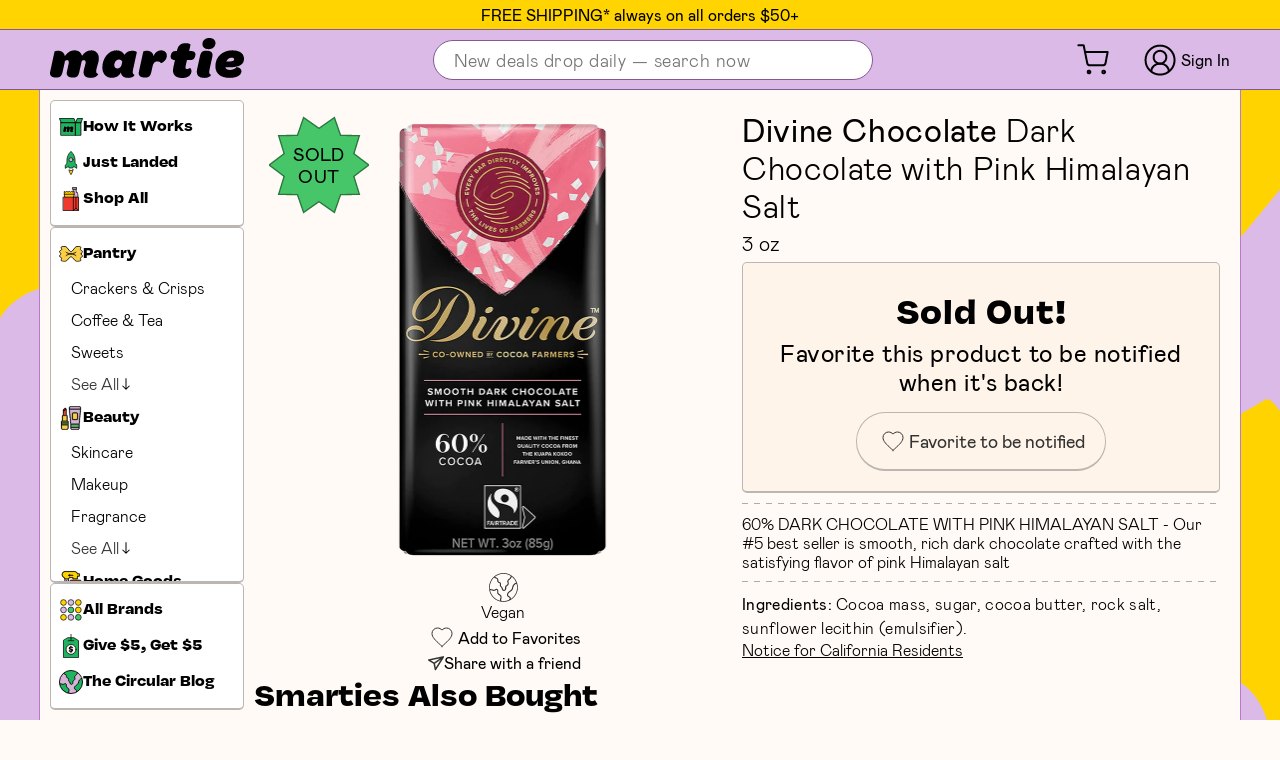

--- FILE ---
content_type: text/html; charset=utf-8
request_url: https://martie.com/products/dark-chocolate-with-pink-himalayan-salt
body_size: 44468
content:
<!doctype html>

<html class='no-js supports-no-cookies' lang='en'>
  <head>
    
    

    <script type='application/javascript'>
      window.assetsPath = "//martie.com/cdn/shop/t/120/assets/app.js?v=88190705400141532191768950445".split('app.js')[0];
    </script>
    <script>
      !(function (t, e) {
        var o, n, p, r;
        e.__SV ||
          ((window.posthog = e),
          (e._i = []),
          (e.init = function (i, s, a) {
            function g(t, e) {
              var o = e.split('.');
              (2 == o.length && ((t = t[o[0]]), (e = o[1])),
                (t[e] = function () {
                  t.push([e].concat(Array.prototype.slice.call(arguments, 0)));
                }));
            }
            (((p = t.createElement('script')).type = 'text/javascript'),
              (p.crossOrigin = 'anonymous'),
              (p.async = !0),
              (p.src =
                s.api_host.replace('.i.posthog.com', '-assets.i.posthog.com') +
                '/static/array.js'),
              (r = t.getElementsByTagName('script')[0]).parentNode.insertBefore(
                p,
                r,
              ));
            var u = e;
            for (
              void 0 !== a ? (u = e[a] = []) : (a = 'posthog'),
                u.people = u.people || [],
                u.toString = function (t) {
                  var e = 'posthog';
                  return (
                    'posthog' !== a && (e += '.' + a),
                    t || (e += ' (stub)'),
                    e
                  );
                },
                u.people.toString = function () {
                  return u.toString(1) + '.people (stub)';
                },
                o =
                  'init Ie Ts Ms Ee Es Rs capture Ge calculateEventProperties Os register register_once register_for_session unregister unregister_for_session js getFeatureFlag getFeatureFlagPayload isFeatureEnabled reloadFeatureFlags updateEarlyAccessFeatureEnrollment getEarlyAccessFeatures on onFeatureFlags onSurveysLoaded onSessionId getSurveys getActiveMatchingSurveys renderSurvey canRenderSurvey canRenderSurveyAsync identify setPersonProperties group resetGroups setPersonPropertiesForFlags resetPersonPropertiesForFlags setGroupPropertiesForFlags resetGroupPropertiesForFlags reset get_distinct_id getGroups get_session_id get_session_replay_url alias set_config startSessionRecording stopSessionRecording sessionRecordingStarted captureException loadToolbar get_property getSessionProperty Ds Fs createPersonProfile Ls Ps opt_in_capturing opt_out_capturing has_opted_in_capturing has_opted_out_capturing clear_opt_in_out_capturing Cs debug I As getPageViewId captureTraceFeedback captureTraceMetric'.split(
                    ' ',
                  ),
                n = 0;
              n < o.length;
              n++
            )
              g(u, o[n]);
            e._i.push([i, s, a]);
          }),
          (e.__SV = 1));
      })(document, window.posthog || []);
      posthog.init('phc_b0u4hIojmEfved3OYFJdbSeivUSTetr44xcUrAp59Yd', {
        api_host: 'https://us.i.posthog.com',
        defaults: '2025-05-24',
        person_profiles: 'identified_only', // or 'always' to create profiles for anonymous users as well

        
        
        
      });
    </script>
    <meta
      name='google-site-verification'
      content='1LCWGyor1Di8muvbDHo2MKvJ--wvNVkFU-iSGwKA8r8'
    >
    <meta charset='utf-8'>
    <meta http-equiv='X-UA-Compatible' content='IE=edge'>
    <meta
      name='viewport'
      content='width=device-width,initial-scale=1,viewport-fit=cover'
    >
    <meta name='theme-color' content=''>
    <meta
      name='facebook-domain-verification'
      content='r9jircfahxj3admphhrebnqnsif6cl'
    >
    <meta name='theme-color' content='#ffd400'>
    <link rel='canonical' href='https://martie.com/products/dark-chocolate-with-pink-himalayan-salt'>

    
      <link
        rel='shortcut icon'
        href='//martie.com/cdn/shop/files/Favicon_751da731-09db-4fdc-b314-552e3618cc3d_32x32.png?v=1657729467'
        type='image/png'
      >
    

    
    <title>
      Divine Chocolate Dark Chocolate with Pink Himalayan Salt
      
      
      
        &ndash; Martie
      
    </title>

    
      <meta name='description' content='Divine Chocolate | 60% DARK CHOCOLATE WITH PINK HIMALAYAN SALT - Our #5 best seller is smooth, rich dark chocolate crafted with the satisfying flavor of pink Himalayan salt UPC: 852749004616'>
    

    
<meta property="og:site_name" content="Martie">
<meta property="og:url" content="https://martie.com/products/dark-chocolate-with-pink-himalayan-salt">
<meta property="og:title" content="Dark Chocolate with Pink Himalayan Salt">
<meta property="og:type" content="product">
<meta property="og:description" content="Divine Chocolate | 60% DARK CHOCOLATE WITH PINK HIMALAYAN SALT - Our #5 best seller is smooth, rich dark chocolate crafted with the satisfying flavor of pink Himalayan salt UPC: 852749004616"><meta property="og:price:amount" content="1.39">
  <meta property="og:price:currency" content="USD"><meta property="og:image" content="http://martie.com/cdn/shop/files/852749004616_R_1024x1024.png?v=1683201637">
<meta property="og:image:secure_url" content="https://martie.com/cdn/shop/files/852749004616_R_1024x1024.png?v=1683201637">

<meta name="twitter:site" content="@">
<meta name="twitter:card" content="summary_large_image">
<meta name="twitter:title" content="Dark Chocolate with Pink Himalayan Salt">
<meta name="twitter:description" content="Divine Chocolate | 60% DARK CHOCOLATE WITH PINK HIMALAYAN SALT - Our #5 best seller is smooth, rich dark chocolate crafted with the satisfying flavor of pink Himalayan salt UPC: 852749004616">


    <link href="//martie.com/cdn/shop/t/120/assets/app.css?v=98728785092315923491768950445" rel="stylesheet" type="text/css" media="all" />

    

    
    

    <script>
      if (window._martieCustomerData && window._martieCustomerData.id !== undefined) {
        posthog.identify(window._martieCustomerData.id.toString());
      }
      document.documentElement.className = document.documentElement.className.replace('no-js', 'js');
      window.theme = {
        strings: {
          addToCart: "Add to Cart",
          soldOut: "Sold Out",
          unavailable: "Unavailable",
          progressBarFreeShipping: "Free shipping activated!"
        },
        moneyFormat: "${{amount}}"
      };
      window.martieCart = {"note":null,"attributes":{},"original_total_price":0,"total_price":0,"total_discount":0,"total_weight":0.0,"item_count":0,"items":[],"requires_shipping":false,"currency":"USD","items_subtotal_price":0,"cart_level_discount_applications":[],"checkout_charge_amount":0};
    </script>

    

    
    
      <script>
        window.Shopify = window.Shopify || {theme: {id: 134981288181, role: 'main' } };
        window._template = {
            directory: "",
            name: "product",
            suffix: ""
        };
      </script>
      <script
        type='module'
        blocking='render'
        fetchpriority='high'
        src='https://cdn.intelligems.io/esm/e7fcf305ccd3/bundle.js'
        async
      ></script>
    

    <script src='//martie.com/cdn/shop/t/120/assets/app.js?v=88190705400141532191768950445' defer='defer'></script>
    <style>
      @font-face {
  font-family: 'mabry';
  src: url('https://cdn.shopify.com/s/files/1/0575/1829/3150/files/mabry-regular-pro_631a848f-f55a-4431-aa4b-6f433068cd35.eot?v=1723229829');
  src: url('https://cdn.shopify.com/s/files/1/0575/1829/3150/files/mabry-regular-pro_631a848f-f55a-4431-aa4b-6f433068cd35.eot?v=1723229829?#iefix') format('embedded-opentype'),
       url('https://cdn.shopify.com/s/files/1/0575/1829/3150/files/mabry-regular-pro_0e1a81d7-7cec-42b6-a4b6-92c4c7b4ad40.woff2?v=1723229829') format('woff2'),
       url('https://cdn.shopify.com/s/files/1/0575/1829/3150/files/mabry-regular-pro_60d3f7bd-d4e1-4aea-b7fd-db81e88336bb.woff?v=1723229829') format('woff'),
       url('https://cdn.shopify.com/s/files/1/0575/1829/3150/files/mabry-regular-pro_a21a8ea0-8a8d-45ca-932b-5ea927515afa.ttf?v=1723229829') format('truetype');
  font-weight: normal;
  font-style: normal;
}

@font-face {
  font-family: 'mabry';
  src: url('https://cdn.shopify.com/s/files/1/0575/1829/3150/files/mabry-light-pro_723d8f66-1528-4586-a0b6-c5c1b3a97184.eot?v=1723229830');
  src: url('https://cdn.shopify.com/s/files/1/0575/1829/3150/files/mabry-light-pro_723d8f66-1528-4586-a0b6-c5c1b3a97184.eot?v=1723229830#iefix') format('embedded-opentype'),
       url('https://cdn.shopify.com/s/files/1/0575/1829/3150/files/mabry-light-pro_009b154e-16de-4051-8842-4bf2afef3eb0.woff2?v=1723229829') format('woff2'),
       url('https://cdn.shopify.com/s/files/1/0575/1829/3150/files/mabry-light-pro_64bc362b-0ddc-408e-b2cb-735d9c4d933b.woff?v=1723229829') format('woff'),
       url('https://cdn.shopify.com/s/files/1/0575/1829/3150/files/mabry-light-pro_d00ce3d3-230b-47d8-ba62-118fc16f3abe.ttf?v=1723229829') format('truetype');
  font-weight: 300;
  font-style: normal;
}

@font-face {
  font-family: 'vulf';
  src: url('https://cdn.shopify.com/s/files/1/0575/1829/3150/files/Vulf_Sans-Bold.woff2?v=1734975790') format('woff2'),
       url('https://cdn.shopify.com/s/files/1/0575/1829/3150/files/Vulf_Sans-Bold.woff?v=1734975790') format('woff'),
       url('https://cdn.shopify.com/s/files/1/0575/1829/3150/files/Vulf_Sans-Bold.ttf?v=1734975789') format('truetype');
  font-weight: bold;
  font-style: normal;
  font-display: swap;
}


    </style>
    

    <script>window.performance && window.performance.mark && window.performance.mark('shopify.content_for_header.start');</script><meta name="google-site-verification" content="3BBaYctQ1_61quQibL-jPkogqo6rUIZ7Hc_xCrJtsII">
<meta id="shopify-digital-wallet" name="shopify-digital-wallet" content="/57518293150/digital_wallets/dialog">
<meta name="shopify-checkout-api-token" content="fbecc68f47179f9d41410d42bb3ba344">
<meta id="in-context-paypal-metadata" data-shop-id="57518293150" data-venmo-supported="false" data-environment="production" data-locale="en_US" data-paypal-v4="true" data-currency="USD">
<link rel="alternate" type="application/json+oembed" href="https://martie.com/products/dark-chocolate-with-pink-himalayan-salt.oembed">
<script async="async" src="/checkouts/internal/preloads.js?locale=en-US"></script>
<link rel="preconnect" href="https://shop.app" crossorigin="anonymous">
<script async="async" src="https://shop.app/checkouts/internal/preloads.js?locale=en-US&shop_id=57518293150" crossorigin="anonymous"></script>
<script id="apple-pay-shop-capabilities" type="application/json">{"shopId":57518293150,"countryCode":"US","currencyCode":"USD","merchantCapabilities":["supports3DS"],"merchantId":"gid:\/\/shopify\/Shop\/57518293150","merchantName":"Martie","requiredBillingContactFields":["postalAddress","email"],"requiredShippingContactFields":["postalAddress","email"],"shippingType":"shipping","supportedNetworks":["visa","masterCard","amex","discover","elo","jcb"],"total":{"type":"pending","label":"Martie","amount":"1.00"},"shopifyPaymentsEnabled":true,"supportsSubscriptions":true}</script>
<script id="shopify-features" type="application/json">{"accessToken":"fbecc68f47179f9d41410d42bb3ba344","betas":["rich-media-storefront-analytics"],"domain":"martie.com","predictiveSearch":true,"shopId":57518293150,"locale":"en"}</script>
<script>var Shopify = Shopify || {};
Shopify.shop = "martie-usa.myshopify.com";
Shopify.locale = "en";
Shopify.currency = {"active":"USD","rate":"1.0"};
Shopify.country = "US";
Shopify.theme = {"name":"Martie Live Theme","id":134981288181,"schema_name":"Theme Name","schema_version":"1.0","theme_store_id":null,"role":"main"};
Shopify.theme.handle = "null";
Shopify.theme.style = {"id":null,"handle":null};
Shopify.cdnHost = "martie.com/cdn";
Shopify.routes = Shopify.routes || {};
Shopify.routes.root = "/";</script>
<script type="module">!function(o){(o.Shopify=o.Shopify||{}).modules=!0}(window);</script>
<script>!function(o){function n(){var o=[];function n(){o.push(Array.prototype.slice.apply(arguments))}return n.q=o,n}var t=o.Shopify=o.Shopify||{};t.loadFeatures=n(),t.autoloadFeatures=n()}(window);</script>
<script>
  window.ShopifyPay = window.ShopifyPay || {};
  window.ShopifyPay.apiHost = "shop.app\/pay";
  window.ShopifyPay.redirectState = null;
</script>
<script id="shop-js-analytics" type="application/json">{"pageType":"product"}</script>
<script defer="defer" async type="module" src="//martie.com/cdn/shopifycloud/shop-js/modules/v2/client.init-shop-cart-sync_BdyHc3Nr.en.esm.js"></script>
<script defer="defer" async type="module" src="//martie.com/cdn/shopifycloud/shop-js/modules/v2/chunk.common_Daul8nwZ.esm.js"></script>
<script type="module">
  await import("//martie.com/cdn/shopifycloud/shop-js/modules/v2/client.init-shop-cart-sync_BdyHc3Nr.en.esm.js");
await import("//martie.com/cdn/shopifycloud/shop-js/modules/v2/chunk.common_Daul8nwZ.esm.js");

  window.Shopify.SignInWithShop?.initShopCartSync?.({"fedCMEnabled":true,"windoidEnabled":true});

</script>
<script>
  window.Shopify = window.Shopify || {};
  if (!window.Shopify.featureAssets) window.Shopify.featureAssets = {};
  window.Shopify.featureAssets['shop-js'] = {"shop-cart-sync":["modules/v2/client.shop-cart-sync_QYOiDySF.en.esm.js","modules/v2/chunk.common_Daul8nwZ.esm.js"],"init-fed-cm":["modules/v2/client.init-fed-cm_DchLp9rc.en.esm.js","modules/v2/chunk.common_Daul8nwZ.esm.js"],"shop-button":["modules/v2/client.shop-button_OV7bAJc5.en.esm.js","modules/v2/chunk.common_Daul8nwZ.esm.js"],"init-windoid":["modules/v2/client.init-windoid_DwxFKQ8e.en.esm.js","modules/v2/chunk.common_Daul8nwZ.esm.js"],"shop-cash-offers":["modules/v2/client.shop-cash-offers_DWtL6Bq3.en.esm.js","modules/v2/chunk.common_Daul8nwZ.esm.js","modules/v2/chunk.modal_CQq8HTM6.esm.js"],"shop-toast-manager":["modules/v2/client.shop-toast-manager_CX9r1SjA.en.esm.js","modules/v2/chunk.common_Daul8nwZ.esm.js"],"init-shop-email-lookup-coordinator":["modules/v2/client.init-shop-email-lookup-coordinator_UhKnw74l.en.esm.js","modules/v2/chunk.common_Daul8nwZ.esm.js"],"pay-button":["modules/v2/client.pay-button_DzxNnLDY.en.esm.js","modules/v2/chunk.common_Daul8nwZ.esm.js"],"avatar":["modules/v2/client.avatar_BTnouDA3.en.esm.js"],"init-shop-cart-sync":["modules/v2/client.init-shop-cart-sync_BdyHc3Nr.en.esm.js","modules/v2/chunk.common_Daul8nwZ.esm.js"],"shop-login-button":["modules/v2/client.shop-login-button_D8B466_1.en.esm.js","modules/v2/chunk.common_Daul8nwZ.esm.js","modules/v2/chunk.modal_CQq8HTM6.esm.js"],"init-customer-accounts-sign-up":["modules/v2/client.init-customer-accounts-sign-up_C8fpPm4i.en.esm.js","modules/v2/client.shop-login-button_D8B466_1.en.esm.js","modules/v2/chunk.common_Daul8nwZ.esm.js","modules/v2/chunk.modal_CQq8HTM6.esm.js"],"init-shop-for-new-customer-accounts":["modules/v2/client.init-shop-for-new-customer-accounts_CVTO0Ztu.en.esm.js","modules/v2/client.shop-login-button_D8B466_1.en.esm.js","modules/v2/chunk.common_Daul8nwZ.esm.js","modules/v2/chunk.modal_CQq8HTM6.esm.js"],"init-customer-accounts":["modules/v2/client.init-customer-accounts_dRgKMfrE.en.esm.js","modules/v2/client.shop-login-button_D8B466_1.en.esm.js","modules/v2/chunk.common_Daul8nwZ.esm.js","modules/v2/chunk.modal_CQq8HTM6.esm.js"],"shop-follow-button":["modules/v2/client.shop-follow-button_CkZpjEct.en.esm.js","modules/v2/chunk.common_Daul8nwZ.esm.js","modules/v2/chunk.modal_CQq8HTM6.esm.js"],"lead-capture":["modules/v2/client.lead-capture_BntHBhfp.en.esm.js","modules/v2/chunk.common_Daul8nwZ.esm.js","modules/v2/chunk.modal_CQq8HTM6.esm.js"],"checkout-modal":["modules/v2/client.checkout-modal_CfxcYbTm.en.esm.js","modules/v2/chunk.common_Daul8nwZ.esm.js","modules/v2/chunk.modal_CQq8HTM6.esm.js"],"shop-login":["modules/v2/client.shop-login_Da4GZ2H6.en.esm.js","modules/v2/chunk.common_Daul8nwZ.esm.js","modules/v2/chunk.modal_CQq8HTM6.esm.js"],"payment-terms":["modules/v2/client.payment-terms_MV4M3zvL.en.esm.js","modules/v2/chunk.common_Daul8nwZ.esm.js","modules/v2/chunk.modal_CQq8HTM6.esm.js"]};
</script>
<script>(function() {
  var isLoaded = false;
  function asyncLoad() {
    if (isLoaded) return;
    isLoaded = true;
    var urls = ["https:\/\/sbzstag.cirkleinc.com\/?shop=martie-usa.myshopify.com","https:\/\/config.gorgias.chat\/bundle-loader\/01GYCC51F9ZG4ST674Y8CS5R49?source=shopify1click\u0026shop=martie-usa.myshopify.com","https:\/\/widgets.juniphq.com\/v1\/junip_shopify.js?shop=martie-usa.myshopify.com","\/\/cdn.shopify.com\/proxy\/f49b5d84594394d1e8a0f228c2e27ae73fb46206723ef5093f824213ce4c0a1e\/s3-us-west-2.amazonaws.com\/jsstore\/a\/2J0HGDE2\/reids.js?shop=martie-usa.myshopify.com\u0026sp-cache-control=cHVibGljLCBtYXgtYWdlPTkwMA","\/\/cdn.shopify.com\/proxy\/b0e8efbd1394e567d2d44cb023c4d6985bb7c45d63008152b00b322c48eff39a\/app.retention.com\/shopify\/shopify_app_add_to_cart_script.js?shop=martie-usa.myshopify.com\u0026sp-cache-control=cHVibGljLCBtYXgtYWdlPTkwMA","https:\/\/cdn.9gtb.com\/loader.js?g_cvt_id=db7c4dd7-8249-4544-912a-6ecac3db69d4\u0026shop=martie-usa.myshopify.com"];
    for (var i = 0; i < urls.length; i++) {
      var s = document.createElement('script');
      s.type = 'text/javascript';
      s.async = true;
      s.src = urls[i];
      var x = document.getElementsByTagName('script')[0];
      x.parentNode.insertBefore(s, x);
    }
  };
  if(window.attachEvent) {
    window.attachEvent('onload', asyncLoad);
  } else {
    window.addEventListener('load', asyncLoad, false);
  }
})();</script>
<script id="__st">var __st={"a":57518293150,"offset":-28800,"reqid":"0938f893-971d-4c14-8532-d10139f78613-1768994653","pageurl":"martie.com\/products\/dark-chocolate-with-pink-himalayan-salt","u":"70af00a2f6a6","p":"product","rtyp":"product","rid":8035511763189};</script>
<script>window.ShopifyPaypalV4VisibilityTracking = true;</script>
<script id="form-persister">!function(){'use strict';const t='contact',e='new_comment',n=[[t,t],['blogs',e],['comments',e],[t,'customer']],o='password',r='form_key',c=['recaptcha-v3-token','g-recaptcha-response','h-captcha-response',o],s=()=>{try{return window.sessionStorage}catch{return}},i='__shopify_v',u=t=>t.elements[r],a=function(){const t=[...n].map((([t,e])=>`form[action*='/${t}']:not([data-nocaptcha='true']) input[name='form_type'][value='${e}']`)).join(',');var e;return e=t,()=>e?[...document.querySelectorAll(e)].map((t=>t.form)):[]}();function m(t){const e=u(t);a().includes(t)&&(!e||!e.value)&&function(t){try{if(!s())return;!function(t){const e=s();if(!e)return;const n=u(t);if(!n)return;const o=n.value;o&&e.removeItem(o)}(t);const e=Array.from(Array(32),(()=>Math.random().toString(36)[2])).join('');!function(t,e){u(t)||t.append(Object.assign(document.createElement('input'),{type:'hidden',name:r})),t.elements[r].value=e}(t,e),function(t,e){const n=s();if(!n)return;const r=[...t.querySelectorAll(`input[type='${o}']`)].map((({name:t})=>t)),u=[...c,...r],a={};for(const[o,c]of new FormData(t).entries())u.includes(o)||(a[o]=c);n.setItem(e,JSON.stringify({[i]:1,action:t.action,data:a}))}(t,e)}catch(e){console.error('failed to persist form',e)}}(t)}const f=t=>{if('true'===t.dataset.persistBound)return;const e=function(t,e){const n=function(t){return'function'==typeof t.submit?t.submit:HTMLFormElement.prototype.submit}(t).bind(t);return function(){let t;return()=>{t||(t=!0,(()=>{try{e(),n()}catch(t){(t=>{console.error('form submit failed',t)})(t)}})(),setTimeout((()=>t=!1),250))}}()}(t,(()=>{m(t)}));!function(t,e){if('function'==typeof t.submit&&'function'==typeof e)try{t.submit=e}catch{}}(t,e),t.addEventListener('submit',(t=>{t.preventDefault(),e()})),t.dataset.persistBound='true'};!function(){function t(t){const e=(t=>{const e=t.target;return e instanceof HTMLFormElement?e:e&&e.form})(t);e&&m(e)}document.addEventListener('submit',t),document.addEventListener('DOMContentLoaded',(()=>{const e=a();for(const t of e)f(t);var n;n=document.body,new window.MutationObserver((t=>{for(const e of t)if('childList'===e.type&&e.addedNodes.length)for(const t of e.addedNodes)1===t.nodeType&&'FORM'===t.tagName&&a().includes(t)&&f(t)})).observe(n,{childList:!0,subtree:!0,attributes:!1}),document.removeEventListener('submit',t)}))}()}();</script>
<script integrity="sha256-4kQ18oKyAcykRKYeNunJcIwy7WH5gtpwJnB7kiuLZ1E=" data-source-attribution="shopify.loadfeatures" defer="defer" src="//martie.com/cdn/shopifycloud/storefront/assets/storefront/load_feature-a0a9edcb.js" crossorigin="anonymous"></script>
<script crossorigin="anonymous" defer="defer" src="//martie.com/cdn/shopifycloud/storefront/assets/shopify_pay/storefront-65b4c6d7.js?v=20250812"></script>
<script data-source-attribution="shopify.dynamic_checkout.dynamic.init">var Shopify=Shopify||{};Shopify.PaymentButton=Shopify.PaymentButton||{isStorefrontPortableWallets:!0,init:function(){window.Shopify.PaymentButton.init=function(){};var t=document.createElement("script");t.src="https://martie.com/cdn/shopifycloud/portable-wallets/latest/portable-wallets.en.js",t.type="module",document.head.appendChild(t)}};
</script>
<script data-source-attribution="shopify.dynamic_checkout.buyer_consent">
  function portableWalletsHideBuyerConsent(e){var t=document.getElementById("shopify-buyer-consent"),n=document.getElementById("shopify-subscription-policy-button");t&&n&&(t.classList.add("hidden"),t.setAttribute("aria-hidden","true"),n.removeEventListener("click",e))}function portableWalletsShowBuyerConsent(e){var t=document.getElementById("shopify-buyer-consent"),n=document.getElementById("shopify-subscription-policy-button");t&&n&&(t.classList.remove("hidden"),t.removeAttribute("aria-hidden"),n.addEventListener("click",e))}window.Shopify?.PaymentButton&&(window.Shopify.PaymentButton.hideBuyerConsent=portableWalletsHideBuyerConsent,window.Shopify.PaymentButton.showBuyerConsent=portableWalletsShowBuyerConsent);
</script>
<script data-source-attribution="shopify.dynamic_checkout.cart.bootstrap">document.addEventListener("DOMContentLoaded",(function(){function t(){return document.querySelector("shopify-accelerated-checkout-cart, shopify-accelerated-checkout")}if(t())Shopify.PaymentButton.init();else{new MutationObserver((function(e,n){t()&&(Shopify.PaymentButton.init(),n.disconnect())})).observe(document.body,{childList:!0,subtree:!0})}}));
</script>
<link id="shopify-accelerated-checkout-styles" rel="stylesheet" media="screen" href="https://martie.com/cdn/shopifycloud/portable-wallets/latest/accelerated-checkout-backwards-compat.css" crossorigin="anonymous">
<style id="shopify-accelerated-checkout-cart">
        #shopify-buyer-consent {
  margin-top: 1em;
  display: inline-block;
  width: 100%;
}

#shopify-buyer-consent.hidden {
  display: none;
}

#shopify-subscription-policy-button {
  background: none;
  border: none;
  padding: 0;
  text-decoration: underline;
  font-size: inherit;
  cursor: pointer;
}

#shopify-subscription-policy-button::before {
  box-shadow: none;
}

      </style>

<script>window.performance && window.performance.mark && window.performance.mark('shopify.content_for_header.end');</script>

    
    <script>globalThis.testContext = {
        customer:null,
      };
      globalThis.testContextSubscribers = [];
      globalThis.onTestContextChange = (fn) => {
        globalThis.testContextSubscribers.push(fn);
      };
    </script>
  <!-- BEGIN app block: shopify://apps/oxi-social-login/blocks/social-login-embed/24ad60bc-8f09-42fa-807e-e5eda0fdae17 -->


<script>
    
        var vt = '1755199793';
    
        var oxi_data_scheme = 'light';
        if (document.querySelector('html').hasAttribute('data-scheme')) {
            oxi_data_scheme = document.querySelector('html').getAttribute('data-scheme');
        }
    function wfete(selector) {
    return new Promise(resolve => {
    if (document.querySelector(selector)) {
      return resolve(document.querySelector(selector));
    }

    const observer = new MutationObserver(() => {
      if (document.querySelector(selector)) {
        resolve(document.querySelector(selector));
        observer.disconnect();
      }
    });

    observer.observe(document.body, {
      subtree: true,
      childList: true,
    });
    });
  }
  async function oxi_init() {
    const data = await getOConfig();
  }
  function getOConfig() {
    var script = document.createElement('script');
    script.src = '//social-login.oxiapps.com/init.json?shop=martie-usa.myshopify.com&vt='+vt+'&callback=jQuery111004090950169811405_1543664809199';
    script.setAttribute('rel','nofollow');
    document.head.appendChild(script);
  }
  function jQuery111004090950169811405_1543664809199(p) {
        var shop_locale = "";
        if (typeof Shopify !== 'undefined' && typeof Shopify.locale !== 'undefined') {
            shop_locale = "&locale="+Shopify.locale;
    }
    if (p.m == "1") {
      if (typeof oxi_initialized === 'undefined') {
        var oxi_initialized = true;
        //vt = parseInt(p.v);
        vt = parseInt(vt);

                var elem = document.createElement("link");
                elem.setAttribute("type", "text/css");
                elem.setAttribute("rel", "stylesheet");
                elem.setAttribute("href", "https://cdn.shopify.com/extensions/019a9bbf-e6d9-7768-bf83-c108720b519c/embedded-social-login-54/assets/remodal.css");
                document.getElementsByTagName("head")[0].appendChild(elem);


        var newScript = document.createElement('script');
        newScript.type = 'text/javascript';
        newScript.src = 'https://cdn.shopify.com/extensions/019a9bbf-e6d9-7768-bf83-c108720b519c/embedded-social-login-54/assets/osl.min.js';
        document.getElementsByTagName('head')[0].appendChild(newScript);
      }
    } else {
      const intervalID = setInterval(() => {
        if (document.querySelector('body')) {
            clearInterval(intervalID);

            opa = ['form[action*="account/login"]', 'form[action$="account"]'];
            opa.forEach(e => {
                wfete(e).then(element => {
                    if (typeof oxi_initialized === 'undefined') {
                        var oxi_initialized = true;
                        console.log("Oxi Social Login Initialized");
                        if (p.i == 'y') {
                            var list = document.querySelectorAll(e);
                            var oxi_list_length = 0;
                            if (list.length > 0) {
                                //oxi_list_length = 3;
                                oxi_list_length = list.length;
                            }
                            for(var osli1 = 0; osli1 < oxi_list_length; osli1++) {
                                if (list[osli1].querySelector('[value="guest_login"]')) {
                                } else {
                                if ( list[osli1].querySelectorAll('.oxi-social-login').length <= 0 && list[osli1].querySelectorAll('.oxi_social_wrapper').length <= 0 ) {
                                    var osl_checkout_url = '';
                                    if (list[osli1].querySelector('[name="checkout_url"]') !== null) {
                                        osl_checkout_url = '&osl_checkout_url='+list[osli1].querySelector('[name="checkout_url"]').value;
                                    }
                                    osl_checkout_url = osl_checkout_url.replace(/<[^>]*>/g, '').trim();
                                    list[osli1].insertAdjacentHTML(p.p, '<div class="oxi_social_wrapper" style="'+p.c+'"><iframe id="social_login_frame" class="social_login_frame" title="Social Login" src="https://social-login.oxiapps.com/widget?site='+p.s+'&vt='+vt+shop_locale+osl_checkout_url+'&scheme='+oxi_data_scheme+'" style="width:100%;max-width:100%;padding-top:0px;margin-bottom:5px;border:0px;height:'+p.h+'px;" scrolling=no></iframe></div>');
                                }
                                }
                            }
                        }
                    }
                });
            });

            wfete('#oxi-social-login').then(element => {
                document.getElementById('oxi-social-login').innerHTML="<iframe id='social_login_frame' class='social_login_frame' title='Social Login' src='https://social-login.oxiapps.com/widget?site="+p.s+"&vt="+vt+shop_locale+"&scheme="+oxi_data_scheme+"' style='width:100%;max-width:100%;padding-top:0px;margin-bottom:5px;border:0px;height:"+p.h+"px;' scrolling=no></iframe>";
            });
            wfete('.oxi-social-login').then(element => {
                var oxi_elms = document.querySelectorAll(".oxi-social-login");
                oxi_elms.forEach((oxi_elm) => {
                            oxi_elm.innerHTML="<iframe id='social_login_frame' class='social_login_frame' title='Social Login' src='https://social-login.oxiapps.com/widget?site="+p.s+"&vt="+vt+shop_locale+"&scheme="+oxi_data_scheme+"' style='width:100%;max-width:100%;padding-top:0px;margin-bottom:5px;border:0px;height:"+p.h+"px;' scrolling=no></iframe>";
                });
            });
        }
      }, 100);
    }

    var o_resized = false;
    var oxi_response = function(event) {
      if (event.origin+'/'=="https://social-login.oxiapps.com/") {
                if (event.data.action == "loaded") {
                    event.source.postMessage({
                        action:'getParentUrl',parentUrl: window.location.href+''
                    },"*");
                }

        var message = event.data+'';
        var key = message.split(':')[0];
        var value = message.split(':')[1];
        if (key=="height") {
          var oxi_iframe = document.getElementById('social_login_frame');
          if (oxi_iframe && !o_resized) {
            o_resized = true;
            oxi_iframe.style.height = value + "px";
          }
        }
      }
    };
    if (window.addEventListener) {
      window.addEventListener('message', oxi_response, false);
    } else {
      window.attachEvent("onmessage", oxi_response);
    }
  }
  oxi_init();
</script>


<!-- END app block --><!-- BEGIN app block: shopify://apps/klaviyo-email-marketing-sms/blocks/klaviyo-onsite-embed/2632fe16-c075-4321-a88b-50b567f42507 -->












  <script async src="https://static.klaviyo.com/onsite/js/T8mapc/klaviyo.js?company_id=T8mapc"></script>
  <script>!function(){if(!window.klaviyo){window._klOnsite=window._klOnsite||[];try{window.klaviyo=new Proxy({},{get:function(n,i){return"push"===i?function(){var n;(n=window._klOnsite).push.apply(n,arguments)}:function(){for(var n=arguments.length,o=new Array(n),w=0;w<n;w++)o[w]=arguments[w];var t="function"==typeof o[o.length-1]?o.pop():void 0,e=new Promise((function(n){window._klOnsite.push([i].concat(o,[function(i){t&&t(i),n(i)}]))}));return e}}})}catch(n){window.klaviyo=window.klaviyo||[],window.klaviyo.push=function(){var n;(n=window._klOnsite).push.apply(n,arguments)}}}}();</script>

  
    <script id="viewed_product">
      if (item == null) {
        var _learnq = _learnq || [];

        var MetafieldReviews = null
        var MetafieldYotpoRating = null
        var MetafieldYotpoCount = null
        var MetafieldLooxRating = null
        var MetafieldLooxCount = null
        var okendoProduct = null
        var okendoProductReviewCount = null
        var okendoProductReviewAverageValue = null
        try {
          // The following fields are used for Customer Hub recently viewed in order to add reviews.
          // This information is not part of __kla_viewed. Instead, it is part of __kla_viewed_reviewed_items
          MetafieldReviews = {};
          MetafieldYotpoRating = null
          MetafieldYotpoCount = null
          MetafieldLooxRating = null
          MetafieldLooxCount = null

          okendoProduct = null
          // If the okendo metafield is not legacy, it will error, which then requires the new json formatted data
          if (okendoProduct && 'error' in okendoProduct) {
            okendoProduct = null
          }
          okendoProductReviewCount = okendoProduct ? okendoProduct.reviewCount : null
          okendoProductReviewAverageValue = okendoProduct ? okendoProduct.reviewAverageValue : null
        } catch (error) {
          console.error('Error in Klaviyo onsite reviews tracking:', error);
        }

        var item = {
          Name: "Dark Chocolate with Pink Himalayan Salt",
          ProductID: 8035511763189,
          Categories: ["All Products","Candy \u0026 Chocolate","Divine Chocolate","Meta Pantry"],
          ImageURL: "https://martie.com/cdn/shop/files/852749004616_R_grande.png?v=1683201637",
          URL: "https://martie.com/products/dark-chocolate-with-pink-himalayan-salt",
          Brand: "Divine Chocolate",
          Price: "$1.39",
          Value: "1.39",
          CompareAtPrice: "$5.49"
        };
        _learnq.push(['track', 'Viewed Product', item]);
        _learnq.push(['trackViewedItem', {
          Title: item.Name,
          ItemId: item.ProductID,
          Categories: item.Categories,
          ImageUrl: item.ImageURL,
          Url: item.URL,
          Metadata: {
            Brand: item.Brand,
            Price: item.Price,
            Value: item.Value,
            CompareAtPrice: item.CompareAtPrice
          },
          metafields:{
            reviews: MetafieldReviews,
            yotpo:{
              rating: MetafieldYotpoRating,
              count: MetafieldYotpoCount,
            },
            loox:{
              rating: MetafieldLooxRating,
              count: MetafieldLooxCount,
            },
            okendo: {
              rating: okendoProductReviewAverageValue,
              count: okendoProductReviewCount,
            }
          }
        }]);
      }
    </script>
  




  <script>
    window.klaviyoReviewsProductDesignMode = false
  </script>







<!-- END app block --><!-- BEGIN app block: shopify://apps/inveterate/blocks/app-embed/fc24aab3-e6d2-461b-961d-9ebb32143cf2 -->

<script id="inveterate-app-embed-log-script" async>
  console.log('Inveterate: PSB: hardcode');
</script>

<style>
  .inveterate__popup {
    display: none;
  }
</style>

  <script id="inveterate-theme-snippets-script" async src="https://d1mopl5xgcax3e.cloudfront.net/js/martie-usa.inveterate.js"></script>
  <script id="inveterate-app-embed-script" async>
    (function() {
      try {
        var count = 0;
        const executeScriptWhenReady = function () {
          if (!window?.inveterate?.scripts) {
            let i = setInterval(function() {
              if(window?.inveterate?.scripts) {
                window.inveterate.scripts.run();
                clearInterval(i);
              }
            }, 50);
            return;
          }
          window.inveterate.scripts.run();
        }
        var interval = setInterval(function(){
          if (!window.inveterate || !window.inveterate.fileLoaded) return;

          clearInterval(interval);
          window.inveterate.merchantId = 'martie-usa';
          const localizationFromLiquid = {
            shopCurrency: 'USD',
            localCurrency: 'USD',
            country: 'US',
            language: 'en',
            lnName: 'English',
            countryName: 'United States',
          }
          window.inveterate.properties.localization = localizationFromLiquid;


          

          

          
            window.inveterate.properties.page = {
              type: 'product',
              product: {"id":8035511763189,"title":"Dark Chocolate with Pink Himalayan Salt","handle":"dark-chocolate-with-pink-himalayan-salt","description":"60% DARK CHOCOLATE WITH PINK HIMALAYAN SALT - Our #5 best seller is smooth, rich dark chocolate crafted with the satisfying flavor of pink Himalayan salt","published_at":"2024-10-31T00:15:30-07:00","created_at":"2023-03-30T21:33:58-07:00","vendor":"Divine Chocolate","type":"Chocolate","tags":["Candy \u0026 Chocolate","hide-from-site","Sweets","Vegan"],"price":139,"price_min":139,"price_max":139,"available":false,"price_varies":false,"compare_at_price":549,"compare_at_price_min":549,"compare_at_price_max":549,"compare_at_price_varies":false,"variants":[{"id":43782965985525,"title":"Default Title","option1":"Default Title","option2":null,"option3":null,"sku":"M-DIVINECHOCOLATE-DARKCHOCOLATEWITHPIN-4616","requires_shipping":true,"taxable":true,"featured_image":null,"available":false,"name":"Dark Chocolate with Pink Himalayan Salt","public_title":null,"options":["Default Title"],"price":139,"weight":85,"compare_at_price":549,"inventory_management":"shopify","barcode":"852749004616","requires_selling_plan":false,"selling_plan_allocations":[],"quantity_rule":{"min":1,"max":null,"increment":1}}],"images":["\/\/martie.com\/cdn\/shop\/files\/852749004616_R.png?v=1683201637"],"featured_image":"\/\/martie.com\/cdn\/shop\/files\/852749004616_R.png?v=1683201637","options":["Title"],"media":[{"alt":null,"id":31683249504501,"position":1,"preview_image":{"aspect_ratio":0.523,"height":1878,"width":983,"src":"\/\/martie.com\/cdn\/shop\/files\/852749004616_R.png?v=1683201637"},"aspect_ratio":0.523,"height":1878,"media_type":"image","src":"\/\/martie.com\/cdn\/shop\/files\/852749004616_R.png?v=1683201637","width":983}],"requires_selling_plan":false,"selling_plan_groups":[],"content":"60% DARK CHOCOLATE WITH PINK HIMALAYAN SALT - Our #5 best seller is smooth, rich dark chocolate crafted with the satisfying flavor of pink Himalayan salt"},
              collections: [{"id":396740821237,"handle":"all","title":"All Products","updated_at":"2026-01-21T03:00:33-08:00","body_html":"","published_at":"2022-06-09T14:41:06-07:00","sort_order":"created-desc","template_suffix":"shop-all-paginated","disjunctive":false,"rules":[{"column":"type","relation":"not_equals","condition":"candybox_generated"}],"published_scope":"web","image":{"created_at":"2022-07-19T22:07:47-07:00","alt":null,"width":616,"height":405,"src":"\/\/martie.com\/cdn\/shop\/collections\/Screen_Shot_2022-07-19_at_9.11.34_PM-removebg-preview_1.png?v=1658293668"}},{"id":437156151541,"handle":"candy-chocolate","title":"Candy \u0026 Chocolate","updated_at":"2026-01-20T05:57:31-08:00","body_html":"","published_at":"2024-07-11T17:26:43-07:00","sort_order":"manual","template_suffix":"product-type-collection","disjunctive":true,"rules":[{"column":"type","relation":"equals","condition":"Candy"},{"column":"type","relation":"equals","condition":"Chocolate"},{"column":"type","relation":"equals","condition":"Chocolate Covered Nuts"},{"column":"type","relation":"equals","condition":"Gum \u0026 Mints"},{"column":"type","relation":"equals","condition":"Other Sweets"}],"published_scope":"web"},{"id":421695455477,"handle":"divine-chocolate","title":"Divine Chocolate","updated_at":"2026-01-10T22:56:40-08:00","body_html":null,"published_at":"2023-04-24T04:03:17-07:00","sort_order":"best-selling","template_suffix":"brand","disjunctive":false,"rules":[{"column":"vendor","relation":"equals","condition":"Divine Chocolate"}],"published_scope":"web"},{"id":453580128501,"handle":"meta-pantry","title":"Meta Pantry","updated_at":"2026-01-21T03:00:31-08:00","body_html":"","published_at":"2025-06-18T15:39:42-07:00","sort_order":"best-selling","template_suffix":"","disjunctive":true,"rules":[{"column":"type","relation":"equals","condition":"Snack Bars"},{"column":"type","relation":"equals","condition":"Ramen"},{"column":"type","relation":"equals","condition":"Candy"},{"column":"type","relation":"equals","condition":"Tinned Fish"},{"column":"type","relation":"equals","condition":"Non-Alcoholic Beverages"},{"column":"type","relation":"equals","condition":"Brewed Tea"},{"column":"type","relation":"equals","condition":"Protein Powders"},{"column":"type","relation":"equals","condition":"Sparkling Water"},{"column":"type","relation":"equals","condition":"Beef \u0026 Meat Jerky"},{"column":"type","relation":"equals","condition":"Cereal"},{"column":"type","relation":"equals","condition":"Ready-to-Eat Meals"},{"column":"type","relation":"equals","condition":"Treat Bars"},{"column":"type","relation":"equals","condition":"Functional Beverage"},{"column":"type","relation":"equals","condition":"Crackers"},{"column":"type","relation":"equals","condition":"Cookies"},{"column":"type","relation":"equals","condition":"Nuts \u0026 Seeds"},{"column":"type","relation":"equals","condition":"Ready-to-Drink Coffee"},{"column":"type","relation":"equals","condition":"Jams, Preserves \u0026 Jellies"},{"column":"type","relation":"equals","condition":"Alternative Nut Butters"},{"column":"type","relation":"equals","condition":"Protein Bars"},{"column":"type","relation":"equals","condition":"Canned Meat"},{"column":"type","relation":"equals","condition":"Whole Bean Coffee"},{"column":"type","relation":"equals","condition":"Potato Chips"},{"column":"type","relation":"equals","condition":"Sauces \u0026 Marinades"},{"column":"type","relation":"equals","condition":"Salsa"},{"column":"type","relation":"equals","condition":"Seaweed Snacks"},{"column":"type","relation":"equals","condition":"Canned Beans"},{"column":"type","relation":"equals","condition":"Fruit Snacks"},{"column":"type","relation":"equals","condition":"Olive Oil"},{"column":"type","relation":"equals","condition":"Granola"},{"column":"type","relation":"equals","condition":"Tortilla Chips"},{"column":"type","relation":"equals","condition":"Popcorn"},{"column":"type","relation":"equals","condition":"Soda"},{"column":"type","relation":"equals","condition":"Chips"},{"column":"type","relation":"equals","condition":"Dried Fruits"},{"column":"type","relation":"equals","condition":"Cocktail Mixers"},{"column":"type","relation":"equals","condition":"Electrolytes"},{"column":"type","relation":"equals","condition":"Cured Meats \u0026 Salami"},{"column":"type","relation":"equals","condition":"Toaster Pastries"},{"column":"type","relation":"equals","condition":"Pasta Sauce"},{"column":"type","relation":"equals","condition":"Pancake \u0026 Waffle Mix"},{"column":"type","relation":"equals","condition":"Rubs \u0026 Spices"},{"column":"type","relation":"equals","condition":"Maple Syrup"},{"column":"type","relation":"equals","condition":"Canned Tomatoes"},{"column":"type","relation":"equals","condition":"Noodles"},{"column":"type","relation":"equals","condition":"Dressings"},{"column":"type","relation":"equals","condition":"Honey"},{"column":"type","relation":"equals","condition":"Pasta"},{"column":"type","relation":"equals","condition":"Granola Bars"},{"column":"type","relation":"equals","condition":"Baking Mixes"},{"column":"type","relation":"equals","condition":"Chocolate"},{"column":"type","relation":"equals","condition":"Canned Vegetables"},{"column":"type","relation":"equals","condition":"Nut Milks"},{"column":"type","relation":"equals","condition":"Kombucha"},{"column":"type","relation":"equals","condition":"Pretzels"},{"column":"type","relation":"equals","condition":"Ground Coffee"},{"column":"type","relation":"equals","condition":"Protein Drinks"},{"column":"type","relation":"equals","condition":"Rice"},{"column":"type","relation":"equals","condition":"Bites"},{"column":"type","relation":"equals","condition":"Mac \u0026 Cheese"}],"published_scope":"web"}]
            };
          

          
            window.inveterate.properties.pageType = 'product';
          

          
            window.inveterate.properties.product = {"error":"json not allowed for this object"};
          

          

          

          <!-- BEGIN app snippet: js-helpers -->



const { MIN_SAFE_INTEGER: MIN, MAX_SAFE_INTEGER: MAX } = Number,
  { ceil, floor, random: rnd } = Math;

const random = {
  decimal: ({ min = MIN, max = MAX, decimals } = {}) => {
    const result = Math.min(max, min + rnd() * ((max + 1) - min));

    return typeof decimals === "number"
      ? Number(result.toFixed(decimals))
      : result;
  },

  integer: ({ min = MIN, max = MAX } = {}) =>
    floor(random.decimal({ min, max })),

  string: ({
    characters = "",
    /** number or { min, max } */ length = { max: 250 },
  } = {}) =>
    Array(
      typeof length === "number"
        ? length
        : random.integer({ min: 0, ...length })
    )
      .fill("")
      .map((_) =>
        (([b, i]) =>
          characters?.[random.integer({ min: 0, max: characters.length })] ||
          String.fromCharCode(b + ceil(i * Math.random())))(
          [
            [65, 25],
            [97, 25],
            [48, 9],
          ][random.integer({ min: 0, max: 2 })]
        )
      )
      .filter((x) => /[a-zA-Z0-9]/.test(x))
      .join(""),
};

window.inveterate.helpers.random = random;

<!-- END app snippet -->
          <!-- BEGIN app snippet: js-methods -->



  (function () {
    var _a;
    var random = window.inveterate.helpers.random;
    if (!window.inveterate.device)
        window.inveterate.device = new (_a = /** @class */ (function () {
                function Device() {
                    var _b;
                    this.fingerprint = ((_b = JSON.parse(localStorage.getItem(_a.STORAGE_KEY))) === null || _b === void 0 ? void 0 : _b.fingerprint) ||
                        random.string({ min: 8, max: 250 });
                    localStorage.setItem(_a.STORAGE_KEY, JSON.stringify(this));
                    window.inveterate.device = this;
                }
                Device.prototype.toString = function () {
                    return JSON.stringify(this);
                };
                return Device;
            }()),
            _a.STORAGE_KEY = 'inveterateDevice',
            _a)();
  })();

var __spreadArray = (this && this.__spreadArray) || function (to, from, pack) {
    if (pack || arguments.length === 2) for (var i = 0, l = from.length, ar; i < l; i++) {
        if (ar || !(i in from)) {
            if (!ar) ar = Array.prototype.slice.call(from, 0, i);
            ar[i] = from[i];
        }
    }
    return to.concat(ar || Array.prototype.slice.call(from));
};
(function () {
    var JobStatus;
    (function (JobStatus) {
        JobStatus["Unqueued"] = "UNQUEUED";
        JobStatus["Queued"] = "QUEUED";
        JobStatus["Running"] = "RUNNING";
        JobStatus["Completed"] = "COMPLETED";
    })(JobStatus || (JobStatus = {}));
    var Job = /** @class */ (function () {
        function Job() {
            this.status = Job.Status.Unqueued;
        }
        Job.Status = JobStatus;
        return Job;
    }());
    var Queue = /** @class */ (function () {
        function Queue() {
            var _this = this;
            this.jobs = {
                queued: [],
                ongoing: [],
                completed: [],
                get all() {
                    return __spreadArray(__spreadArray(__spreadArray([], this.queued, true), this.ongoing, true), this.completed, true);
                },
            };
            this.events = {
                /** Events triggered when jobs with specific IDs are completed */
                id: [],
                done: [],
                push: [],
                error: [],
            };
            this.push = function (_a) {
                var _b = _a.id, id = _b === void 0 ? String(Math.random()) : _b, fn = _a.fn;
                _this.jobs.queued.push({ id: id, fn: fn, status: Job.Status.Queued });
                _this.events.push.forEach(function (fn) { return fn(); });
                _this.flush();
            };
            this.flush = function () {
                if (!_this.jobs.queued[0] || _this.jobs.ongoing.length)
                    return;
                var job = _this.jobs.queued.splice(0, 1)[0], jid = job.id;
                job.promise = job
                    .fn()
                    .then(function (result) {
                    return _this.events.id
                        .filter(function (e) {
                        return e.ids.every(function (id) {
                            return jid === id || _this.jobs.completed.find(function (job) { return job.id === id; });
                        });
                    })
                        .forEach(function (_a) {
                        var fn = _a.fn;
                        return fn(result);
                    });
                })
                    .catch(function (err) { return _this.events.error.forEach(function (fn) { return fn(err); }); })
                    .finally(function () {
                    if (_this.jobs.ongoing.length) {
                        var job_1 = _this.jobs.ongoing.splice(0, 1)[0];
                        job_1.status = Job.Status.Completed;
                        _this.jobs.completed.push(job_1);
                    }
                    if (_this.jobs.queued[0] && !_this.jobs.ongoing.length)
                        _this.flush();
                    else
                        _this.events.done.forEach(function (fn) { return fn(); });
                });
                _this.jobs.ongoing.push(job);
            };
        }
        Object.defineProperty(Queue.prototype, "busy", {
            get: function () {
                return this.jobs.ongoing.length;
            },
            enumerable: false,
            configurable: true
        });
        return Queue;
    }());
    var x = window;
    if (!x.inveterate)
        x.inveterate = {};
    if (!x.inveterate.classes)
        x.inveterate.classes = {};
    x.inveterate.classes.Queue = Queue;

  if (!window.Inveterate)
    window.Inveterate = new (class Inveterate {
      queue = new Queue({ id: 'Inveterate' });

      constructor() {
        this.queue.events.push.push(() => {
          document
            .querySelector('.inveterate')
            ?.classList.add('inveterate__loading');
        });

        this.queue.events.done.push(() => {
          document
            .querySelector('.inveterate')
            ?.classList.remove('inveterate__loading');
        });
      }

      get loading() {
        return this.queue.busy;
      }

      get ready() {
        return this.queue.finished;
      }

      wait = ({ id, fn }) => {
        this.queue.push({ id, fn });
      };
    })();
  })();
  
  const searchParams = new URLSearchParams(window.location.search);

  /**
    Headers does not work in IE
    https://caniuse.com/mdn-api_headers
  */

  const headers = new Headers({
    "Content-Type": "application/json",
  });

  const setCartAttributes = (id, token) =>
    fetch("/cart/update.js", {
      method: "POST",
      headers: { "Content-Type": "application/json" },
      body: JSON.stringify({
        attributes: {
          inveterateReferralId: id,
          inveterateReferralToken: token,
        },
      }),
    }).then(() => {
      console.log(`[Inveterate] Referral Token set:`, token);

      document.dispatchEvent(
        new Event("inveterate:referrals:token-set", {
          detail: token,
        })
      );
    });

  const referralIdQueryParameter = ["referred_by", "referrerId", "rid"]
    .map((paramName) => searchParams?.get(paramName))
    .filter((x) => !!x)?.[0];

  window.inveterate.methods.referrals = {
    setCartAttributes,

    validate: () => {
      const customerId = ``,
        savedReferral =
          window.localStorage.getItem(
            inveterate.properties.referralStorageName
          ) ?? undefined;

      if (!savedReferral || !customerId) return new Promise.resolve(false);

      const {
        merchantId,
        segmentId,
        referrer,
        referralId: id,
        referralToken: token,
      } = JSON.parse(savedReferral);

      const bodyObj = {
        merchant: {
          id: merchantId,
        },

        segment: {
          id: segmentId,
        },

        referral: {
          id,
          token,
        },

        referrer,

        referee: {
          id: customerId,
        },
      };
      try {
        return fetch(`${inveterate.properties.referralApiUrl}/validation`, {
          method: "POST",
          headers,
          body: JSON.stringify(bodyObj),
        })
          .then((response) => response.json())
          .then(({ success, errors, data }) => {
            if (
              success ||
              ["DELETE_REFERRAL", "NEW_REFERRAL"].includes(data?.action)
            )
              localStorage.removeItem(inveterate.properties.referralStorageName);

            if (data?.action === "NEW_REFERRAL")
              return inveterate.methods.referrals.issueNew();

            return success;
          })
          .catch(e => {
            e;
          });
      } catch(e) {
        e;
      }
    },

    issueNew: (referringCustomerId = null) => {
      delete localStorage[inveterate.properties.referralStorageName];

      const merchantId = 'martie-usa',
        customerId = ``,
        referralId = referringCustomerId || referralIdQueryParameter;

      if (!referralId) throw new Error("Referring customer id not provided");

      return fetch(inveterate.properties.referralApiUrl, {
        method: "POST",
        headers,
        body: JSON.stringify({
          merchantId,
          customerId,
          referralId,
          device: inveterate.device,
        }),
      })
        .then((response) => response.json())
        .then((response) => {
          const { referral = {}, discount } = response.data,
            { referralId, referralToken } = referral;

          if (referralId) {
            inveterate.properties.referralData = referral;
            window.localStorage.setItem(
              inveterate.properties.referralStorageName,
              JSON.stringify(referral)
            );

            return {
              discount,
              referralId,
              referralToken,
            };
          }
        })
        .then(({ discount, referralId, referralToken }) =>
          Promise.allSettled([
            setCartAttributes(referralId, referralToken),

            discount &&
              fetch(`/discount/${discount.code}`, {
                method: "GET",
                //headers: { "Content-Type": "application/json" }
              }).then(() => {
                console.log(`[Inveterate] Referral Token set:`, referralToken);

                document.dispatchEvent(
                  new Event("inveterate:referrals:token-set", {
                    detail: referralToken,
                  })
                );
              }),
          ])
        );
    },
  };

  function checkReferrals(referringCustomerId = null) {
    Inveterate.wait({
      id: "inveterate-referral-registration",
      fn: () => {
        const { referrals } = window.inveterate.methods;

        const merchantId = 'martie-usa',
          customerId = ``,
          referralId = referringCustomerId || referralIdQueryParameter;

        const savedReferral =
          window.localStorage.getItem(
            inveterate.properties.referralStorageName
          ) ?? undefined;

        return customerId && savedReferral
          ? referrals.validate()
          : referralId
          ? referrals.issueNew().then(referrals.validate)
          : Promise.resolve();
      },
    });
  };

  /** Placed in two locations for both retrocompatibility and consistency */
  window.inveterate.methods.checkReferrals = checkReferrals;
  window.inveterate.methods.referrals.check = checkReferrals;

  window.inveterate.methods.appendLock = function appendLock() {
    const interval = setInterval(() => {
      const body = document.querySelector('body');
      if (!body) return;
      clearInterval(interval);
      const wrapperEl = document.createElement('div');
      const contentEl = document.createElement('div');
      const svgEl = document.createElementNS('http://www.w3.org/2000/svg', 'svg');
      const pathEl = document.createElementNS('http://www.w3.org/2000/svg', 'path');
      const messageEl = document.createElement('p');
      const briefEl = document.createElement('strong');
      const messageText = document.createTextNode('Must subscribe to access this page!');
      const briefText = document.createTextNode('Redirecting...');
      wrapperEl.classList.add('inveterate__locked');
      contentEl.classList.add('inveterate__locked__content');
      svgEl.setAttribute('width', '24');
      svgEl.setAttribute('height', '24');
      svgEl.setAttribute('viewBox', '0 0 24 24');
      svgEl.setAttribute('fill', 'none');
      pathEl.setAttribute('d', 'M16 11V11.5H16.5V11H16ZM8 11H7.5V11.5H8V11ZM12.5 15C12.5 14.7239 12.2761 14.5 12 14.5C11.7239 14.5 11.5 14.7239 11.5 15H12.5ZM11.5 17C11.5 17.2761 11.7239 17.5 12 17.5C12.2761 17.5 12.5 17.2761 12.5 17H11.5ZM6 11.5H18V10.5H6V11.5ZM19.5 13V19H20.5V13H19.5ZM18 20.5H6V21.5H18V20.5ZM4.5 19V13H3.5V19H4.5ZM6 20.5C5.17157 20.5 4.5 19.8284 4.5 19H3.5C3.5 20.3807 4.61929 21.5 6 21.5V20.5ZM19.5 19C19.5 19.8284 18.8284 20.5 18 20.5V21.5C19.3807 21.5 20.5 20.3807 20.5 19H19.5ZM18 11.5C18.8284 11.5 19.5 12.1716 19.5 13H20.5C20.5 11.6193 19.3807 10.5 18 10.5V11.5ZM6 10.5C4.61929 10.5 3.5 11.6193 3.5 13H4.5C4.5 12.1716 5.17157 11.5 6 11.5V10.5ZM15.5 7V11H16.5V7H15.5ZM16 10.5H8V11.5H16V10.5ZM8.5 11V7H7.5V11H8.5ZM12 3.5C13.933 3.5 15.5 5.067 15.5 7H16.5C16.5 4.51472 14.4853 2.5 12 2.5V3.5ZM12 2.5C9.51472 2.5 7.5 4.51472 7.5 7H8.5C8.5 5.067 10.067 3.5 12 3.5V2.5ZM11.5 15V17H12.5V15H11.5Z');
      pathEl.setAttribute('fill', '#0F0E10');
      svgEl.appendChild(pathEl);
      messageEl.appendChild(messageText);
      briefEl.appendChild(briefText);
      contentEl.appendChild(svgEl);
      contentEl.appendChild(messageEl);
      contentEl.appendChild(briefEl);
      wrapperEl.appendChild(contentEl);
      body.appendChild(wrapperEl);
    }, 50);
  };

  window.inveterate.methods.navigateBackOrGoHome = function navigateBackOrGoHome() {
    const link = "";
    if (!link) history.back();

    setTimeout(() => {
      window.location.href = link || "/";
    }, 1000);

    /** To prevent the piling of redirects if an impatient user clicks more than once */
    window.inveterate.methods.navigateBackOrGoHome = () => {};
  }

<!-- END app snippet -->

          window.inveterate.methods.checkReferrals();

          window.inveterate.earlyAccessAction = 'popup';
          window.inveterate.exclusiveAccessAction = 'popup';

          
            
              
                window.inveterate.earlyAccessEnabled = true;
              
            
          

          
            
              
                window.inveterate.exclusiveAccessEnabled = true;
              
            
          
          executeScriptWhenReady();
          
            <!-- BEGIN app snippet: js-membership-product-redirect -->
  

  
    if (window.inveterate.properties.tiersEnabled === true) {
      let shouldRedirect = false;

      const tierDetails = window?.inveterate?.properties?.tierDetails || [];
      tierDetails.forEach((item) => {
        if (item && item?.productId) {
          const productId = parseInt(item?.productId?.replace('gid://shopify/Product/', ''), 10);
          if (productId === 8035511763189) {
            shouldRedirect = true;
          }  
        }
      });

      console.log('shouldRedirect', shouldRedirect);

      if (shouldRedirect) {
        window.location = window.inveterate.properties.redirectUrl;
      }  
    } else if (window.inveterate.properties.product.id === 8035511763189) {
      window.location = window.inveterate.properties.redirectUrl;
    }
  
<!-- END app snippet -->
          
        }, 50);
      } catch (error) {
        console.log('Inveterate error: ', error);
      }
    })();
  </script>

  <!-- BEGIN app snippet: show-manage-membership -->
<!-- END app snippet -->

  
    
      
        <!-- BEGIN app snippet: popup -->



<div class="inveterate__popup" data-inveterate-popup="early-access">
  <div class="inveterate__popup__inner" style="background-color:#ffffff">
    <div class="inveterate__popup__heading" style="color:#000000">
      Upgrade to the __tier_name__
    </div>
    <p class="inveterate__popup__body" style="color:#000000">
      You’re attempting to view exclusive content only for members in the __tier_name__.
    </p>

    <div class="inveterate__popup__link__group">
      <a
        class="inveterate__popup__link"
        href="/community/membership"
        style="color:#ffffff;background-color:#9245d8;"
      >
        Upgrade to __tier_name__
      </a>

      
        <a
          class="inveterate__popup__link"
          href="javascript:window.inveterate.methods.navigateBackOrGoHome();"
          style="color:#ffffff;background-color:#9245d8;"
        >
          Go back to shopping
        </a>
      
    </div>

    
      <p class="inveterate__popup__account-text">
        Already have an account? <a href="/account">Sign in</a>
      </p>
    
  </div>
</div>
<!-- END app snippet -->
        <!-- BEGIN app snippet: popup-tiers -->



<div class="inveterate__popup" data-inveterate-popup="early-access-tiers">
  <div class="inveterate__popup__inner" style="background-color:#ffffff">
    <div class="inveterate__popup__heading" id="inveterate-early-access-tiers-heading" style="color:#000000">
      Upgrade to the __tier_name__
    </div>
    <p class="inveterate__popup__body__tiers" id="inveterate-early-access-tiers-body" style="color:#000000">
      You’re attempting to view exclusive content only for members in the __tier_name__.
    </p>
    
    <div class="inveterate__popup__cards" id="inveterate-early-access-tiers-cards-container">
      <div class="inveterate__popup_tier-card inveterate__popup_card_current" id="inveterate-early-access-tiers-card1">
        <div>
          <div style="color:#000000" id="inveterate-early-access-tiers-card1-title"></div>
          <div style="color:#000000" id="inveterate-early-access-tiers-card1-subtitle"></div>
          <div>
            <ul id="inveterate-early-access-tiers-card1-bullets" data-inveterate-popup-fg-color="#000000">
            </ul>
          </div>
        </div>
        <div style="color:#000000" class="inveterate__popup__card_current_plan">Current Plan</div>
      </div>
      <div class="inveterate__popup_tier-card inveterate__popup_card_bordered" id="inveterate-early-access-tiers-card2" style="border-color: #9245d8">
        <div>
          <div style="color:#000000"  id="inveterate-early-access-tiers-card2-title"></div>
          <div style="color:#000000"  id="inveterate-early-access-tiers-card2-subtitle"></div>
          <div>
            <ul id="inveterate-early-access-tiers-card2-bullets" data-inveterate-popup-fg-color="#000000">
            </ul>
          </div>
        </div>
        <div class="inveterate__popup__card_next_plan">
          <div class="inveterate__popup__link__group">
            <a
              class="inveterate__popup__link"
              href="/community/membership?membershipplan=true"
              style="color:#ffffff;background-color:#9245d8;"
              id="inveterate-early-access-tiers-popup-button"
            >
              Upgrade to __tier_name__
            </a>
          </div>
        </div>
      </div>
    
    </div>

    <div id="inveterate-early-access-tiers-popup-link-group-nonsbt" class="inveterate__popup__link__group">
      
        <!-- This class name is just to replicate the same style as below -->
        <p class="inveterate__popup__account-text">
          <a
            class="inveterate__popup__link inveterate-go-back-link"
            href="javascript:window.inveterate.methods.navigateBackOrGoHome();"
          >
            <span>&#8592;</span> Go back to shopping
          </a>
        </p>
        <div>
          or compare all plans on
          <a class="inveterate__popup__landing_link"
            href="/community/membership?membershipplan=true"
          >
            landing page
          </a>
        </div>
      
    </div>
    <div class="inveterate__popup_loader_container" id="inveterate-early-access-tiers-loader-view" style="display: none">
      <div>
        <div class="inveterate__popup_loader_line">
          <span class="inveterate__popup_loader"></span>
        </div>
        <p class="inveterate__popup__body__tiers" style="color:#000000">Hang tight. We’re fetching the other plans.</p>
      </div>
    </div>
    
    
      <p class="inveterate__popup__account-text-signin" id="inveterate-early-access-tiers-text-signin">
        Already have an account? <a href="/account">Sign in</a>
      </p>
    
  </div>
</div>

<script async>
  (function() {
    document.addEventListener('DOMContentLoaded', function() {
      let links = document.querySelectorAll('.inveterate-go-back-link');
      if (!links.length) return;
      links.forEach(function(link) {
        link.setAttribute('target', '_self');
      });
    });
  })();
</script>
<!-- END app snippet -->
      
    
  

  
    
      
        <!-- BEGIN app snippet: popup -->



<div class="inveterate__popup" data-inveterate-popup="exclusive-access">
  <div class="inveterate__popup__inner" style="background-color:#ffffff">
    <div class="inveterate__popup__heading" style="color:#000000">
      Upgrade to the __tier_name__
    </div>
    <p class="inveterate__popup__body" style="color:#000000">
      You’re attempting to view exclusive content only for members in the __tier_name__.
    </p>

    <div class="inveterate__popup__link__group">
      <a
        class="inveterate__popup__link"
        href="/community/membership"
        style="color:#ffffff;background-color:#9245d8;"
      >
        Upgrade to __tier_name__
      </a>

      
        <a
          class="inveterate__popup__link"
          href="javascript:window.inveterate.methods.navigateBackOrGoHome();"
          style="color:#ffffff;background-color:#9245d8;"
        >
          Go back to shopping
        </a>
      
    </div>

    
      <p class="inveterate__popup__account-text">
        Already have an account? <a href="/account">Sign in</a>
      </p>
    
  </div>
</div>
<!-- END app snippet -->
        <!-- BEGIN app snippet: popup-tiers -->



<div class="inveterate__popup" data-inveterate-popup="exclusive-access-tiers">
  <div class="inveterate__popup__inner" style="background-color:#ffffff">
    <div class="inveterate__popup__heading" id="inveterate-exclusive-access-tiers-heading" style="color:#000000">
      Upgrade to the __tier_name__
    </div>
    <p class="inveterate__popup__body__tiers" id="inveterate-exclusive-access-tiers-body" style="color:#000000">
      You’re attempting to view exclusive content only for members in the __tier_name__.
    </p>
    
    <div class="inveterate__popup__cards" id="inveterate-exclusive-access-tiers-cards-container">
      <div class="inveterate__popup_tier-card inveterate__popup_card_current" id="inveterate-exclusive-access-tiers-card1">
        <div>
          <div style="color:#000000" id="inveterate-exclusive-access-tiers-card1-title"></div>
          <div style="color:#000000" id="inveterate-exclusive-access-tiers-card1-subtitle"></div>
          <div>
            <ul id="inveterate-exclusive-access-tiers-card1-bullets" data-inveterate-popup-fg-color="#000000">
            </ul>
          </div>
        </div>
        <div style="color:#000000" class="inveterate__popup__card_current_plan">Current Plan</div>
      </div>
      <div class="inveterate__popup_tier-card inveterate__popup_card_bordered" id="inveterate-exclusive-access-tiers-card2" style="border-color: #9245d8">
        <div>
          <div style="color:#000000"  id="inveterate-exclusive-access-tiers-card2-title"></div>
          <div style="color:#000000"  id="inveterate-exclusive-access-tiers-card2-subtitle"></div>
          <div>
            <ul id="inveterate-exclusive-access-tiers-card2-bullets" data-inveterate-popup-fg-color="#000000">
            </ul>
          </div>
        </div>
        <div class="inveterate__popup__card_next_plan">
          <div class="inveterate__popup__link__group">
            <a
              class="inveterate__popup__link"
              href="/community/membership?membershipplan=true"
              style="color:#ffffff;background-color:#9245d8;"
              id="inveterate-exclusive-access-tiers-popup-button"
            >
              Upgrade to __tier_name__
            </a>
          </div>
        </div>
      </div>
    
    </div>

    <div id="inveterate-exclusive-access-tiers-popup-link-group-nonsbt" class="inveterate__popup__link__group">
      
        <!-- This class name is just to replicate the same style as below -->
        <p class="inveterate__popup__account-text">
          <a
            class="inveterate__popup__link inveterate-go-back-link"
            href="javascript:window.inveterate.methods.navigateBackOrGoHome();"
          >
            <span>&#8592;</span> Go back to shopping
          </a>
        </p>
        <div>
          or compare all plans on
          <a class="inveterate__popup__landing_link"
            href="/community/membership?membershipplan=true"
          >
            landing page
          </a>
        </div>
      
    </div>
    <div class="inveterate__popup_loader_container" id="inveterate-exclusive-access-tiers-loader-view" style="display: none">
      <div>
        <div class="inveterate__popup_loader_line">
          <span class="inveterate__popup_loader"></span>
        </div>
        <p class="inveterate__popup__body__tiers" style="color:#000000">Hang tight. We’re fetching the other plans.</p>
      </div>
    </div>
    
    
      <p class="inveterate__popup__account-text-signin" id="inveterate-exclusive-access-tiers-text-signin">
        Already have an account? <a href="/account">Sign in</a>
      </p>
    
  </div>
</div>

<script async>
  (function() {
    document.addEventListener('DOMContentLoaded', function() {
      let links = document.querySelectorAll('.inveterate-go-back-link');
      if (!links.length) return;
      links.forEach(function(link) {
        link.setAttribute('target', '_self');
      });
    });
  })();
</script>
<!-- END app snippet -->
      
    
  
  <script async>console.log('Inveterate: App embed loaded successfully');</script>


<!-- END app block --><!-- BEGIN app block: shopify://apps/elevar-conversion-tracking/blocks/dataLayerEmbed/bc30ab68-b15c-4311-811f-8ef485877ad6 -->



<script type="module" dynamic>
  const configUrl = "/a/elevar/static/configs/9a47a33dc0ac6869a1ac53bece24b11cfd0c9142/config.js";
  const config = (await import(configUrl)).default;
  const scriptUrl = config.script_src_app_theme_embed;

  if (scriptUrl) {
    const { handler } = await import(scriptUrl);

    await handler(
      config,
      {
        cartData: {
  marketId: "999031029",
  attributes:{},
  cartTotal: "0.0",
  currencyCode:"USD",
  items: []
}
,
        user: {cartTotal: "0.0",
    currencyCode:"USD",customer: {},
}
,
        isOnCartPage:false,
        collectionView:null,
        searchResultsView:null,
        productView:{
    attributes:{},
    currencyCode:"USD",defaultVariant: {id:"M-DIVINECHOCOLATE-DARKCHOCOLATEWITHPIN-4616",name:"Dark Chocolate with Pink Himalayan Salt",
        brand:"Divine Chocolate",
        category:"Chocolate",
        variant:"Default Title",
        price: "1.39",
        productId: "8035511763189",
        variantId: "43782965985525",
        compareAtPrice: "5.49",image:"\/\/martie.com\/cdn\/shop\/files\/852749004616_R.png?v=1683201637",url:"\/products\/dark-chocolate-with-pink-himalayan-salt?variant=43782965985525"},items: [{id:"M-DIVINECHOCOLATE-DARKCHOCOLATEWITHPIN-4616",name:"Dark Chocolate with Pink Himalayan Salt",
          brand:"Divine Chocolate",
          category:"Chocolate",
          variant:"Default Title",
          price: "1.39",
          productId: "8035511763189",
          variantId: "43782965985525",
          compareAtPrice: "5.49",image:"\/\/martie.com\/cdn\/shop\/files\/852749004616_R.png?v=1683201637",url:"\/products\/dark-chocolate-with-pink-himalayan-salt?variant=43782965985525"},]
  },
        checkoutComplete: null
      }
    );
  }
</script>


<!-- END app block --><script src="https://cdn.shopify.com/extensions/1b39e56f-d009-4970-8345-2616c0cce53e/kin-22/assets/app-clip-banner.js" type="text/javascript" defer="defer"></script>
<link href="https://cdn.shopify.com/extensions/1b39e56f-d009-4970-8345-2616c0cce53e/kin-22/assets/app-clip-banner.css" rel="stylesheet" type="text/css" media="all">
<script src="https://cdn.shopify.com/extensions/019bdf75-1979-7b15-8c62-a612002cd571/inveterate-102/assets/app-embed.js" type="text/javascript" defer="defer"></script>
<link href="https://cdn.shopify.com/extensions/019bdf75-1979-7b15-8c62-a612002cd571/inveterate-102/assets/inveterate.css" rel="stylesheet" type="text/css" media="all">
<link href="https://monorail-edge.shopifysvc.com" rel="dns-prefetch">
<script>(function(){if ("sendBeacon" in navigator && "performance" in window) {try {var session_token_from_headers = performance.getEntriesByType('navigation')[0].serverTiming.find(x => x.name == '_s').description;} catch {var session_token_from_headers = undefined;}var session_cookie_matches = document.cookie.match(/_shopify_s=([^;]*)/);var session_token_from_cookie = session_cookie_matches && session_cookie_matches.length === 2 ? session_cookie_matches[1] : "";var session_token = session_token_from_headers || session_token_from_cookie || "";function handle_abandonment_event(e) {var entries = performance.getEntries().filter(function(entry) {return /monorail-edge.shopifysvc.com/.test(entry.name);});if (!window.abandonment_tracked && entries.length === 0) {window.abandonment_tracked = true;var currentMs = Date.now();var navigation_start = performance.timing.navigationStart;var payload = {shop_id: 57518293150,url: window.location.href,navigation_start,duration: currentMs - navigation_start,session_token,page_type: "product"};window.navigator.sendBeacon("https://monorail-edge.shopifysvc.com/v1/produce", JSON.stringify({schema_id: "online_store_buyer_site_abandonment/1.1",payload: payload,metadata: {event_created_at_ms: currentMs,event_sent_at_ms: currentMs}}));}}window.addEventListener('pagehide', handle_abandonment_event);}}());</script>
<script id="web-pixels-manager-setup">(function e(e,d,r,n,o){if(void 0===o&&(o={}),!Boolean(null===(a=null===(i=window.Shopify)||void 0===i?void 0:i.analytics)||void 0===a?void 0:a.replayQueue)){var i,a;window.Shopify=window.Shopify||{};var t=window.Shopify;t.analytics=t.analytics||{};var s=t.analytics;s.replayQueue=[],s.publish=function(e,d,r){return s.replayQueue.push([e,d,r]),!0};try{self.performance.mark("wpm:start")}catch(e){}var l=function(){var e={modern:/Edge?\/(1{2}[4-9]|1[2-9]\d|[2-9]\d{2}|\d{4,})\.\d+(\.\d+|)|Firefox\/(1{2}[4-9]|1[2-9]\d|[2-9]\d{2}|\d{4,})\.\d+(\.\d+|)|Chrom(ium|e)\/(9{2}|\d{3,})\.\d+(\.\d+|)|(Maci|X1{2}).+ Version\/(15\.\d+|(1[6-9]|[2-9]\d|\d{3,})\.\d+)([,.]\d+|)( \(\w+\)|)( Mobile\/\w+|) Safari\/|Chrome.+OPR\/(9{2}|\d{3,})\.\d+\.\d+|(CPU[ +]OS|iPhone[ +]OS|CPU[ +]iPhone|CPU IPhone OS|CPU iPad OS)[ +]+(15[._]\d+|(1[6-9]|[2-9]\d|\d{3,})[._]\d+)([._]\d+|)|Android:?[ /-](13[3-9]|1[4-9]\d|[2-9]\d{2}|\d{4,})(\.\d+|)(\.\d+|)|Android.+Firefox\/(13[5-9]|1[4-9]\d|[2-9]\d{2}|\d{4,})\.\d+(\.\d+|)|Android.+Chrom(ium|e)\/(13[3-9]|1[4-9]\d|[2-9]\d{2}|\d{4,})\.\d+(\.\d+|)|SamsungBrowser\/([2-9]\d|\d{3,})\.\d+/,legacy:/Edge?\/(1[6-9]|[2-9]\d|\d{3,})\.\d+(\.\d+|)|Firefox\/(5[4-9]|[6-9]\d|\d{3,})\.\d+(\.\d+|)|Chrom(ium|e)\/(5[1-9]|[6-9]\d|\d{3,})\.\d+(\.\d+|)([\d.]+$|.*Safari\/(?![\d.]+ Edge\/[\d.]+$))|(Maci|X1{2}).+ Version\/(10\.\d+|(1[1-9]|[2-9]\d|\d{3,})\.\d+)([,.]\d+|)( \(\w+\)|)( Mobile\/\w+|) Safari\/|Chrome.+OPR\/(3[89]|[4-9]\d|\d{3,})\.\d+\.\d+|(CPU[ +]OS|iPhone[ +]OS|CPU[ +]iPhone|CPU IPhone OS|CPU iPad OS)[ +]+(10[._]\d+|(1[1-9]|[2-9]\d|\d{3,})[._]\d+)([._]\d+|)|Android:?[ /-](13[3-9]|1[4-9]\d|[2-9]\d{2}|\d{4,})(\.\d+|)(\.\d+|)|Mobile Safari.+OPR\/([89]\d|\d{3,})\.\d+\.\d+|Android.+Firefox\/(13[5-9]|1[4-9]\d|[2-9]\d{2}|\d{4,})\.\d+(\.\d+|)|Android.+Chrom(ium|e)\/(13[3-9]|1[4-9]\d|[2-9]\d{2}|\d{4,})\.\d+(\.\d+|)|Android.+(UC? ?Browser|UCWEB|U3)[ /]?(15\.([5-9]|\d{2,})|(1[6-9]|[2-9]\d|\d{3,})\.\d+)\.\d+|SamsungBrowser\/(5\.\d+|([6-9]|\d{2,})\.\d+)|Android.+MQ{2}Browser\/(14(\.(9|\d{2,})|)|(1[5-9]|[2-9]\d|\d{3,})(\.\d+|))(\.\d+|)|K[Aa][Ii]OS\/(3\.\d+|([4-9]|\d{2,})\.\d+)(\.\d+|)/},d=e.modern,r=e.legacy,n=navigator.userAgent;return n.match(d)?"modern":n.match(r)?"legacy":"unknown"}(),u="modern"===l?"modern":"legacy",c=(null!=n?n:{modern:"",legacy:""})[u],f=function(e){return[e.baseUrl,"/wpm","/b",e.hashVersion,"modern"===e.buildTarget?"m":"l",".js"].join("")}({baseUrl:d,hashVersion:r,buildTarget:u}),m=function(e){var d=e.version,r=e.bundleTarget,n=e.surface,o=e.pageUrl,i=e.monorailEndpoint;return{emit:function(e){var a=e.status,t=e.errorMsg,s=(new Date).getTime(),l=JSON.stringify({metadata:{event_sent_at_ms:s},events:[{schema_id:"web_pixels_manager_load/3.1",payload:{version:d,bundle_target:r,page_url:o,status:a,surface:n,error_msg:t},metadata:{event_created_at_ms:s}}]});if(!i)return console&&console.warn&&console.warn("[Web Pixels Manager] No Monorail endpoint provided, skipping logging."),!1;try{return self.navigator.sendBeacon.bind(self.navigator)(i,l)}catch(e){}var u=new XMLHttpRequest;try{return u.open("POST",i,!0),u.setRequestHeader("Content-Type","text/plain"),u.send(l),!0}catch(e){return console&&console.warn&&console.warn("[Web Pixels Manager] Got an unhandled error while logging to Monorail."),!1}}}}({version:r,bundleTarget:l,surface:e.surface,pageUrl:self.location.href,monorailEndpoint:e.monorailEndpoint});try{o.browserTarget=l,function(e){var d=e.src,r=e.async,n=void 0===r||r,o=e.onload,i=e.onerror,a=e.sri,t=e.scriptDataAttributes,s=void 0===t?{}:t,l=document.createElement("script"),u=document.querySelector("head"),c=document.querySelector("body");if(l.async=n,l.src=d,a&&(l.integrity=a,l.crossOrigin="anonymous"),s)for(var f in s)if(Object.prototype.hasOwnProperty.call(s,f))try{l.dataset[f]=s[f]}catch(e){}if(o&&l.addEventListener("load",o),i&&l.addEventListener("error",i),u)u.appendChild(l);else{if(!c)throw new Error("Did not find a head or body element to append the script");c.appendChild(l)}}({src:f,async:!0,onload:function(){if(!function(){var e,d;return Boolean(null===(d=null===(e=window.Shopify)||void 0===e?void 0:e.analytics)||void 0===d?void 0:d.initialized)}()){var d=window.webPixelsManager.init(e)||void 0;if(d){var r=window.Shopify.analytics;r.replayQueue.forEach((function(e){var r=e[0],n=e[1],o=e[2];d.publishCustomEvent(r,n,o)})),r.replayQueue=[],r.publish=d.publishCustomEvent,r.visitor=d.visitor,r.initialized=!0}}},onerror:function(){return m.emit({status:"failed",errorMsg:"".concat(f," has failed to load")})},sri:function(e){var d=/^sha384-[A-Za-z0-9+/=]+$/;return"string"==typeof e&&d.test(e)}(c)?c:"",scriptDataAttributes:o}),m.emit({status:"loading"})}catch(e){m.emit({status:"failed",errorMsg:(null==e?void 0:e.message)||"Unknown error"})}}})({shopId: 57518293150,storefrontBaseUrl: "https://martie.com",extensionsBaseUrl: "https://extensions.shopifycdn.com/cdn/shopifycloud/web-pixels-manager",monorailEndpoint: "https://monorail-edge.shopifysvc.com/unstable/produce_batch",surface: "storefront-renderer",enabledBetaFlags: ["2dca8a86"],webPixelsConfigList: [{"id":"1601011957","configuration":"{\"accountID\":\"T8mapc\",\"webPixelConfig\":\"eyJlbmFibGVBZGRlZFRvQ2FydEV2ZW50cyI6IHRydWV9\"}","eventPayloadVersion":"v1","runtimeContext":"STRICT","scriptVersion":"524f6c1ee37bacdca7657a665bdca589","type":"APP","apiClientId":123074,"privacyPurposes":["ANALYTICS","MARKETING"],"dataSharingAdjustments":{"protectedCustomerApprovalScopes":["read_customer_address","read_customer_email","read_customer_name","read_customer_personal_data","read_customer_phone"]}},{"id":"1040417013","configuration":"{\"shopId\":\"martie-usa.myshopify.com\"}","eventPayloadVersion":"v1","runtimeContext":"STRICT","scriptVersion":"31536d5a2ef62c1887054e49fd58dba0","type":"APP","apiClientId":4845829,"privacyPurposes":["ANALYTICS"],"dataSharingAdjustments":{"protectedCustomerApprovalScopes":["read_customer_email","read_customer_personal_data","read_customer_phone"]}},{"id":"988774645","configuration":"{\"campaignID\":\"37298\",\"externalExecutionURL\":\"https:\/\/engine.saasler.com\/api\/v1\/webhook_executions\/ce5b4866de63e3eeb1ac4f0eae9fa5d2\"}","eventPayloadVersion":"v1","runtimeContext":"STRICT","scriptVersion":"d289952681696d6386fe08be0081117b","type":"APP","apiClientId":3546795,"privacyPurposes":[],"dataSharingAdjustments":{"protectedCustomerApprovalScopes":["read_customer_email","read_customer_personal_data"]}},{"id":"502726901","configuration":"{\"config\":\"{\\\"pixel_id\\\":\\\"G-VPV7PPX25Q\\\",\\\"target_country\\\":\\\"US\\\",\\\"gtag_events\\\":[{\\\"type\\\":\\\"search\\\",\\\"action_label\\\":[\\\"G-VPV7PPX25Q\\\",\\\"AW-10794319533\\\/bWGwCJqSid4DEK39kJso\\\"]},{\\\"type\\\":\\\"begin_checkout\\\",\\\"action_label\\\":[\\\"G-VPV7PPX25Q\\\",\\\"AW-10794319533\\\/7wvqCJeSid4DEK39kJso\\\"]},{\\\"type\\\":\\\"view_item\\\",\\\"action_label\\\":[\\\"G-VPV7PPX25Q\\\",\\\"AW-10794319533\\\/DHahCJGSid4DEK39kJso\\\",\\\"MC-64NMVKCWCS\\\"]},{\\\"type\\\":\\\"purchase\\\",\\\"action_label\\\":[\\\"G-VPV7PPX25Q\\\",\\\"AW-10794319533\\\/HZxZCI6Sid4DEK39kJso\\\",\\\"MC-64NMVKCWCS\\\"]},{\\\"type\\\":\\\"page_view\\\",\\\"action_label\\\":[\\\"G-VPV7PPX25Q\\\",\\\"AW-10794319533\\\/UrHeCIuSid4DEK39kJso\\\",\\\"MC-64NMVKCWCS\\\"]},{\\\"type\\\":\\\"add_payment_info\\\",\\\"action_label\\\":[\\\"G-VPV7PPX25Q\\\",\\\"AW-10794319533\\\/lWdMCJ2Sid4DEK39kJso\\\"]},{\\\"type\\\":\\\"add_to_cart\\\",\\\"action_label\\\":[\\\"G-VPV7PPX25Q\\\",\\\"AW-10794319533\\\/W01aCJSSid4DEK39kJso\\\"]}],\\\"enable_monitoring_mode\\\":false}\"}","eventPayloadVersion":"v1","runtimeContext":"OPEN","scriptVersion":"b2a88bafab3e21179ed38636efcd8a93","type":"APP","apiClientId":1780363,"privacyPurposes":[],"dataSharingAdjustments":{"protectedCustomerApprovalScopes":["read_customer_address","read_customer_email","read_customer_name","read_customer_personal_data","read_customer_phone"]}},{"id":"286228725","configuration":"{\"masterTagID\":\"96581\",\"merchantID\":\"122802\",\"appPath\":\"https:\/\/daedalus.shareasale.com\",\"storeID\":\"NaN\",\"xTypeMode\":\"NaN\",\"xTypeValue\":\"NaN\",\"channelDedup\":\"NaN\"}","eventPayloadVersion":"v1","runtimeContext":"STRICT","scriptVersion":"f300cca684872f2df140f714437af558","type":"APP","apiClientId":4929191,"privacyPurposes":["ANALYTICS","MARKETING"],"dataSharingAdjustments":{"protectedCustomerApprovalScopes":["read_customer_personal_data"]}},{"id":"258998517","configuration":"{\"accountID\":\"channelize_shopify_analytics_web_pixel\"}","eventPayloadVersion":"v1","runtimeContext":"STRICT","scriptVersion":"fd4c4c9ed34f53ae9cb4a52ef3f81669","type":"APP","apiClientId":4392053,"privacyPurposes":["ANALYTICS","MARKETING","SALE_OF_DATA"],"dataSharingAdjustments":{"protectedCustomerApprovalScopes":[]}},{"id":"31654133","configuration":"{\"config_url\": \"\/a\/elevar\/static\/configs\/9a47a33dc0ac6869a1ac53bece24b11cfd0c9142\/config.js\"}","eventPayloadVersion":"v1","runtimeContext":"STRICT","scriptVersion":"ab86028887ec2044af7d02b854e52653","type":"APP","apiClientId":2509311,"privacyPurposes":[],"dataSharingAdjustments":{"protectedCustomerApprovalScopes":["read_customer_address","read_customer_email","read_customer_name","read_customer_personal_data","read_customer_phone"]}},{"id":"19005685","configuration":"{\"myshopifyDomain\":\"martie-usa.myshopify.com\"}","eventPayloadVersion":"v1","runtimeContext":"STRICT","scriptVersion":"23b97d18e2aa74363140dc29c9284e87","type":"APP","apiClientId":2775569,"privacyPurposes":["ANALYTICS","MARKETING","SALE_OF_DATA"],"dataSharingAdjustments":{"protectedCustomerApprovalScopes":["read_customer_address","read_customer_email","read_customer_name","read_customer_phone","read_customer_personal_data"]}},{"id":"29229301","eventPayloadVersion":"1","runtimeContext":"LAX","scriptVersion":"2","type":"CUSTOM","privacyPurposes":[],"name":"Elevar - Checkout Tracking"},{"id":"41091317","eventPayloadVersion":"1","runtimeContext":"LAX","scriptVersion":"1","type":"CUSTOM","privacyPurposes":["ANALYTICS","MARKETING","SALE_OF_DATA"],"name":"ShareASale Pixel"},{"id":"103612661","eventPayloadVersion":"1","runtimeContext":"LAX","scriptVersion":"2","type":"CUSTOM","privacyPurposes":[],"name":"Posthog"},{"id":"114557173","eventPayloadVersion":"1","runtimeContext":"LAX","scriptVersion":"1","type":"CUSTOM","privacyPurposes":["ANALYTICS","MARKETING","SALE_OF_DATA"],"name":"Retention.com"},{"id":"shopify-app-pixel","configuration":"{}","eventPayloadVersion":"v1","runtimeContext":"STRICT","scriptVersion":"0450","apiClientId":"shopify-pixel","type":"APP","privacyPurposes":["ANALYTICS","MARKETING"]},{"id":"shopify-custom-pixel","eventPayloadVersion":"v1","runtimeContext":"LAX","scriptVersion":"0450","apiClientId":"shopify-pixel","type":"CUSTOM","privacyPurposes":["ANALYTICS","MARKETING"]}],isMerchantRequest: false,initData: {"shop":{"name":"Martie","paymentSettings":{"currencyCode":"USD"},"myshopifyDomain":"martie-usa.myshopify.com","countryCode":"US","storefrontUrl":"https:\/\/martie.com"},"customer":null,"cart":null,"checkout":null,"productVariants":[{"price":{"amount":1.39,"currencyCode":"USD"},"product":{"title":"Dark Chocolate with Pink Himalayan Salt","vendor":"Divine Chocolate","id":"8035511763189","untranslatedTitle":"Dark Chocolate with Pink Himalayan Salt","url":"\/products\/dark-chocolate-with-pink-himalayan-salt","type":"Chocolate"},"id":"43782965985525","image":{"src":"\/\/martie.com\/cdn\/shop\/files\/852749004616_R.png?v=1683201637"},"sku":"M-DIVINECHOCOLATE-DARKCHOCOLATEWITHPIN-4616","title":"Default Title","untranslatedTitle":"Default Title"}],"purchasingCompany":null},},"https://martie.com/cdn","fcfee988w5aeb613cpc8e4bc33m6693e112",{"modern":"","legacy":""},{"shopId":"57518293150","storefrontBaseUrl":"https:\/\/martie.com","extensionBaseUrl":"https:\/\/extensions.shopifycdn.com\/cdn\/shopifycloud\/web-pixels-manager","surface":"storefront-renderer","enabledBetaFlags":"[\"2dca8a86\"]","isMerchantRequest":"false","hashVersion":"fcfee988w5aeb613cpc8e4bc33m6693e112","publish":"custom","events":"[[\"page_viewed\",{}],[\"product_viewed\",{\"productVariant\":{\"price\":{\"amount\":1.39,\"currencyCode\":\"USD\"},\"product\":{\"title\":\"Dark Chocolate with Pink Himalayan Salt\",\"vendor\":\"Divine Chocolate\",\"id\":\"8035511763189\",\"untranslatedTitle\":\"Dark Chocolate with Pink Himalayan Salt\",\"url\":\"\/products\/dark-chocolate-with-pink-himalayan-salt\",\"type\":\"Chocolate\"},\"id\":\"43782965985525\",\"image\":{\"src\":\"\/\/martie.com\/cdn\/shop\/files\/852749004616_R.png?v=1683201637\"},\"sku\":\"M-DIVINECHOCOLATE-DARKCHOCOLATEWITHPIN-4616\",\"title\":\"Default Title\",\"untranslatedTitle\":\"Default Title\"}}]]"});</script><script>
  window.ShopifyAnalytics = window.ShopifyAnalytics || {};
  window.ShopifyAnalytics.meta = window.ShopifyAnalytics.meta || {};
  window.ShopifyAnalytics.meta.currency = 'USD';
  var meta = {"product":{"id":8035511763189,"gid":"gid:\/\/shopify\/Product\/8035511763189","vendor":"Divine Chocolate","type":"Chocolate","handle":"dark-chocolate-with-pink-himalayan-salt","variants":[{"id":43782965985525,"price":139,"name":"Dark Chocolate with Pink Himalayan Salt","public_title":null,"sku":"M-DIVINECHOCOLATE-DARKCHOCOLATEWITHPIN-4616"}],"remote":false},"page":{"pageType":"product","resourceType":"product","resourceId":8035511763189,"requestId":"0938f893-971d-4c14-8532-d10139f78613-1768994653"}};
  for (var attr in meta) {
    window.ShopifyAnalytics.meta[attr] = meta[attr];
  }
</script>
<script class="analytics">
  (function () {
    var customDocumentWrite = function(content) {
      var jquery = null;

      if (window.jQuery) {
        jquery = window.jQuery;
      } else if (window.Checkout && window.Checkout.$) {
        jquery = window.Checkout.$;
      }

      if (jquery) {
        jquery('body').append(content);
      }
    };

    var hasLoggedConversion = function(token) {
      if (token) {
        return document.cookie.indexOf('loggedConversion=' + token) !== -1;
      }
      return false;
    }

    var setCookieIfConversion = function(token) {
      if (token) {
        var twoMonthsFromNow = new Date(Date.now());
        twoMonthsFromNow.setMonth(twoMonthsFromNow.getMonth() + 2);

        document.cookie = 'loggedConversion=' + token + '; expires=' + twoMonthsFromNow;
      }
    }

    var trekkie = window.ShopifyAnalytics.lib = window.trekkie = window.trekkie || [];
    if (trekkie.integrations) {
      return;
    }
    trekkie.methods = [
      'identify',
      'page',
      'ready',
      'track',
      'trackForm',
      'trackLink'
    ];
    trekkie.factory = function(method) {
      return function() {
        var args = Array.prototype.slice.call(arguments);
        args.unshift(method);
        trekkie.push(args);
        return trekkie;
      };
    };
    for (var i = 0; i < trekkie.methods.length; i++) {
      var key = trekkie.methods[i];
      trekkie[key] = trekkie.factory(key);
    }
    trekkie.load = function(config) {
      trekkie.config = config || {};
      trekkie.config.initialDocumentCookie = document.cookie;
      var first = document.getElementsByTagName('script')[0];
      var script = document.createElement('script');
      script.type = 'text/javascript';
      script.onerror = function(e) {
        var scriptFallback = document.createElement('script');
        scriptFallback.type = 'text/javascript';
        scriptFallback.onerror = function(error) {
                var Monorail = {
      produce: function produce(monorailDomain, schemaId, payload) {
        var currentMs = new Date().getTime();
        var event = {
          schema_id: schemaId,
          payload: payload,
          metadata: {
            event_created_at_ms: currentMs,
            event_sent_at_ms: currentMs
          }
        };
        return Monorail.sendRequest("https://" + monorailDomain + "/v1/produce", JSON.stringify(event));
      },
      sendRequest: function sendRequest(endpointUrl, payload) {
        // Try the sendBeacon API
        if (window && window.navigator && typeof window.navigator.sendBeacon === 'function' && typeof window.Blob === 'function' && !Monorail.isIos12()) {
          var blobData = new window.Blob([payload], {
            type: 'text/plain'
          });

          if (window.navigator.sendBeacon(endpointUrl, blobData)) {
            return true;
          } // sendBeacon was not successful

        } // XHR beacon

        var xhr = new XMLHttpRequest();

        try {
          xhr.open('POST', endpointUrl);
          xhr.setRequestHeader('Content-Type', 'text/plain');
          xhr.send(payload);
        } catch (e) {
          console.log(e);
        }

        return false;
      },
      isIos12: function isIos12() {
        return window.navigator.userAgent.lastIndexOf('iPhone; CPU iPhone OS 12_') !== -1 || window.navigator.userAgent.lastIndexOf('iPad; CPU OS 12_') !== -1;
      }
    };
    Monorail.produce('monorail-edge.shopifysvc.com',
      'trekkie_storefront_load_errors/1.1',
      {shop_id: 57518293150,
      theme_id: 134981288181,
      app_name: "storefront",
      context_url: window.location.href,
      source_url: "//martie.com/cdn/s/trekkie.storefront.cd680fe47e6c39ca5d5df5f0a32d569bc48c0f27.min.js"});

        };
        scriptFallback.async = true;
        scriptFallback.src = '//martie.com/cdn/s/trekkie.storefront.cd680fe47e6c39ca5d5df5f0a32d569bc48c0f27.min.js';
        first.parentNode.insertBefore(scriptFallback, first);
      };
      script.async = true;
      script.src = '//martie.com/cdn/s/trekkie.storefront.cd680fe47e6c39ca5d5df5f0a32d569bc48c0f27.min.js';
      first.parentNode.insertBefore(script, first);
    };
    trekkie.load(
      {"Trekkie":{"appName":"storefront","development":false,"defaultAttributes":{"shopId":57518293150,"isMerchantRequest":null,"themeId":134981288181,"themeCityHash":"9265509545023769450","contentLanguage":"en","currency":"USD"},"isServerSideCookieWritingEnabled":true,"monorailRegion":"shop_domain","enabledBetaFlags":["65f19447"]},"Session Attribution":{},"S2S":{"facebookCapiEnabled":false,"source":"trekkie-storefront-renderer","apiClientId":580111}}
    );

    var loaded = false;
    trekkie.ready(function() {
      if (loaded) return;
      loaded = true;

      window.ShopifyAnalytics.lib = window.trekkie;

      var originalDocumentWrite = document.write;
      document.write = customDocumentWrite;
      try { window.ShopifyAnalytics.merchantGoogleAnalytics.call(this); } catch(error) {};
      document.write = originalDocumentWrite;

      window.ShopifyAnalytics.lib.page(null,{"pageType":"product","resourceType":"product","resourceId":8035511763189,"requestId":"0938f893-971d-4c14-8532-d10139f78613-1768994653","shopifyEmitted":true});

      var match = window.location.pathname.match(/checkouts\/(.+)\/(thank_you|post_purchase)/)
      var token = match? match[1]: undefined;
      if (!hasLoggedConversion(token)) {
        setCookieIfConversion(token);
        window.ShopifyAnalytics.lib.track("Viewed Product",{"currency":"USD","variantId":43782965985525,"productId":8035511763189,"productGid":"gid:\/\/shopify\/Product\/8035511763189","name":"Dark Chocolate with Pink Himalayan Salt","price":"1.39","sku":"M-DIVINECHOCOLATE-DARKCHOCOLATEWITHPIN-4616","brand":"Divine Chocolate","variant":null,"category":"Chocolate","nonInteraction":true,"remote":false},undefined,undefined,{"shopifyEmitted":true});
      window.ShopifyAnalytics.lib.track("monorail:\/\/trekkie_storefront_viewed_product\/1.1",{"currency":"USD","variantId":43782965985525,"productId":8035511763189,"productGid":"gid:\/\/shopify\/Product\/8035511763189","name":"Dark Chocolate with Pink Himalayan Salt","price":"1.39","sku":"M-DIVINECHOCOLATE-DARKCHOCOLATEWITHPIN-4616","brand":"Divine Chocolate","variant":null,"category":"Chocolate","nonInteraction":true,"remote":false,"referer":"https:\/\/martie.com\/products\/dark-chocolate-with-pink-himalayan-salt"});
      }
    });


        var eventsListenerScript = document.createElement('script');
        eventsListenerScript.async = true;
        eventsListenerScript.src = "//martie.com/cdn/shopifycloud/storefront/assets/shop_events_listener-3da45d37.js";
        document.getElementsByTagName('head')[0].appendChild(eventsListenerScript);

})();</script>
<script
  defer
  src="https://martie.com/cdn/shopifycloud/perf-kit/shopify-perf-kit-3.0.4.min.js"
  data-application="storefront-renderer"
  data-shop-id="57518293150"
  data-render-region="gcp-us-central1"
  data-page-type="product"
  data-theme-instance-id="134981288181"
  data-theme-name="Theme Name"
  data-theme-version="1.0"
  data-monorail-region="shop_domain"
  data-resource-timing-sampling-rate="10"
  data-shs="true"
  data-shs-beacon="true"
  data-shs-export-with-fetch="true"
  data-shs-logs-sample-rate="1"
  data-shs-beacon-endpoint="https://martie.com/api/collect"
></script>
</head>

  <body
    id='divine-chocolate-dark-chocolate-with-pink-himalayan-salt'
    class='template-product'
  ><script
      data-theme-globals
      data-customer='null'
      data-theme-settings='{&quot;logo&quot;:&quot;\/\/martie.com\/cdn\/shop\/files\/logo.png?v=1624284616&quot;,&quot;favicon&quot;:&quot;\/\/martie.com\/cdn\/shop\/files\/Favicon_751da731-09db-4fdc-b314-552e3618cc3d.png?v=1657729467&quot;,&quot;logo_max_width&quot;:160,&quot;show_dealbar_header&quot;:false,&quot;text_expiration_modal_title&quot;:&quot;Past or close to best by date?&quot;,&quot;text_expiration_modal_content&quot;:&quot;\u003cp\u003eBesides changes in packaging, a lot of the products on Martie’s website are available because they are approaching the date written on their packaging. While the date may be impending or close, the food is still delicious. \u003c\/p\u003e\u003cp\u003e\u003c\/p\u003e&quot;,&quot;text_expiration_modal_subheading&quot;:&quot;Got more questions?&quot;,&quot;text_expiration_modal_email_address&quot;:&quot;hello@martie.com&quot;,&quot;show_when_units_left&quot;:&quot;35&quot;,&quot;image_modal_nutrition_facts&quot;:&quot;\/\/martie.com\/cdn\/shop\/files\/Allover_outline_v.png?v=1635740878&quot;,&quot;image_repeat_nutrition_facts&quot;:&quot;repeat&quot;,&quot;image_width_nutrition_facts&quot;:250,&quot;text_nutrition_facts&quot;:&quot;\u003cp\u003eWe are adding products daily to the site, if you come across a product that is missing information or nutritional facts, please email us and we will get it resolved right away. \u003c\/p\u003e&quot;,&quot;image_modal_expiration_date&quot;:&quot;\/\/martie.com\/cdn\/shop\/files\/Square_Martie_Violet_1.png?v=1634081170&quot;,&quot;image_repeat_expiration_date&quot;:&quot;repeat&quot;,&quot;image_width_expiration_date&quot;:250,&quot;text_expiration_date&quot;:&quot;\u003cp\u003eBest By: This date indicates when the product will be the best quality and has no bearing on safety or expiration. \u003cbr\/\u003e\u003cbr\/\u003eYou should always use common sense when evaluating food items, no matter the date, but odds are… even if the date has passed, it&#39;s still safe to eat!\u003c\/p\u003e&quot;,&quot;background_color_max_units&quot;:&quot;#DBBAE7&quot;,&quot;image_modal_max_units&quot;:&quot;\/\/martie.com\/cdn\/shop\/files\/MARTIE_boxes_1_3203a99e-e917-4d23-a04f-e57a3ef026ac.png?v=1630010677&quot;,&quot;text_modal_max_units_title&quot;:&quot;Max 10 units&quot;,&quot;text_modal_max_units_content&quot;:&quot;\u003cp\u003eWe&#39;re so glad you love this product! In order to keep the savings going round sales are limited to 10 units per item. Please contact \u003ca href=\&quot;mailto:purchasing@martie.com\&quot; target=\&quot;_blank\&quot;\u003e\u003cstrong\u003epurchasing@martie.com\u003c\/strong\u003e\u003c\/a\u003e if you are interested in placing a large or enterprise order.\u003c\/p\u003e&quot;,&quot;link_modal_max_units&quot;:&quot;mailto:purchasing@martie.com&quot;,&quot;link_text_modal_max_units&quot;:&quot;Contact us&quot;,&quot;countdown_active&quot;:false,&quot;countdown_datetime&quot;:&quot;2024-12-30 23:59&quot;,&quot;countdown_ticker_text&quot;:&quot;Sale EXTENDED!&quot;,&quot;countdown_pdp_text&quot;:&quot;Price Drop!&quot;,&quot;countdown_link&quot;:&quot;https:\/\/martie.com\/collections\/warehouse-sale&quot;,&quot;referral_faq&quot;:&quot;\u003col\u003e\u003cli\u003eShare your unique referral link with your friends! Just copy your link above!\u003c\/li\u003e\u003cli\u003eWhen your friends create an account, they’ll get the referral credit put into their store credit balance. We call this Smartie Cash!\u003c\/li\u003e\u003cli\u003eWhen your friends place their first order, using their Smartie Cash, you’ll get a reward credit deposited in your Smartie Cash balance! \u003c\/li\u003e\u003cli\u003eWe’ll email you when it’s a successful referral, so you can share your link, sit back and relax!\u003c\/li\u003e\u003cli\u003eYou’ll be able to redeem your Smartie Cash in the Checkout on your next purchase! Just use the dropdown to apply a discount. \u003c\/li\u003e\u003c\/ol\u003e\u003cp\u003e\u003c\/p\u003e\u003cp\u003e\u003cstrong\u003eNitty Gritty Details:\u003c\/strong\u003e\u003c\/p\u003e\u003cul\u003e\u003cli\u003eReferral Program offer can change at any time.\u003c\/li\u003e\u003cli\u003eYour referral link will always remain the same!\u003c\/li\u003e\u003cli\u003eYour Smartie Cash will appear in your account when your friend’s order has been shipped. You’ll be notified via email (if you are subscribed to marketing emails from us) when you’ve earned credit in your account.\u003c\/li\u003e\u003cli\u003eSmartie Cash earned through referrals expire after 120 days. You’ll be emailed a reminder to use them!\u003c\/li\u003e\u003cli\u003eSmartie Cash cannot be combined with other discount codes.\u003c\/li\u003e\u003cli\u003eLimit 1 referral per household\u003c\/li\u003e\u003c\/ul\u003e&quot;,&quot;martiecash_faq&quot;:&quot;\u003cp\u003eYou’ll be able to redeem your available Smartie Cash during checkout. When you enter checkout, use the dropdown near the total amount box to apply your Smartie Cash.\u003c\/p\u003e\u003cp\u003e\u003cstrong\u003eNitty Gritty Details:\u003c\/strong\u003e\u003c\/p\u003e\u003cul\u003e\u003cli\u003eYou can earn Smartie Cash  in a variety of ways! Referring your friends to join Martie is the easiest way to earn.\u003c\/li\u003e\u003cli\u003eYou may apply all or just part of your total Smartie Cash balance to an order; you get to choose the exact amount.\u003c\/li\u003e\u003cli\u003eYour Smartie Cash expires 120 days after it has been issued! You’ll be emailed a reminder in advance of expiration.\u003c\/li\u003e\u003c\/ul\u003e&quot;,&quot;referral_email&quot;:&quot;Here’s $5 to shop at Martie!&quot;,&quot;referral_email_body&quot;:&quot;I think you’ll love Martie, the online discount grocery store and deal discovery site, where you can save 40-70% on your favorite brands like, KIND, Bonne Maman, and hundreds more!\n\nOver 150 deals are added weekly!\n\nUse my link and get $5 off your first purchase!&quot;,&quot;referral_sms&quot;:&quot;Get $5 when you use my link to buy on Martie — the best place to save up to 80% of your favorite pantry, beauty, and home goods brands.&quot;,&quot;social_facebook_link&quot;:&quot;https:\/\/www.facebook.com\/shopmartie\/&quot;,&quot;social_instagram_link&quot;:&quot;https:\/\/www.instagram.com\/martiegoods&quot;,&quot;enable_ab_testing&quot;:true,&quot;checkout_logo_image&quot;:&quot;\/\/martie.com\/cdn\/shop\/files\/logo.png?v=1624284616&quot;,&quot;checkout_logo_position&quot;:&quot;left&quot;,&quot;checkout_logo_size&quot;:&quot;small&quot;,&quot;checkout_body_background_color&quot;:&quot;#fffaf5&quot;,&quot;checkout_input_background_color_mode&quot;:&quot;white&quot;,&quot;checkout_sidebar_background_color&quot;:&quot;#fffaf5&quot;,&quot;checkout_heading_font&quot;:&quot;-apple-system, BlinkMacSystemFont, &#39;Segoe UI&#39;, Roboto, Helvetica, Arial, sans-serif, &#39;Apple Color Emoji&#39;, &#39;Segoe UI Emoji&#39;, &#39;Segoe UI Symbol&#39;&quot;,&quot;checkout_body_font&quot;:&quot;-apple-system, BlinkMacSystemFont, &#39;Segoe UI&#39;, Roboto, Helvetica, Arial, sans-serif, &#39;Apple Color Emoji&#39;, &#39;Segoe UI Emoji&#39;, &#39;Segoe UI Symbol&#39;&quot;,&quot;checkout_accent_color&quot;:&quot;#a865c0&quot;,&quot;checkout_button_color&quot;:&quot;#dbbae7&quot;,&quot;checkout_error_color&quot;:&quot;#e22120&quot;,&quot;image_modal_ca_prop_65_warning&quot;:&quot;shopify:\/\/shop_images\/Square_Martie_Yellow.png&quot;,&quot;image_repeat_ca_prop_65_warning&quot;:&quot;repeat&quot;,&quot;text_ca_prop_65_warning&quot;:&quot;\u003cp\u003eCA prop 65 warning \u003cbr\/\u003e\u003cbr\/\u003e\u003cstrong\u003eCanned and Bottled Foods and Beverages\u003cbr\/\u003e\u003cbr\/\u003e\u003c\/strong\u003eCalifornia requires the following notice: WARNING: Many food and beverage cans have linings containing bisphenol A (BPA), a chemical known to the State of California to cause harm to the female reproductive system. Jar lids and bottle caps may also contain BPA. You can be exposed to BPA when you consume foods or beverages packaged in these containers. For more information go to: \u003ca href=\&quot;https:\/\/www.p65warnings.ca.gov\/BPA\&quot;\u003ewww.P65Warnings.ca.gov\/BPA\u003c\/a\u003e.\u003cstrong\u003e\u003cbr\/\u003e\u003cbr\/\u003eCoffee and Some Roasted Nuts, Baked Goods and Snack Foods\u003c\/strong\u003e\u003c\/p\u003e\u003cp\u003eCalifornia requires the following notice:\u003c\/p\u003e\u003cp\u003eWARNING: Chemicals known to the State of California to cause cancer and birth defects or other reproductive harm, including acrylamide, are present in coffee and some roasted nuts, baked goods and snack foods such as chips. Acrylamide is not added to these products, but results naturally from the roasting, baking or cooking process. The FDA has not advised people to stop consuming foods that are fried, roasted, or baked. For more information regarding the FDA&#39;s views, visit \u003ca href=\&quot;https:\/\/www.fda.gov\/\&quot;\u003ewww.fda.gov\u003c\/a\u003e.\u003c\/p\u003e\u003cp\u003e\u003cbr\/\u003e\u003c\/p\u003e&quot;,&quot;customer_layout&quot;:&quot;customer_area&quot;}'
    >globalThis.ab_test_segment = null;</script>
    <div id="shopify-section-header" class="shopify-section header-wrapper"><style>
  
  .site-header__logo-image {
    max-width: 160px;
  }
  

  .header-alt__header,
  .site-header {
    background: #dbbae7
  }
</style>

<div
  data-section-id='header'
  data-section-type='header-section'
  data-header-wrapper
>
  
    
      <martie-announcement-bar 
  class="martie-announcement-bar"
  data-texts="[&quot;&lt;p&gt;FREE SHIPPING* always on all orders $50+&lt;/p&gt;&quot;]"data-duration="5"style="background-color: #ffd400; color: #000000;"
>
  <div data-ref-id="bar">
    <p>FREE SHIPPING* always on all orders $50+</p>
  </div>
</martie-announcement-bar>

    
  
  <header id='site-header' class='site-header' role='banner' data-header>
    <div class='container'>
      <div class="mobile-menu">
    <div class="mobile-menu__wrapper">
      <div class="mobile-menu__actions">
        <button class="mobile-menu__button" aria-label="Menu" data-menu-button aria-expanded="false">
          <img src="//martie.com/cdn/shop/t/120/assets/icon-hamburger-black.svg?v=76289423371448193701765397450" width="23" height="14" alt="Menu" />
        </button>
      </div>
    </div>
   
  <a href='/' title="Martie"><div class="site-logo">
    <svg xmlns="http://www.w3.org/2000/svg" viewBox="0 0 800 168.75" ><g id="Layer_2" data-name="Layer 2"><g id="Art"><path fill="#000000" d="M138.49,145c0-6.61,1.11-11.68,4.85-24.9,2.42-8.81,3.75-14.76,3.75-17.62,0-5.73-3.09-9.25-7.94-9.25-2.42,0-5.5,1.32-8.37,4l-9.47,44.5c-4,18.73-10.57,24.9-23.79,24.9H92.23c-13.88,0-26.66-5.74-22.47-24.9l7.49-35.25c1.54-7.71-1.1-13.21-6.61-13.21-3.3,0-5.73,1.1-8.59,3.08l-9.69,45.38c-4,18.73-10.58,24.9-23.8,24.9H23.28c-13.88,0-26.66-5.74-22.47-24.9L18.65,57.28c.22-1.11,6.83-3.53,15.2-3.53,10.36,0,20.27,4.41,25.12,15a35.66,35.66,0,0,1,2.2,7.71C71.52,61.68,83.64,52,101.7,52c14.76,0,26.88,9,30.19,23.35C141.36,61.46,153.25,52,170.44,52,190,52,201.5,66.75,201.5,85.92c0,7.71-2,16.3-6.17,31.06-2.86,10.35-5.07,18.94-5.07,23.35,0,6.61,2.87,9.69,8.38,11.23.66.23-4.85,16.75-30.19,16.75C146.86,168.31,138.49,158.84,138.49,145Z"/><path fill="#000000" d="M215.8,124.69c0-37,23.57-72.7,58.6-72.7,13,0,26.66,5.95,32.82,19.17a32.29,32.29,0,0,1,13.45-13.22c5.5-2.87,12.11-4.19,20-4.19,9.91,0,17.85,4.19,17.4,6.17l-15.64,73.36c-3.08,13.88-.88,19.39,5.95,22.47.44.44-4.41,12.56-26.21,12.56-12.12,0-20.27-3.75-24.9-9.91a27.3,27.3,0,0,1-4.84-12.78,42.26,42.26,0,0,1-37.67,22.47C231,168.09,215.8,150.69,215.8,124.69Zm79.75-13L298,99.79c-2.64-5.28-6.17-9-13.21-9-11.9,0-19.61,11.24-19.61,24.45,0,7.49,4.62,13.22,12.56,13.22C286.08,128.43,293.13,123.15,295.55,111.69Z"/><path fill="#000000" d="M366.69,141.65l17.85-84.37c.22-1.11,6.83-3.53,15.2-3.53,9.47,0,18.72,3.75,23.79,12.34a30.14,30.14,0,0,1,3.53,10.57C431.46,63.23,443.58,52,458.12,52c13.88,0,23.57,9,23.57,21.59,0,25.11-23.35,32.6-23.79,32.16-3.09-3.74-7.93-7-16.31-7-10.13,0-15.86,7.71-18.94,22l-4.41,20.93c-4,18.73-10.57,24.9-23.79,24.9h-5.29C375.29,166.55,362.51,160.81,366.69,141.65Z"/><path fill="#000000" d="M508.56,124.47,515.17,93h-.44c-10.8,0-17.41-5.72-17.41-13.87,0-4,1.77-14.1,6.83-19.17,3.31-3.3,7.05-5.07,17.4-5.07h1.77l.22-1.1c4.4-22,14.1-31.94,37-31.94,11.46,0,19.38,4.19,19,6.17l-5.73,26.87h7.71c11.9,0,18.28,5.73,18.28,13.88,0,4-1.76,14.1-6.83,19.17-3.3,3.3-7,5.06-17.4,5.06h-10.8l-6.16,28.87c-1.33,5.94,1.76,9.25,6.16,9.25a19.18,19.18,0,0,0,11.68-4.41c1.1-.88,7.05,3.53,7.05,13a25.62,25.62,0,0,1-7.93,18.73c-6.83,6.82-17,10.35-30.18,10.35C514.51,168.75,502.83,151.56,508.56,124.47Z"/><path fill="#000000" d="M606.8,131.08,618,78.65c4-18.73,10.57-24.9,23.79-24.9h5.29c13.88,0,26.66,5.73,22.47,24.9l-11.68,54.63c-3.08,13.88-.88,19.39,6,22.47.44.44-4.4,12.56-27.32,12.56C607.9,168.31,602.62,151.13,606.8,131.08ZM628.61,25.33C628.61,11.24,639.63,0,657,0c13.66,0,25.34,7.05,25.34,21.81,0,14.32-11.24,25.33-28.42,25.33C639.41,47.14,628.61,39.43,628.61,25.33Z"/><path fill="#000000" d="M681.92,118.74C681.92,78,713.2,52,751.31,52,783.47,52,800,66.53,800,87.46c0,21.37-14.32,36.34-63,36.34-4.4,0-9,0-13.87-.21a13,13,0,0,0,3.3,5.95q5,5.28,15.86,5.28c11.68,0,21.81-5.28,27.1-12.12.21-.21,20,2,20,17.63,0,5.95-2.64,11-7.49,15.86-6.39,6.39-20.26,12.12-40.31,12.12C699.76,168.31,681.92,147.16,681.92,118.74Zm50.67-19.39c19.38,0,26.87-3.08,26.87-9.25,0-3.74-3.52-7.27-10.35-7.27-9.92,0-17.85,7-22.25,16.52A47.59,47.59,0,0,0,732.59,99.35Z"/></g></g></svg>

  </div></a>
   
</div>

      <div class='site-header__logo-container'>
        <a
          href='/'
          aria-label='Martie Home'
          itemprop='url'
          class='site-logo site-header__logo-image'
        >
          <svg xmlns="http://www.w3.org/2000/svg" viewBox="0 0 800 168.75" height="33.5"><g id="Layer_2" data-name="Layer 2"><g id="Art"><path fill="#000000" d="M138.49,145c0-6.61,1.11-11.68,4.85-24.9,2.42-8.81,3.75-14.76,3.75-17.62,0-5.73-3.09-9.25-7.94-9.25-2.42,0-5.5,1.32-8.37,4l-9.47,44.5c-4,18.73-10.57,24.9-23.79,24.9H92.23c-13.88,0-26.66-5.74-22.47-24.9l7.49-35.25c1.54-7.71-1.1-13.21-6.61-13.21-3.3,0-5.73,1.1-8.59,3.08l-9.69,45.38c-4,18.73-10.58,24.9-23.8,24.9H23.28c-13.88,0-26.66-5.74-22.47-24.9L18.65,57.28c.22-1.11,6.83-3.53,15.2-3.53,10.36,0,20.27,4.41,25.12,15a35.66,35.66,0,0,1,2.2,7.71C71.52,61.68,83.64,52,101.7,52c14.76,0,26.88,9,30.19,23.35C141.36,61.46,153.25,52,170.44,52,190,52,201.5,66.75,201.5,85.92c0,7.71-2,16.3-6.17,31.06-2.86,10.35-5.07,18.94-5.07,23.35,0,6.61,2.87,9.69,8.38,11.23.66.23-4.85,16.75-30.19,16.75C146.86,168.31,138.49,158.84,138.49,145Z"/><path fill="#000000" d="M215.8,124.69c0-37,23.57-72.7,58.6-72.7,13,0,26.66,5.95,32.82,19.17a32.29,32.29,0,0,1,13.45-13.22c5.5-2.87,12.11-4.19,20-4.19,9.91,0,17.85,4.19,17.4,6.17l-15.64,73.36c-3.08,13.88-.88,19.39,5.95,22.47.44.44-4.41,12.56-26.21,12.56-12.12,0-20.27-3.75-24.9-9.91a27.3,27.3,0,0,1-4.84-12.78,42.26,42.26,0,0,1-37.67,22.47C231,168.09,215.8,150.69,215.8,124.69Zm79.75-13L298,99.79c-2.64-5.28-6.17-9-13.21-9-11.9,0-19.61,11.24-19.61,24.45,0,7.49,4.62,13.22,12.56,13.22C286.08,128.43,293.13,123.15,295.55,111.69Z"/><path fill="#000000" d="M366.69,141.65l17.85-84.37c.22-1.11,6.83-3.53,15.2-3.53,9.47,0,18.72,3.75,23.79,12.34a30.14,30.14,0,0,1,3.53,10.57C431.46,63.23,443.58,52,458.12,52c13.88,0,23.57,9,23.57,21.59,0,25.11-23.35,32.6-23.79,32.16-3.09-3.74-7.93-7-16.31-7-10.13,0-15.86,7.71-18.94,22l-4.41,20.93c-4,18.73-10.57,24.9-23.79,24.9h-5.29C375.29,166.55,362.51,160.81,366.69,141.65Z"/><path fill="#000000" d="M508.56,124.47,515.17,93h-.44c-10.8,0-17.41-5.72-17.41-13.87,0-4,1.77-14.1,6.83-19.17,3.31-3.3,7.05-5.07,17.4-5.07h1.77l.22-1.1c4.4-22,14.1-31.94,37-31.94,11.46,0,19.38,4.19,19,6.17l-5.73,26.87h7.71c11.9,0,18.28,5.73,18.28,13.88,0,4-1.76,14.1-6.83,19.17-3.3,3.3-7,5.06-17.4,5.06h-10.8l-6.16,28.87c-1.33,5.94,1.76,9.25,6.16,9.25a19.18,19.18,0,0,0,11.68-4.41c1.1-.88,7.05,3.53,7.05,13a25.62,25.62,0,0,1-7.93,18.73c-6.83,6.82-17,10.35-30.18,10.35C514.51,168.75,502.83,151.56,508.56,124.47Z"/><path fill="#000000" d="M606.8,131.08,618,78.65c4-18.73,10.57-24.9,23.79-24.9h5.29c13.88,0,26.66,5.73,22.47,24.9l-11.68,54.63c-3.08,13.88-.88,19.39,6,22.47.44.44-4.4,12.56-27.32,12.56C607.9,168.31,602.62,151.13,606.8,131.08ZM628.61,25.33C628.61,11.24,639.63,0,657,0c13.66,0,25.34,7.05,25.34,21.81,0,14.32-11.24,25.33-28.42,25.33C639.41,47.14,628.61,39.43,628.61,25.33Z"/><path fill="#000000" d="M681.92,118.74C681.92,78,713.2,52,751.31,52,783.47,52,800,66.53,800,87.46c0,21.37-14.32,36.34-63,36.34-4.4,0-9,0-13.87-.21a13,13,0,0,0,3.3,5.95q5,5.28,15.86,5.28c11.68,0,21.81-5.28,27.1-12.12.21-.21,20,2,20,17.63,0,5.95-2.64,11-7.49,15.86-6.39,6.39-20.26,12.12-40.31,12.12C699.76,168.31,681.92,147.16,681.92,118.74Zm50.67-19.39c19.38,0,26.87-3.08,26.87-9.25,0-3.74-3.52-7.27-10.35-7.27-9.92,0-17.85,7-22.25,16.52A47.59,47.59,0,0,0,732.59,99.35Z"/></g></g></svg>

        </a>
      </div>
      <martie-search class='search-bar'>
  <div class="search-bar__wrapper">
    <label for='Search' class='label-hidden'>
      Search and save
    </label>
    <input
      id="Search"
      class="input search-bar__input"
      data-ref-id="input"
      type='search'
      title='Search Martie'
      autocomplete='off'placeholder=''
    >
    <button
      data-ref-id="clear"
      class='search-bar__clear'
      type='button'
      aria-label='Close Search'
    >
      <svg 
  aria-label="Close"width="19"
height="18"
stroke="var(--color-black)"
  viewBox="0 0 19 18" 
  fill="none" 
  xmlns="http://www.w3.org/2000/svg"
>
  <line x1="2.06066" y1="2" x2="17" y2="16.9393" stroke-width="1.5" stroke-linecap="round"/>
  <line x1="2" y1="16.9393" x2="16.9393" y2="2" stroke-width="1.5" stroke-linecap="round"/>
</svg>

    </button>
  </div>
  <button 
    class="search-bar__mobile-button" 
    type="button" 
    aria-label="Search Martie"
    data-ref-id="mobile"
  >
    <svg xmlns="http://www.w3.org/2000/svg" width="24" height="24" viewBox="0 0 24 24" fill="none" stroke="#000000" stroke-width="2" stroke-linecap="round" stroke-linejoin="round"><circle cx="11" cy="11" r="8"></circle><line x1="21" y1="21" x2="16.65" y2="16.65"></line></svg>
  </button>
</martie-search>
      
<div
  class='cart-icon'
  data-cart-icon
  data-asset-url='//martie.com/cdn/shop/t/120/assets/martie-cart-drawer.bundle.js?v=202268'
>
  <button
    class='cart-icon__button'
    data-cart-toggle
    aria-label='Open cart'
    aria-controls='cart-drawer'
    aria-expanded='false'
  >
    <span class='cart-icon__icon'>
      <svg
        alt='Shopping Cart'
        xmlns='http://www.w3.org/2000/svg'
        width='24'
        height='24'
        viewBox='0 0 24 24'
        fill='none'
        stroke='#000000'
        stroke-width='2'
        stroke-linecap='round'
        stroke-linejoin='round'
      >
        <circle cx="9" cy="21" r="1"></circle><circle cx="20" cy="21" r="1"></circle><path d="M1 1h4l2.68 13.39a2 2 0 0 0 2 1.61h9.72a2 2 0 0 0 2-1.61L23 6H6"></path>
      </svg>
    </span>
    <span
      class='cart-icon__count'
      data-cart-count
    >0
</span>
  </button>
</div>

      

  <div class='customer-accounts__wrapper'>
    <ul class='site-nav'>
      
        <li class='customer-accounts__item'>
          <a
            href='/account/login'
            id='account_login_link_kinn'
            style='display:none'
            class='customer-accounts__login-link'
          >
            <span
              
            >
              <span class='customer-accounts__icon'>
                
                  

  <img
    data-login-modal-type='register'
    width='32'
    height='32'
    alt='My Account'
    src='//martie.com/cdn/shop/t/120/assets/icon-avatar-black.svg?v=119532204144617164381765397450'
    loading='lazy'
  >


                
              </span>
              Log in
            </span>
          </a>
          <button
            type='button'
            style='flex-direction:row;'
            aria-label='Sign In'
            data-login-icon
            class='customer-accounts__login-link'
            data-login-modal-trigger='login'
          >
            <div class='customer-accounts__icon'>
              

  <img
    data-login-modal-type='register'
    width='32'
    height='32'
    alt='My Account'
    src='//martie.com/cdn/shop/t/120/assets/icon-avatar-black.svg?v=119532204144617164381765397450'
    loading='lazy'
  >


            </div>
            <div id='customer-accounts__loggedout'>Sign In</div>
            <p style='display:none;' class='customer-accounts__name'></p>
          </button>

          <!--
            <a href="#" id="account_login_link" class="customer-accounts__login-link" >
          -->
          <!--
            <input onclick="openLoginModal('login','Header Button');" type="button" class="button new-header-loginbtn" value="Create Account / Log In" />
          -->
          <!-- </a> -->
          
        </li>
      
    </ul>
    <ul class='account-dropdown__list' data-account-dropdown>
      <li class='account-dropdown__item account-dropdown__item--your-account'>
        <a href='/account' class='account-dropdown__link'>
          <span class='flex'>
            <img
              alt='My Account'
              src='//martie.com/cdn/shop/files/icon-avatar-mobile_35x35@2x.png?v=13073981215714134012'
            >
          </span>
          <span>My Account</span>
        </a>
      </li>
      <li class='account-dropdown__item'>
        <a href='/pages/orders' class='account-dropdown__link'>
          <span class='flex'>
            <img
              style='
                width: 25px;
                height: auto;
                margin-left: 5px;
                margin-top: 5px;
                margin-bottom: 5px;
              '
              alt='Buy Again'
              src='https://cdn.shopify.com/s/files/1/0575/1829/3150/files/icon-buy-again-transparent.png?v=1690986138'
              alt=''
            >
          </span>
          <span>My Orders</span>
        </a>
      </li>
      <li class='account-dropdown__item'>
        <a href='/pages/favorites' class='account-dropdown__link'>
          <span class='flex' style='justify-content: center; align-items: center;'>
            <svg
  aria-label="Favorite"width="25"
height="25"
  viewBox="0 0 24 24"
  fill="none"
  xmlns="http://www.w3.org/2000/svg"
><path
      d="M12 21.35l-1.45-1.32C5.4 15.36 2 12.28 2 8.5 2 5.42 4.42 3 7.5 3c1.74 0 3.41.81 4.5 2.09C13.09 3.81 14.76 3 16.5 3 19.58 3 22 5.42 22 8.5c0 3.78-3.4 6.86-8.55 11.54L12 21.35z"
      stroke="#000000"
      stroke-width="1"
      stroke-linecap="round"
      stroke-linejoin="round"
      fill="none"
    /></svg>

          </span>
          <span>My Favorites</span>
        </a>
      </li>
    </ul>
  </div>


    </div>
  </header>
</div>


</div>
<martie-mobile-nav class='mobile-nav'>
  
    
      <a href='/pages/pantry' class='mpill'>
        
<img
          decoding='async'
          class='mobile-nav__icon'
          src='//martie.com/cdn/shop/files/icon-pantry-selected.svg?v=17716323904387327889'alt=''
        >
        <span class='mlabel'>Pantry</span>
      </a>
    
  
    
      <a href='/pages/beauty' class='mpill'>
        
<img
          decoding='async'
          class='mobile-nav__icon'
          src='//martie.com/cdn/shop/files/icon-beauty-selected.svg?v=12060888568639121372'alt=''
        >
        <span class='mlabel'>Beauty</span>
      </a>
    
  
    
      <a href='/pages/home-goods' class='mpill'>
        
<img
          decoding='async'
          class='mobile-nav__icon'
          src='//martie.com/cdn/shop/files/icon-home-goods-selected.svg?v=12149122513597312335'alt=''
        >
        <span class='mlabel'>Home Goods</span>
      </a>
    
  
    
      <a href='https://martie.com/pages/favorites' class='mpill'>
        
<img
          decoding='async'
          class='mobile-nav__icon'
          src='//martie.com/cdn/shop/files/icon-my-favorites-selected.svg?v=7117264421738005487'alt=''
        >
        <span class='mlabel'>My Favorites</span>
      </a>
    
  
    
  
    
      <a href='https://martie.com/collections/shop-all' class='mpill'>
        
<img
          decoding='async'
          class='mobile-nav__icon'
          src='//martie.com/cdn/shop/files/icon-shop-all-selected.svg?v=12267882564746741315'alt=''
        >
        <span class='mlabel'>Shop All</span>
      </a>
    
  
    
      <a href='/collections/snacks' class='mpill'>
        
<img
          decoding='async'
          class='mobile-nav__icon'
          src='//martie.com/cdn/shop/files/icon-snacks-selected.svg?v=4057367398096142873'alt=''
        >
        <span class='mlabel'>Snacks</span>
      </a>
    
  
    
      <a href='/collections/sweets' class='mpill'>
        
<img
          decoding='async'
          class='mobile-nav__icon'
          src='//martie.com/cdn/shop/files/icon-sweets-selected.svg?v=1571502174704088155'alt=''
        >
        <span class='mlabel'>Sweets</span>
      </a>
    
  
    
      <a href='/collections/beverage' class='mpill'>
        
<img
          decoding='async'
          class='mobile-nav__icon'
          src='//martie.com/cdn/shop/files/icon-beverage-selected.svg?v=14282539504630522987'alt=''
        >
        <span class='mlabel'>Beverage</span>
      </a>
    
  
    
      <a href='/collections/body-care' class='mpill'>
        
<img
          decoding='async'
          class='mobile-nav__icon'
          src='//martie.com/cdn/shop/files/icon-body-care-selected.svg?v=1111892460793168021'alt=''
        >
        <span class='mlabel'>Body Care</span>
      </a>
    
  
    
      <a href='/collections/coffee-tea' class='mpill'>
        
<img
          decoding='async'
          class='mobile-nav__icon'
          src='//martie.com/cdn/shop/files/icon-coffee-_-tea-selected.svg?v=4013446676153675084'alt=''
        >
        <span class='mlabel'>Coffee & Tea</span>
      </a>
    
  
    
      <a href='/collections/energy-wellness' class='mpill'>
        
<img
          decoding='async'
          class='mobile-nav__icon'
          src='//martie.com/cdn/shop/files/icon-energy-_-wellness-selected.svg?v=8606071440917890311'alt=''
        >
        <span class='mlabel'>Energy & Wellness</span>
      </a>
    
  
    
      <a href='/collections/baking' class='mpill'>
        
<img
          decoding='async'
          class='mobile-nav__icon'
          src='//martie.com/cdn/shop/files/icon-baking-selected.svg?v=3701608303671784570'alt=''
        >
        <span class='mlabel'>Baking</span>
      </a>
    
  
    
      <a href='/collections/kids' class='mpill'>
        
<img
          decoding='async'
          class='mobile-nav__icon'
          src='//martie.com/cdn/shop/files/icon-kids-selected.svg?v=11456814459596169075'alt=''
        >
        <span class='mlabel'>Kids</span>
      </a>
    
  
    
      <a href='/collections/household-1' class='mpill'>
        
<img
          decoding='async'
          class='mobile-nav__icon'
          src='//martie.com/cdn/shop/files/icon-household-selected.svg?v=8664984363998825634'alt=''
        >
        <span class='mlabel'>Household</span>
      </a>
    
  
    
      <a href='/collections/pet' class='mpill'>
        
<img
          decoding='async'
          class='mobile-nav__icon'
          src='//martie.com/cdn/shop/files/icon-pet-selected.svg?v=17773224670061733581'alt=''
        >
        <span class='mlabel'>Pet</span>
      </a>
    
  
    
      <a href='/collections/gluten-free' class='mpill'>
        
<img
          decoding='async'
          class='mobile-nav__icon'
          src='//martie.com/cdn/shop/files/icon-gluten-free-selected.svg?v=16107768019618894416'alt=''
        >
        <span class='mlabel'>Gluten Free</span>
      </a>
    
  
    
      <a href='/collections/organic' class='mpill'>
        
<img
          decoding='async'
          class='mobile-nav__icon'
          src='//martie.com/cdn/shop/files/icon-organic-selected.svg?v=3064167718331186695'alt=''
        >
        <span class='mlabel'>Organic</span>
      </a>
    
  
</martie-mobile-nav>
<main
      class='main'
      role='main'
      id='MainContent'
      data-path='/products/dark-chocolate-with-pink-himalayan-salt'
    >
      <div class='container' data-container>
        <div id="shopify-section-sidebar" class="shopify-section sidebar-wrapper"><div class='sidebar' data-sidebar>
  <div id='mobile-menu-header'>
    <a href='/' title='Martie'>
      <div class='site-logo'>
        <svg xmlns='http://www.w3.org/2000/svg' viewBox='0 0 800 168.75'>
          <g id="Layer_2" data-name="Layer 2"><g id="Art"><path d="M138.49,145c0-6.61,1.11-11.68,4.85-24.9,2.42-8.81,3.75-14.76,3.75-17.62,0-5.73-3.09-9.25-7.94-9.25-2.42,0-5.5,1.32-8.37,4l-9.47,44.5c-4,18.73-10.57,24.9-23.79,24.9H92.23c-13.88,0-26.66-5.74-22.47-24.9l7.49-35.25c1.54-7.71-1.1-13.21-6.61-13.21-3.3,0-5.73,1.1-8.59,3.08l-9.69,45.38c-4,18.73-10.58,24.9-23.8,24.9H23.28c-13.88,0-26.66-5.74-22.47-24.9L18.65,57.28c.22-1.11,6.83-3.53,15.2-3.53,10.36,0,20.27,4.41,25.12,15a35.66,35.66,0,0,1,2.2,7.71C71.52,61.68,83.64,52,101.7,52c14.76,0,26.88,9,30.19,23.35C141.36,61.46,153.25,52,170.44,52,190,52,201.5,66.75,201.5,85.92c0,7.71-2,16.3-6.17,31.06-2.86,10.35-5.07,18.94-5.07,23.35,0,6.61,2.87,9.69,8.38,11.23.66.23-4.85,16.75-30.19,16.75C146.86,168.31,138.49,158.84,138.49,145Z"></path><path d="M215.8,124.69c0-37,23.57-72.7,58.6-72.7,13,0,26.66,5.95,32.82,19.17a32.29,32.29,0,0,1,13.45-13.22c5.5-2.87,12.11-4.19,20-4.19,9.91,0,17.85,4.19,17.4,6.17l-15.64,73.36c-3.08,13.88-.88,19.39,5.95,22.47.44.44-4.41,12.56-26.21,12.56-12.12,0-20.27-3.75-24.9-9.91a27.3,27.3,0,0,1-4.84-12.78,42.26,42.26,0,0,1-37.67,22.47C231,168.09,215.8,150.69,215.8,124.69Zm79.75-13L298,99.79c-2.64-5.28-6.17-9-13.21-9-11.9,0-19.61,11.24-19.61,24.45,0,7.49,4.62,13.22,12.56,13.22C286.08,128.43,293.13,123.15,295.55,111.69Z"></path><path d="M366.69,141.65l17.85-84.37c.22-1.11,6.83-3.53,15.2-3.53,9.47,0,18.72,3.75,23.79,12.34a30.14,30.14,0,0,1,3.53,10.57C431.46,63.23,443.58,52,458.12,52c13.88,0,23.57,9,23.57,21.59,0,25.11-23.35,32.6-23.79,32.16-3.09-3.74-7.93-7-16.31-7-10.13,0-15.86,7.71-18.94,22l-4.41,20.93c-4,18.73-10.57,24.9-23.79,24.9h-5.29C375.29,166.55,362.51,160.81,366.69,141.65Z"></path><path d="M508.56,124.47,515.17,93h-.44c-10.8,0-17.41-5.72-17.41-13.87,0-4,1.77-14.1,6.83-19.17,3.31-3.3,7.05-5.07,17.4-5.07h1.77l.22-1.1c4.4-22,14.1-31.94,37-31.94,11.46,0,19.38,4.19,19,6.17l-5.73,26.87h7.71c11.9,0,18.28,5.73,18.28,13.88,0,4-1.76,14.1-6.83,19.17-3.3,3.3-7,5.06-17.4,5.06h-10.8l-6.16,28.87c-1.33,5.94,1.76,9.25,6.16,9.25a19.18,19.18,0,0,0,11.68-4.41c1.1-.88,7.05,3.53,7.05,13a25.62,25.62,0,0,1-7.93,18.73c-6.83,6.82-17,10.35-30.18,10.35C514.51,168.75,502.83,151.56,508.56,124.47Z"></path><path d="M606.8,131.08,618,78.65c4-18.73,10.57-24.9,23.79-24.9h5.29c13.88,0,26.66,5.73,22.47,24.9l-11.68,54.63c-3.08,13.88-.88,19.39,6,22.47.44.44-4.4,12.56-27.32,12.56C607.9,168.31,602.62,151.13,606.8,131.08ZM628.61,25.33C628.61,11.24,639.63,0,657,0c13.66,0,25.34,7.05,25.34,21.81,0,14.32-11.24,25.33-28.42,25.33C639.41,47.14,628.61,39.43,628.61,25.33Z"></path><path d="M681.92,118.74C681.92,78,713.2,52,751.31,52,783.47,52,800,66.53,800,87.46c0,21.37-14.32,36.34-63,36.34-4.4,0-9,0-13.87-.21a13,13,0,0,0,3.3,5.95q5,5.28,15.86,5.28c11.68,0,21.81-5.28,27.1-12.12.21-.21,20,2,20,17.63,0,5.95-2.64,11-7.49,15.86-6.39,6.39-20.26,12.12-40.31,12.12C699.76,168.31,681.92,147.16,681.92,118.74Zm50.67-19.39c19.38,0,26.87-3.08,26.87-9.25,0-3.74-3.52-7.27-10.35-7.27-9.92,0-17.85,7-22.25,16.52A47.59,47.59,0,0,0,732.59,99.35Z"></path></g></g>
        </svg>
      </div>
    </a>
    <button
      aria-label='Close Menu'
      class='mobile-menu__close'
      type='button'
      data-menu-close=''
    >
      <svg
        width='17'
        height='17'
        viewBox='0 0 17 17'
        fill='none'
        xmlns='http://www.w3.org/2000/svg'
      >
        <line x1="1.06066" y1="1" x2="16" y2="15.9393" stroke="black" stroke-width="1.5" stroke-linecap="round"></line>
        <line x1="1" y1="15.9393" x2="15.9393" y2="0.999998" stroke="black" stroke-width="1.5" stroke-linecap="round"></line>
      </svg>
    </button>
  </div>
  <nav role='navigation' data-sidebar-nav class='sidebar-nav'>
    <ul id='mobile-login-list'><li class='mobile-menu__item' data-login-modal-trigger='login'>
          <a
            href='/account/login'
            onclick=''
            id='account_login_link_kinn'
            class='site-nav__link customer-accounts___login-link customer-accounts__login-link--mobile'
          >
            <span class='flex align-center'
              ><img
                decoding='async'
                width='26px'
                height='26px'
                alt='Log In'
                src='https://martie.com/cdn/shop/files/icon-avatar_32x32@2x.png?v=14619729783260994824'
              >
              <span>Log In</span>
            </span>
          </a>
        </li></ul>
    <ul class='site-nav first'>
      

          
            <li
              
            >
              <a href='/pages/howitworks' class='site-nav__link'>
                

                  <img
                    decoding='async'
                    width='26px'
                    height='26px'
                    class='sidebar_img_off'
                    src='//martie.com/cdn/shop/files/icon-how-it-works.svg?v=8928923217109078248'
                    alt='How it Works Icon'
                  >
                  <img
                    decoding='async'
                    width='26px'
                    height='26px'
                    class='sidebar_img_on'
                    src='//martie.com/cdn/shop/files/icon-how-it-works-selected.svg?v=18303001566563273724'
                    alt='How it Works Icon'
                  >
                

                How it Works
              </a>
            </li>
          
        
      

          
        
      

          
            <li
              
            >
              <a href='/collections/just-landed' class='site-nav__link'>
                

                  <img
                    decoding='async'
                    width='26px'
                    height='26px'
                    class='sidebar_img_off'
                    src='//martie.com/cdn/shop/files/icon-just-landed.svg?v=4880732435580690715'
                    alt='Just Landed Icon'
                  >
                  <img
                    decoding='async'
                    width='26px'
                    height='26px'
                    class='sidebar_img_on'
                    src='//martie.com/cdn/shop/files/icon-just-landed-selected.svg?v=8883560554930067437'
                    alt='Just Landed Icon'
                  >
                

                Just Landed
              </a>
            </li>
          
        
      

          
            <li
              
            >
              <a href='/pages/favorites' class='site-nav__link'>
                

                  <img
                    decoding='async'
                    width='26px'
                    height='26px'
                    class='sidebar_img_off'
                    src='//martie.com/cdn/shop/files/icon-my-favorites.svg?v=2659386970577091051'
                    alt='My Favorites Icon'
                  >
                  <img
                    decoding='async'
                    width='26px'
                    height='26px'
                    class='sidebar_img_on'
                    src='//martie.com/cdn/shop/files/icon-my-favorites-selected.svg?v=7117264421738005487'
                    alt='My Favorites Icon'
                  >
                

                My Favorites
              </a>
            </li>
          
        
      

          
            <li
              
            >
              <a href='/pages/for-you' class='site-nav__link'>
                

                  <img
                    decoding='async'
                    width='26px'
                    height='26px'
                    class='sidebar_img_off'
                    src='//martie.com/cdn/shop/files/icon-for-you.svg?v=1062149546743571809'
                    alt='For You Icon'
                  >
                  <img
                    decoding='async'
                    width='26px'
                    height='26px'
                    class='sidebar_img_on'
                    src='//martie.com/cdn/shop/files/icon-for-you-selected.svg?v=4507177643190917509'
                    alt='For You Icon'
                  >
                

                For You
              </a>
            </li>
          
        
      

          
            <li
              
            >
              <a href='/collections/shop-all' class='site-nav__link'>
                

                  <img
                    decoding='async'
                    width='26px'
                    height='26px'
                    class='sidebar_img_off'
                    src='//martie.com/cdn/shop/files/icon-shop-all.svg?v=1060753956333575589'
                    alt='Shop All Icon'
                  >
                  <img
                    decoding='async'
                    width='26px'
                    height='26px'
                    class='sidebar_img_on'
                    src='//martie.com/cdn/shop/files/icon-shop-all-selected.svg?v=12267882564746741315'
                    alt='Shop All Icon'
                  >
                

                Shop All
              </a>
            </li>
          
        
      
    </ul>

    <ul class='site-nav main'>
        <li class='site-nav--has-submenu site-nav--ecosystem' data-has-submenu data-ecosystem>
          <span>
            <a href='/pages/pantry' class='site-nav__link'>
              
<img
                decoding='async'
                width='26px'
                height='26px'
                src='//martie.com/cdn/shop/files/icon-pantry-selected.svg?v=17716323904387327889'
                alt='Pantry Icon'
              >
              Pantry
            </a>
          </span>
          <button type='button' class='dropdown-toggle' data-dropdown-button aria-label='Expand Pantry'>
            <svg
              width='14'
              height='8'
              viewBox='0 0 14 8'
              fill='none'
              xmlns='http://www.w3.org/2000/svg'
            >
              <path d="M1 1L7 7L13 1" stroke="black" stroke-width="1.5" stroke-linecap="round" stroke-linejoin="round" />
            </svg>
          </button>

          <ul class='site-nav__submenu' data-submenu data-aisles-container>
              <li class='site-nav--has-submenu site-nav--aisle' data-has-submenu data-aisle>
                <span>
                  <a href='/collections/crackers-crisps' class='site-nav__link site-nav__link--aisle'>
                    Crackers & Crisps
                  </a>
                </span>
                <button type='button' class='dropdown-toggle' data-dropdown-button aria-label='Expand Crackers & Crisps'>
                  <svg
                    width='14'
                    height='8'
                    viewBox='0 0 14 8'
                    fill='none'
                    xmlns='http://www.w3.org/2000/svg'
                  >
                    <path d="M1 1L7 7L13 1" stroke="black" stroke-width="1.5" stroke-linecap="round" stroke-linejoin="round" />
                  </svg>
                </button>

                <ul class='site-nav__submenu site-nav__submenu--product-types' data-submenu data-product-types data-aisle-name='Crackers & Crisps'></ul>
              </li>
            
              <li class='site-nav--has-submenu site-nav--aisle' data-has-submenu data-aisle>
                <span>
                  <a href='/collections/coffee-tea' class='site-nav__link site-nav__link--aisle'>
                    Coffee & Tea
                  </a>
                </span>
                <button type='button' class='dropdown-toggle' data-dropdown-button aria-label='Expand Coffee & Tea'>
                  <svg
                    width='14'
                    height='8'
                    viewBox='0 0 14 8'
                    fill='none'
                    xmlns='http://www.w3.org/2000/svg'
                  >
                    <path d="M1 1L7 7L13 1" stroke="black" stroke-width="1.5" stroke-linecap="round" stroke-linejoin="round" />
                  </svg>
                </button>

                <ul class='site-nav__submenu site-nav__submenu--product-types' data-submenu data-product-types data-aisle-name='Coffee & Tea'></ul>
              </li>
            
              <li class='site-nav--has-submenu site-nav--aisle' data-has-submenu data-aisle>
                <span>
                  <a href='/collections/sweets' class='site-nav__link site-nav__link--aisle'>
                    Sweets
                  </a>
                </span>
                <button type='button' class='dropdown-toggle' data-dropdown-button aria-label='Expand Sweets'>
                  <svg
                    width='14'
                    height='8'
                    viewBox='0 0 14 8'
                    fill='none'
                    xmlns='http://www.w3.org/2000/svg'
                  >
                    <path d="M1 1L7 7L13 1" stroke="black" stroke-width="1.5" stroke-linecap="round" stroke-linejoin="round" />
                  </svg>
                </button>

                <ul class='site-nav__submenu site-nav__submenu--product-types' data-submenu data-product-types data-aisle-name='Sweets'></ul>
              </li>
            
              <li class='site-nav--has-submenu site-nav--aisle' data-has-submenu data-aisle>
                <span>
                  <a href='/collections/chips-puffs' class='site-nav__link site-nav__link--aisle'>
                    Chips & Puffs
                  </a>
                </span>
                <button type='button' class='dropdown-toggle' data-dropdown-button aria-label='Expand Chips & Puffs'>
                  <svg
                    width='14'
                    height='8'
                    viewBox='0 0 14 8'
                    fill='none'
                    xmlns='http://www.w3.org/2000/svg'
                  >
                    <path d="M1 1L7 7L13 1" stroke="black" stroke-width="1.5" stroke-linecap="round" stroke-linejoin="round" />
                  </svg>
                </button>

                <ul class='site-nav__submenu site-nav__submenu--product-types' data-submenu data-product-types data-aisle-name='Chips & Puffs'></ul>
              </li>
            
              <li class='site-nav--has-submenu site-nav--aisle' data-has-submenu data-aisle>
                <span>
                  <a href='/collections/beverage' class='site-nav__link site-nav__link--aisle'>
                    Beverage
                  </a>
                </span>
                <button type='button' class='dropdown-toggle' data-dropdown-button aria-label='Expand Beverage'>
                  <svg
                    width='14'
                    height='8'
                    viewBox='0 0 14 8'
                    fill='none'
                    xmlns='http://www.w3.org/2000/svg'
                  >
                    <path d="M1 1L7 7L13 1" stroke="black" stroke-width="1.5" stroke-linecap="round" stroke-linejoin="round" />
                  </svg>
                </button>

                <ul class='site-nav__submenu site-nav__submenu--product-types' data-submenu data-product-types data-aisle-name='Beverage'></ul>
              </li>
            
              <li class='site-nav--has-submenu site-nav--aisle' data-has-submenu data-aisle>
                <span>
                  <a href='https://martie.com/collections/pasta-grains' class='site-nav__link site-nav__link--aisle'>
                    Pasta & Grains
                  </a>
                </span>
                <button type='button' class='dropdown-toggle' data-dropdown-button aria-label='Expand Pasta & Grains'>
                  <svg
                    width='14'
                    height='8'
                    viewBox='0 0 14 8'
                    fill='none'
                    xmlns='http://www.w3.org/2000/svg'
                  >
                    <path d="M1 1L7 7L13 1" stroke="black" stroke-width="1.5" stroke-linecap="round" stroke-linejoin="round" />
                  </svg>
                </button>

                <ul class='site-nav__submenu site-nav__submenu--product-types' data-submenu data-product-types data-aisle-name='Pasta & Grains'></ul>
              </li>
            
              <li class='site-nav--has-submenu site-nav--aisle' data-has-submenu data-aisle>
                <span>
                  <a href='/collections/bars' class='site-nav__link site-nav__link--aisle'>
                    Bars
                  </a>
                </span>
                <button type='button' class='dropdown-toggle' data-dropdown-button aria-label='Expand Bars'>
                  <svg
                    width='14'
                    height='8'
                    viewBox='0 0 14 8'
                    fill='none'
                    xmlns='http://www.w3.org/2000/svg'
                  >
                    <path d="M1 1L7 7L13 1" stroke="black" stroke-width="1.5" stroke-linecap="round" stroke-linejoin="round" />
                  </svg>
                </button>

                <ul class='site-nav__submenu site-nav__submenu--product-types' data-submenu data-product-types data-aisle-name='Bars'></ul>
              </li>
            
              <li class='site-nav--has-submenu site-nav--aisle' data-has-submenu data-aisle>
                <span>
                  <a href='https://martie.com/collections/jerky-cured-meats' class='site-nav__link site-nav__link--aisle'>
                    Jerky & Cured Meats
                  </a>
                </span>
                <button type='button' class='dropdown-toggle' data-dropdown-button aria-label='Expand Jerky & Cured Meats'>
                  <svg
                    width='14'
                    height='8'
                    viewBox='0 0 14 8'
                    fill='none'
                    xmlns='http://www.w3.org/2000/svg'
                  >
                    <path d="M1 1L7 7L13 1" stroke="black" stroke-width="1.5" stroke-linecap="round" stroke-linejoin="round" />
                  </svg>
                </button>

                <ul class='site-nav__submenu site-nav__submenu--product-types' data-submenu data-product-types data-aisle-name='Jerky & Cured Meats'></ul>
              </li>
            
              <li class='site-nav--has-submenu site-nav--aisle' data-has-submenu data-aisle>
                <span>
                  <a href='/collections/cans-jars' class='site-nav__link site-nav__link--aisle'>
                    Cans & Jars
                  </a>
                </span>
                <button type='button' class='dropdown-toggle' data-dropdown-button aria-label='Expand Cans & Jars'>
                  <svg
                    width='14'
                    height='8'
                    viewBox='0 0 14 8'
                    fill='none'
                    xmlns='http://www.w3.org/2000/svg'
                  >
                    <path d="M1 1L7 7L13 1" stroke="black" stroke-width="1.5" stroke-linecap="round" stroke-linejoin="round" />
                  </svg>
                </button>

                <ul class='site-nav__submenu site-nav__submenu--product-types' data-submenu data-product-types data-aisle-name='Cans & Jars'></ul>
              </li>
            
              <li class='site-nav--has-submenu site-nav--aisle' data-has-submenu data-aisle>
                <span>
                  <a href='/collections/energy-wellness' class='site-nav__link site-nav__link--aisle'>
                    Energy & Wellness
                  </a>
                </span>
                <button type='button' class='dropdown-toggle' data-dropdown-button aria-label='Expand Energy & Wellness'>
                  <svg
                    width='14'
                    height='8'
                    viewBox='0 0 14 8'
                    fill='none'
                    xmlns='http://www.w3.org/2000/svg'
                  >
                    <path d="M1 1L7 7L13 1" stroke="black" stroke-width="1.5" stroke-linecap="round" stroke-linejoin="round" />
                  </svg>
                </button>

                <ul class='site-nav__submenu site-nav__submenu--product-types' data-submenu data-product-types data-aisle-name='Energy & Wellness'></ul>
              </li>
            
              <li class='site-nav--has-submenu site-nav--aisle' data-has-submenu data-aisle>
                <span>
                  <a href='/collections/meals-sides' class='site-nav__link site-nav__link--aisle'>
                    Meals & Sides
                  </a>
                </span>
                <button type='button' class='dropdown-toggle' data-dropdown-button aria-label='Expand Meals & Sides'>
                  <svg
                    width='14'
                    height='8'
                    viewBox='0 0 14 8'
                    fill='none'
                    xmlns='http://www.w3.org/2000/svg'
                  >
                    <path d="M1 1L7 7L13 1" stroke="black" stroke-width="1.5" stroke-linecap="round" stroke-linejoin="round" />
                  </svg>
                </button>

                <ul class='site-nav__submenu site-nav__submenu--product-types' data-submenu data-product-types data-aisle-name='Meals & Sides'></ul>
              </li>
            
              <li class='site-nav--has-submenu site-nav--aisle' data-has-submenu data-aisle>
                <span>
                  <a href='/collections/condiments' class='site-nav__link site-nav__link--aisle'>
                    Condiments
                  </a>
                </span>
                <button type='button' class='dropdown-toggle' data-dropdown-button aria-label='Expand Condiments'>
                  <svg
                    width='14'
                    height='8'
                    viewBox='0 0 14 8'
                    fill='none'
                    xmlns='http://www.w3.org/2000/svg'
                  >
                    <path d="M1 1L7 7L13 1" stroke="black" stroke-width="1.5" stroke-linecap="round" stroke-linejoin="round" />
                  </svg>
                </button>

                <ul class='site-nav__submenu site-nav__submenu--product-types' data-submenu data-product-types data-aisle-name='Condiments'></ul>
              </li>
            
              <li class='site-nav--has-submenu site-nav--aisle' data-has-submenu data-aisle>
                <span>
                  <a href='/collections/oils-vinegars' class='site-nav__link site-nav__link--aisle'>
                    Oils & Vinegars
                  </a>
                </span>
                <button type='button' class='dropdown-toggle' data-dropdown-button aria-label='Expand Oils & Vinegars'>
                  <svg
                    width='14'
                    height='8'
                    viewBox='0 0 14 8'
                    fill='none'
                    xmlns='http://www.w3.org/2000/svg'
                  >
                    <path d="M1 1L7 7L13 1" stroke="black" stroke-width="1.5" stroke-linecap="round" stroke-linejoin="round" />
                  </svg>
                </button>

                <ul class='site-nav__submenu site-nav__submenu--product-types' data-submenu data-product-types data-aisle-name='Oils & Vinegars'></ul>
              </li>
            
              <li class='site-nav--has-submenu site-nav--aisle' data-has-submenu data-aisle>
                <span>
                  <a href='/collections/seasonings' class='site-nav__link site-nav__link--aisle'>
                    Seasonings
                  </a>
                </span>
                <button type='button' class='dropdown-toggle' data-dropdown-button aria-label='Expand Seasonings'>
                  <svg
                    width='14'
                    height='8'
                    viewBox='0 0 14 8'
                    fill='none'
                    xmlns='http://www.w3.org/2000/svg'
                  >
                    <path d="M1 1L7 7L13 1" stroke="black" stroke-width="1.5" stroke-linecap="round" stroke-linejoin="round" />
                  </svg>
                </button>

                <ul class='site-nav__submenu site-nav__submenu--product-types' data-submenu data-product-types data-aisle-name='Seasonings'></ul>
              </li>
            
              <li class='site-nav--has-submenu site-nav--aisle' data-has-submenu data-aisle>
                <span>
                  <a href='/collections/breakfast' class='site-nav__link site-nav__link--aisle'>
                    Breakfast
                  </a>
                </span>
                <button type='button' class='dropdown-toggle' data-dropdown-button aria-label='Expand Breakfast'>
                  <svg
                    width='14'
                    height='8'
                    viewBox='0 0 14 8'
                    fill='none'
                    xmlns='http://www.w3.org/2000/svg'
                  >
                    <path d="M1 1L7 7L13 1" stroke="black" stroke-width="1.5" stroke-linecap="round" stroke-linejoin="round" />
                  </svg>
                </button>

                <ul class='site-nav__submenu site-nav__submenu--product-types' data-submenu data-product-types data-aisle-name='Breakfast'></ul>
              </li>
            
              <li class='site-nav--has-submenu site-nav--aisle' data-has-submenu data-aisle>
                <span>
                  <a href='/collections/nut-butters-jams' class='site-nav__link site-nav__link--aisle'>
                    Nut Butters & Jams
                  </a>
                </span>
                <button type='button' class='dropdown-toggle' data-dropdown-button aria-label='Expand Nut Butters & Jams'>
                  <svg
                    width='14'
                    height='8'
                    viewBox='0 0 14 8'
                    fill='none'
                    xmlns='http://www.w3.org/2000/svg'
                  >
                    <path d="M1 1L7 7L13 1" stroke="black" stroke-width="1.5" stroke-linecap="round" stroke-linejoin="round" />
                  </svg>
                </button>

                <ul class='site-nav__submenu site-nav__submenu--product-types' data-submenu data-product-types data-aisle-name='Nut Butters & Jams'></ul>
              </li>
            
              <li class='site-nav--has-submenu site-nav--aisle' data-has-submenu data-aisle>
                <span>
                  <a href='/collections/dried-fruits-nuts' class='site-nav__link site-nav__link--aisle'>
                    Dried Fruits & Nuts
                  </a>
                </span>
                <button type='button' class='dropdown-toggle' data-dropdown-button aria-label='Expand Dried Fruits & Nuts'>
                  <svg
                    width='14'
                    height='8'
                    viewBox='0 0 14 8'
                    fill='none'
                    xmlns='http://www.w3.org/2000/svg'
                  >
                    <path d="M1 1L7 7L13 1" stroke="black" stroke-width="1.5" stroke-linecap="round" stroke-linejoin="round" />
                  </svg>
                </button>

                <ul class='site-nav__submenu site-nav__submenu--product-types' data-submenu data-product-types data-aisle-name='Dried Fruits & Nuts'></ul>
              </li>
            
              <li class='site-nav--has-submenu site-nav--aisle' data-has-submenu data-aisle>
                <span>
                  <a href='/collections/milk-creamer' class='site-nav__link site-nav__link--aisle'>
                    Milk & Creamer
                  </a>
                </span>
                <button type='button' class='dropdown-toggle' data-dropdown-button aria-label='Expand Milk & Creamer'>
                  <svg
                    width='14'
                    height='8'
                    viewBox='0 0 14 8'
                    fill='none'
                    xmlns='http://www.w3.org/2000/svg'
                  >
                    <path d="M1 1L7 7L13 1" stroke="black" stroke-width="1.5" stroke-linecap="round" stroke-linejoin="round" />
                  </svg>
                </button>

                <ul class='site-nav__submenu site-nav__submenu--product-types' data-submenu data-product-types data-aisle-name='Milk & Creamer'></ul>
              </li>
            
              <li class='site-nav--has-submenu site-nav--aisle' data-has-submenu data-aisle>
                <span>
                  <a href='/collections/broths' class='site-nav__link site-nav__link--aisle'>
                    Broths
                  </a>
                </span>
                <button type='button' class='dropdown-toggle' data-dropdown-button aria-label='Expand Broths'>
                  <svg
                    width='14'
                    height='8'
                    viewBox='0 0 14 8'
                    fill='none'
                    xmlns='http://www.w3.org/2000/svg'
                  >
                    <path d="M1 1L7 7L13 1" stroke="black" stroke-width="1.5" stroke-linecap="round" stroke-linejoin="round" />
                  </svg>
                </button>

                <ul class='site-nav__submenu site-nav__submenu--product-types' data-submenu data-product-types data-aisle-name='Broths'></ul>
              </li>
            
              <li class='site-nav--has-submenu site-nav--aisle' data-has-submenu data-aisle>
                <span>
                  <a href='/collections/breads-rolls' class='site-nav__link site-nav__link--aisle'>
                    Breads & Rolls
                  </a>
                </span>
                <button type='button' class='dropdown-toggle' data-dropdown-button aria-label='Expand Breads & Rolls'>
                  <svg
                    width='14'
                    height='8'
                    viewBox='0 0 14 8'
                    fill='none'
                    xmlns='http://www.w3.org/2000/svg'
                  >
                    <path d="M1 1L7 7L13 1" stroke="black" stroke-width="1.5" stroke-linecap="round" stroke-linejoin="round" />
                  </svg>
                </button>

                <ul class='site-nav__submenu site-nav__submenu--product-types' data-submenu data-product-types data-aisle-name='Breads & Rolls'></ul>
              </li>
            
              <li class='site-nav--has-submenu site-nav--aisle' data-has-submenu data-aisle>
                <span>
                  <a href='/collections/baking' class='site-nav__link site-nav__link--aisle'>
                    Baking
                  </a>
                </span>
                <button type='button' class='dropdown-toggle' data-dropdown-button aria-label='Expand Baking'>
                  <svg
                    width='14'
                    height='8'
                    viewBox='0 0 14 8'
                    fill='none'
                    xmlns='http://www.w3.org/2000/svg'
                  >
                    <path d="M1 1L7 7L13 1" stroke="black" stroke-width="1.5" stroke-linecap="round" stroke-linejoin="round" />
                  </svg>
                </button>

                <ul class='site-nav__submenu site-nav__submenu--product-types' data-submenu data-product-types data-aisle-name='Baking'></ul>
              </li>
            
              <li class='site-nav--has-submenu site-nav--aisle' data-has-submenu data-aisle>
                <span>
                  <a href='/collections/baby' class='site-nav__link site-nav__link--aisle'>
                    Baby
                  </a>
                </span>
                <button type='button' class='dropdown-toggle' data-dropdown-button aria-label='Expand Baby'>
                  <svg
                    width='14'
                    height='8'
                    viewBox='0 0 14 8'
                    fill='none'
                    xmlns='http://www.w3.org/2000/svg'
                  >
                    <path d="M1 1L7 7L13 1" stroke="black" stroke-width="1.5" stroke-linecap="round" stroke-linejoin="round" />
                  </svg>
                </button>

                <ul class='site-nav__submenu site-nav__submenu--product-types' data-submenu data-product-types data-aisle-name='Baby'></ul>
              </li>
            
          </ul>
        </li>
      
        <li class='site-nav--has-submenu site-nav--ecosystem' data-has-submenu data-ecosystem>
          <span>
            <a href='/pages/beauty' class='site-nav__link'>
              
<img
                decoding='async'
                width='26px'
                height='26px'
                src='//martie.com/cdn/shop/files/icon-beauty-selected.svg?v=12060888568639121372'
                alt='Beauty Icon'
              >
              Beauty
            </a>
          </span>
          <button type='button' class='dropdown-toggle' data-dropdown-button aria-label='Expand Beauty'>
            <svg
              width='14'
              height='8'
              viewBox='0 0 14 8'
              fill='none'
              xmlns='http://www.w3.org/2000/svg'
            >
              <path d="M1 1L7 7L13 1" stroke="black" stroke-width="1.5" stroke-linecap="round" stroke-linejoin="round" />
            </svg>
          </button>

          <ul class='site-nav__submenu' data-submenu data-aisles-container>
              <li class='site-nav--has-submenu site-nav--aisle' data-has-submenu data-aisle>
                <span>
                  <a href='/collections/skincare' class='site-nav__link site-nav__link--aisle'>
                    Skincare
                  </a>
                </span>
                <button type='button' class='dropdown-toggle' data-dropdown-button aria-label='Expand Skincare'>
                  <svg
                    width='14'
                    height='8'
                    viewBox='0 0 14 8'
                    fill='none'
                    xmlns='http://www.w3.org/2000/svg'
                  >
                    <path d="M1 1L7 7L13 1" stroke="black" stroke-width="1.5" stroke-linecap="round" stroke-linejoin="round" />
                  </svg>
                </button>

                <ul class='site-nav__submenu site-nav__submenu--product-types' data-submenu data-product-types data-aisle-name='Skincare'></ul>
              </li>
            
              <li class='site-nav--has-submenu site-nav--aisle' data-has-submenu data-aisle>
                <span>
                  <a href='/collections/makeup' class='site-nav__link site-nav__link--aisle'>
                    Makeup
                  </a>
                </span>
                <button type='button' class='dropdown-toggle' data-dropdown-button aria-label='Expand Makeup'>
                  <svg
                    width='14'
                    height='8'
                    viewBox='0 0 14 8'
                    fill='none'
                    xmlns='http://www.w3.org/2000/svg'
                  >
                    <path d="M1 1L7 7L13 1" stroke="black" stroke-width="1.5" stroke-linecap="round" stroke-linejoin="round" />
                  </svg>
                </button>

                <ul class='site-nav__submenu site-nav__submenu--product-types' data-submenu data-product-types data-aisle-name='Makeup'></ul>
              </li>
            
              <li class='site-nav--has-submenu site-nav--aisle' data-has-submenu data-aisle>
                <span>
                  <a href='/collections/fragrance' class='site-nav__link site-nav__link--aisle'>
                    Fragrance
                  </a>
                </span>
                <button type='button' class='dropdown-toggle' data-dropdown-button aria-label='Expand Fragrance'>
                  <svg
                    width='14'
                    height='8'
                    viewBox='0 0 14 8'
                    fill='none'
                    xmlns='http://www.w3.org/2000/svg'
                  >
                    <path d="M1 1L7 7L13 1" stroke="black" stroke-width="1.5" stroke-linecap="round" stroke-linejoin="round" />
                  </svg>
                </button>

                <ul class='site-nav__submenu site-nav__submenu--product-types' data-submenu data-product-types data-aisle-name='Fragrance'></ul>
              </li>
            
              <li class='site-nav--has-submenu site-nav--aisle' data-has-submenu data-aisle>
                <span>
                  <a href='/collections/body-care' class='site-nav__link site-nav__link--aisle'>
                    Body Care
                  </a>
                </span>
                <button type='button' class='dropdown-toggle' data-dropdown-button aria-label='Expand Body Care'>
                  <svg
                    width='14'
                    height='8'
                    viewBox='0 0 14 8'
                    fill='none'
                    xmlns='http://www.w3.org/2000/svg'
                  >
                    <path d="M1 1L7 7L13 1" stroke="black" stroke-width="1.5" stroke-linecap="round" stroke-linejoin="round" />
                  </svg>
                </button>

                <ul class='site-nav__submenu site-nav__submenu--product-types' data-submenu data-product-types data-aisle-name='Body Care'></ul>
              </li>
            
              <li class='site-nav--has-submenu site-nav--aisle' data-has-submenu data-aisle>
                <span>
                  <a href='/collections/personal-care' class='site-nav__link site-nav__link--aisle'>
                    Personal Care
                  </a>
                </span>
                <button type='button' class='dropdown-toggle' data-dropdown-button aria-label='Expand Personal Care'>
                  <svg
                    width='14'
                    height='8'
                    viewBox='0 0 14 8'
                    fill='none'
                    xmlns='http://www.w3.org/2000/svg'
                  >
                    <path d="M1 1L7 7L13 1" stroke="black" stroke-width="1.5" stroke-linecap="round" stroke-linejoin="round" />
                  </svg>
                </button>

                <ul class='site-nav__submenu site-nav__submenu--product-types' data-submenu data-product-types data-aisle-name='Personal Care'></ul>
              </li>
            
              <li class='site-nav--has-submenu site-nav--aisle' data-has-submenu data-aisle>
                <span>
                  <a href='/collections/hair-care' class='site-nav__link site-nav__link--aisle'>
                    Hair Care
                  </a>
                </span>
                <button type='button' class='dropdown-toggle' data-dropdown-button aria-label='Expand Hair Care'>
                  <svg
                    width='14'
                    height='8'
                    viewBox='0 0 14 8'
                    fill='none'
                    xmlns='http://www.w3.org/2000/svg'
                  >
                    <path d="M1 1L7 7L13 1" stroke="black" stroke-width="1.5" stroke-linecap="round" stroke-linejoin="round" />
                  </svg>
                </button>

                <ul class='site-nav__submenu site-nav__submenu--product-types' data-submenu data-product-types data-aisle-name='Hair Care'></ul>
              </li>
            
              <li class='site-nav--has-submenu site-nav--aisle' data-has-submenu data-aisle>
                <span>
                  <a href='/collections/oral-care' class='site-nav__link site-nav__link--aisle'>
                    Oral Care
                  </a>
                </span>
                <button type='button' class='dropdown-toggle' data-dropdown-button aria-label='Expand Oral Care'>
                  <svg
                    width='14'
                    height='8'
                    viewBox='0 0 14 8'
                    fill='none'
                    xmlns='http://www.w3.org/2000/svg'
                  >
                    <path d="M1 1L7 7L13 1" stroke="black" stroke-width="1.5" stroke-linecap="round" stroke-linejoin="round" />
                  </svg>
                </button>

                <ul class='site-nav__submenu site-nav__submenu--product-types' data-submenu data-product-types data-aisle-name='Oral Care'></ul>
              </li>
            
              <li class='site-nav--has-submenu site-nav--aisle' data-has-submenu data-aisle>
                <span>
                  <a href='/collections/baby-care' class='site-nav__link site-nav__link--aisle'>
                    Baby Care
                  </a>
                </span>
                <button type='button' class='dropdown-toggle' data-dropdown-button aria-label='Expand Baby Care'>
                  <svg
                    width='14'
                    height='8'
                    viewBox='0 0 14 8'
                    fill='none'
                    xmlns='http://www.w3.org/2000/svg'
                  >
                    <path d="M1 1L7 7L13 1" stroke="black" stroke-width="1.5" stroke-linecap="round" stroke-linejoin="round" />
                  </svg>
                </button>

                <ul class='site-nav__submenu site-nav__submenu--product-types' data-submenu data-product-types data-aisle-name='Baby Care'></ul>
              </li>
            
          </ul>
        </li>
      
        <li class='site-nav--has-submenu site-nav--ecosystem' data-has-submenu data-ecosystem>
          <span>
            <a href='/pages/home-goods' class='site-nav__link'>
              
<img
                decoding='async'
                width='26px'
                height='26px'
                src='//martie.com/cdn/shop/files/icon-home-goods-selected.svg?v=12149122513597312335'
                alt='Home Goods Icon'
              >
              Home Goods
            </a>
          </span>
          <button type='button' class='dropdown-toggle' data-dropdown-button aria-label='Expand Home Goods'>
            <svg
              width='14'
              height='8'
              viewBox='0 0 14 8'
              fill='none'
              xmlns='http://www.w3.org/2000/svg'
            >
              <path d="M1 1L7 7L13 1" stroke="black" stroke-width="1.5" stroke-linecap="round" stroke-linejoin="round" />
            </svg>
          </button>

          <ul class='site-nav__submenu' data-submenu data-aisles-container>
              <li class='site-nav--has-submenu site-nav--aisle' data-has-submenu data-aisle>
                <span>
                  <a href='/collections/kitchenware' class='site-nav__link site-nav__link--aisle'>
                    Kitchenware
                  </a>
                </span>
                <button type='button' class='dropdown-toggle' data-dropdown-button aria-label='Expand Kitchenware'>
                  <svg
                    width='14'
                    height='8'
                    viewBox='0 0 14 8'
                    fill='none'
                    xmlns='http://www.w3.org/2000/svg'
                  >
                    <path d="M1 1L7 7L13 1" stroke="black" stroke-width="1.5" stroke-linecap="round" stroke-linejoin="round" />
                  </svg>
                </button>

                <ul class='site-nav__submenu site-nav__submenu--product-types' data-submenu data-product-types data-aisle-name='Kitchenware'></ul>
              </li>
            
              <li class='site-nav--has-submenu site-nav--aisle' data-has-submenu data-aisle>
                <span>
                  <a href='https://martie.com/collections/water-bottles-mugs' class='site-nav__link site-nav__link--aisle'>
                    Water Bottles & Mugs
                  </a>
                </span>
                <button type='button' class='dropdown-toggle' data-dropdown-button aria-label='Expand Water Bottles & Mugs'>
                  <svg
                    width='14'
                    height='8'
                    viewBox='0 0 14 8'
                    fill='none'
                    xmlns='http://www.w3.org/2000/svg'
                  >
                    <path d="M1 1L7 7L13 1" stroke="black" stroke-width="1.5" stroke-linecap="round" stroke-linejoin="round" />
                  </svg>
                </button>

                <ul class='site-nav__submenu site-nav__submenu--product-types' data-submenu data-product-types data-aisle-name='Water Bottles & Mugs'></ul>
              </li>
            
              <li class='site-nav--has-submenu site-nav--aisle' data-has-submenu data-aisle>
                <span>
                  <a href='/collections/candles-scents' class='site-nav__link site-nav__link--aisle'>
                    Candles & Scents
                  </a>
                </span>
                <button type='button' class='dropdown-toggle' data-dropdown-button aria-label='Expand Candles & Scents'>
                  <svg
                    width='14'
                    height='8'
                    viewBox='0 0 14 8'
                    fill='none'
                    xmlns='http://www.w3.org/2000/svg'
                  >
                    <path d="M1 1L7 7L13 1" stroke="black" stroke-width="1.5" stroke-linecap="round" stroke-linejoin="round" />
                  </svg>
                </button>

                <ul class='site-nav__submenu site-nav__submenu--product-types' data-submenu data-product-types data-aisle-name='Candles & Scents'></ul>
              </li>
            
              <li class='site-nav--has-submenu site-nav--aisle' data-has-submenu data-aisle>
                <span>
                  <a href='/collections/kitchen-storage' class='site-nav__link site-nav__link--aisle'>
                    Kitchen Storage
                  </a>
                </span>
                <button type='button' class='dropdown-toggle' data-dropdown-button aria-label='Expand Kitchen Storage'>
                  <svg
                    width='14'
                    height='8'
                    viewBox='0 0 14 8'
                    fill='none'
                    xmlns='http://www.w3.org/2000/svg'
                  >
                    <path d="M1 1L7 7L13 1" stroke="black" stroke-width="1.5" stroke-linecap="round" stroke-linejoin="round" />
                  </svg>
                </button>

                <ul class='site-nav__submenu site-nav__submenu--product-types' data-submenu data-product-types data-aisle-name='Kitchen Storage'></ul>
              </li>
            
              <li class='site-nav--has-submenu site-nav--aisle' data-has-submenu data-aisle>
                <span>
                  <a href='/collections/decor' class='site-nav__link site-nav__link--aisle'>
                    Decor
                  </a>
                </span>
                <button type='button' class='dropdown-toggle' data-dropdown-button aria-label='Expand Decor'>
                  <svg
                    width='14'
                    height='8'
                    viewBox='0 0 14 8'
                    fill='none'
                    xmlns='http://www.w3.org/2000/svg'
                  >
                    <path d="M1 1L7 7L13 1" stroke="black" stroke-width="1.5" stroke-linecap="round" stroke-linejoin="round" />
                  </svg>
                </button>

                <ul class='site-nav__submenu site-nav__submenu--product-types' data-submenu data-product-types data-aisle-name='Decor'></ul>
              </li>
            
              <li class='site-nav--has-submenu site-nav--aisle' data-has-submenu data-aisle>
                <span>
                  <a href='/collections/cleaning' class='site-nav__link site-nav__link--aisle'>
                    Cleaning
                  </a>
                </span>
                <button type='button' class='dropdown-toggle' data-dropdown-button aria-label='Expand Cleaning'>
                  <svg
                    width='14'
                    height='8'
                    viewBox='0 0 14 8'
                    fill='none'
                    xmlns='http://www.w3.org/2000/svg'
                  >
                    <path d="M1 1L7 7L13 1" stroke="black" stroke-width="1.5" stroke-linecap="round" stroke-linejoin="round" />
                  </svg>
                </button>

                <ul class='site-nav__submenu site-nav__submenu--product-types' data-submenu data-product-types data-aisle-name='Cleaning'></ul>
              </li>
            
              <li class='site-nav--has-submenu site-nav--aisle' data-has-submenu data-aisle>
                <span>
                  <a href='/collections/dinnerware' class='site-nav__link site-nav__link--aisle'>
                    Dinnerware
                  </a>
                </span>
                <button type='button' class='dropdown-toggle' data-dropdown-button aria-label='Expand Dinnerware'>
                  <svg
                    width='14'
                    height='8'
                    viewBox='0 0 14 8'
                    fill='none'
                    xmlns='http://www.w3.org/2000/svg'
                  >
                    <path d="M1 1L7 7L13 1" stroke="black" stroke-width="1.5" stroke-linecap="round" stroke-linejoin="round" />
                  </svg>
                </button>

                <ul class='site-nav__submenu site-nav__submenu--product-types' data-submenu data-product-types data-aisle-name='Dinnerware'></ul>
              </li>
            
              <li class='site-nav--has-submenu site-nav--aisle' data-has-submenu data-aisle>
                <span>
                  <a href='/collections/sports-lifestyle' class='site-nav__link site-nav__link--aisle'>
                    Sports & Lifestyle
                  </a>
                </span>
                <button type='button' class='dropdown-toggle' data-dropdown-button aria-label='Expand Sports & Lifestyle'>
                  <svg
                    width='14'
                    height='8'
                    viewBox='0 0 14 8'
                    fill='none'
                    xmlns='http://www.w3.org/2000/svg'
                  >
                    <path d="M1 1L7 7L13 1" stroke="black" stroke-width="1.5" stroke-linecap="round" stroke-linejoin="round" />
                  </svg>
                </button>

                <ul class='site-nav__submenu site-nav__submenu--product-types' data-submenu data-product-types data-aisle-name='Sports & Lifestyle'></ul>
              </li>
            
              <li class='site-nav--has-submenu site-nav--aisle' data-has-submenu data-aisle>
                <span>
                  <a href='/collections/gardening' class='site-nav__link site-nav__link--aisle'>
                    Gardening
                  </a>
                </span>
                <button type='button' class='dropdown-toggle' data-dropdown-button aria-label='Expand Gardening'>
                  <svg
                    width='14'
                    height='8'
                    viewBox='0 0 14 8'
                    fill='none'
                    xmlns='http://www.w3.org/2000/svg'
                  >
                    <path d="M1 1L7 7L13 1" stroke="black" stroke-width="1.5" stroke-linecap="round" stroke-linejoin="round" />
                  </svg>
                </button>

                <ul class='site-nav__submenu site-nav__submenu--product-types' data-submenu data-product-types data-aisle-name='Gardening'></ul>
              </li>
            
              <li class='site-nav--has-submenu site-nav--aisle' data-has-submenu data-aisle>
                <span>
                  <a href='/collections/linens' class='site-nav__link site-nav__link--aisle'>
                    Linens
                  </a>
                </span>
                <button type='button' class='dropdown-toggle' data-dropdown-button aria-label='Expand Linens'>
                  <svg
                    width='14'
                    height='8'
                    viewBox='0 0 14 8'
                    fill='none'
                    xmlns='http://www.w3.org/2000/svg'
                  >
                    <path d="M1 1L7 7L13 1" stroke="black" stroke-width="1.5" stroke-linecap="round" stroke-linejoin="round" />
                  </svg>
                </button>

                <ul class='site-nav__submenu site-nav__submenu--product-types' data-submenu data-product-types data-aisle-name='Linens'></ul>
              </li>
            
              <li class='site-nav--has-submenu site-nav--aisle' data-has-submenu data-aisle>
                <span>
                  <a href='/collections/kids' class='site-nav__link site-nav__link--aisle'>
                    Kids
                  </a>
                </span>
                <button type='button' class='dropdown-toggle' data-dropdown-button aria-label='Expand Kids'>
                  <svg
                    width='14'
                    height='8'
                    viewBox='0 0 14 8'
                    fill='none'
                    xmlns='http://www.w3.org/2000/svg'
                  >
                    <path d="M1 1L7 7L13 1" stroke="black" stroke-width="1.5" stroke-linecap="round" stroke-linejoin="round" />
                  </svg>
                </button>

                <ul class='site-nav__submenu site-nav__submenu--product-types' data-submenu data-product-types data-aisle-name='Kids'></ul>
              </li>
            
              <li class='site-nav--has-submenu site-nav--aisle' data-has-submenu data-aisle>
                <span>
                  <a href='/collections/pet' class='site-nav__link site-nav__link--aisle'>
                    Pet
                  </a>
                </span>
                <button type='button' class='dropdown-toggle' data-dropdown-button aria-label='Expand Pet'>
                  <svg
                    width='14'
                    height='8'
                    viewBox='0 0 14 8'
                    fill='none'
                    xmlns='http://www.w3.org/2000/svg'
                  >
                    <path d="M1 1L7 7L13 1" stroke="black" stroke-width="1.5" stroke-linecap="round" stroke-linejoin="round" />
                  </svg>
                </button>

                <ul class='site-nav__submenu site-nav__submenu--product-types' data-submenu data-product-types data-aisle-name='Pet'></ul>
              </li>
            
              <li class='site-nav--has-submenu site-nav--aisle' data-has-submenu data-aisle>
                <span>
                  <a href='/collections/office' class='site-nav__link site-nav__link--aisle'>
                    Office
                  </a>
                </span>
                <button type='button' class='dropdown-toggle' data-dropdown-button aria-label='Expand Office'>
                  <svg
                    width='14'
                    height='8'
                    viewBox='0 0 14 8'
                    fill='none'
                    xmlns='http://www.w3.org/2000/svg'
                  >
                    <path d="M1 1L7 7L13 1" stroke="black" stroke-width="1.5" stroke-linecap="round" stroke-linejoin="round" />
                  </svg>
                </button>

                <ul class='site-nav__submenu site-nav__submenu--product-types' data-submenu data-product-types data-aisle-name='Office'></ul>
              </li>
            
              <li class='site-nav--has-submenu site-nav--aisle' data-has-submenu data-aisle>
                <span>
                  <a href='/collections/house-supplies' class='site-nav__link site-nav__link--aisle'>
                    House Supplies
                  </a>
                </span>
                <button type='button' class='dropdown-toggle' data-dropdown-button aria-label='Expand House Supplies'>
                  <svg
                    width='14'
                    height='8'
                    viewBox='0 0 14 8'
                    fill='none'
                    xmlns='http://www.w3.org/2000/svg'
                  >
                    <path d="M1 1L7 7L13 1" stroke="black" stroke-width="1.5" stroke-linecap="round" stroke-linejoin="round" />
                  </svg>
                </button>

                <ul class='site-nav__submenu site-nav__submenu--product-types' data-submenu data-product-types data-aisle-name='House Supplies'></ul>
              </li>
            
              <li class='site-nav--has-submenu site-nav--aisle' data-has-submenu data-aisle>
                <span>
                  <a href='/collections/books' class='site-nav__link site-nav__link--aisle'>
                    Books
                  </a>
                </span>
                <button type='button' class='dropdown-toggle' data-dropdown-button aria-label='Expand Books'>
                  <svg
                    width='14'
                    height='8'
                    viewBox='0 0 14 8'
                    fill='none'
                    xmlns='http://www.w3.org/2000/svg'
                  >
                    <path d="M1 1L7 7L13 1" stroke="black" stroke-width="1.5" stroke-linecap="round" stroke-linejoin="round" />
                  </svg>
                </button>

                <ul class='site-nav__submenu site-nav__submenu--product-types' data-submenu data-product-types data-aisle-name='Books'></ul>
              </li>
            
              <li class='site-nav--has-submenu site-nav--aisle' data-has-submenu data-aisle>
                <span>
                  <a href='/collections/tech' class='site-nav__link site-nav__link--aisle'>
                    Tech
                  </a>
                </span>
                <button type='button' class='dropdown-toggle' data-dropdown-button aria-label='Expand Tech'>
                  <svg
                    width='14'
                    height='8'
                    viewBox='0 0 14 8'
                    fill='none'
                    xmlns='http://www.w3.org/2000/svg'
                  >
                    <path d="M1 1L7 7L13 1" stroke="black" stroke-width="1.5" stroke-linecap="round" stroke-linejoin="round" />
                  </svg>
                </button>

                <ul class='site-nav__submenu site-nav__submenu--product-types' data-submenu data-product-types data-aisle-name='Tech'></ul>
              </li>
            
          </ul>
        </li>
      
    </ul>

    <ul class='site-nav last'>
      
        <li
          
        >
          <a href='/pages/brands' class='site-nav__link'>
            

              <img
                decoding='async'
                width='26px'
                height='26px'
                class='sidebar_img_off'
                src='//martie.com/cdn/shop/files/icon-all-brands.svg?v=10542356751466661902'
                alt='All Brands Icon'
              >
              <img
                decoding='async'
                width='26px'
                height='26px'
                class='sidebar_img_on'
                src='//martie.com/cdn/shop/files/icon-all-brands-selected.svg?v=4811166984282693788'
                alt='All Brands Icon'
              >
            

            All Brands
          </a>
        </li>
      
        <li
          
        >
          <a href='https://martie.com/account#referral' class='site-nav__link'>
            

              <img
                decoding='async'
                width='26px'
                height='26px'
                class='sidebar_img_off'
                src='//martie.com/cdn/shop/files/icon-give-_5_-get-_5.svg?v=13737030688292850277'
                alt='Give $5, Get $5 Icon'
              >
              <img
                decoding='async'
                width='26px'
                height='26px'
                class='sidebar_img_on'
                src='//martie.com/cdn/shop/files/icon-give-_5_-get-_5-selected.svg?v=398290978093346805'
                alt='Give $5, Get $5 Icon'
              >
            

            Give $5, Get $5
          </a>
        </li>
      
        <li
          
        >
          <a href='/blogs/news' class='site-nav__link'>
            

              <img
                decoding='async'
                width='26px'
                height='26px'
                class='sidebar_img_off'
                src='//martie.com/cdn/shop/files/icon-the-circular-blog.svg?v=15072503197210526046'
                alt='The Circular Blog Icon'
              >
              <img
                decoding='async'
                width='26px'
                height='26px'
                class='sidebar_img_on'
                src='//martie.com/cdn/shop/files/icon-the-circular-blog-selected.svg?v=11430262956314290713'
                alt='The Circular Blog Icon'
              >
            

            The Circular Blog
          </a>
        </li>
      
    </ul>
  </nav>
</div>
<div class='msidebar column'><div 
  class="card msidebar__section">
  


<a href='/pages/howitworks' class="menu-category">
        
<img
          class="msidebar__icon"
          decoding='async'
          width="24"
          height="24"
          src='//martie.com/cdn/shop/files/icon-how-it-works-selected.svg?v=18303001566563273724'alt=""
        >
        <span class="mlabel-brice">How it Works</span>
      </a>



<a href='/collections/just-landed' class="menu-category">
        
<img
          class="msidebar__icon"
          decoding='async'
          width="24"
          height="24"
          src='//martie.com/cdn/shop/files/icon-just-landed-selected.svg?v=8883560554930067437'alt=""
        >
        <span class="mlabel-brice">Just Landed</span>
      </a>







<a href='/collections/shop-all' class="menu-category">
        
<img
          class="msidebar__icon"
          decoding='async'
          width="24"
          height="24"
          src='//martie.com/cdn/shop/files/icon-shop-all-selected.svg?v=12267882564746741315'alt=""
        >
        <span class="mlabel-brice">Shop All</span>
      </a>
</div><div 
  class="card msidebar__section msidebar__scrollable">
  <martie-menu class="column msidebar__ecosystem">
        <a href='/pages/pantry' class="menu-category">
          
<img
            class="msidebar__icon"
            decoding='async'
            width="24"
            height="24"
            src='//martie.com/cdn/shop/files/icon-pantry-selected.svg?v=17716323904387327889'alt=""
          >
          <span class="mlabel-brice">Pantry</span>
        </a>
        <div class="column msidebar__aisles">
<a href='/collections/crackers-crisps' class="menu-entry">
              Crackers & Crisps
            </a>
<a href='/collections/coffee-tea' class="menu-entry">
              Coffee & Tea
            </a>
<a href='/collections/sweets' class="menu-entry">
              Sweets
            </a>
<a href='/collections/chips-puffs' class="menu-entry msidebar__extra">
              Chips & Puffs
            </a>
<a href='/collections/beverage' class="menu-entry msidebar__extra">
              Beverage
            </a>
<a href='https://martie.com/collections/pasta-grains' class="menu-entry msidebar__extra">
              Pasta & Grains
            </a>
<a href='/collections/bars' class="menu-entry msidebar__extra">
              Bars
            </a>
<a href='https://martie.com/collections/jerky-cured-meats' class="menu-entry msidebar__extra">
              Jerky & Cured Meats
            </a>
<a href='/collections/cans-jars' class="menu-entry msidebar__extra">
              Cans & Jars
            </a>
<a href='/collections/energy-wellness' class="menu-entry msidebar__extra">
              Energy & Wellness
            </a>
<a href='/collections/meals-sides' class="menu-entry msidebar__extra">
              Meals & Sides
            </a>
<a href='/collections/condiments' class="menu-entry msidebar__extra">
              Condiments
            </a>
<a href='/collections/oils-vinegars' class="menu-entry msidebar__extra">
              Oils & Vinegars
            </a>
<a href='/collections/seasonings' class="menu-entry msidebar__extra">
              Seasonings
            </a>
<a href='/collections/breakfast' class="menu-entry msidebar__extra">
              Breakfast
            </a>
<a href='/collections/nut-butters-jams' class="menu-entry msidebar__extra">
              Nut Butters & Jams
            </a>
<a href='/collections/dried-fruits-nuts' class="menu-entry msidebar__extra">
              Dried Fruits & Nuts
            </a>
<a href='/collections/milk-creamer' class="menu-entry msidebar__extra">
              Milk & Creamer
            </a>
<a href='/collections/broths' class="menu-entry msidebar__extra">
              Broths
            </a>
<a href='/collections/breads-rolls' class="menu-entry msidebar__extra">
              Breads & Rolls
            </a>
<a href='/collections/baking' class="menu-entry msidebar__extra">
              Baking
            </a>
<a href='/collections/baby' class="menu-entry msidebar__extra">
              Baby
            </a></div>
        <button class="menu-entry msidebar__expand" data-ref-id="expand">
          See All<svg 
  aria-label="Filter by"
  xmlns="http://www.w3.org/2000/svg"
  width="14"
  height="14"
  
  viewBox="0 0 14 14"
>
  <path d="M7.5 1.75L7.5 1.25L6.5 1.25V1.75L7.5 1.75ZM6.64645 12.6036C6.84171 12.7988 7.15829 12.7988 7.35355 12.6036L10.5355 9.42157C10.7308 9.22631 10.7308 8.90973 10.5355 8.71447C10.3403 8.5192 10.0237 8.5192 9.82843 8.71447L7 11.5429L4.17157 8.71447C3.97631 8.5192 3.65973 8.5192 3.46447 8.71447C3.2692 8.90973 3.2692 9.22631 3.46447 9.42157L6.64645 12.6036ZM7 1.75L6.5 1.75L6.5 12.25H7H7.5L7.5 1.75L7 1.75Z" />
</svg></button>
      </martie-menu><martie-menu class="column msidebar__ecosystem">
        <a href='/pages/beauty' class="menu-category">
          
<img
            class="msidebar__icon"
            decoding='async'
            width="24"
            height="24"
            src='//martie.com/cdn/shop/files/icon-beauty-selected.svg?v=12060888568639121372'alt=""
          >
          <span class="mlabel-brice">Beauty</span>
        </a>
        <div class="column msidebar__aisles">
<a href='/collections/skincare' class="menu-entry">
              Skincare
            </a>
<a href='/collections/makeup' class="menu-entry">
              Makeup
            </a>
<a href='/collections/fragrance' class="menu-entry">
              Fragrance
            </a>
<a href='/collections/body-care' class="menu-entry msidebar__extra">
              Body Care
            </a>
<a href='/collections/personal-care' class="menu-entry msidebar__extra">
              Personal Care
            </a>
<a href='/collections/hair-care' class="menu-entry msidebar__extra">
              Hair Care
            </a>
<a href='/collections/oral-care' class="menu-entry msidebar__extra">
              Oral Care
            </a>
<a href='/collections/baby-care' class="menu-entry msidebar__extra">
              Baby Care
            </a></div>
        <button class="menu-entry msidebar__expand" data-ref-id="expand">
          See All<svg 
  aria-label="Filter by"
  xmlns="http://www.w3.org/2000/svg"
  width="14"
  height="14"
  
  viewBox="0 0 14 14"
>
  <path d="M7.5 1.75L7.5 1.25L6.5 1.25V1.75L7.5 1.75ZM6.64645 12.6036C6.84171 12.7988 7.15829 12.7988 7.35355 12.6036L10.5355 9.42157C10.7308 9.22631 10.7308 8.90973 10.5355 8.71447C10.3403 8.5192 10.0237 8.5192 9.82843 8.71447L7 11.5429L4.17157 8.71447C3.97631 8.5192 3.65973 8.5192 3.46447 8.71447C3.2692 8.90973 3.2692 9.22631 3.46447 9.42157L6.64645 12.6036ZM7 1.75L6.5 1.75L6.5 12.25H7H7.5L7.5 1.75L7 1.75Z" />
</svg></button>
      </martie-menu><martie-menu class="column msidebar__ecosystem">
        <a href='/pages/home-goods' class="menu-category">
          
<img
            class="msidebar__icon"
            decoding='async'
            width="24"
            height="24"
            src='//martie.com/cdn/shop/files/icon-home-goods-selected.svg?v=12149122513597312335'alt=""
          >
          <span class="mlabel-brice">Home Goods</span>
        </a>
        <div class="column msidebar__aisles">
<a href='/collections/kitchenware' class="menu-entry">
              Kitchenware
            </a>
<a href='https://martie.com/collections/water-bottles-mugs' class="menu-entry">
              Water Bottles & Mugs
            </a>
<a href='/collections/candles-scents' class="menu-entry">
              Candles & Scents
            </a>
<a href='/collections/kitchen-storage' class="menu-entry msidebar__extra">
              Kitchen Storage
            </a>
<a href='/collections/decor' class="menu-entry msidebar__extra">
              Decor
            </a>
<a href='/collections/cleaning' class="menu-entry msidebar__extra">
              Cleaning
            </a>
<a href='/collections/dinnerware' class="menu-entry msidebar__extra">
              Dinnerware
            </a>
<a href='/collections/sports-lifestyle' class="menu-entry msidebar__extra">
              Sports & Lifestyle
            </a>
<a href='/collections/gardening' class="menu-entry msidebar__extra">
              Gardening
            </a>
<a href='/collections/linens' class="menu-entry msidebar__extra">
              Linens
            </a>
<a href='/collections/kids' class="menu-entry msidebar__extra">
              Kids
            </a>
<a href='/collections/pet' class="menu-entry msidebar__extra">
              Pet
            </a>
<a href='/collections/office' class="menu-entry msidebar__extra">
              Office
            </a>
<a href='/collections/house-supplies' class="menu-entry msidebar__extra">
              House Supplies
            </a>
<a href='/collections/books' class="menu-entry msidebar__extra">
              Books
            </a>
<a href='/collections/tech' class="menu-entry msidebar__extra">
              Tech
            </a></div>
        <button class="menu-entry msidebar__expand" data-ref-id="expand">
          See All<svg 
  aria-label="Filter by"
  xmlns="http://www.w3.org/2000/svg"
  width="14"
  height="14"
  
  viewBox="0 0 14 14"
>
  <path d="M7.5 1.75L7.5 1.25L6.5 1.25V1.75L7.5 1.75ZM6.64645 12.6036C6.84171 12.7988 7.15829 12.7988 7.35355 12.6036L10.5355 9.42157C10.7308 9.22631 10.7308 8.90973 10.5355 8.71447C10.3403 8.5192 10.0237 8.5192 9.82843 8.71447L7 11.5429L4.17157 8.71447C3.97631 8.5192 3.65973 8.5192 3.46447 8.71447C3.2692 8.90973 3.2692 9.22631 3.46447 9.42157L6.64645 12.6036ZM7 1.75L6.5 1.75L6.5 12.25H7H7.5L7.5 1.75L7 1.75Z" />
</svg></button>
      </martie-menu>
</div><div 
  class="card msidebar__section">
  <a href='/pages/brands' class="menu-category">
        
<img
          class="msidebar__icon"
          decoding='async'
          width="24"
          height="24"
          src='//martie.com/cdn/shop/files/icon-all-brands-selected.svg?v=4811166984282693788'alt=""
        >
        <span class="mlabel-brice">All Brands</span>
      </a><a href='https://martie.com/account#referral' class="menu-category">
        
<img
          class="msidebar__icon"
          decoding='async'
          width="24"
          height="24"
          src='//martie.com/cdn/shop/files/icon-give-_5_-get-_5-selected.svg?v=398290978093346805'alt=""
        >
        <span class="mlabel-brice">Give $5, Get $5</span>
      </a><a href='/blogs/news' class="menu-category">
        
<img
          class="msidebar__icon"
          decoding='async'
          width="24"
          height="24"
          src='//martie.com/cdn/shop/files/icon-the-circular-blog-selected.svg?v=11430262956314290713'alt=""
        >
        <span class="mlabel-brice">The Circular Blog</span>
      </a>
</div></div>
</div>
        <div
          
            class='column mcontent'
          
        >
          <div id="shopify-section-template--16401532387573__main" class="shopify-section">
<martie-product-listing data-product="{
  &quot;available&quot;:false,
  &quot;compare_at_price&quot;:549
,
  &quot;compare_at_price_max&quot;:549,
  &quot;created_at&quot;:&quot;2023-03-30 21:33:58 -0700&quot;,
  &quot;description&quot;:&quot;60% DARK CHOCOLATE WITH PINK HIMALAYAN SALT - Our #5 best seller is smooth, rich dark chocolate crafted with the satisfying flavor of pink Himalayan salt&quot;,
  &quot;featured_image&quot;:{
  &quot;alt&quot;:&quot;Dark Chocolate with Pink Himalayan Salt&quot;,
  &quot;aspect_ratio&quot;:0.5234291799787008,
  &quot;height&quot;:1878,
  &quot;id&quot;:39080245362933,
  &quot;src&quot;:&quot;//martie.com/cdn/shop/files/852749004616_R.png?v=1683201637&quot;,
  &quot;width&quot;:983}
,
  &quot;first_available_variant&quot;:null,
  &quot;handle&quot;:&quot;dark-chocolate-with-pink-himalayan-salt&quot;,
  &quot;has_only_default_variant&quot;:true,
  &quot;id&quot;:8035511763189,
  &quot;images&quot;:
    [{
  &quot;alt&quot;:&quot;Dark Chocolate with Pink Himalayan Salt&quot;,
  &quot;aspect_ratio&quot;:0.5234291799787008,
  &quot;height&quot;:1878,
  &quot;id&quot;:39080245362933,
  &quot;src&quot;:&quot;//martie.com/cdn/shop/files/852749004616_R.png?v=1683201637&quot;,
  &quot;width&quot;:983}],
  &quot;metafields&quot;:{
  &quot;case_pack&quot;:{&quot;size&quot;:0
},
  &quot;number&quot;:{&quot;order_limit&quot;:null},
  &quot;quantity&quot;:{&quot;minimum&quot;:null},
  &quot;custom&quot;: {
    &quot;nutrition_label_image&quot;:{
  &quot;alt&quot;:null,
  &quot;aspect_ratio&quot;:null,
  &quot;height&quot;:null,
  &quot;id&quot;:null,
  &quot;src&quot;:&quot;//martie.com/cdn/shop/files/852749004616_R1_fdb9a11c-d478-473b-aef2-9b9477956b85.png?v=1693587714&quot;,
  &quot;width&quot;:null},
    &quot;price_explanation_text&quot;:null,
    &quot;product_hotness&quot;:&quot;0.1785&quot;,
    &quot;aisle&quot;:null,
    &quot;ecosystem&quot;:null},
  &quot;products&quot;:{&quot;display_weight&quot;:&quot;3 oz&quot;},
  &quot;product&quot;:{&quot;ingredients&quot;:&quot;Cocoa mass, sugar, cocoa butter, rock salt, sunflower lecithin (emulsifier).&quot;},
  &quot;date&quot;:{&quot;expiration_date&quot;:&quot;2024-01-31&quot;}
},
  &quot;price&quot;:139,
  &quot;price_max&quot;:139,
  &quot;price_min&quot;:139,
  &quot;price_varies&quot;:false,
  &quot;published_at&quot;:&quot;2024-10-31 00:15:30 -0700&quot;,
  &quot;tags&quot;:[&quot;Candy &amp; Chocolate&quot;,&quot;hide-from-site&quot;,&quot;Sweets&quot;,&quot;Vegan&quot;],
  &quot;title&quot;:&quot;Dark Chocolate with Pink Himalayan Salt&quot;,
  &quot;type&quot;:&quot;Chocolate&quot;,
  &quot;url&quot;:&quot;/products/dark-chocolate-with-pink-himalayan-salt&quot;,
  &quot;variants&quot;:[{
  &quot;available&quot;:false,
  &quot;compare_at_price&quot;:549
,
  &quot;featured_image&quot;:null,
  &quot;id&quot;:43782965985525,
  &quot;inventory_quantity&quot;:0,
  &quot;price&quot;:139,
  &quot;sku&quot;:&quot;M-DIVINECHOCOLATE-DARKCHOCOLATEWITHPIN-4616&quot;,
  &quot;title&quot;:&quot;Default Title&quot;,
  &quot;unit_price&quot;:null,
  &quot;weight_in_unit&quot;:3.0,
  &quot;weight_unit&quot;:&quot;oz&quot;
}
],
  &quot;vendor&quot;: &quot;Divine Chocolate&quot;
}">
    <div class="product-listing__main-content" data-ref-id="main-content"><div 
  class="card-invisible">
  
<div class='row-desktop column-mobile' style='--column-gap: var(--spacing-6)'>
  <div class='column product-listing__gallery-column'>
    <div class='floating-basis'>
      
        <div class='product-listing__percent-off-star'><div>Sold<br>Out</div></div>
      
<martie-gallery
  class="gallery column"
  style="--column-gap: var(--spacing-2)"style="--gallery-width: 463px"data-images="[{
  &quot;alt&quot;:&quot;Dark Chocolate with Pink Himalayan Salt&quot;,
  &quot;aspect_ratio&quot;:0.5234291799787008,
  &quot;height&quot;:1878,
  &quot;id&quot;:39080245362933,
  &quot;src&quot;:&quot;//martie.com/cdn/shop/files/852749004616_R.png?v=1683201637&quot;,
  &quot;width&quot;:983}
]"
  data-featured-image-id="39080245362933"
>
  <div class="swiper gallery__wrapper" data-ref-id="swiper">
    <!-- Additional required wrapper -->
    <div class="swiper-wrapper"><div class="swiper-slide gallery__slide">
          <img
            srcset="//martie.com/cdn/shop/files/852749004616_R.png?height=520&v=1683201637 520w, //martie.com/cdn/shop/files/852749004616_R.png?height=926&v=1683201637 926w"
            src="//martie.com/cdn/shop/files/852749004616_R.png?height=926&v=1683201637"
            sizes="(min-width: 768px) 926px, 520px"
            role="button"
            alt="Dark Chocolate with Pink Himalayan Salt"
            style="aspect-ratio: 0.5234291799787008"
            loading="eager" fetchpriority="high"
          />
        </div></div></div></martie-gallery></div>
    <div class='row row-top row-center hide-mobile'>



<figure 
    class="icon">
    <svg 
    aria-label="Vegan"
    xmlns="http://www.w3.org/2000/svg"
height="29"
fill="var(--color-black)"
aria-hidden="true"
    viewBox="0 -4 37 37"
  >
    <path
      d="M 18.400391,-3.941934 C 8.2442735,-3.941934 0,4.300387 0,14.456504 c 0,10.156117 8.2442735,18.40039 18.400391,18.40039 10.156117,0 18.40039,-8.244273 18.40039,-18.40039 0,-10.156117 -8.244273,-18.398438 -18.40039,-18.398438 z m 0,1 c 3.477736,0 6.716536,1.0188317 9.433593,2.77343752 -0.05286,0.10320507 -0.103695,0.20772299 -0.15039,0.31445312 -0.115353,0.2553534 -0.198233,0.49216482 -0.277344,0.68554686 a 0.70507048,0.70507048 0 0 0 -0.002,0.00977 C 27.183739,1.4027192 26.985716,1.8837713 26.730422,2.2318985 26.457997,2.5961578 26.050214,2.9197514 25.564406,3.286586 25.374758,3.423999 25.188293,3.5688684 25.011672,3.7143204 24.060515,4.4995778 23.44013,5.4172865 23.347609,6.4350235 a 0.70507048,0.70507048 0 0 0 0,0.00195 c -0.06529,0.731201 0.136846,1.3473064 0.285157,1.8515624 a 0.70507048,0.70507048 0 0 0 0.002,0.00391 c 0.128854,0.42621 0.220703,0.774436 0.220703,1.046875 a 0.70507048,0.70507048 0 0 0 0,0.00586 c 0.0069,0.7307041 -0.484208,1.4748181 -1.914063,2.4472651 a 0.70507048,0.70507048 0 0 0 -0.02148,0.0059 c -0.282333,0.173744 -0.624045,0.402079 -0.908203,0.771485 a 0.70507048,0.70507048 0 0 0 -0.002,0 c -0.650608,0.848619 -0.542508,1.835358 -0.482422,2.566406 0.02127,0.377222 0.04773,0.706564 0.02148,0.929688 a 0.70507048,0.70507048 0 0 0 0,0.0059 c -0.08569,0.771234 -0.937865,1.485046 -1.595703,1.425781 a 0.70507048,0.70507048 0 0 0 -0.0059,-0.002 c -0.496113,-0.04115 -0.650127,-0.168377 -0.837891,-0.435547 -0.187763,-0.26717 -0.343929,-0.733594 -0.513672,-1.302734 a 0.70507048,0.70507048 0 0 0 -0.002,-0.0039 C 17.404941,15.127329 17.206147,14.391521 16.712891,13.733847 16.460872,13.394865 16.176782,13.136773 15.9375,12.917441 h -0.002 c -0.370057,-0.340123 -0.59708,-0.582599 -0.664016,-0.792969 a 0.70507048,0.70507048 0 0 0 -0.0039,-0.01367 c -0.0658,-0.192702 -0.04146,-0.526167 0.0293,-1.021484 a 0.70507048,0.70507048 0 0 0 0,-0.0039 c 0.07919,-0.56424 0.220204,-1.3186756 -0.134766,-2.0996096 a 0.70507048,0.70507048 0 0 0 0,-0.00195 C 14.726033,8.0272932 13.82602,7.6622197 13.175781,7.3822847 l -0.0078,-0.00391 C 12.562084,7.1095865 12.222824,6.9149298 12.134766,6.6947848 a 0.70507048,0.70507048 0 0 0 -0.002,-0.00391 c -0.03886,-0.09538 -0.05859,-0.3145312 -0.05859,-0.6445312 v -0.150387 a 0.70507048,0.70507048 0 0 0 0,-0.00391 C 12.063532,4.519386 11.710301,3.3673005 10.912109,2.6029879 h -0.002 C 10.28693,1.9934862 9.5381954,1.7614538 8.9394531,1.5619723 l -0.00586,-0.00195 C 8.3507927,1.3589492 7.9192219,1.1986755 7.6464844,0.9389254 7.6159344,0.9097854 7.5879184,0.8782194 7.5605474,0.8432224 10.533357,-1.5257671 14.300088,-2.9419339 18.400391,-2.941934 Z M 29,0.65376914 c 2.535152,1.94852826 4.517053,4.58064416 5.671875,7.62109376 -0.686923,0.2108835 -1.323193,0.5427033 -1.888672,0.9140625 a 0.70507048,0.70507048 0 0 0 -0.0039,0.00195 c -1.414994,0.9396446 -2.518549,2.3694266 -2.978516,4.0410156 -0.288775,1.045093 -0.33727,2.006446 -0.65625,2.734375 a 0.70507048,0.70507048 0 0 0 -0.002,0.002 c -0.439905,1.01261 -1.398263,1.826589 -2.455078,2.589844 a 0.70507048,0.70507048 0 0 0 -0.0039,0.002 c -1.058172,0.771378 -2.289782,1.588885 -3.09375,2.886719 -0.836563,1.350452 -1.032193,3.288338 0.179687,4.556641 0.604213,0.641601 1.329282,0.903243 1.835938,1.208984 0.474159,0.28613 0.799759,0.680575 0.808594,0.976562 a 0.70507048,0.70507048 0 0 0 0.002,0.0039 c 0.0069,0.209532 -0.114728,0.468231 -0.34961,0.847656 -0.213607,0.345057 -0.515112,0.766977 -0.634765,1.339844 -2.149466,0.949523 -4.52884,1.476562 -7.03125,1.476562 -0.829438,0 -1.64499,-0.0579 -2.44336,-0.169922 C 15.694689,31.07315 15.47607,30.546269 15.45509,30.011275 a 0.70507048,0.70507048 0 0 0 -0.002,-0.002 c -0.018,-0.428331 0.12985,-0.918983 0.314453,-1.494141 0.184603,-0.575157 0.406994,-1.237483 0.355469,-2.003906 -0.103397,-1.499259 -1.211237,-2.568235 -2.273438,-3.269531 l -0.002,-0.0039 c -0.787731,-0.521448 -1.487363,-0.921451 -1.75,-1.433594 a 0.70507048,0.70507048 0 0 0 -0.0039,-0.0039 c -0.286094,-0.545557 -0.181771,-1.391383 -0.160156,-2.396485 0.01154,-0.536572 -0.04989,-1.121953 -0.267578,-1.675781 -0.21769,-0.553829 -0.627785,-1.099357 -1.271485,-1.361328 -0.24521,-0.100875 -0.4873681,-0.151251 -0.722656,-0.16211 -0.235289,-0.01086 -0.4637085,0.0178 -0.6835937,0.07031 -0.4415947,0.105459 -0.8464608,0.309899 -1.1972657,0.5 -0.7009413,0.379839 -1.301085,0.715018 -1.7539062,0.71875 -0.4111804,-5.71e-4 -0.9346173,-0.259255 -1.609375,-0.513672 a 0.70507048,0.70507048 0 0 0 0,-0.0039 c -1.0717373,-0.40282 -2.1990936,-0.501839 -3.3007813,-0.41211 -0.083216,-0.6906 -0.12695312,-1.394248 -0.12695312,-2.107421 0,-5.0066947 2.10967232,-9.5164801 5.49023442,-12.6894537 0.05732,0.065483 0.118828,0.1296297 0.1835937,0.1914062 0.5660933,0.5391365 1.2332512,0.7397795 1.8066407,0.9375 a 0.70507048,0.70507048 0 0 0 0.00586,0.00195 c 0.6,0.2 1.1047792,0.3871421 1.4394528,0.7148437 a 0.70507048,0.70507048 0 0 0 0.0078,0.00586 C 10.370382,4.0343898 10.6549,4.76039 10.663975,5.9038184 v 0.1445313 c 0,0.329462 -0.01808,0.7300771 0.162109,1.1738281 v 0.00195 c 0.35233,0.874858 1.172341,1.1814308 1.777344,1.4492188 a 0.70507048,0.70507048 0 0 0 0.0078,0.00391 c 0.648085,0.279175 1.082715,0.4939501 1.265625,0.8925781 0.14503,0.3190662 0.1062,0.7445523 0.02539,1.3203123 -0.06894,0.482049 -0.18063,1.044894 0.0293,1.667969 0.214202,0.664552 0.68308,1.062504 1.050781,1.400391 0.239347,0.219401 0.454837,0.421062 0.601562,0.61914 a 0.70507048,0.70507048 0 0 0 0.002,0.0039 c 0.286745,0.382327 0.467012,0.946129 0.658203,1.580078 0.170076,0.570359 0.333523,1.169179 0.71289,1.708984 0.379124,0.539459 1.039188,0.961265 1.871094,1.03125 1.559229,0.139317 2.9438,-1.104834 3.121094,-2.669922 v -0.002 c 0.05288,-0.452206 0.0029,-0.855271 -0.01563,-1.189453 a 0.70507048,0.70507048 0 0 0 -0.002,-0.01953 c -0.05984,-0.728072 -0.07112,-1.240452 0.197265,-1.591797 0.11514,-0.149682 0.28991,-0.282525 0.525391,-0.427735 a 0.70507048,0.70507048 0 0 0 0.05078,-0.01758 c 1.621562,-1.095081 2.572721,-2.267987 2.560547,-3.6503904 -0.0011,-0.542597 -0.149059,-1.0127264 -0.279297,-1.4433594 l -0.002,-0.00781 c -0.150688,-0.51258 -0.266979,-0.9352276 -0.232422,-1.3222656 0.04748,-0.522263 0.387407,-1.1250234 1.15625,-1.7597656 0.159527,-0.1313754 0.328053,-0.2628597 0.494141,-0.3828125 a 0.70507048,0.70507048 0 0 0 0.01172,-0.00781 c 0.49262,-0.3718236 1.023594,-0.7656692 1.451171,-1.3398437 a 0.70507048,0.70507048 0 0 0 0.0039,-0.00391 c 0.402483,-0.5488397 0.625476,-1.1433022 0.84375,-1.6992187 l 0.0039,-0.00977 c 0.0976,-0.2394947 0.173128,-0.4590089 0.253906,-0.63671871 a 0.70507048,0.70507048 0 0 0 0.0039,-0.009766 c 0.0083,-0.0188677 0.01703,-0.0378296 0.02539,-0.0566406 z m 6.119141,8.95898436 c 0.444374,1.5377455 0.68164,3.1620485 0.68164,4.8437505 0,6.250125 -3.289473,11.726926 -8.232422,14.794921 0.151391,-0.311369 0.269524,-0.675299 0.25586,-1.103515 -0.03116,-1.044014 -0.804394,-1.728708 -1.490235,-2.142578 -0.652344,-0.393655 -1.22594,-0.633127 -1.541015,-0.96875 a 0.70507048,0.70507048 0 0 0 -0.0039,-0.0059 c -0.624602,-0.651758 -0.562707,-1.931473 0,-2.839843 0.595354,-0.961072 1.642136,-1.702618 2.722656,-2.490235 l 0.0039,-0.0039 c 1.102276,-0.796248 2.300448,-1.743961 2.919922,-3.169922 0.459149,-1.050225 0.492241,-2.088838 0.722656,-2.921875 a 0.70507048,0.70507048 0 0 0 0.002,-0.002 c 0.359667,-1.307082 1.253149,-2.475912 2.396485,-3.236328 l 0.0039,-0.002 c 0.486894,-0.319334 1.026126,-0.5903917 1.558594,-0.7519535 z M 9.578125,17.6108 c 0.098135,0.0018 0.1900418,0.02076 0.2812499,0.05859 a 0.70507048,0.70507048 0 0 0 0.0039,0.002 c 0.2162991,0.08803 0.3679251,0.261094 0.4902351,0.572266 0.12231,0.311171 0.180336,0.737432 0.171875,1.130859 -0.01837,0.854413 -0.252323,1.986285 0.320312,3.080078 v 0.002 c 0.537882,1.042406 1.53502,1.504316 2.22461,1.960937 a 0.70507048,0.70507048 0 0 0 0.002,0 c 0.877131,0.578726 1.588,1.369742 1.644531,2.189453 0.02848,0.423577 -0.110072,0.906721 -0.292969,1.476563 -0.182897,0.569843 -0.410909,1.222707 -0.378906,1.984375 0.01913,0.480986 0.126327,0.912464 0.263672,1.30664 C 7.7879579,29.805134 2.702856,24.568179 1.3535156,17.964316 c 0.8966087,-0.05873 1.7781244,0.03328 2.578125,0.333984 0.544499,0.205303 1.2188065,0.605469 2.1074219,0.605469 a 0.70507048,0.70507048 0 0 0 0.00586,0 C 7.0519507,18.896869 7.8200479,18.362395 8.4609381,18.015097 8.9416058,17.754624 9.283719,17.60535 9.578125,17.6108 Z"
    />
  </svg>
    <figcaption>Vegan</figcaption>
  </figure>
</div>

    <div class='product-listing__action-buttons'><martie-favorite-button
  data-product-id='8035511763189'
  class='favorite-button-wrapper hide-mobile'
>
  <button
    class='favorite-toggle'
    data-ref-id='favorite-toggle'
    data-product-id='8035511763189'
    type='button'
  >
    <span class='favorite-toggle__icon-wrapper'>
      <svg
  aria-label="Favorite"width="24"
height="24"
  viewBox="0 0 24 24"
  fill="none"
  xmlns="http://www.w3.org/2000/svg"
><path
      d="M12 21.35l-1.45-1.32C5.4 15.36 2 12.28 2 8.5 2 5.42 4.42 3 7.5 3c1.74 0 3.41.81 4.5 2.09C13.09 3.81 14.76 3 16.5 3 19.58 3 22 5.42 22 8.5c0 3.78-3.4 6.86-8.55 11.54L12 21.35z"
      stroke="#333333"
      stroke-width="1.5"
      stroke-linecap="round"
      stroke-linejoin="round"
      fill="none"
    /></svg>

      <div class='favorite-burst' data-ref-id='burst-container'>
        <div class='favorite-burst__line'></div>
        <div class='favorite-burst__line'></div>
        <div class='favorite-burst__line'></div>
        <div class='favorite-burst__line'></div>
        <div class='favorite-burst__line'></div>
        <div class='favorite-burst__line'></div>
        <div class='favorite-burst__line'></div>
        <div class='favorite-burst__line'></div>
      </div>
    </span><span class='favorite-button__text favorite-button__text--add'>Add to Favorites</span>
      <span class='favorite-button__text favorite-button__text--added'>Added to Favorites</span></button>
</martie-favorite-button>
<martie-share-product
  class='share-product hide-mobile'
  data-url='&quot;/products/dark-chocolate-with-pink-himalayan-salt&quot;'>
  <button
    data-ref-id='share'
    class='share-product__button'
    type='button'
    aria-label='Share this product'
  ><svg 
  xmlns="http://www.w3.org/2000/svg"width="18"

fill="var(--color-black)"

  viewBox="0 0 18 18" 
>
  <path d="M17.4141 3.12451C17.4476 3.12475 17.4807 3.12668 17.5137 3.13135C17.5284 3.13343 17.5431 3.13524 17.5576 3.13818C17.5935 3.14547 17.6287 3.15509 17.6631 3.16748C17.6686 3.16947 17.6742 3.17122 17.6797 3.17334C17.7203 3.18908 17.7595 3.20835 17.7969 3.23096C17.8073 3.23725 17.817 3.24464 17.8271 3.25146C17.8535 3.26919 17.8783 3.28894 17.9023 3.31006C17.9155 3.32158 17.929 3.33266 17.9414 3.34521C17.9484 3.35225 17.9552 3.35937 17.9619 3.3667C17.9834 3.39027 18.0046 3.41508 18.0234 3.44189C18.0425 3.4692 18.0583 3.49807 18.0732 3.52686C18.0769 3.53399 18.0805 3.54112 18.084 3.54834C18.0923 3.56559 18.0986 3.58344 18.1055 3.60107C18.1165 3.62941 18.1263 3.65779 18.1338 3.68701C18.1373 3.70069 18.1409 3.71424 18.1436 3.72803C18.1602 3.81314 18.1616 3.90009 18.1484 3.98584C18.1465 3.99836 18.1432 4.01054 18.1406 4.02295C18.1336 4.05709 18.1241 4.0904 18.1123 4.12354C18.1092 4.13227 18.107 4.14127 18.1035 4.1499C18.0869 4.19161 18.0684 4.23307 18.0439 4.27197L10.0439 16.9917C9.88019 17.2521 9.57384 17.3859 9.27148 17.3296C8.96905 17.2731 8.73161 17.0378 8.67285 16.7358L7.51758 10.7964L2.33301 7.68213C2.06955 7.5236 1.92923 7.21988 1.97949 6.9165C2.0299 6.61305 2.26082 6.37103 2.56152 6.30615L17.251 3.13916C17.2955 3.12958 17.3403 3.12594 17.3848 3.12451C17.3946 3.12421 17.4043 3.12443 17.4141 3.12451ZM9.02051 10.6616L9.7832 14.5884L14.7949 6.61768L9.02051 10.6616ZM4.73145 7.37256L8.16016 9.43213L13.9365 5.38721L4.73145 7.37256Z"/>
</svg>
Share with a friend
  </button>
</martie-share-product></div>
  </div>
  <div class='column' style='--column-gap: var(--spacing-5)'>
    <div class='product-listing__title'><div>
        <a
          class='product-listing__vendor'
          href='/collections/divine-chocolate'
        >
          Divine Chocolate
        </a>
        <span class='product-listing__title'>Dark Chocolate with Pink Himalayan Salt</span>
      </div><div class='product-listing__sizing'>3 oz

        </div></div><div class="column product-listing__cart"><h1>Sold Out!</h1>
      <div class="subscribe-to-product">
        <p>Favorite this product to be notified when it's back!</p><martie-favorite-button
  data-product-id='8035511763189'
  class='favorite-button-wrapper '
>
  <button
    class='favorite-toggle'
    data-ref-id='favorite-toggle'
    data-product-id='8035511763189'
    type='button'
  >
    <span class='favorite-toggle__icon-wrapper'>
      <svg
  aria-label="Favorite"width="24"
height="24"
  viewBox="0 0 24 24"
  fill="none"
  xmlns="http://www.w3.org/2000/svg"
><path
      d="M12 21.35l-1.45-1.32C5.4 15.36 2 12.28 2 8.5 2 5.42 4.42 3 7.5 3c1.74 0 3.41.81 4.5 2.09C13.09 3.81 14.76 3 16.5 3 19.58 3 22 5.42 22 8.5c0 3.78-3.4 6.86-8.55 11.54L12 21.35z"
      stroke="#333333"
      stroke-width="1.5"
      stroke-linecap="round"
      stroke-linejoin="round"
      fill="none"
    /></svg>

      <div class='favorite-burst' data-ref-id='burst-container'>
        <div class='favorite-burst__line'></div>
        <div class='favorite-burst__line'></div>
        <div class='favorite-burst__line'></div>
        <div class='favorite-burst__line'></div>
        <div class='favorite-burst__line'></div>
        <div class='favorite-burst__line'></div>
        <div class='favorite-burst__line'></div>
        <div class='favorite-burst__line'></div>
      </div>
    </span><span class='favorite-button__text favorite-button__text--add'>Favorite to be notified</span>
      <span class='favorite-button__text favorite-button__text--added'>Added to Favorites</span></button>
</martie-favorite-button>
</div></div><div
        class='row row-top row-center hide-desktop'
        style='--row-gap: var(--spacing-3)'
      >



<figure 
    class="icon">
    <svg 
    aria-label="Vegan"
    xmlns="http://www.w3.org/2000/svg"
height="29"
fill="var(--color-black)"
aria-hidden="true"
    viewBox="0 -4 37 37"
  >
    <path
      d="M 18.400391,-3.941934 C 8.2442735,-3.941934 0,4.300387 0,14.456504 c 0,10.156117 8.2442735,18.40039 18.400391,18.40039 10.156117,0 18.40039,-8.244273 18.40039,-18.40039 0,-10.156117 -8.244273,-18.398438 -18.40039,-18.398438 z m 0,1 c 3.477736,0 6.716536,1.0188317 9.433593,2.77343752 -0.05286,0.10320507 -0.103695,0.20772299 -0.15039,0.31445312 -0.115353,0.2553534 -0.198233,0.49216482 -0.277344,0.68554686 a 0.70507048,0.70507048 0 0 0 -0.002,0.00977 C 27.183739,1.4027192 26.985716,1.8837713 26.730422,2.2318985 26.457997,2.5961578 26.050214,2.9197514 25.564406,3.286586 25.374758,3.423999 25.188293,3.5688684 25.011672,3.7143204 24.060515,4.4995778 23.44013,5.4172865 23.347609,6.4350235 a 0.70507048,0.70507048 0 0 0 0,0.00195 c -0.06529,0.731201 0.136846,1.3473064 0.285157,1.8515624 a 0.70507048,0.70507048 0 0 0 0.002,0.00391 c 0.128854,0.42621 0.220703,0.774436 0.220703,1.046875 a 0.70507048,0.70507048 0 0 0 0,0.00586 c 0.0069,0.7307041 -0.484208,1.4748181 -1.914063,2.4472651 a 0.70507048,0.70507048 0 0 0 -0.02148,0.0059 c -0.282333,0.173744 -0.624045,0.402079 -0.908203,0.771485 a 0.70507048,0.70507048 0 0 0 -0.002,0 c -0.650608,0.848619 -0.542508,1.835358 -0.482422,2.566406 0.02127,0.377222 0.04773,0.706564 0.02148,0.929688 a 0.70507048,0.70507048 0 0 0 0,0.0059 c -0.08569,0.771234 -0.937865,1.485046 -1.595703,1.425781 a 0.70507048,0.70507048 0 0 0 -0.0059,-0.002 c -0.496113,-0.04115 -0.650127,-0.168377 -0.837891,-0.435547 -0.187763,-0.26717 -0.343929,-0.733594 -0.513672,-1.302734 a 0.70507048,0.70507048 0 0 0 -0.002,-0.0039 C 17.404941,15.127329 17.206147,14.391521 16.712891,13.733847 16.460872,13.394865 16.176782,13.136773 15.9375,12.917441 h -0.002 c -0.370057,-0.340123 -0.59708,-0.582599 -0.664016,-0.792969 a 0.70507048,0.70507048 0 0 0 -0.0039,-0.01367 c -0.0658,-0.192702 -0.04146,-0.526167 0.0293,-1.021484 a 0.70507048,0.70507048 0 0 0 0,-0.0039 c 0.07919,-0.56424 0.220204,-1.3186756 -0.134766,-2.0996096 a 0.70507048,0.70507048 0 0 0 0,-0.00195 C 14.726033,8.0272932 13.82602,7.6622197 13.175781,7.3822847 l -0.0078,-0.00391 C 12.562084,7.1095865 12.222824,6.9149298 12.134766,6.6947848 a 0.70507048,0.70507048 0 0 0 -0.002,-0.00391 c -0.03886,-0.09538 -0.05859,-0.3145312 -0.05859,-0.6445312 v -0.150387 a 0.70507048,0.70507048 0 0 0 0,-0.00391 C 12.063532,4.519386 11.710301,3.3673005 10.912109,2.6029879 h -0.002 C 10.28693,1.9934862 9.5381954,1.7614538 8.9394531,1.5619723 l -0.00586,-0.00195 C 8.3507927,1.3589492 7.9192219,1.1986755 7.6464844,0.9389254 7.6159344,0.9097854 7.5879184,0.8782194 7.5605474,0.8432224 10.533357,-1.5257671 14.300088,-2.9419339 18.400391,-2.941934 Z M 29,0.65376914 c 2.535152,1.94852826 4.517053,4.58064416 5.671875,7.62109376 -0.686923,0.2108835 -1.323193,0.5427033 -1.888672,0.9140625 a 0.70507048,0.70507048 0 0 0 -0.0039,0.00195 c -1.414994,0.9396446 -2.518549,2.3694266 -2.978516,4.0410156 -0.288775,1.045093 -0.33727,2.006446 -0.65625,2.734375 a 0.70507048,0.70507048 0 0 0 -0.002,0.002 c -0.439905,1.01261 -1.398263,1.826589 -2.455078,2.589844 a 0.70507048,0.70507048 0 0 0 -0.0039,0.002 c -1.058172,0.771378 -2.289782,1.588885 -3.09375,2.886719 -0.836563,1.350452 -1.032193,3.288338 0.179687,4.556641 0.604213,0.641601 1.329282,0.903243 1.835938,1.208984 0.474159,0.28613 0.799759,0.680575 0.808594,0.976562 a 0.70507048,0.70507048 0 0 0 0.002,0.0039 c 0.0069,0.209532 -0.114728,0.468231 -0.34961,0.847656 -0.213607,0.345057 -0.515112,0.766977 -0.634765,1.339844 -2.149466,0.949523 -4.52884,1.476562 -7.03125,1.476562 -0.829438,0 -1.64499,-0.0579 -2.44336,-0.169922 C 15.694689,31.07315 15.47607,30.546269 15.45509,30.011275 a 0.70507048,0.70507048 0 0 0 -0.002,-0.002 c -0.018,-0.428331 0.12985,-0.918983 0.314453,-1.494141 0.184603,-0.575157 0.406994,-1.237483 0.355469,-2.003906 -0.103397,-1.499259 -1.211237,-2.568235 -2.273438,-3.269531 l -0.002,-0.0039 c -0.787731,-0.521448 -1.487363,-0.921451 -1.75,-1.433594 a 0.70507048,0.70507048 0 0 0 -0.0039,-0.0039 c -0.286094,-0.545557 -0.181771,-1.391383 -0.160156,-2.396485 0.01154,-0.536572 -0.04989,-1.121953 -0.267578,-1.675781 -0.21769,-0.553829 -0.627785,-1.099357 -1.271485,-1.361328 -0.24521,-0.100875 -0.4873681,-0.151251 -0.722656,-0.16211 -0.235289,-0.01086 -0.4637085,0.0178 -0.6835937,0.07031 -0.4415947,0.105459 -0.8464608,0.309899 -1.1972657,0.5 -0.7009413,0.379839 -1.301085,0.715018 -1.7539062,0.71875 -0.4111804,-5.71e-4 -0.9346173,-0.259255 -1.609375,-0.513672 a 0.70507048,0.70507048 0 0 0 0,-0.0039 c -1.0717373,-0.40282 -2.1990936,-0.501839 -3.3007813,-0.41211 -0.083216,-0.6906 -0.12695312,-1.394248 -0.12695312,-2.107421 0,-5.0066947 2.10967232,-9.5164801 5.49023442,-12.6894537 0.05732,0.065483 0.118828,0.1296297 0.1835937,0.1914062 0.5660933,0.5391365 1.2332512,0.7397795 1.8066407,0.9375 a 0.70507048,0.70507048 0 0 0 0.00586,0.00195 c 0.6,0.2 1.1047792,0.3871421 1.4394528,0.7148437 a 0.70507048,0.70507048 0 0 0 0.0078,0.00586 C 10.370382,4.0343898 10.6549,4.76039 10.663975,5.9038184 v 0.1445313 c 0,0.329462 -0.01808,0.7300771 0.162109,1.1738281 v 0.00195 c 0.35233,0.874858 1.172341,1.1814308 1.777344,1.4492188 a 0.70507048,0.70507048 0 0 0 0.0078,0.00391 c 0.648085,0.279175 1.082715,0.4939501 1.265625,0.8925781 0.14503,0.3190662 0.1062,0.7445523 0.02539,1.3203123 -0.06894,0.482049 -0.18063,1.044894 0.0293,1.667969 0.214202,0.664552 0.68308,1.062504 1.050781,1.400391 0.239347,0.219401 0.454837,0.421062 0.601562,0.61914 a 0.70507048,0.70507048 0 0 0 0.002,0.0039 c 0.286745,0.382327 0.467012,0.946129 0.658203,1.580078 0.170076,0.570359 0.333523,1.169179 0.71289,1.708984 0.379124,0.539459 1.039188,0.961265 1.871094,1.03125 1.559229,0.139317 2.9438,-1.104834 3.121094,-2.669922 v -0.002 c 0.05288,-0.452206 0.0029,-0.855271 -0.01563,-1.189453 a 0.70507048,0.70507048 0 0 0 -0.002,-0.01953 c -0.05984,-0.728072 -0.07112,-1.240452 0.197265,-1.591797 0.11514,-0.149682 0.28991,-0.282525 0.525391,-0.427735 a 0.70507048,0.70507048 0 0 0 0.05078,-0.01758 c 1.621562,-1.095081 2.572721,-2.267987 2.560547,-3.6503904 -0.0011,-0.542597 -0.149059,-1.0127264 -0.279297,-1.4433594 l -0.002,-0.00781 c -0.150688,-0.51258 -0.266979,-0.9352276 -0.232422,-1.3222656 0.04748,-0.522263 0.387407,-1.1250234 1.15625,-1.7597656 0.159527,-0.1313754 0.328053,-0.2628597 0.494141,-0.3828125 a 0.70507048,0.70507048 0 0 0 0.01172,-0.00781 c 0.49262,-0.3718236 1.023594,-0.7656692 1.451171,-1.3398437 a 0.70507048,0.70507048 0 0 0 0.0039,-0.00391 c 0.402483,-0.5488397 0.625476,-1.1433022 0.84375,-1.6992187 l 0.0039,-0.00977 c 0.0976,-0.2394947 0.173128,-0.4590089 0.253906,-0.63671871 a 0.70507048,0.70507048 0 0 0 0.0039,-0.009766 c 0.0083,-0.0188677 0.01703,-0.0378296 0.02539,-0.0566406 z m 6.119141,8.95898436 c 0.444374,1.5377455 0.68164,3.1620485 0.68164,4.8437505 0,6.250125 -3.289473,11.726926 -8.232422,14.794921 0.151391,-0.311369 0.269524,-0.675299 0.25586,-1.103515 -0.03116,-1.044014 -0.804394,-1.728708 -1.490235,-2.142578 -0.652344,-0.393655 -1.22594,-0.633127 -1.541015,-0.96875 a 0.70507048,0.70507048 0 0 0 -0.0039,-0.0059 c -0.624602,-0.651758 -0.562707,-1.931473 0,-2.839843 0.595354,-0.961072 1.642136,-1.702618 2.722656,-2.490235 l 0.0039,-0.0039 c 1.102276,-0.796248 2.300448,-1.743961 2.919922,-3.169922 0.459149,-1.050225 0.492241,-2.088838 0.722656,-2.921875 a 0.70507048,0.70507048 0 0 0 0.002,-0.002 c 0.359667,-1.307082 1.253149,-2.475912 2.396485,-3.236328 l 0.0039,-0.002 c 0.486894,-0.319334 1.026126,-0.5903917 1.558594,-0.7519535 z M 9.578125,17.6108 c 0.098135,0.0018 0.1900418,0.02076 0.2812499,0.05859 a 0.70507048,0.70507048 0 0 0 0.0039,0.002 c 0.2162991,0.08803 0.3679251,0.261094 0.4902351,0.572266 0.12231,0.311171 0.180336,0.737432 0.171875,1.130859 -0.01837,0.854413 -0.252323,1.986285 0.320312,3.080078 v 0.002 c 0.537882,1.042406 1.53502,1.504316 2.22461,1.960937 a 0.70507048,0.70507048 0 0 0 0.002,0 c 0.877131,0.578726 1.588,1.369742 1.644531,2.189453 0.02848,0.423577 -0.110072,0.906721 -0.292969,1.476563 -0.182897,0.569843 -0.410909,1.222707 -0.378906,1.984375 0.01913,0.480986 0.126327,0.912464 0.263672,1.30664 C 7.7879579,29.805134 2.702856,24.568179 1.3535156,17.964316 c 0.8966087,-0.05873 1.7781244,0.03328 2.578125,0.333984 0.544499,0.205303 1.2188065,0.605469 2.1074219,0.605469 a 0.70507048,0.70507048 0 0 0 0.00586,0 C 7.0519507,18.896869 7.8200479,18.362395 8.4609381,18.015097 8.9416058,17.754624 9.283719,17.60535 9.578125,17.6108 Z"
    />
  </svg>
    <figcaption>Vegan</figcaption>
  </figure>
</div><div class='product-listing__action-buttons'><martie-favorite-button
  data-product-id='8035511763189'
  class='favorite-button-wrapper hide-desktop'
>
  <button
    class='favorite-toggle'
    data-ref-id='favorite-toggle'
    data-product-id='8035511763189'
    type='button'
  >
    <span class='favorite-toggle__icon-wrapper'>
      <svg
  aria-label="Favorite"width="24"
height="24"
  viewBox="0 0 24 24"
  fill="none"
  xmlns="http://www.w3.org/2000/svg"
><path
      d="M12 21.35l-1.45-1.32C5.4 15.36 2 12.28 2 8.5 2 5.42 4.42 3 7.5 3c1.74 0 3.41.81 4.5 2.09C13.09 3.81 14.76 3 16.5 3 19.58 3 22 5.42 22 8.5c0 3.78-3.4 6.86-8.55 11.54L12 21.35z"
      stroke="#333333"
      stroke-width="1.5"
      stroke-linecap="round"
      stroke-linejoin="round"
      fill="none"
    /></svg>

      <div class='favorite-burst' data-ref-id='burst-container'>
        <div class='favorite-burst__line'></div>
        <div class='favorite-burst__line'></div>
        <div class='favorite-burst__line'></div>
        <div class='favorite-burst__line'></div>
        <div class='favorite-burst__line'></div>
        <div class='favorite-burst__line'></div>
        <div class='favorite-burst__line'></div>
        <div class='favorite-burst__line'></div>
      </div>
    </span><span class='favorite-button__text favorite-button__text--add'>Add to Favorites</span>
      <span class='favorite-button__text favorite-button__text--added'>Added to Favorites</span></button>
</martie-favorite-button>
<martie-share-product
  class='share-product hide-desktop'
  data-url='&quot;/products/dark-chocolate-with-pink-himalayan-salt&quot;'>
  <button
    data-ref-id='share'
    class='share-product__button'
    type='button'
    aria-label='Share this product'
  ><svg 
  xmlns="http://www.w3.org/2000/svg"width="18"

fill="var(--color-black)"

  viewBox="0 0 18 18" 
>
  <path d="M17.4141 3.12451C17.4476 3.12475 17.4807 3.12668 17.5137 3.13135C17.5284 3.13343 17.5431 3.13524 17.5576 3.13818C17.5935 3.14547 17.6287 3.15509 17.6631 3.16748C17.6686 3.16947 17.6742 3.17122 17.6797 3.17334C17.7203 3.18908 17.7595 3.20835 17.7969 3.23096C17.8073 3.23725 17.817 3.24464 17.8271 3.25146C17.8535 3.26919 17.8783 3.28894 17.9023 3.31006C17.9155 3.32158 17.929 3.33266 17.9414 3.34521C17.9484 3.35225 17.9552 3.35937 17.9619 3.3667C17.9834 3.39027 18.0046 3.41508 18.0234 3.44189C18.0425 3.4692 18.0583 3.49807 18.0732 3.52686C18.0769 3.53399 18.0805 3.54112 18.084 3.54834C18.0923 3.56559 18.0986 3.58344 18.1055 3.60107C18.1165 3.62941 18.1263 3.65779 18.1338 3.68701C18.1373 3.70069 18.1409 3.71424 18.1436 3.72803C18.1602 3.81314 18.1616 3.90009 18.1484 3.98584C18.1465 3.99836 18.1432 4.01054 18.1406 4.02295C18.1336 4.05709 18.1241 4.0904 18.1123 4.12354C18.1092 4.13227 18.107 4.14127 18.1035 4.1499C18.0869 4.19161 18.0684 4.23307 18.0439 4.27197L10.0439 16.9917C9.88019 17.2521 9.57384 17.3859 9.27148 17.3296C8.96905 17.2731 8.73161 17.0378 8.67285 16.7358L7.51758 10.7964L2.33301 7.68213C2.06955 7.5236 1.92923 7.21988 1.97949 6.9165C2.0299 6.61305 2.26082 6.37103 2.56152 6.30615L17.251 3.13916C17.2955 3.12958 17.3403 3.12594 17.3848 3.12451C17.3946 3.12421 17.4043 3.12443 17.4141 3.12451ZM9.02051 10.6616L9.7832 14.5884L14.7949 6.61768L9.02051 10.6616ZM4.73145 7.37256L8.16016 9.43213L13.9365 5.38721L4.73145 7.37256Z"/>
</svg>
Share with a friend
  </button>
</martie-share-product></div><hr class='divider'>
    <div class='mrich'>60% DARK CHOCOLATE WITH PINK HIMALAYAN SALT - Our #5 best seller is smooth, rich dark chocolate crafted with the satisfying flavor of pink Himalayan salt</div>
    
    
      <hr class='divider'>
      <div class='product-listing__ingredients'>
        <p class='mp'>
          <strong>Ingredients:</strong>
          Cocoa mass, sugar, cocoa butter, rock salt, sunflower lecithin (emulsifier).
        </p>
      </div>
    
    <div class='product-listing__prop65-warning'><martie-tooltip data-position="&quot;bottom&quot;">
  Notice for California Residents
  <div class="martie-tooltip__tooltip" data-ref-id="tooltip">
    <p>Use of or consumption of this product can expose you to chemicals including lead, which is known to the State of California to cause cancer, birth defects, and other reproductive harm. For more information go to www.P65Warnings.ca.gov.</p>
  </div>
</martie-tooltip></div>
  </div>
</div>

</div></div>
  </martie-product-listing></div><div id="shopify-section-template--16401532387573__meta" class="shopify-section hide-mobile hide-desktop">

<meta
    itemprop='name'
    content='Dark Chocolate with Pink Himalayan Salt'
  >
  <meta itemprop='url' content='https://martie.com'>
  <meta itemprop='brand' content='Divine Chocolate'>
  <meta
    itemprop='image'
    content='//martie.com/cdn/shop/files/852749004616_R.png?crop=center&height=600&v=1683201637&width=600'
  >
  <meta
    itemprop='description'
    content='60% DARK CHOCOLATE WITH PINK HIMALAYAN SALT - Our #5 best seller is smooth, rich dark chocolate crafted with the satisfying flavor of pink Himalayan salt'
  >

  <script type='application/ld+json'>
    {
      "@context": "https://schema.org",
      "@type": "Product",
      "description": "60% DARK CHOCOLATE WITH PINK HIMALAYAN SALT - Our #5 best seller is smooth, rich dark chocolate crafted with the satisfying flavor of pink Himalayan salt",
      "name": "Dark Chocolate with Pink Himalayan Salt",
      "gtin": "852749004616",
      "image": "//martie.com/cdn/shop/files/852749004616_R.png?crop=center&height=1200&v=1683201637&width=1200",
      "category": "Chocolate",
      "manufacturer": {
        "@type": "Organization",
        "name": "Divine Chocolate"
      },
      "sku": "",
      
        "offers": {
          "@type": "Offer",
          "availability":"https://schema.org/OutOfStock",
          "price": "1.39",
          "priceCurrency": "USD"
        }
      
    }
  </script></div><div id="shopify-section-template--16401532387573__recommendations" class="shopify-section">
<martie-product-recommendation
  class='product-recommendation'
  lazy
  data-product-sku='&quot;M-DIVINECHOCOLATE-DARKCHOCOLATEWITHPIN-4616&quot;'
  data-product-type='&quot;Chocolate&quot;'
  data-in-modal='false'
>
  <h2 class="mh2" style="margin-bottom: 20px;">Smarties Also Bought</h2>
  <div class="grid"><div 
  class="card card--loading product-card__card">
  
</div><div 
  class="card card--loading product-card__card">
  
</div><div 
  class="card card--loading product-card__card">
  
</div><div 
  class="card card--loading product-card__card">
  
</div><div 
  class="card card--loading product-card__card">
  
</div></div>
</martie-product-recommendation>
</div><div id="shopify-section-template--16401532387573__reviews" class="shopify-section">
  
    <div id="shopify-block-AdE03ZGI0NmZ6bm5rM__junip_junip_review_carousel_jVeKKw" class="shopify-block shopify-app-block"><div
  class="junip-review-carousel "
  data-reviews-type="store_reviews"
  data-review-tag="featured"
  data-show-summary="false"
  data-sort-order="highestRated"
  data-title=""
  data-product-id="8035511763189"
  style="padding-top: 5px; padding-bottom: 0px;"
>
</div>

</div>
  




</div><div id="shopify-section-template--16401532387573__165600305640a98fd5" class="shopify-section"><section class="category-blocks">
  <h2>Popular Aisles</h2>

  <ul class="category-blocks-list"></ul>
</section>


</div>
        </div>
      </div>
    </main>
    <div id="shopify-section-footer" class="shopify-section"><style>
  
    .site-footer__logo-image {
      max-width: 145px;
    }
  

  .site-footer,
  .back-to-top__link {
    background: #dbbae7
  }
</style>


<footer class="site-footer">
  <div style="text-align:center; font-size:16px;">

</div>
  <br>
  <div class="container">
    <div class="site-footer__main">
      <div class="site-footer__logo-container">
        <a href="/" itemprop="url" class="site-logo site-footer__logo-image">
          
            
            <img loading="lazy" src="//martie.com/cdn/shop/files/Frame_3065_145x.png?v=1756160555"
                srcset="//martie.com/cdn/shop/files/Frame_3065_145x.png?v=1756160555 1x, //martie.com/cdn/shop/files/Frame_3065_145x@2x.png?v=1756160555 2x"
                alt="Martie"
                itemprop="logo">
          
        </a>
      </div>

      <div class="site-footer__content">
        

        <div class="site-footer__list"><div class="site-footer__item" >
            <div class="site-footer__item-inner site-footer__item-inner--link_list"><ul class="site-footer__linklist
                              "><li class="site-footer__linklist-item">
                          <a href="/pages/about"
                            
                          >
                            About Us
                          </a>
                        </li><li class="site-footer__linklist-item">
                          <a href="/pages/howitworks"
                            
                          >
                            How It Works
                          </a>
                        </li><li class="site-footer__linklist-item">
                          <a href="/policies/terms-of-service"
                            
                          >
                            Terms of Service
                          </a>
                        </li><li class="site-footer__linklist-item">
                          <a href="/pages/returns"
                            
                          >
                            Return policy
                          </a>
                        </li><li class="site-footer__linklist-item">
                          <a href="/policies/privacy-policy"
                            
                          >
                            Privacy Policy
                          </a>
                        </li><li class="site-footer__linklist-item">
                          <a href="/pages/accessibility-statement"
                            
                          >
                            Accessibility Statement
                          </a>
                        </li></ul></div>
          </div><div class="site-footer__item" >
            <div class="site-footer__item-inner site-footer__item-inner--link_list"><ul class="site-footer__linklist
                              "><li class="site-footer__linklist-item">
                          <a href="/pages/promotions"
                            
                          >
                            Promotions
                          </a>
                        </li><li class="site-footer__linklist-item">
                          <a href="/pages/faqs"
                            
                          >
                            FAQs
                          </a>
                        </li><li class="site-footer__linklist-item">
                          <a href="/policies/shipping-policy"
                            
                          >
                            Shipping
                          </a>
                        </li><li class="site-footer__linklist-item">
                          <a href="/pages/reviews"
                            
                          >
                            Reviews
                          </a>
                        </li><li class="site-footer__linklist-item">
                          <a href="/pages/contact"
                            
                          >
                            Contact Us
                          </a>
                        </li><li class="site-footer__linklist-item">
                          <a href="/pages/do-not-sell-my-personal-information"
                            
                          >
                            Do Not Sell My Personal Info
                          </a>
                        </li></ul></div>
          </div><div class="site-footer__item" >
            <div class="site-footer__item-inner site-footer__item-inner--link_list"><ul class="site-footer__linklist
                              "><li class="site-footer__linklist-item">
                          <a href="https://martie.com/pages/brands"
                            
                          >
                            All Brands
                          </a>
                        </li><li class="site-footer__linklist-item">
                          <a href="/blogs/news"
                            
                          >
                            The Circular Blog
                          </a>
                        </li><li class="site-footer__linklist-item">
                          <a href="/pages/newsroom"
                            
                          >
                            Newsroom
                          </a>
                        </li><li class="site-footer__linklist-item">
                          <a href="/pages/sell-your-products"
                            
                          >
                            Sell Your Products
                          </a>
                        </li><li class="site-footer__linklist-item">
                          <a href="https://martie.com/account#referral"
                            
                          >
                            Give $5, Get $5
                          </a>
                        </li></ul></div>
          </div><div class="site-footer__item site-footer-app-buttons" id="site-footer-app-buttons" >
<div class="martie-app-instructions">Download the official Martie App! <br>
<a href="https://apps.apple.com/us/app/martie-discount-grocery/id1665264838" target="_blank"><img loading="lazy" alt="Martie on the Apple App Store" style="display:block; width:auto; max-width:fit-content; height:45px; margin-right:10px;" class="martie-app-button" src="https://cdn.shopify.com/s/files/1/0575/1829/3150/files/ios_app_store_badge.svg?v=1687556495" /></a>
<a href="https://play.google.com/store/apps/details?id=com.martie.martie" target="_blank"><img loading="lazy"  class="martie-app-button" style="height:45px; width:auto; max-width:fit-content;"   alt="Martie on the Google Play Store"  src="https://cdn.shopify.com/s/files/1/0575/1829/3150/files/Google_Play_Badge_lg.png?v=1679949904" /></a>
</div>
   
        </div>
        

      </div>  
      
    </div><div class="site-footer__actions">
        <div class="back-to-top__container">
          <a id="back-to-top__link" class="back-to-top__link" aria-label="Back to Top" href="#MainContent">
            <svg width="16px" height="20px" viewBox="0 0 16 20" version="1.1" xmlns="http://www.w3.org/2000/svg"
  xmlns:xlink="http://www.w3.org/1999/xlink">
  <g id="Page-1" stroke="none" stroke-width="1" fill="none" fill-rule="evenodd">
    <g id="icon-arrow-up" transform="translate(1.000000, 1.000000)" stroke="#000000">
      <path d="M6.961975,0.226166757 L6.961975,18.5787649" id="Shape"></path>
      <path
        d="M13.66315,8.13559459 L7.41955,0.333193243 C7.36235,0.261886757 7.29205,0.204778919 7.2133,0.165659459 C7.1345,0.126545135 7.04905,0.106312703 6.96265,0.106312703 C6.8762,0.106312703 6.79075,0.126545135 6.712,0.165659459 C6.6332,0.204778919 6.5629,0.261886757 6.50575,0.333193243 L0.260915,8.13559459"
        id="Shape"></path>
    </g>
  </g>
</svg>

          </a>
        </div><ul class="site-footer__social-list">
          

          

          
          <li class="site-footer__social-item">
            <a href="https://www.facebook.com/shopmartie/" class="site-footer__social-link"
              title="Martie on Facebook" target="_blank">
              <svg width="40" height="40" viewBox="0 0 40 40" fill="none" xmlns="http://www.w3.org/2000/svg">
  <path fill-rule="evenodd" clip-rule="evenodd"
    d="M0 8C0 5.87827 0.842855 3.84344 2.34315 2.34315C3.84344 0.842855 5.87827 0 8 0H32C34.1217 0 36.1566 0.842855 37.6569 2.34315C39.1571 3.84344 40 5.87827 40 8V32C40 34.1217 39.1571 36.1566 37.6569 37.6569C36.1566 39.1571 34.1217 40 32 40H8C5.87827 40 3.84344 39.1571 2.34315 37.6569C0.842855 36.1566 0 34.1217 0 32V8ZM8 4C6.93913 4 5.92172 4.42143 5.17157 5.17157C4.42143 5.92172 4 6.93913 4 8V32C4 33.0609 4.42143 34.0783 5.17157 34.8284C5.92172 35.5786 6.93913 36 8 36H20V22H18C17.4696 22 16.9609 21.7893 16.5858 21.4142C16.2107 21.0391 16 20.5304 16 20C16 19.4696 16.2107 18.9609 16.5858 18.5858C16.9609 18.2107 17.4696 18 18 18H20V15C20 13.1435 20.7375 11.363 22.0503 10.0503C23.363 8.7375 25.1435 8 27 8H28.2C28.7304 8 29.2391 8.21071 29.6142 8.58579C29.9893 8.96086 30.2 9.46957 30.2 10C30.2 10.5304 29.9893 11.0391 29.6142 11.4142C29.2391 11.7893 28.7304 12 28.2 12H27C26.606 12 26.2159 12.0776 25.8519 12.2284C25.488 12.3791 25.1573 12.6001 24.8787 12.8787C24.6001 13.1573 24.3791 13.488 24.2284 13.8519C24.0776 14.2159 24 14.606 24 15V18H28.2C28.7304 18 29.2391 18.2107 29.6142 18.5858C29.9893 18.9609 30.2 19.4696 30.2 20C30.2 20.5304 29.9893 21.0391 29.6142 21.4142C29.2391 21.7893 28.7304 22 28.2 22H24V36H32C33.0609 36 34.0783 35.5786 34.8284 34.8284C35.5786 34.0783 36 33.0609 36 32V8C36 6.93913 35.5786 5.92172 34.8284 5.17157C34.0783 4.42143 33.0609 4 32 4H8Z"
    fill="black" />
</svg>

              <span>Facebook</span>
            </a>
          </li>
          

          

          

          

          

          

          

          

          

          
          <li class="site-footer__social-item">
            <a href="https://www.instagram.com/martiegoods" class="site-footer__social-link"
              title="Martie on Instagram" target="_blank">
              <svg width="40" height="40" viewBox="0 0 40 40" fill="none" xmlns="http://www.w3.org/2000/svg">
  <path fill-rule="evenodd" clip-rule="evenodd"
    d="M0 8C0 5.87827 0.842855 3.84344 2.34315 2.34315C3.84344 0.842855 5.87827 0 8 0H32C34.1217 0 36.1566 0.842855 37.6569 2.34315C39.1571 3.84344 40 5.87827 40 8V32C40 34.1217 39.1571 36.1566 37.6569 37.6569C36.1566 39.1571 34.1217 40 32 40H8C5.87827 40 3.84344 39.1571 2.34315 37.6569C0.842855 36.1566 0 34.1217 0 32V8ZM8 4C6.93913 4 5.92172 4.42143 5.17157 5.17157C4.42143 5.92172 4 6.93913 4 8V32C4 33.0609 4.42143 34.0783 5.17157 34.8284C5.92172 35.5786 6.93913 36 8 36H32C33.0609 36 34.0783 35.5786 34.8284 34.8284C35.5786 34.0783 36 33.0609 36 32V8C36 6.93913 35.5786 5.92172 34.8284 5.17157C34.0783 4.42143 33.0609 4 32 4H8ZM20 14C18.4087 14 16.8826 14.6321 15.7574 15.7574C14.6321 16.8826 14 18.4087 14 20C14 21.5913 14.6321 23.1174 15.7574 24.2426C16.8826 25.3679 18.4087 26 20 26C21.5913 26 23.1174 25.3679 24.2426 24.2426C25.3679 23.1174 26 21.5913 26 20C26 18.4087 25.3679 16.8826 24.2426 15.7574C23.1174 14.6321 21.5913 14 20 14ZM10 20C10 17.3478 11.0536 14.8043 12.9289 12.9289C14.8043 11.0536 17.3478 10 20 10C22.6522 10 25.1957 11.0536 27.0711 12.9289C28.9464 14.8043 30 17.3478 30 20C30 22.6522 28.9464 25.1957 27.0711 27.0711C25.1957 28.9464 22.6522 30 20 30C17.3478 30 14.8043 28.9464 12.9289 27.0711C11.0536 25.1957 10 22.6522 10 20ZM31 12C31.7956 12 32.5587 11.6839 33.1213 11.1213C33.6839 10.5587 34 9.79565 34 9C34 8.20435 33.6839 7.44129 33.1213 6.87868C32.5587 6.31607 31.7956 6 31 6C30.2044 6 29.4413 6.31607 28.8787 6.87868C28.3161 7.44129 28 8.20435 28 9C28 9.79565 28.3161 10.5587 28.8787 11.1213C29.4413 11.6839 30.2044 12 31 12Z"
    fill="black" />
</svg>

              <span>Instagram</span>
            </a>
          </li>
          

          

          

          

          

          

          

          

          

          

          

          

          

          

          

          

          
        </ul>
      </div> 
  </div>
</footer>


</div>
    <div data-fomo-units-left='35'></div>

    <p class='hidden' data-customer-id style='display:none;'>
      
    </p>
    <p class='hidden' data-customer-first-name style='display:none;'>
      
    </p>
    <p class='hidden' data-customer-last-name style='display:none;'>
      
    </p>
    <p class='hidden' data-customer-email style='display:none;'>
      
    </p>
    

    
    
      <script>
  function getInvQueryParameter(name) {
    const urlParams = new URLSearchParams(window.location.search);
    return urlParams.get(name);
  }

  window.onload = async () => {
    const rid = getInvQueryParameter('rid');

    if (rid) {
      try {
        await inveterate.methods.referrals.issueNew(rid);
        console.log(`Referral issued for rid: ${rid}`);
      } catch (error) {
        console.error('Error issuing referral:', error);
      }
    }
    const ref = getInvQueryParameter('referral');
    if (ref) {
      try {
        await inveterate.methods.referrals.issueNew(ref);
        console.log(`Referral issued for rid: ${ref}`);
      } catch (error) {
        console.error('Error issuing referral:', error);
      }
    }
  };
</script>

    
    

    
      <style>
        #kinn-banner-root {
          display: none !important;
        }
      </style>
    
    <div id="shopify-section-cart-drawer" class="shopify-section"><div
  id='cart-drawer'
  class='cart-drawer'
  data-cart-drawer
  aria-hidden='true'
  data-empty-cart-image='//martie.com/cdn/shop/t/120/assets/empty-cart-image.png?v=171685666844473977861742452310'
>
  <div class='cart-drawer__overlay' data-cart-close></div>
  <div class='cart-drawer__container'>
    <header class='cart-drawer__header'>
      <h2 class='cart-drawer__title'>Your Cart</h2>
      <button
        class='cart-drawer__close'
        data-cart-close
        aria-label='Close cart'
      >
        <svg 
  aria-label="Close"width="19"
height="18"
stroke="var(--color-black)"
  viewBox="0 0 19 18" 
  fill="none" 
  xmlns="http://www.w3.org/2000/svg"
>
  <line x1="2.06066" y1="2" x2="17" y2="16.9393" stroke-width="1.5" stroke-linecap="round"/>
  <line x1="2" y1="16.9393" x2="16.9393" y2="2" stroke-width="1.5" stroke-linecap="round"/>
</svg>

      </button>
    </header>

    <div class='cart-drawer__content' data-cart-drawer-content>
      
    </div>
  </div>
</div>


</div>

    <martie-toasts></martie-toasts>

    
    <div id='siena-chat-container' style='display: none;'></div>
  <style>  </style>
<div id="shopify-block-AYU1uNGdwRjVma1l1U__16017602894386113438" class="shopify-block shopify-app-block"><!-- BEGIN app snippet: junip-store-key --><span
  class="junip-store-key"
  data-supports-theme-extensions="true"
  data-shopify-preview-mode="true"
  data-store-key="YJRgLYsCYpb52j7uPtHUBrrX"
  data-onsite-enabled="true"
  data-review-count-enabled="true"
  data-star-color="#FFD400"
  data-star-template-url="https://api.juniphq.com/images/star_options/1/template">
</span>
<!-- END app snippet -->


</div><div id="shopify-block-ASm91cG9pd1UvYWNGV__10319861066669109" class="shopify-block shopify-app-block"><div
  class="app-clip-banner"
  id="app-clip-banner"
  role="dialog"
  aria-modal="true"
  aria-labelledby="app-clip-heading"
  style="display: none;"
>
  <div class="app-clip-banner-content">
    
        <img
          src="//martie.com/cdn/shop/files/390x0w.webp?v=1752676522"
          alt="App Clip logo"
          class="app-clip-image"
          width="80"
          height="80"
        />
    
    <h2 id="app-clip-heading" class="app-clip-title">Shop faster in our App Clip</h2>
    <p class="app-clip-subtitle">Try our lightning-fast shopping experience — no download required.</p>

    <a
      href="#"
      id="app-clip-cta"
      class="app-clip-cta shopify-btn"
      target="_blank"
      rel="noopener noreferrer"
      aria-label="Open App Clip"
    >
      Open App Clip
    </a>

    <button
      id="app-clip-dismiss"
      class="app-clip-dismiss"
      aria-label="Continue in browser"
    >
      Continue in Browser
    </button>
  </div>
</div>

<script
  id="app-clip-config"
  data-app-clip-url="https://appclip.apple.com/id?p=com.martie.martie.PDPClip"
  
    data-only-in-app-browser="true"
  
></script>



</div><div id="shopify-block-AWS92Z2ZzNDh6cmdnV__9305901301634205573" class="shopify-block shopify-app-block">
<script>
  window.Firecart = window.Firecart || {};
  window.Firecart.config = {
    debug: false,
    mergeGuestCart: false,
    logoutBehavior: "restore",
    isCustomerLoggedIn: false,
    remoteCartToken: null,
    command: null,
    reloadOnSync: true,
  };
</script>


  <script src="https://cdn.shopify.com/extensions/019bc789-82e4-711d-9ff2-da3eb5fef376/firecart-app-61/assets/cart-everywhere.js" defer></script>





</div></body>
</html>


--- FILE ---
content_type: image/svg+xml
request_url: https://martie.com/cdn/shop/files/icon-give-_5_-get-_5.svg?v=13737030688292850277
body_size: -490
content:
<svg xml:space="preserve" style="enable-background:new 0 0 29.5 44.7;" viewBox="0 0 29.5 44.7" y="0px" x="0px" xmlns:xlink="http://www.w3.org/1999/xlink" xmlns="http://www.w3.org/2000/svg" id="a" version="1.1">
<style type="text/css">
	.st0{fill:#F9F4F0;stroke:#030303;stroke-width:1.41;stroke-linecap:round;stroke-linejoin:round;}
	.st1{fill:none;stroke:#030303;stroke-width:1.41;stroke-linecap:round;stroke-linejoin:round;}
	.st2{enable-background:new    ;}
	.st3{fill:#030303;}
</style>
<polygon points="0.7,12.3 0.7,44 28.8,44 28.8,12.3 20.1,6.9 9.4,6.9" class="st0"></polygon>
<circle r="9.3" cy="28.6" cx="14.8" class="st0"></circle>
<line y2="12.5" x2="20" y1="12.5" x1="9.5" class="st1"></line>
<line y2="0.7" x2="14.8" y1="11.9" x1="14.8" class="st1"></line>
<g class="st2">
	<path d="M16,33.1v0.4c0,1-0.4,1.4-1.3,1.4h-0.1c-0.8,0-1.3-0.5-1.3-1.4v-0.3c-1-0.1-1.8-0.4-2.2-0.8
		c-0.3-0.3-0.5-0.7-0.5-1.1c0-0.8,0.8-1.4,0.9-1.4c0.6,0.6,1.9,1.1,2.8,1.1c0.9,0,1.2-0.3,1.2-0.7c0-0.4-0.5-0.6-1.5-0.8
		c-1.6-0.3-3.3-0.9-3.3-2.9c0-1.6,1-2.5,2.5-2.9v-0.4c0-0.9,0.5-1.4,1.3-1.4h0.1c0.9,0,1.3,0.4,1.3,1.4v0.3c0.6,0.1,1.2,0.3,1.6,0.5
		c0.5,0.3,0.8,0.7,0.8,1.2c0,0.8-0.9,1.5-1,1.4c-0.7-0.6-1.7-1-2.5-1c-0.8,0-1.2,0.2-1.2,0.7c0,0.5,0.6,0.6,1.6,0.8
		c1.6,0.3,3.3,1,3.3,2.9C18.5,31.7,17.6,32.8,16,33.1z" class="st3"></path>
</g>
</svg>


--- FILE ---
content_type: image/svg+xml
request_url: https://cdn.shopify.com/s/files/1/0575/1829/3150/files/ios_app_store_badge.svg?v=1687556495
body_size: 6035
content:
<svg width="566" height="189" viewBox="0 0 566 189" fill="none" xmlns="http://www.w3.org/2000/svg">
<g clip-path="url(#clip0_8845_6)">
<path d="M520.927 0.00061425H45.0982C43.3637 0.00061425 41.6501 0.00061425 39.9202 0.0100642C38.4721 0.0195142 37.0356 0.0469665 35.5736 0.0700717C32.3976 0.107408 29.229 0.386535 26.0954 0.905026C22.9662 1.43481 19.935 2.43359 17.1044 3.8676C14.2772 5.31374 11.694 7.19285 9.44832 9.43677C7.19089 11.6744 5.30915 14.2607 3.87545 17.0964C2.4378 19.9265 1.44092 22.9591 0.919258 26.0896C0.392634 29.2162 0.109253 32.3788 0.0716581 35.5491C0.0277646 36.9977 0.0231292 38.4512 0 39.9001V149.115C0.0231292 150.582 0.0277646 152.003 0.0716581 153.471C0.109265 156.641 0.392646 159.804 0.919258 162.93C1.43948 166.062 2.43641 169.097 3.87545 171.928C5.3085 174.754 7.1905 177.33 9.44832 179.555C11.6854 181.809 14.2704 183.69 17.1044 185.125C19.935 186.563 22.9658 187.567 26.0954 188.105C29.2295 188.62 32.3978 188.899 35.5736 188.941C37.0356 188.973 38.4721 188.991 39.9202 188.991C41.65 189.001 43.3638 189.001 45.0982 189.001H520.927C522.627 189.001 524.355 189.001 526.055 188.991C527.496 188.991 528.974 188.973 530.415 188.941C533.585 188.901 536.747 188.622 539.875 188.105C543.014 187.563 546.056 186.559 548.9 185.125C551.732 183.689 554.314 181.808 556.55 179.555C558.802 177.321 560.688 174.747 562.138 171.928C563.567 169.095 564.554 166.06 565.067 162.93C565.594 159.803 565.888 156.641 565.945 153.471C565.963 152.003 565.963 150.582 565.963 149.115C566 147.398 566 145.691 566 143.947V45.0588C566 43.3285 566 41.612 565.963 39.9001C565.963 38.4512 565.963 36.9977 565.945 35.5489C565.888 32.3783 565.594 29.2164 565.067 26.0894C564.553 22.9607 563.565 19.9283 562.138 17.0962C559.219 11.4124 554.589 6.78583 548.9 3.86718C546.056 2.43667 543.014 1.43815 539.875 0.904601C536.748 0.383825 533.585 0.104601 530.415 0.0694102C528.974 0.0463522 527.496 0.0186637 526.055 0.00945C524.355 0 522.627 0.00061425 520.927 0.00061425Z" fill="#A6A6A6"/>
<path d="M39.9468 184.866C38.5057 184.866 37.0994 184.847 35.6696 184.815C32.7077 184.776 29.7526 184.519 26.8288 184.044C24.1024 183.575 21.4613 182.703 18.9925 181.455C16.5464 180.219 14.3154 178.597 12.3848 176.652C10.4264 174.73 8.79587 172.501 7.55793 170.054C6.30634 167.59 5.44017 164.949 4.98959 162.223C4.503 159.294 4.23973 156.333 4.20206 153.364C4.17207 152.367 4.13281 149.05 4.13281 149.05V39.8994C4.13281 39.8994 4.17463 36.6325 4.2023 35.6727C4.23836 32.7086 4.5001 29.7516 4.98524 26.8272C5.43665 24.0939 6.30349 21.4455 7.55575 18.9738C8.78915 16.5277 10.4106 14.2971 12.3573 12.3684C14.3017 10.4215 16.5399 8.79126 18.9902 7.53727C21.4533 6.29404 24.0894 5.42766 26.8103 4.96715C29.7437 4.48788 32.709 4.22876 35.6812 4.19197L39.9491 4.13428H526.035L530.354 4.19428C533.299 4.22925 536.237 4.48605 539.144 4.96252C541.892 5.42881 544.556 6.30124 547.047 7.55111C551.956 10.0783 555.95 14.0764 558.47 18.9853C559.702 21.44 560.555 24.0667 561.001 26.7764C561.492 29.7248 561.767 32.7051 561.823 35.6935C561.837 37.0316 561.837 38.469 561.837 39.8994C561.874 41.6713 561.874 43.3578 561.874 45.0581V143.946C561.874 145.663 561.874 147.338 561.837 149.026C561.837 150.563 561.837 151.971 561.819 153.419C561.763 156.354 561.493 159.281 561.01 162.177C560.569 164.923 559.707 167.584 558.456 170.068C557.209 172.489 555.588 174.699 553.652 176.615C551.72 178.57 549.485 180.202 547.033 181.447C544.549 182.703 541.889 183.579 539.144 184.044C536.22 184.521 533.265 184.779 530.303 184.815C528.917 184.847 527.467 184.866 526.058 184.866L520.931 184.875L39.9468 184.866Z" fill="black"/>
<path d="M117.154 95.9207C117.205 91.9769 118.253 88.1101 120.202 84.68C122.151 81.2498 124.937 78.3679 128.3 76.3022C126.164 73.2539 123.345 70.7452 120.068 68.9754C116.791 67.2056 113.146 66.2236 109.422 66.1072C101.48 65.2744 93.7798 70.855 89.7324 70.855C85.6066 70.855 79.3749 66.1899 72.6645 66.3278C68.324 66.4679 64.0938 67.7288 60.3861 69.9876C56.6784 72.2464 53.6197 75.4262 51.508 79.217C42.3603 95.0383 49.1836 118.29 57.9463 131.079C62.3305 137.341 67.4543 144.336 74.1587 144.088C80.7194 143.816 83.1697 139.909 91.0889 139.909C98.9347 139.909 101.234 144.088 108.074 143.931C115.114 143.816 119.549 137.64 123.78 131.319C126.93 126.857 129.354 121.925 130.962 116.707C126.872 114.979 123.381 112.086 120.926 108.39C118.471 104.693 117.159 100.357 117.154 95.9207Z" fill="white"/>
<path d="M104.231 57.6963C108.069 53.0932 109.96 47.1766 109.502 41.2031C103.638 41.8184 98.2212 44.6183 94.3309 49.0448C92.4288 51.2073 90.972 53.723 90.0438 56.4482C89.1156 59.1735 88.7342 62.0548 88.9213 64.9273C91.8545 64.9575 94.7563 64.3224 97.4082 63.0699C100.06 61.8173 102.393 59.98 104.231 57.6963Z" fill="white"/>
<path d="M200.084 128.235H177.695L172.319 144.094H162.836L184.042 85.4189H193.894L215.1 144.094H205.456L200.084 128.235ZM180.014 120.917H197.761L189.012 95.1782H188.767L180.014 120.917Z" fill="white"/>
<path d="M260.901 122.707C260.901 136 253.778 144.541 243.03 144.541C240.307 144.684 237.599 144.057 235.216 142.733C232.833 141.41 230.872 139.442 229.556 137.057H229.353V158.246H220.562V101.315H229.071V108.43H229.233C230.609 106.056 232.604 104.099 235.005 102.767C237.406 101.435 240.123 100.779 242.868 100.867C253.736 100.867 260.901 109.45 260.901 122.707ZM251.866 122.707C251.866 114.046 247.385 108.352 240.549 108.352C233.833 108.352 229.316 114.166 229.316 122.707C229.316 131.326 233.833 137.098 240.549 137.098C247.385 137.098 251.866 131.446 251.866 122.707Z" fill="white"/>
<path d="M308.034 122.707C308.034 136 300.911 144.541 290.163 144.541C287.44 144.683 284.732 144.057 282.349 142.733C279.966 141.41 278.004 139.442 276.689 137.057H276.485V158.245H267.695V101.315H276.204V108.43H276.365C277.741 106.056 279.736 104.099 282.137 102.767C284.538 101.435 287.256 100.779 290.001 100.867C300.869 100.867 308.034 109.45 308.034 122.707ZM298.999 122.707C298.999 114.046 294.518 108.352 287.682 108.352C280.966 108.352 276.449 114.166 276.449 122.707C276.449 131.326 280.966 137.098 287.682 137.098C294.518 137.098 298.999 131.446 298.999 122.707Z" fill="white"/>
<path d="M339.186 127.745C339.837 133.564 345.495 137.384 353.227 137.384C360.636 137.384 365.967 133.564 365.967 128.317C365.967 123.763 362.752 121.036 355.14 119.167L347.528 117.336C336.742 114.733 331.735 109.694 331.735 101.518C331.735 91.3941 340.567 84.4404 353.107 84.4404C365.519 84.4404 374.027 91.3941 374.313 101.518H365.44C364.909 95.6623 360.064 92.1278 352.983 92.1278C345.902 92.1278 341.056 95.7039 341.056 100.909C341.056 105.057 344.151 107.498 351.722 109.367L358.193 110.954C370.244 113.801 375.251 118.637 375.251 127.219C375.251 138.196 366.498 145.072 352.576 145.072C339.55 145.072 330.756 138.358 330.188 127.745L339.186 127.745Z" fill="white"/>
<path d="M394.214 91.1914V101.315H402.358V108.269H394.214V131.852C394.214 135.516 395.845 137.223 399.425 137.223C400.391 137.206 401.357 137.139 402.316 137.02V143.932C400.707 144.233 399.071 144.369 397.434 144.338C388.764 144.338 385.383 141.085 385.383 132.789V108.269H379.156V101.315H385.383V91.1914H394.214Z" fill="white"/>
<path d="M407.078 122.707C407.078 109.247 415.014 100.789 427.388 100.789C439.804 100.789 447.703 109.247 447.703 122.707C447.703 136.204 439.846 144.624 427.388 144.624C414.935 144.624 407.078 136.203 407.078 122.707ZM438.746 122.707C438.746 113.474 434.511 108.024 427.388 108.024C420.265 108.024 416.034 113.515 416.034 122.707C416.034 131.977 420.265 137.385 427.388 137.385C434.511 137.385 438.746 131.977 438.746 122.707Z" fill="white"/>
<path d="M454.953 101.315H463.337V108.596H463.54C464.107 106.322 465.441 104.312 467.317 102.905C469.193 101.497 471.496 100.778 473.841 100.867C474.854 100.864 475.864 100.974 476.852 101.195V109.408C475.573 109.018 474.239 108.839 472.903 108.878C471.626 108.826 470.353 109.051 469.171 109.537C467.989 110.023 466.927 110.759 466.057 111.694C465.186 112.629 464.529 113.741 464.13 114.954C463.73 116.167 463.599 117.451 463.743 118.72V144.094H454.953L454.953 101.315Z" fill="white"/>
<path d="M517.379 131.529C516.197 139.295 508.626 144.624 498.94 144.624C486.482 144.624 478.75 136.287 478.75 122.91C478.75 109.492 486.524 100.789 498.57 100.789C510.418 100.789 517.869 108.919 517.869 121.89V124.899H487.623V125.429C487.484 127.004 487.681 128.59 488.202 130.082C488.723 131.574 489.556 132.939 490.646 134.085C491.735 135.231 493.057 136.132 494.522 136.729C495.987 137.326 497.562 137.604 499.143 137.546C501.22 137.741 503.305 137.26 505.087 136.176C506.868 135.092 508.252 133.462 509.033 131.529L517.379 131.529ZM487.665 118.762H509.074C509.153 117.346 508.938 115.929 508.443 114.601C507.948 113.272 507.183 112.06 506.197 111.04C505.211 110.021 504.024 109.216 502.712 108.676C501.399 108.137 499.989 107.874 498.57 107.904C497.139 107.896 495.72 108.17 494.395 108.713C493.071 109.255 491.867 110.054 490.853 111.063C489.839 112.072 489.035 113.272 488.488 114.594C487.941 115.915 487.661 117.332 487.665 118.762Z" fill="white"/>
<path d="M178.913 41.2537C180.756 41.1216 182.605 41.3997 184.327 42.0679C186.049 42.7362 187.602 43.778 188.872 45.1181C190.143 46.4582 191.099 48.0633 191.674 49.8176C192.248 51.5718 192.425 53.4315 192.193 55.2625C192.193 64.2696 187.32 69.447 178.913 69.447H168.719V41.2537H178.913ZM173.102 65.4598H178.423C179.74 65.5385 181.058 65.3228 182.281 64.8285C183.504 64.3342 184.601 63.5737 185.492 62.6024C186.384 61.6311 187.047 60.4734 187.435 59.2137C187.822 57.9539 187.923 56.6237 187.731 55.32C187.909 54.0214 187.798 52.6995 187.405 51.4489C187.011 50.1984 186.346 49.0502 185.457 48.0867C184.567 47.1231 183.475 46.368 182.259 45.8755C181.043 45.383 179.733 45.1652 178.423 45.2378H173.102V65.4598Z" fill="white"/>
<path d="M197.141 58.7996C197.007 57.4014 197.167 55.9907 197.611 54.6579C198.055 53.3251 198.773 52.0997 199.719 51.0603C200.664 50.0209 201.817 49.1904 203.103 48.6221C204.389 48.0538 205.779 47.7603 207.185 47.7603C208.591 47.7603 209.982 48.0538 211.268 48.6221C212.554 49.1904 213.706 50.0209 214.652 51.0603C215.598 52.0997 216.316 53.3251 216.759 54.6579C217.203 55.9907 217.363 57.4014 217.23 58.7996C217.366 60.1993 217.208 61.612 216.765 62.9469C216.322 64.2818 215.605 65.5095 214.659 66.5509C213.713 67.5924 212.56 68.4246 211.272 68.9942C209.985 69.5637 208.593 69.8579 207.185 69.8579C205.778 69.8579 204.385 69.5637 203.098 68.9942C201.811 68.4246 200.658 67.5924 199.712 66.5509C198.766 65.5095 198.048 64.2818 197.606 62.9469C197.163 61.612 197.005 60.1993 197.141 58.7996ZM212.906 58.7996C212.906 54.1877 210.832 51.4907 207.192 51.4907C203.539 51.4907 201.483 54.1877 201.483 58.7997C201.483 63.4486 203.539 66.1248 207.192 66.1248C210.832 66.1248 212.906 63.43 212.906 58.7996Z" fill="white"/>
<path d="M243.934 69.4468H239.573L235.171 53.7767H234.839L230.455 69.4468H226.136L220.266 48.1704H224.529L228.344 64.4055H228.658L233.037 48.1704H237.07L241.449 64.4055H241.781L245.578 48.1704H249.781L243.934 69.4468Z" fill="white"/>
<path d="M254.719 48.1704H258.765V51.5503H259.079C259.612 50.3364 260.511 49.3188 261.65 48.6393C262.789 47.9598 264.112 47.6523 265.435 47.7597C266.471 47.6819 267.512 47.838 268.48 48.2164C269.447 48.5949 270.317 49.186 271.025 49.946C271.733 50.706 272.261 51.6153 272.57 52.6067C272.878 53.5981 272.959 54.6462 272.807 55.6731V69.4465H268.604V56.7276C268.604 53.3084 267.116 51.608 264.008 51.608C263.304 51.5753 262.602 51.6949 261.949 51.9587C261.296 52.2225 260.708 52.6243 260.224 53.1364C259.741 53.6485 259.375 54.2589 259.15 54.9257C258.925 55.5926 258.848 56.3001 258.922 56.9998V69.4468H254.719L254.719 48.1704Z" fill="white"/>
<path d="M279.508 39.8647H283.711V69.4467H279.508V39.8647Z" fill="white"/>
<path d="M289.555 58.7995C289.421 57.4012 289.582 55.9904 290.026 54.6576C290.47 53.3248 291.187 52.0993 292.133 51.0599C293.079 50.0205 294.232 49.19 295.518 48.6216C296.804 48.0533 298.194 47.7598 299.601 47.7598C301.007 47.7598 302.397 48.0533 303.683 48.6216C304.969 49.19 306.122 50.0205 307.068 51.0599C308.014 52.0993 308.731 53.3248 309.175 54.6576C309.619 55.9904 309.78 57.4012 309.646 58.7995C309.782 60.1993 309.624 61.612 309.181 62.9469C308.738 64.2818 308.021 65.5094 307.075 66.5508C306.128 67.5923 304.975 68.4245 303.688 68.994C302.4 69.5635 301.008 69.8577 299.601 69.8577C298.193 69.8577 296.801 69.5635 295.513 68.994C294.226 68.4245 293.073 67.5923 292.126 66.5508C291.18 65.5094 290.463 64.2818 290.02 62.9469C289.577 61.612 289.419 60.1993 289.555 58.7995ZM305.32 58.7995C305.32 54.1876 303.246 51.4906 299.606 51.4906C295.953 51.4906 293.897 54.1876 293.897 58.7996C293.897 63.4485 295.953 66.1247 299.606 66.1247C303.246 66.1247 305.32 63.43 305.32 58.7995Z" fill="white"/>
<path d="M314.07 63.4298C314.07 59.5999 316.925 57.392 321.992 57.0782L327.761 56.746V54.9095C327.761 52.6624 326.274 51.3935 323.401 51.3935C321.054 51.3935 319.428 52.254 318.962 53.7583H314.893C315.322 50.1038 318.763 47.7598 323.595 47.7598C328.934 47.7598 331.946 50.4152 331.946 54.9095V69.4468H327.9V66.4567H327.567C326.892 67.5293 325.944 68.4036 324.82 68.9905C323.696 69.5774 322.437 69.8558 321.17 69.7973C320.276 69.8902 319.372 69.7949 318.517 69.5176C317.662 69.2402 316.875 68.787 316.206 68.187C315.537 67.5871 315.001 66.8538 314.634 66.0344C314.266 65.215 314.074 64.3278 314.07 63.4298ZM327.761 61.6117V59.8329L322.56 60.1652C319.627 60.3613 318.297 61.3579 318.297 63.2336C318.297 65.1485 319.96 66.2629 322.246 66.2629C322.916 66.3306 323.593 66.263 324.236 66.0642C324.879 65.8653 325.476 65.5392 325.991 65.1052C326.505 64.6713 326.927 64.1384 327.231 63.5382C327.535 62.938 327.716 62.2829 327.761 61.6117Z" fill="white"/>
<path d="M337.469 58.7994C337.469 52.0765 340.928 47.8175 346.31 47.8175C347.641 47.7562 348.962 48.0747 350.118 48.7357C351.275 49.3967 352.219 50.3729 352.841 51.5502H353.155V39.8647H357.358V69.4467H353.331V66.0852H352.998C352.328 67.2546 351.351 68.2187 350.172 68.873C348.993 69.5274 347.657 69.847 346.31 69.7974C340.891 69.7976 337.469 65.5386 337.469 58.7994ZM341.811 58.7994C341.811 63.3122 343.94 66.0277 347.502 66.0277C351.044 66.0277 353.234 63.273 353.234 58.8179C353.234 54.3836 351.021 51.5896 347.502 51.5896C343.963 51.5896 341.811 54.3236 341.811 58.7994Z" fill="white"/>
<path d="M374.751 58.7996C374.617 57.4014 374.777 55.9907 375.221 54.6579C375.665 53.3251 376.382 52.0997 377.328 51.0603C378.274 50.0209 379.426 49.1904 380.712 48.6221C381.998 48.0538 383.389 47.7603 384.795 47.7603C386.201 47.7603 387.591 48.0538 388.877 48.6221C390.163 49.1904 391.316 50.0209 392.261 51.0603C393.207 52.0997 393.925 53.3251 394.369 54.6579C394.813 55.9907 394.973 57.4014 394.839 58.7996C394.975 60.1993 394.817 61.612 394.374 62.9469C393.932 64.2818 393.214 65.5095 392.268 66.5509C391.322 67.5924 390.169 68.4246 388.882 68.9942C387.595 69.5637 386.202 69.8579 384.795 69.8579C383.387 69.8579 381.995 69.5637 380.708 68.9942C379.421 68.4246 378.267 67.5924 377.321 66.5509C376.375 65.5095 375.658 64.2818 375.215 62.9469C374.772 61.612 374.614 60.1993 374.751 58.7996ZM390.515 58.7996C390.515 54.1877 388.441 51.4907 384.802 51.4907C381.148 51.4907 379.093 54.1877 379.093 58.7997C379.093 63.4486 381.148 66.1248 384.802 66.1248C388.441 66.1248 390.515 63.43 390.515 58.7996Z" fill="white"/>
<path d="M400.477 48.1704H404.523V51.5503H404.837C405.37 50.3364 406.269 49.3188 407.408 48.6393C408.547 47.9598 409.87 47.6523 411.193 47.7597C412.229 47.6819 413.27 47.838 414.237 48.2164C415.205 48.5949 416.075 49.186 416.783 49.946C417.491 50.706 418.019 51.6153 418.327 52.6067C418.636 53.5981 418.717 54.6462 418.565 55.6731V69.4465H414.361V56.7276C414.361 53.3084 412.874 51.608 409.766 51.608C409.062 51.5753 408.359 51.6949 407.706 51.9587C407.053 52.2225 406.465 52.6243 405.982 53.1364C405.499 53.6485 405.133 54.2589 404.908 54.9257C404.683 55.5926 404.605 56.3001 404.68 56.9998V69.4468H400.477V48.1704Z" fill="white"/>
<path d="M442.316 42.8735V48.2676H446.93V51.8044H442.316V62.7448C442.316 64.9735 443.235 65.9494 445.327 65.9494C445.863 65.9477 446.398 65.9154 446.93 65.8525V69.3501C446.175 69.485 445.41 69.5568 444.644 69.5647C439.969 69.5647 438.108 67.922 438.108 63.8199V51.8043H434.727V48.2674H438.108V42.8735H442.316Z" fill="white"/>
<path d="M452.672 39.8647H456.838V51.5896H457.171C457.73 50.3643 458.653 49.3409 459.815 48.6589C460.977 47.9768 462.322 47.6693 463.665 47.7782C464.696 47.7222 465.726 47.8941 466.683 48.2818C467.64 48.6694 468.499 49.2632 469.2 50.0208C469.901 50.7784 470.425 51.6811 470.736 52.6646C471.047 53.648 471.137 54.6879 471 55.7101V69.4468H466.792V56.746C466.792 53.3476 465.208 51.6265 462.238 51.6265C461.516 51.5673 460.789 51.6665 460.109 51.9172C459.429 52.1678 458.812 52.5639 458.301 53.0777C457.79 53.5915 457.398 54.2106 457.152 54.8916C456.906 55.5727 456.811 56.2992 456.875 57.0205V69.4467H452.672L452.672 39.8647Z" fill="white"/>
<path d="M495.51 63.7019C494.939 65.6464 493.701 67.3284 492.014 68.4537C490.327 69.5789 488.298 70.0758 486.281 69.8573C484.878 69.8943 483.483 69.6258 482.194 69.0705C480.906 68.5152 479.753 67.6863 478.817 66.6414C477.881 65.5965 477.184 64.3607 476.774 63.0196C476.363 61.6786 476.25 60.2644 476.442 58.8754C476.256 57.482 476.371 56.0649 476.78 54.7198C477.189 53.3747 477.882 52.1331 478.813 51.0791C479.745 50.0251 480.892 49.1832 482.177 48.6105C483.462 48.0378 484.855 47.7476 486.262 47.7596C492.189 47.7596 495.764 51.8042 495.764 58.4854V59.9506H480.724V60.1859C480.658 60.9666 480.757 61.7526 481.013 62.4932C481.269 63.2338 481.677 63.9129 482.211 64.4868C482.745 65.0606 483.393 65.5167 484.114 65.8257C484.835 66.1347 485.612 66.2898 486.396 66.2811C487.402 66.4017 488.421 66.2208 489.323 65.7615C490.225 65.3022 490.97 64.5852 491.464 63.7017L495.51 63.7019ZM480.724 56.8451H491.482C491.535 56.131 491.438 55.4138 491.197 54.7394C490.956 54.0651 490.576 53.4486 490.082 52.9295C489.589 52.4104 488.992 52.0003 488.33 51.7254C487.668 51.4505 486.956 51.317 486.239 51.3334C485.512 51.3243 484.791 51.4606 484.117 51.7344C483.444 52.0082 482.832 52.4139 482.318 52.9275C481.804 53.4412 481.399 54.0525 481.125 54.7253C480.851 55.3981 480.715 56.1189 480.724 56.8451Z" fill="white"/>
</g>
<defs>
<clipPath id="clip0_8845_6">
<rect width="566" height="189" fill="white"/>
</clipPath>
</defs>
</svg>


--- FILE ---
content_type: image/svg+xml
request_url: https://martie.com/cdn/shop/files/icon-shop-all.svg?v=1060753956333575589
body_size: -607
content:
<?xml version="1.0" encoding="UTF-8"?><svg id="a" xmlns="http://www.w3.org/2000/svg" viewBox="0 0 30.4 45.99"><defs><style>.b{fill:#f9f4f0;stroke:#030303;stroke-linecap:round;stroke-linejoin:round;stroke-width:1.45px;}</style></defs><g><path class="b" d="M26.48,10.39c-.77-.77-1.21-1.82-1.21-2.92v-3.33h-6.05v3.33c0,1.1-.44,2.15-1.21,2.92-1.09,1.09-1.75,2.55-1.83,4.09v13.55h12.14V14.48c-.09-1.54-.74-3-1.83-4.09Z"/><rect class="b" x="18.71" y=".73" width="7.07" height="3.41"/></g><polygon class="b" points="14.32 27.4 12.83 27.4 4.32 27.4 2.36 13.96 2.36 8.39 4.72 9.72 7.08 8.39 9.44 9.72 11.79 8.39 14.15 9.72 16.51 8.39 18.86 9.72 21.22 8.39 21.22 13.96 19.18 27.4 14.32 27.4"/><line class="b" x1="2.36" y1="13.96" x2="21.22" y2="13.96"/><rect class="b" x=".73" y="19.44" width="28.95" height="25.83"/><line class="b" x1="19.67" y1="19.44" x2="19.67" y2="45.27"/><line class="b" x1="24.61" y1="19.44" x2="24.61" y2="39.99"/><polyline class="b" points="19.7 45.12 24.61 40.2 29.53 45.12"/></svg>

--- FILE ---
content_type: text/javascript
request_url: https://martie.com/cdn/shop/t/120/assets/app.js?v=88190705400141532191768950445
body_size: 141860
content:
(()=>{var e={16:(e,t,n)=>{var s,i,a;!function(r,o){o=o.bind(null,r,r.document),e.exports?o(n(879)):(i=[n(879)],void 0===(a="function"==typeof(s=o)?s.apply(t,i):s)||(e.exports=a))}(window,function(e,t,n){"use strict";var s,i,a=n.cfg,r={string:1,number:1},o=/^\-*\+*\d+\.*\d*$/,l=/^picture$/i,c=/\s*\{\s*width\s*\}\s*/i,d=/\s*\{\s*height\s*\}\s*/i,u=/\s*\{\s*([a-z0-9]+)\s*\}\s*/gi,h=/^\[.*\]|\{.*\}$/,p=/^(?:auto|\d+(px)?)$/,m=t.createElement("a"),f=t.createElement("img"),g="srcset"in f&&!("sizes"in f),y=!!e.HTMLPictureElement&&!g;function v(t,n,s){var a,r,c,d,p,m=e.getComputedStyle(t);if(s){for(d in p={},s)p[d]=s[d];s=p}else r=t.parentNode,s={isPicture:!(!r||!l.test(r.nodeName||""))};for(a in c=function(e,n){var a=t.getAttribute("data-"+e);if(!a){var r=m.getPropertyValue("--ls-"+e);r&&(a=r.trim())}if(a){if("true"==a)a=!0;else if("false"==a)a=!1;else if(o.test(a))a=parseFloat(a);else if("function"==typeof i[e])a=i[e](t,a);else if(h.test(a))try{a=JSON.parse(a)}catch(e){}s[e]=a}else e in i&&"function"!=typeof i[e]&&!s[e]?s[e]=i[e]:n&&"function"==typeof i[e]&&(s[e]=i[e](t,a))},i)c(a);return n.replace(u,function(e,t){t in s||c(t,!0)}),s}function b(e,n,a){var o=0,l=0,h=a;if(e){if("container"===n.ratio){for(o=h.scrollWidth,l=h.scrollHeight;!(o&&l||h===t);)o=(h=h.parentNode).scrollWidth,l=h.scrollHeight;o&&l&&(n.ratio=n.traditionalRatio?l/o:o/l)}var p,f,y;p=e,f=n,(y=[]).srcset=[],f.absUrl&&(m.setAttribute("href",p),p=m.href),p=((f.prefix||"")+p+(f.postfix||"")).replace(u,function(e,t){return r[typeof f[t]]?f[t]:e}),f.widths.forEach(function(e){var t=f.widthmap[e]||e,n=f.aspectratio||f.ratio,s=!f.aspectratio&&i.traditionalRatio,a={u:p.replace(c,t).replace(d,n?s?Math.round(e*n):Math.round(e/n):""),w:e};y.push(a),y.srcset.push(a.c=a.u+" "+e+"w")}),(e=y).isPicture=n.isPicture,g&&"IMG"==a.nodeName.toUpperCase()?a.removeAttribute(s.srcsetAttr):a.setAttribute(s.srcsetAttr,e.srcset.join(", ")),Object.defineProperty(a,"_lazyrias",{value:e,writable:!0})}}function w(e){return e.getAttribute(e.getAttribute("data-srcattr")||i.srcAttr)||e.getAttribute(s.srcsetAttr)||e.getAttribute(s.srcAttr)||e.getAttribute("data-pfsrcset")||""}!function(){var e,t={prefix:"",postfix:"",srcAttr:"data-src",absUrl:!1,modifyOptions:function(){},widthmap:{},ratio:!1,traditionalRatio:!1,aspectratio:!1};for(e in(s=n&&n.cfg).supportsType||(s.supportsType=function(e){return!e}),s.rias||(s.rias={}),"widths"in(i=s.rias)||(i.widths=[],function(e){for(var t,n=0;!t||t<3e3;)(n+=5)>30&&(n+=1),t=36*n,e.push(t)}(i.widths)),t)e in i||(i[e]=t[e])}(),addEventListener("lazybeforesizes",function(e){var t,a,r,o,l,d,u,h,m,f,g,S,k;if(e.detail.instance==n&&(t=e.target,e.detail.dataAttr&&!e.defaultPrevented&&!i.disabled&&(m=t.getAttribute(s.sizesAttr)||t.getAttribute("sizes"))&&p.test(m))){if(r=function(e,t){var s=v(e,t);return i.modifyOptions.call(e,{target:e,details:s,detail:s}),n.fire(e,"lazyriasmodifyoptions",s),s}(t,a=w(t)),g=c.test(r.prefix)||c.test(r.postfix),r.isPicture&&(o=t.parentNode))for(d=0,u=(l=o.getElementsByTagName("source")).length;d<u;d++)(g||c.test(h=w(l[d])))&&(b(h,v(l[d],h,r),l[d]),S=!0);g||c.test(a)?(b(a,r,t),S=!0):S&&((k=[]).srcset=[],k.isPicture=!0,Object.defineProperty(t,"_lazyrias",{value:k,writable:!0})),S&&(y?t.removeAttribute(s.srcAttr):"auto"!=m&&(f={width:parseInt(m,10)},_({target:t,detail:f})))}},!0);var _=function(){var i=function(e,t){return e.w-t.w},r=function(e,t){var i;return!e._lazyrias&&n.pWS&&(i=n.pWS(e.getAttribute(s.srcsetAttr||""))).length&&(Object.defineProperty(e,"_lazyrias",{value:i,writable:!0}),t&&e.parentNode&&(i.isPicture="PICTURE"==e.parentNode.nodeName.toUpperCase())),e._lazyrias},o=function(t,s){var a,o,l,c,d,u;if((d=t._lazyrias).isPicture&&e.matchMedia)for(o=0,l=(a=t.parentNode.getElementsByTagName("source")).length;o<l;o++)if(r(a[o])&&!a[o].getAttribute("type")&&(!(c=a[o].getAttribute("media"))||(matchMedia(c)||{}).matches)){d=a[o]._lazyrias;break}return(!d.w||d.w<s)&&(d.w=s,d.d=function(t){var s=e.devicePixelRatio||1,i=n.getX&&n.getX(t);return Math.min(i||s,2.4,s)}(t),u=function(e){for(var t,n,s=e.length,i=e[s-1],a=0;a<s;a++)if((i=e[a]).d=i.w/e.w,i.d>=e.d){!i.cached&&(t=e[a-1])&&t.d>e.d-.13*Math.pow(e.d,2.2)&&(n=Math.pow(t.d-.6,1.6),t.cached&&(t.d+=.15*n),t.d+(i.d-e.d)*n>e.d&&(i=t));break}return i}(d.sort(i))),u},l=function(i){if(i.detail.instance==n){var c,d=i.target;g||!(e.respimage||e.picturefill||a.pf)?("_lazyrias"in d||i.detail.dataAttr&&r(d,!0))&&(c=o(d,i.detail.width))&&c.u&&d._lazyrias.cur!=c.u&&(d._lazyrias.cur=c.u,c.cached=!0,n.rAF(function(){d.setAttribute(s.srcAttr,c.u),d.setAttribute("src",c.u)})):t.removeEventListener("lazybeforesizes",l)}};return y?l=function(){}:addEventListener("lazybeforesizes",l),l}()})},390:(e,t,n)=>{var s,i,a;!function(r,o){o=o.bind(null,r,r.document),e.exports?o(n(879)):(i=[n(879)],void 0===(a="function"==typeof(s=o)?s.apply(t,i):s)||(e.exports=a))}(window,function(e,t,n){"use strict";if(e.addEventListener){var s=n.cfg,i=/\s+/g,a=/\s*\|\s+|\s+\|\s*/g,r=/^(.+?)(?:\s+\[\s*(.+?)\s*\])(?:\s+\[\s*(.+?)\s*\])?$/,o=/^\s*\(*\s*type\s*:\s*(.+?)\s*\)*\s*$/,l=/\(|\)|'/,c={contain:1,cover:1},d=function(e,t){if(t){var n=t.match(o);n&&n[1]?e.setAttribute("type",n[1]):e.setAttribute("media",s.customMedia[t]||t)}},u=function(e){if(e.target._lazybgset){var t=e.target,s=t._lazybgset,i=t.currentSrc||t.src;if(i){var a=l.test(i)?JSON.stringify(i):i,r=n.fire(s,"bgsetproxy",{src:i,useSrc:a,fullSrc:null});r.defaultPrevented||(s.style.backgroundImage=r.detail.fullSrc||"url("+r.detail.useSrc+")")}t._lazybgsetLoading&&(n.fire(s,"_lazyloaded",{},!1,!0),delete t._lazybgsetLoading)}};addEventListener("lazybeforeunveil",function(e){var o,l,c;!e.defaultPrevented&&(o=e.target.getAttribute("data-bgset"))&&(c=e.target,(l=t.createElement("img")).alt="",l._lazybgsetLoading=!0,e.detail.firesLoad=!0,function(e,n,o){var l=t.createElement("picture"),c=n.getAttribute(s.sizesAttr),u=n.getAttribute("data-ratio"),h=n.getAttribute("data-optimumx");n._lazybgset&&n._lazybgset.parentNode==n&&n.removeChild(n._lazybgset),Object.defineProperty(o,"_lazybgset",{value:n,writable:!0}),Object.defineProperty(n,"_lazybgset",{value:l,writable:!0}),e=e.replace(i," ").split(a),l.style.display="none",o.className=s.lazyClass,1!=e.length||c||(c="auto"),e.forEach(function(e){var n,i=t.createElement("source");c&&"auto"!=c&&i.setAttribute("sizes",c),(n=e.match(r))?(i.setAttribute(s.srcsetAttr,n[1]),d(i,n[2]),d(i,n[3])):i.setAttribute(s.srcsetAttr,e),l.appendChild(i)}),c&&(o.setAttribute(s.sizesAttr,c),n.removeAttribute(s.sizesAttr),n.removeAttribute("sizes")),h&&o.setAttribute("data-optimumx",h),u&&o.setAttribute("data-ratio",u),l.appendChild(o),n.appendChild(l)}(o,c,l),setTimeout(function(){n.loader.unveil(l),n.rAF(function(){n.fire(l,"_lazyloaded",{},!0,!0),l.complete&&u({target:l})})}))}),t.addEventListener("load",u,!0),e.addEventListener("lazybeforesizes",function(e){if(e.detail.instance==n&&e.target._lazybgset&&e.detail.dataAttr){var t=function(e){var t;return t=(getComputedStyle(e)||{getPropertyValue:function(){}}).getPropertyValue("background-size"),!c[t]&&c[e.style.backgroundSize]&&(t=e.style.backgroundSize),t}(e.target._lazybgset);c[t]&&(e.target._lazysizesParentFit=t,n.rAF(function(){e.target.setAttribute("data-parent-fit",t),e.target._lazysizesParentFit&&delete e.target._lazysizesParentFit}))}},!0),t.documentElement.addEventListener("lazybeforesizes",function(e){var t,s;!e.defaultPrevented&&e.target._lazybgset&&e.detail.instance==n&&(e.detail.width=(t=e.target._lazybgset,s=n.gW(t,t.parentNode),(!t._lazysizesWidth||s>t._lazysizesWidth)&&(t._lazysizesWidth=s),t._lazysizesWidth))})}})},521:()=>{function e(){const e=document.querySelector("[data-sidebar-nav]");if(!e)return;if(window.matchMedia("(max-width: 767px)").matches)return void(e.style.position="");let t=126;"account"===document.body.id&&(t=92),window.matchMedia("(max-width: 1024px)").matches&&(t=93),window.matchMedia("(max-width: 899px)").matches&&(t=83),e.style.setProperty("--sidebar-top-offset",`${t}px`)}document.addEventListener("DOMContentLoaded",e),window.addEventListener("resize",e)},845:()=>{},879:e=>{!function(t){var n=function(e,t,n){"use strict";var s,i;if(function(){var t,n={lazyClass:"lazyload",loadedClass:"lazyloaded",loadingClass:"lazyloading",preloadClass:"lazypreload",errorClass:"lazyerror",autosizesClass:"lazyautosizes",fastLoadedClass:"ls-is-cached",iframeLoadMode:0,srcAttr:"data-src",srcsetAttr:"data-srcset",sizesAttr:"data-sizes",minSize:40,customMedia:{},init:!0,expFactor:1.5,hFac:.8,loadMode:2,loadHidden:!0,ricTimeout:0,throttleDelay:125};for(t in i=e.lazySizesConfig||e.lazysizesConfig||{},n)t in i||(i[t]=n[t])}(),!t||!t.getElementsByClassName)return{init:function(){},cfg:i,noSupport:!0};var a=t.documentElement,r=e.HTMLPictureElement,o="addEventListener",l="getAttribute",c=e[o].bind(e),d=e.setTimeout,u=e.requestAnimationFrame||d,h=e.requestIdleCallback,p=/^picture$/i,m=["load","error","lazyincluded","_lazyloaded"],f={},g=Array.prototype.forEach,y=function(e,t){return f[t]||(f[t]=new RegExp("(\\s|^)"+t+"(\\s|$)")),f[t].test(e[l]("class")||"")&&f[t]},v=function(e,t){y(e,t)||e.setAttribute("class",(e[l]("class")||"").trim()+" "+t)},b=function(e,t){var n;(n=y(e,t))&&e.setAttribute("class",(e[l]("class")||"").replace(n," "))},w=function(e,t,n){var s=n?o:"removeEventListener";n&&w(e,t),m.forEach(function(n){e[s](n,t)})},_=function(e,n,i,a,r){var o=t.createEvent("Event");return i||(i={}),i.instance=s,o.initEvent(n,!a,!r),o.detail=i,e.dispatchEvent(o),o},S=function(t,n){var s;!r&&(s=e.picturefill||i.pf)?(n&&n.src&&!t[l]("srcset")&&t.setAttribute("srcset",n.src),s({reevaluate:!0,elements:[t]})):n&&n.src&&(t.src=n.src)},k=function(e,t){return(getComputedStyle(e,null)||{})[t]},C=function(e,t,n){for(n=n||e.offsetWidth;n<i.minSize&&t&&!e._lazysizesWidth;)n=t.offsetWidth,t=t.parentNode;return n},x=(ve=[],be=[],we=ve,_e=function(){var e=we;for(we=ve.length?be:ve,ge=!0,ye=!1;e.length;)e.shift()();ge=!1},Se=function(e,n){ge&&!n?e.apply(this,arguments):(we.push(e),ye||(ye=!0,(t.hidden?d:u)(_e)))},Se._lsFlush=_e,Se),E=function(e,t){return t?function(){x(e)}:function(){var t=this,n=arguments;x(function(){e.apply(t,n)})}},T=function(e){var t,s=0,a=i.throttleDelay,r=i.ricTimeout,o=function(){t=!1,s=n.now(),e()},l=h&&r>49?function(){h(o,{timeout:r}),r!==i.ricTimeout&&(r=i.ricTimeout)}:E(function(){d(o)},!0);return function(e){var i;(e=!0===e)&&(r=33),t||(t=!0,(i=a-(n.now()-s))<0&&(i=0),e||i<9?l():d(l,i))}},L=function(e){var t,s,i=99,a=function(){t=null,e()},r=function(){var e=n.now()-s;e<i?d(r,i-e):(h||a)(a)};return function(){s=n.now(),t||(t=d(r,i))}},P=(Y=/^img$/i,J=/^iframe$/i,Z="onscroll"in e&&!/(gle|ing)bot/.test(navigator.userAgent),K=0,X=0,Q=0,ee=-1,te=function(e){Q--,(!e||Q<0||!e.target)&&(Q=0)},ne=function(e){return null==W&&(W="hidden"==k(t.body,"visibility")),W||!("hidden"==k(e.parentNode,"visibility")&&"hidden"==k(e,"visibility"))},se=function(e,n){var s,i=e,r=ne(e);for(V-=n,U+=n,j-=n,G+=n;r&&(i=i.offsetParent)&&i!=t.body&&i!=a;)(r=(k(i,"opacity")||1)>0)&&"visible"!=k(i,"overflow")&&(s=i.getBoundingClientRect(),r=G>s.left&&j<s.right&&U>s.top-1&&V<s.bottom+1);return r},ie=function(){var e,n,r,o,c,d,u,h,p,m,f,g,y=s.elements;if((R=i.loadMode)&&Q<8&&(e=y.length)){for(n=0,ee++;n<e;n++)if(y[n]&&!y[n]._lazyRace)if(!Z||s.prematureUnveil&&s.prematureUnveil(y[n]))he(y[n]);else if((h=y[n][l]("data-expand"))&&(d=1*h)||(d=X),m||(m=!i.expand||i.expand<1?a.clientHeight>500&&a.clientWidth>500?500:370:i.expand,s._defEx=m,f=m*i.expFactor,g=i.hFac,W=null,X<f&&Q<1&&ee>2&&R>2&&!t.hidden?(X=f,ee=0):X=R>1&&ee>1&&Q<6?m:K),p!==d&&(N=innerWidth+d*g,$=innerHeight+d,u=-1*d,p=d),r=y[n].getBoundingClientRect(),(U=r.bottom)>=u&&(V=r.top)<=$&&(G=r.right)>=u*g&&(j=r.left)<=N&&(U||G||j||V)&&(i.loadHidden||ne(y[n]))&&(q&&Q<3&&!h&&(R<3||ee<4)||se(y[n],d))){if(he(y[n]),c=!0,Q>9)break}else!c&&q&&!o&&Q<4&&ee<4&&R>2&&(D[0]||i.preloadAfterLoad)&&(D[0]||!h&&(U||G||j||V||"auto"!=y[n][l](i.sizesAttr)))&&(o=D[0]||y[n]);o&&!c&&he(o)}},ae=T(ie),re=function(e){var t=e.target;t._lazyCache?delete t._lazyCache:(te(e),v(t,i.loadedClass),b(t,i.loadingClass),w(t,le),_(t,"lazyloaded"))},oe=E(re),le=function(e){oe({target:e.target})},ce=function(e,t){var n=e.getAttribute("data-load-mode")||i.iframeLoadMode;0==n?e.contentWindow.location.replace(t):1==n&&(e.src=t)},de=function(e){var t,n=e[l](i.srcsetAttr);(t=i.customMedia[e[l]("data-media")||e[l]("media")])&&e.setAttribute("media",t),n&&e.setAttribute("srcset",n)},ue=E(function(e,t,n,s,a){var r,o,c,u,h,m;(h=_(e,"lazybeforeunveil",t)).defaultPrevented||(s&&(n?v(e,i.autosizesClass):e.setAttribute("sizes",s)),o=e[l](i.srcsetAttr),r=e[l](i.srcAttr),a&&(u=(c=e.parentNode)&&p.test(c.nodeName||"")),m=t.firesLoad||"src"in e&&(o||r||u),h={target:e},v(e,i.loadingClass),m&&(clearTimeout(z),z=d(te,2500),w(e,le,!0)),u&&g.call(c.getElementsByTagName("source"),de),o?e.setAttribute("srcset",o):r&&!u&&(J.test(e.nodeName)?ce(e,r):e.src=r),a&&(o||u)&&S(e,{src:r})),e._lazyRace&&delete e._lazyRace,b(e,i.lazyClass),x(function(){var t=e.complete&&e.naturalWidth>1;m&&!t||(t&&v(e,i.fastLoadedClass),re(h),e._lazyCache=!0,d(function(){"_lazyCache"in e&&delete e._lazyCache},9)),"lazy"==e.loading&&Q--},!0)}),he=function(e){if(!e._lazyRace){var t,n=Y.test(e.nodeName),s=n&&(e[l](i.sizesAttr)||e[l]("sizes")),a="auto"==s;(!a&&q||!n||!e[l]("src")&&!e.srcset||e.complete||y(e,i.errorClass)||!y(e,i.lazyClass))&&(t=_(e,"lazyunveilread").detail,a&&M.updateElem(e,!0,e.offsetWidth),e._lazyRace=!0,Q++,ue(e,t,a,s,n))}},pe=L(function(){i.loadMode=3,ae()}),me=function(){3==i.loadMode&&(i.loadMode=2),pe()},fe=function(){q||(n.now()-H<999?d(fe,999):(q=!0,i.loadMode=3,ae(),c("scroll",me,!0)))},{_:function(){H=n.now(),s.elements=t.getElementsByClassName(i.lazyClass),D=t.getElementsByClassName(i.lazyClass+" "+i.preloadClass),c("scroll",ae,!0),c("resize",ae,!0),c("pageshow",function(e){if(e.persisted){var n=t.querySelectorAll("."+i.loadingClass);n.length&&n.forEach&&u(function(){n.forEach(function(e){e.complete&&he(e)})})}}),e.MutationObserver?new MutationObserver(ae).observe(a,{childList:!0,subtree:!0,attributes:!0}):(a[o]("DOMNodeInserted",ae,!0),a[o]("DOMAttrModified",ae,!0),setInterval(ae,999)),c("hashchange",ae,!0),["focus","mouseover","click","load","transitionend","animationend"].forEach(function(e){t[o](e,ae,!0)}),/d$|^c/.test(t.readyState)?fe():(c("load",fe),t[o]("DOMContentLoaded",ae),d(fe,2e4)),s.elements.length?(ie(),x._lsFlush()):ae()},checkElems:ae,unveil:he,_aLSL:me}),M=(I=E(function(e,t,n,s){var i,a,r;if(e._lazysizesWidth=s,s+="px",e.setAttribute("sizes",s),p.test(t.nodeName||""))for(a=0,r=(i=t.getElementsByTagName("source")).length;a<r;a++)i[a].setAttribute("sizes",s);n.detail.dataAttr||S(e,n.detail)}),B=function(e,t,n){var s,i=e.parentNode;i&&(n=C(e,i,n),(s=_(e,"lazybeforesizes",{width:n,dataAttr:!!t})).defaultPrevented||(n=s.detail.width)&&n!==e._lazysizesWidth&&I(e,i,s,n))},F=L(function(){var e,t=O.length;if(t)for(e=0;e<t;e++)B(O[e])}),{_:function(){O=t.getElementsByClassName(i.autosizesClass),c("resize",F)},checkElems:F,updateElem:B}),A=function(){!A.i&&t.getElementsByClassName&&(A.i=!0,M._(),P._())};var O,I,B,F;var D,q,z,R,H,N,$,V,j,G,U,W,Y,J,Z,K,X,Q,ee,te,ne,se,ie,ae,re,oe,le,ce,de,ue,he,pe,me,fe;var ge,ye,ve,be,we,_e,Se;return d(function(){i.init&&A()}),s={cfg:i,autoSizer:M,loader:P,init:A,uP:S,aC:v,rC:b,hC:y,fire:_,gW:C,rAF:x}}(t,t.document,Date);t.lazySizes=n,e.exports&&(e.exports=n)}("undefined"!=typeof window?window:{})},892:()=>{document.getElementById("back-to-top__link").addEventListener("click",e=>{e.preventDefault(),document.body.scrollIntoView({behavior:"smooth"})})}},t={};function n(s){var i=t[s];if(void 0!==i)return i.exports;var a=t[s]={exports:{}};return e[s](a,a.exports,n),a.exports}n.p="/assets/",(()=>{"use strict";n(879),n(390),n(16),n(892);class e extends HTMLElement{argsCache={};stateCache={};observer=null;onUnmount(){}connectedCallback(){this.isLazy?(this.observer=new IntersectionObserver(e=>{e[0].isIntersecting&&this.checkVisibility()&&!globalThis.disableLazyLoading&&(this.onMount(),this.observer.disconnect(),delete this.observer)},{rootMargin:`${this.lazyLead}px ${this.lazyLead}px ${this.lazyLead}px ${this.lazyLead}px`}),this.observer.observe(this)):this.onMount()}disconnectedCallback(){this.onUnmount(),this.observer?.disconnect()}get isLazy(){return null!==this.getAttribute("lazy")}get lazyLead(){const e=this.getAttribute("lazy-lead");return e?parseInt(e,10):0}getRef(e){const t=this.querySelector(`*[data-ref-id=${e}]`);if(null===t)throw new Error(`Could not find ref with name ${e} in ${this}`);return t}getRefMaybe(e){return this.querySelector(`*[data-ref-id=${e}]`)}getRefArray(e){const t=this.querySelectorAll(`*[data-ref-id=${e}]`);return Array.from(t)}getArg(e){const t=this.getArgMaybe(e);if(null===t)throw new Error(`Could not find argument with name ${e} in ${this}`);return t}getArgMaybe(e){const t=this.argsCache[e];if(void 0!==t)return t;const n=this.dataset[e];if(void 0===n)return null;try{const t=JSON.parse(n);return this.argsCache[e]=t,t}catch(e){throw e}}}const t={};const s=e=>{const n=t[e];void 0!==n&&n.showModal()};globalThis.openModal=s;const i=Math.min,a=Math.max,r=Math.round,o=(Math.floor,e=>({x:e,y:e})),l={left:"right",right:"left",bottom:"top",top:"bottom"},c={start:"end",end:"start"};function d(e,t,n){return a(e,i(t,n))}function u(e,t){return"function"==typeof e?e(t):e}function h(e){return e.split("-")[0]}function p(e){return e.split("-")[1]}function m(e){return"x"===e?"y":"x"}function f(e){return"y"===e?"height":"width"}const g=new Set(["top","bottom"]);function y(e){return g.has(h(e))?"y":"x"}function v(e){return m(y(e))}function b(e){return e.replace(/start|end/g,e=>c[e])}const w=["left","right"],_=["right","left"],S=["top","bottom"],k=["bottom","top"];function C(e,t,n,s){const i=p(e);let a=function(e,t,n){switch(e){case"top":case"bottom":return n?t?_:w:t?w:_;case"left":case"right":return t?S:k;default:return[]}}(h(e),"start"===n,s);return i&&(a=a.map(e=>e+"-"+i),t&&(a=a.concat(a.map(b)))),a}function x(e){return e.replace(/left|right|bottom|top/g,e=>l[e])}function E(e){const{x:t,y:n,width:s,height:i}=e;return{width:s,height:i,top:n,left:t,right:t+s,bottom:n+i,x:t,y:n}}function T(e,t,n){let{reference:s,floating:i}=e;const a=y(t),r=v(t),o=f(r),l=h(t),c="y"===a,d=s.x+s.width/2-i.width/2,u=s.y+s.height/2-i.height/2,m=s[o]/2-i[o]/2;let g;switch(l){case"top":g={x:d,y:s.y-i.height};break;case"bottom":g={x:d,y:s.y+s.height};break;case"right":g={x:s.x+s.width,y:u};break;case"left":g={x:s.x-i.width,y:u};break;default:g={x:s.x,y:s.y}}switch(p(t)){case"start":g[r]-=m*(n&&c?-1:1);break;case"end":g[r]+=m*(n&&c?-1:1)}return g}async function L(e,t){var n;void 0===t&&(t={});const{x:s,y:i,platform:a,rects:r,elements:o,strategy:l}=e,{boundary:c="clippingAncestors",rootBoundary:d="viewport",elementContext:h="floating",altBoundary:p=!1,padding:m=0}=u(t,e),f=function(e){return"number"!=typeof e?function(e){return{top:0,right:0,bottom:0,left:0,...e}}(e):{top:e,right:e,bottom:e,left:e}}(m),g=o[p?"floating"===h?"reference":"floating":h],y=E(await a.getClippingRect({element:null==(n=await(null==a.isElement?void 0:a.isElement(g)))||n?g:g.contextElement||await(null==a.getDocumentElement?void 0:a.getDocumentElement(o.floating)),boundary:c,rootBoundary:d,strategy:l})),v="floating"===h?{x:s,y:i,width:r.floating.width,height:r.floating.height}:r.reference,b=await(null==a.getOffsetParent?void 0:a.getOffsetParent(o.floating)),w=await(null==a.isElement?void 0:a.isElement(b))&&await(null==a.getScale?void 0:a.getScale(b))||{x:1,y:1},_=E(a.convertOffsetParentRelativeRectToViewportRelativeRect?await a.convertOffsetParentRelativeRectToViewportRelativeRect({elements:o,rect:v,offsetParent:b,strategy:l}):v);return{top:(y.top-_.top+f.top)/w.y,bottom:(_.bottom-y.bottom+f.bottom)/w.y,left:(y.left-_.left+f.left)/w.x,right:(_.right-y.right+f.right)/w.x}}const P=new Set(["left","top"]);function M(){return"undefined"!=typeof window}function A(e){return B(e)?(e.nodeName||"").toLowerCase():"#document"}function O(e){var t;return(null==e||null==(t=e.ownerDocument)?void 0:t.defaultView)||window}function I(e){var t;return null==(t=(B(e)?e.ownerDocument:e.document)||window.document)?void 0:t.documentElement}function B(e){return!!M()&&(e instanceof Node||e instanceof O(e).Node)}function F(e){return!!M()&&(e instanceof Element||e instanceof O(e).Element)}function D(e){return!!M()&&(e instanceof HTMLElement||e instanceof O(e).HTMLElement)}function q(e){return!(!M()||"undefined"==typeof ShadowRoot)&&(e instanceof ShadowRoot||e instanceof O(e).ShadowRoot)}const z=new Set(["inline","contents"]);function R(e){const{overflow:t,overflowX:n,overflowY:s,display:i}=K(e);return/auto|scroll|overlay|hidden|clip/.test(t+s+n)&&!z.has(i)}const H=new Set(["table","td","th"]);function N(e){return H.has(A(e))}const $=[":popover-open",":modal"];function V(e){return $.some(t=>{try{return e.matches(t)}catch(e){return!1}})}const j=["transform","translate","scale","rotate","perspective"],G=["transform","translate","scale","rotate","perspective","filter"],U=["paint","layout","strict","content"];function W(e){const t=Y(),n=F(e)?K(e):e;return j.some(e=>!!n[e]&&"none"!==n[e])||!!n.containerType&&"normal"!==n.containerType||!t&&!!n.backdropFilter&&"none"!==n.backdropFilter||!t&&!!n.filter&&"none"!==n.filter||G.some(e=>(n.willChange||"").includes(e))||U.some(e=>(n.contain||"").includes(e))}function Y(){return!("undefined"==typeof CSS||!CSS.supports)&&CSS.supports("-webkit-backdrop-filter","none")}const J=new Set(["html","body","#document"]);function Z(e){return J.has(A(e))}function K(e){return O(e).getComputedStyle(e)}function X(e){return F(e)?{scrollLeft:e.scrollLeft,scrollTop:e.scrollTop}:{scrollLeft:e.scrollX,scrollTop:e.scrollY}}function Q(e){if("html"===A(e))return e;const t=e.assignedSlot||e.parentNode||q(e)&&e.host||I(e);return q(t)?t.host:t}function ee(e){const t=Q(e);return Z(t)?e.ownerDocument?e.ownerDocument.body:e.body:D(t)&&R(t)?t:ee(t)}function te(e,t,n){var s;void 0===t&&(t=[]),void 0===n&&(n=!0);const i=ee(e),a=i===(null==(s=e.ownerDocument)?void 0:s.body),r=O(i);if(a){const e=ne(r);return t.concat(r,r.visualViewport||[],R(i)?i:[],e&&n?te(e):[])}return t.concat(i,te(i,[],n))}function ne(e){return e.parent&&Object.getPrototypeOf(e.parent)?e.frameElement:null}function se(e){const t=K(e);let n=parseFloat(t.width)||0,s=parseFloat(t.height)||0;const i=D(e),a=i?e.offsetWidth:n,o=i?e.offsetHeight:s,l=r(n)!==a||r(s)!==o;return l&&(n=a,s=o),{width:n,height:s,$:l}}function ie(e){return F(e)?e:e.contextElement}function ae(e){const t=ie(e);if(!D(t))return o(1);const n=t.getBoundingClientRect(),{width:s,height:i,$:a}=se(t);let l=(a?r(n.width):n.width)/s,c=(a?r(n.height):n.height)/i;return l&&Number.isFinite(l)||(l=1),c&&Number.isFinite(c)||(c=1),{x:l,y:c}}const re=o(0);function oe(e){const t=O(e);return Y()&&t.visualViewport?{x:t.visualViewport.offsetLeft,y:t.visualViewport.offsetTop}:re}function le(e,t,n,s){void 0===t&&(t=!1),void 0===n&&(n=!1);const i=e.getBoundingClientRect(),a=ie(e);let r=o(1);t&&(s?F(s)&&(r=ae(s)):r=ae(e));const l=function(e,t,n){return void 0===t&&(t=!1),!(!n||t&&n!==O(e))&&t}(a,n,s)?oe(a):o(0);let c=(i.left+l.x)/r.x,d=(i.top+l.y)/r.y,u=i.width/r.x,h=i.height/r.y;if(a){const e=O(a),t=s&&F(s)?O(s):s;let n=e,i=ne(n);for(;i&&s&&t!==n;){const e=ae(i),t=i.getBoundingClientRect(),s=K(i),a=t.left+(i.clientLeft+parseFloat(s.paddingLeft))*e.x,r=t.top+(i.clientTop+parseFloat(s.paddingTop))*e.y;c*=e.x,d*=e.y,u*=e.x,h*=e.y,c+=a,d+=r,n=O(i),i=ne(n)}}return E({width:u,height:h,x:c,y:d})}function ce(e,t){const n=X(e).scrollLeft;return t?t.left+n:le(I(e)).left+n}function de(e,t){const n=e.getBoundingClientRect();return{x:n.left+t.scrollLeft-ce(e,n),y:n.top+t.scrollTop}}const ue=new Set(["absolute","fixed"]);function he(e,t,n){let s;if("viewport"===t)s=function(e,t){const n=O(e),s=I(e),i=n.visualViewport;let a=s.clientWidth,r=s.clientHeight,o=0,l=0;if(i){a=i.width,r=i.height;const e=Y();(!e||e&&"fixed"===t)&&(o=i.offsetLeft,l=i.offsetTop)}const c=ce(s);if(c<=0){const e=s.ownerDocument,t=e.body,n=getComputedStyle(t),i="CSS1Compat"===e.compatMode&&parseFloat(n.marginLeft)+parseFloat(n.marginRight)||0,r=Math.abs(s.clientWidth-t.clientWidth-i);r<=25&&(a-=r)}else c<=25&&(a+=c);return{width:a,height:r,x:o,y:l}}(e,n);else if("document"===t)s=function(e){const t=I(e),n=X(e),s=e.ownerDocument.body,i=a(t.scrollWidth,t.clientWidth,s.scrollWidth,s.clientWidth),r=a(t.scrollHeight,t.clientHeight,s.scrollHeight,s.clientHeight);let o=-n.scrollLeft+ce(e);const l=-n.scrollTop;return"rtl"===K(s).direction&&(o+=a(t.clientWidth,s.clientWidth)-i),{width:i,height:r,x:o,y:l}}(I(e));else if(F(t))s=function(e,t){const n=le(e,!0,"fixed"===t),s=n.top+e.clientTop,i=n.left+e.clientLeft,a=D(e)?ae(e):o(1);return{width:e.clientWidth*a.x,height:e.clientHeight*a.y,x:i*a.x,y:s*a.y}}(t,n);else{const n=oe(e);s={x:t.x-n.x,y:t.y-n.y,width:t.width,height:t.height}}return E(s)}function pe(e,t){const n=Q(e);return!(n===t||!F(n)||Z(n))&&("fixed"===K(n).position||pe(n,t))}function me(e,t,n){const s=D(t),i=I(t),a="fixed"===n,r=le(e,!0,a,t);let l={scrollLeft:0,scrollTop:0};const c=o(0);function d(){c.x=ce(i)}if(s||!s&&!a)if(("body"!==A(t)||R(i))&&(l=X(t)),s){const e=le(t,!0,a,t);c.x=e.x+t.clientLeft,c.y=e.y+t.clientTop}else i&&d();a&&!s&&i&&d();const u=!i||s||a?o(0):de(i,l);return{x:r.left+l.scrollLeft-c.x-u.x,y:r.top+l.scrollTop-c.y-u.y,width:r.width,height:r.height}}function fe(e){return"static"===K(e).position}function ge(e,t){if(!D(e)||"fixed"===K(e).position)return null;if(t)return t(e);let n=e.offsetParent;return I(e)===n&&(n=n.ownerDocument.body),n}function ye(e,t){const n=O(e);if(V(e))return n;if(!D(e)){let t=Q(e);for(;t&&!Z(t);){if(F(t)&&!fe(t))return t;t=Q(t)}return n}let s=ge(e,t);for(;s&&N(s)&&fe(s);)s=ge(s,t);return s&&Z(s)&&fe(s)&&!W(s)?n:s||function(e){let t=Q(e);for(;D(t)&&!Z(t);){if(W(t))return t;if(V(t))return null;t=Q(t)}return null}(e)||n}const ve={convertOffsetParentRelativeRectToViewportRelativeRect:function(e){let{elements:t,rect:n,offsetParent:s,strategy:i}=e;const a="fixed"===i,r=I(s),l=!!t&&V(t.floating);if(s===r||l&&a)return n;let c={scrollLeft:0,scrollTop:0},d=o(1);const u=o(0),h=D(s);if((h||!h&&!a)&&(("body"!==A(s)||R(r))&&(c=X(s)),D(s))){const e=le(s);d=ae(s),u.x=e.x+s.clientLeft,u.y=e.y+s.clientTop}const p=!r||h||a?o(0):de(r,c);return{width:n.width*d.x,height:n.height*d.y,x:n.x*d.x-c.scrollLeft*d.x+u.x+p.x,y:n.y*d.y-c.scrollTop*d.y+u.y+p.y}},getDocumentElement:I,getClippingRect:function(e){let{element:t,boundary:n,rootBoundary:s,strategy:r}=e;const o=[..."clippingAncestors"===n?V(t)?[]:function(e,t){const n=t.get(e);if(n)return n;let s=te(e,[],!1).filter(e=>F(e)&&"body"!==A(e)),i=null;const a="fixed"===K(e).position;let r=a?Q(e):e;for(;F(r)&&!Z(r);){const t=K(r),n=W(r);n||"fixed"!==t.position||(i=null),(a?!n&&!i:!n&&"static"===t.position&&i&&ue.has(i.position)||R(r)&&!n&&pe(e,r))?s=s.filter(e=>e!==r):i=t,r=Q(r)}return t.set(e,s),s}(t,this._c):[].concat(n),s],l=o[0],c=o.reduce((e,n)=>{const s=he(t,n,r);return e.top=a(s.top,e.top),e.right=i(s.right,e.right),e.bottom=i(s.bottom,e.bottom),e.left=a(s.left,e.left),e},he(t,l,r));return{width:c.right-c.left,height:c.bottom-c.top,x:c.left,y:c.top}},getOffsetParent:ye,getElementRects:async function(e){const t=this.getOffsetParent||ye,n=this.getDimensions,s=await n(e.floating);return{reference:me(e.reference,await t(e.floating),e.strategy),floating:{x:0,y:0,width:s.width,height:s.height}}},getClientRects:function(e){return Array.from(e.getClientRects())},getDimensions:function(e){const{width:t,height:n}=se(e);return{width:t,height:n}},getScale:ae,isElement:F,isRTL:function(e){return"rtl"===K(e).direction}};const be=function(e){return void 0===e&&(e=0),{name:"offset",options:e,async fn(t){var n,s;const{x:i,y:a,placement:r,middlewareData:o}=t,l=await async function(e,t){const{placement:n,platform:s,elements:i}=e,a=await(null==s.isRTL?void 0:s.isRTL(i.floating)),r=h(n),o=p(n),l="y"===y(n),c=P.has(r)?-1:1,d=a&&l?-1:1,m=u(t,e);let{mainAxis:f,crossAxis:g,alignmentAxis:v}="number"==typeof m?{mainAxis:m,crossAxis:0,alignmentAxis:null}:{mainAxis:m.mainAxis||0,crossAxis:m.crossAxis||0,alignmentAxis:m.alignmentAxis};return o&&"number"==typeof v&&(g="end"===o?-1*v:v),l?{x:g*d,y:f*c}:{x:f*c,y:g*d}}(t,e);return r===(null==(n=o.offset)?void 0:n.placement)&&null!=(s=o.arrow)&&s.alignmentOffset?{}:{x:i+l.x,y:a+l.y,data:{...l,placement:r}}}}},we=function(e){return void 0===e&&(e={}),{name:"shift",options:e,async fn(t){const{x:n,y:s,placement:i}=t,{mainAxis:a=!0,crossAxis:r=!1,limiter:o={fn:e=>{let{x:t,y:n}=e;return{x:t,y:n}}},...l}=u(e,t),c={x:n,y:s},p=await L(t,l),f=y(h(i)),g=m(f);let v=c[g],b=c[f];if(a){const e="y"===g?"bottom":"right";v=d(v+p["y"===g?"top":"left"],v,v-p[e])}if(r){const e="y"===f?"bottom":"right";b=d(b+p["y"===f?"top":"left"],b,b-p[e])}const w=o.fn({...t,[g]:v,[f]:b});return{...w,data:{x:w.x-n,y:w.y-s,enabled:{[g]:a,[f]:r}}}}}},_e=function(e){return void 0===e&&(e={}),{name:"flip",options:e,async fn(t){var n,s;const{placement:i,middlewareData:a,rects:r,initialPlacement:o,platform:l,elements:c}=t,{mainAxis:d=!0,crossAxis:m=!0,fallbackPlacements:g,fallbackStrategy:w="bestFit",fallbackAxisSideDirection:_="none",flipAlignment:S=!0,...k}=u(e,t);if(null!=(n=a.arrow)&&n.alignmentOffset)return{};const E=h(i),T=y(o),P=h(o)===o,M=await(null==l.isRTL?void 0:l.isRTL(c.floating)),A=g||(P||!S?[x(o)]:function(e){const t=x(e);return[b(e),t,b(t)]}(o)),O="none"!==_;!g&&O&&A.push(...C(o,S,_,M));const I=[o,...A],B=await L(t,k),F=[];let D=(null==(s=a.flip)?void 0:s.overflows)||[];if(d&&F.push(B[E]),m){const e=function(e,t,n){void 0===n&&(n=!1);const s=p(e),i=v(e),a=f(i);let r="x"===i?s===(n?"end":"start")?"right":"left":"start"===s?"bottom":"top";return t.reference[a]>t.floating[a]&&(r=x(r)),[r,x(r)]}(i,r,M);F.push(B[e[0]],B[e[1]])}if(D=[...D,{placement:i,overflows:F}],!F.every(e=>e<=0)){var q,z;const e=((null==(q=a.flip)?void 0:q.index)||0)+1,t=I[e];if(t){if(!("alignment"===m&&T!==y(t))||D.every(e=>y(e.placement)!==T||e.overflows[0]>0))return{data:{index:e,overflows:D},reset:{placement:t}}}let n=null==(z=D.filter(e=>e.overflows[0]<=0).sort((e,t)=>e.overflows[1]-t.overflows[1])[0])?void 0:z.placement;if(!n)switch(w){case"bestFit":{var R;const e=null==(R=D.filter(e=>{if(O){const t=y(e.placement);return t===T||"y"===t}return!0}).map(e=>[e.placement,e.overflows.filter(e=>e>0).reduce((e,t)=>e+t,0)]).sort((e,t)=>e[1]-t[1])[0])?void 0:R[0];e&&(n=e);break}case"initialPlacement":n=o}if(i!==n)return{reset:{placement:n}}}return{}}}},Se=(e,t,n)=>{const s=new Map,i={platform:ve,...n},a={...i.platform,_c:s};return(async(e,t,n)=>{const{placement:s="bottom",strategy:i="absolute",middleware:a=[],platform:r}=n,o=a.filter(Boolean),l=await(null==r.isRTL?void 0:r.isRTL(t));let c=await r.getElementRects({reference:e,floating:t,strategy:i}),{x:d,y:u}=T(c,s,l),h=s,p={},m=0;for(let n=0;n<o.length;n++){const{name:a,fn:f}=o[n],{x:g,y,data:v,reset:b}=await f({x:d,y:u,initialPlacement:s,placement:h,strategy:i,middlewareData:p,rects:c,platform:r,elements:{reference:e,floating:t}});d=null!=g?g:d,u=null!=y?y:u,p={...p,[a]:{...p[a],...v}},b&&m<=50&&(m++,"object"==typeof b&&(b.placement&&(h=b.placement),b.rects&&(c=!0===b.rects?await r.getElementRects({reference:e,floating:t,strategy:i}):b.rects),({x:d,y:u}=T(c,h,l))),n=-1)}return{x:d,y:u,placement:h,strategy:i,middlewareData:p}})(e,t,{...i,platform:a})};class ke{constructor(e,t,n,s,i){this.kind=e,this.input=t,this.begin=n,this.end=s,this.file=i}getText(){return this.input.slice(this.begin,this.end)}getPosition(){let[e,t]=[1,1];for(let n=0;n<this.begin;n++)"\n"===this.input[n]?(e++,t=1):t++;return[e,t]}size(){return this.end-this.begin}}class Ce{liquidMethodMissing(e,t){}}const xe=Object.prototype.toString,Ee=String.prototype.toLowerCase,Te=Object.hasOwnProperty;function Le(e){return"string"==typeof e}function Pe(e){return"function"==typeof e}function Me(e){return e&&Pe(e.then)}function Ae(e){return e&&Pe(e.next)&&Pe(e.throw)&&Pe(e.return)}function Oe(e){return Le(e=Fe(e))?e:Re(e)?"":Ne(e)?e.map(e=>Oe(e)).join(""):String(e)}function Ie(e){return Ne(e=Fe(e))?e:Le(e)&&e.length>0?[e]:Ge(t=e)&&Symbol.iterator in t?Array.from(e):Ge(e)?Object.keys(e).map(t=>[t,e[t]]):[];var t}function Be(e){return Re(e=Fe(e))?[]:Ne(e)?e:[e]}function Fe(e){return e instanceof Ce&&Pe(e.valueOf)?e.valueOf():e}function De(e){return+Fe(e)||0}function qe(e){return"number"==typeof e}function ze(e){return e&&Pe(e.toLiquid)?ze(e.toLiquid()):e}function Re(e){return null==e}function He(e){return void 0===e}function Ne(e){return"[object Array]"===xe.call(e)}function $e(e){return e&&qe(e.length)}function Ve(e,t){e=e||{};for(const n in e)if(Te.call(e,n)&&!1===t(e[n],n,e))break;return e}function je(e){return e[e.length-1]}function Ge(e){const t=typeof e;return null!==e&&("object"===t||"function"===t)}function Ue(e,t,n=1){const s=[];for(let i=e;i<t;i+=n)s.push(i);return s}function We(e,t,n=" "){return Ye(e,t,n,(e,t)=>t+e)}function Ye(e,t,n,s){let i=t-(e=String(e)).length;for(;i-- >0;)e=s(e,n);return e}function Je(e){return e}function Ze(e,t){return null==e&&null==t?0:null==e?1:null==t||(e=Ee.call(e))<(t=Ee.call(t))?-1:e>t?1:0}function Ke(e){return function(...t){return e.call(this,...t.map(Fe))}}function Xe(e){return function(...t){return e.call(this,...t.map(De))}}function Qe(e){return e.replace(/[-[\]{}()*+?.,\\^$|#\s]/g,"\\$&")}function*et(e){const t=new Set;for(const n of e){const e=JSON.stringify(n);t.has(e)||(t.add(e),yield n)}}const tt="__liquidClass__";class nt extends Error{constructor(e,t){super("string"==typeof e?e:e.message),this.context="","string"!=typeof e&&Object.defineProperty(this,"originalError",{value:e,enumerable:!1}),Object.defineProperty(this,"token",{value:t,enumerable:!1}),Object.defineProperty(this,tt,{value:"LiquidError",enumerable:!1})}update(){Object.defineProperty(this,"context",{value:dt(this.token),enumerable:!1}),this.message=function(e,t){t.file&&(e+=`, file:${t.file}`);const[n,s]=t.getPosition();return e+=`, line:${n}, col:${s}`}(this.message,this.token),this.stack=this.message+"\n"+this.context+"\n"+this.stack,this.originalError&&(this.stack+="\nFrom "+this.originalError.stack)}static is(e){return"LiquidError"===(null==e?void 0:e[tt])}}class st extends nt{constructor(e,t){super(e,t),this.name="TokenizationError",super.update()}}class it extends nt{constructor(e,t){super(e,t),this.name="ParseError",this.message=e.message,super.update()}}class at extends nt{constructor(e,t){super(e,t.token),this.name="RenderError",this.message=e.message,super.update()}static is(e){return"RenderError"===e.name}}class rt extends nt{constructor(e){super(e[0],e[0].token),this.errors=e,this.name="LiquidErrors";const t=e.length>1?"s":"";this.message=`${e.length} error${t} found`,super.update()}static is(e){return"LiquidErrors"===e.name}}class ot extends nt{constructor(e,t){super(e,t),this.name="UndefinedVariableError",this.message=e.message,super.update()}}class lt extends Error{constructor(e){super(`undefined variable: ${e}`),this.name="InternalUndefinedVariableError",this.variableName=e}}class ct extends Error{constructor(e){super(e),this.name="AssertionError",this.message=e+""}}function dt(e){const[t,n]=e.getPosition(),s=e.input.split("\n"),i=Math.max(t-2,1),a=Math.min(t+3,s.length);return Ue(i,a+1).map(e=>{let i=`${e===t?">> ":"   "}${We(String(e),String(a).length)}| `;const r=e===t?"\n"+We("^",n+i.length):"";return i+=s[e-1],i+=r,i}).join("\n")}const ut=[0,0,0,0,0,0,0,0,0,20,4,4,4,20,0,0,0,0,0,0,0,0,0,0,0,0,0,0,0,0,0,0,20,2,8,0,0,0,0,8,0,0,0,64,0,65,0,0,33,33,33,33,33,33,33,33,33,33,0,0,2,2,2,1,0,1,1,1,1,1,1,1,1,1,1,1,1,1,1,1,1,1,1,1,1,1,1,1,1,1,1,0,0,0,0,1,0,1,1,1,1,1,1,1,1,1,1,1,1,1,1,1,1,1,1,1,1,1,1,1,1,1,1,0,0,0,0,0];function ht(e){const t=e.charCodeAt(0);return t>=128?!ut[t]:!!(1&ut[t])}function pt(e,t){if(!e){const n="function"==typeof t?t():t||`expect ${e} to be true`;throw new ct(n)}}function mt(e,t=`unexpected ${JSON.stringify(e)}`){pt(!e,t)}ut[160]=ut[5760]=ut[6158]=ut[8192]=ut[8193]=ut[8194]=ut[8195]=ut[8196]=ut[8197]=ut[8198]=ut[8199]=ut[8200]=ut[8201]=ut[8202]=ut[8232]=ut[8233]=ut[8239]=ut[8287]=ut[12288]=4,ut[8220]=ut[8221]=128;class ft extends Ce{equals(e){return!(e instanceof ft)&&(Le(e=Fe(e))||Ne(e)?0===e.length:!!Ge(e)&&0===Object.keys(e).length)}gt(){return!1}geq(){return!1}lt(){return!1}leq(){return!1}valueOf(){return""}static is(e){return e instanceof ft}}class gt extends ft{equals(e){return!1===e||(!!Re(Fe(e))||(Le(e)?/^\s*$/.test(e):super.equals(e)))}static is(e){return e instanceof gt}}class yt extends Ce{constructor(e,t,n){super(),this.i=0,this.length=e,this.name=`${n}-${t}`}next(){this.i++}index0(){return this.i}index(){return this.i+1}first(){return 0===this.i}last(){return this.i===this.length-1}rindex(){return this.length-this.i}rindex0(){return this.length-this.i-1}valueOf(){return JSON.stringify(this)}}class vt{constructor(){this.buffer=""}write(e){this.buffer+=Oe(e)}}class bt{constructor(){throw this.buffer="",this.stream=null,new Error("streaming not supported in browser")}}class wt{constructor(){this.buffer=""}write(e){"string"!=typeof(e=Fe(e))&&""===this.buffer?this.buffer=e:this.buffer=Oe(this.buffer)+Oe(e)}}class _t extends Ce{constructor(e=()=>""){super(),this.superBlockRender=e}*super(){const e=new vt;return yield this.superBlockRender(e),e.buffer}}function St(e){return e&&Pe(e.equals)&&Pe(e.gt)&&Pe(e.geq)&&Pe(e.lt)&&Pe(e.leq)}const kt=new class extends Ce{equals(e){return Re(Fe(e))}gt(){return!1}geq(){return!1}lt(){return!1}leq(){return!1}valueOf(){return null}},Ct={true:!0,false:!1,nil:kt,null:kt,empty:new ft,blank:new gt};function xt(e){const t={};for(const[n,s]of Object.entries(e)){let e=t;for(let t=0;t<n.length;t++){const s=n[t];e[s]=e[s]||{},t===n.length-1&&ht(n[t])&&(e[s].needBoundary=!0),e=e[s]}e.data=s,e.end=!0}return t}var Et=function(){return Et=Object.assign||function(e){for(var t,n=1,s=arguments.length;n<s;n++)for(var i in t=arguments[n])Object.prototype.hasOwnProperty.call(t,i)&&(e[i]=t[i]);return e},Et.apply(this,arguments)};function Tt(e,t,n,s){return new(n||(n=Promise))(function(i,a){function r(e){try{l(s.next(e))}catch(e){a(e)}}function o(e){try{l(s.throw(e))}catch(e){a(e)}}function l(e){var t;e.done?i(e.value):(t=e.value,t instanceof n?t:new n(function(e){e(t)})).then(r,o)}l((s=s.apply(e,t||[])).next())})}function Lt(e){return Tt(this,void 0,void 0,function*(){if(!Ae(e))return e;let t,n=!1,s="next";do{const i=e[s](t);n=i.done,t=i.value,s="next";try{Ae(t)&&(t=Lt(t)),Me(t)&&(t=yield t)}catch(e){s="throw",t=e}}while(!n);return t})}function Pt(e){if(!Ae(e))return e;let t,n=!1,s="next";do{const i=e[s](t);if(n=i.done,t=i.value,s="next",Ae(t))try{t=Pt(t)}catch(e){s="throw",t=e}}while(!n);return t}const Mt=/%([-_0^#:]+)?(\d+)?([EO])?(.)/;function At(e){const t=function(e){const t=e.getFullYear();return!(3&t||!(t%100||t%400==0&&t))}(e)?29:28;return[31,t,31,30,31,30,31,31,30,31,30,31]}function Ot(e){let t=0;for(let n=0;n<e.getMonth();++n)t+=At(e)[n];return t+e.getDate()}function It(e,t){const n=Ot(e)+(t-e.getDay()),s=7-new Date(e.getFullYear(),0,1).getDay()+t;return String(Math.floor((n-s)/7)+1)}const Bt={d:2,e:2,H:2,I:2,j:3,k:2,l:2,L:3,m:2,M:2,S:2,U:2,W:2},Ft=new Set("aAbBceklpP");function Dt(e,t){const n=Math.abs(e.getTimezoneOffset()),s=Math.floor(n/60),i=n%60;return(e.getTimezoneOffset()>0?"-":"+")+We(s,2,"0")+(t.flags[":"]?":":"")+We(i,2,"0")}const qt={a:e=>e.getShortWeekdayName(),A:e=>e.getLongWeekdayName(),b:e=>e.getShortMonthName(),B:e=>e.getLongMonthName(),c:e=>e.toLocaleString(),C:e=>function(e){return parseInt(e.getFullYear().toString().substring(0,2),10)}(e),d:e=>e.getDate(),e:e=>e.getDate(),H:e=>e.getHours(),I:e=>String(e.getHours()%12||12),j:e=>Ot(e),k:e=>e.getHours(),l:e=>String(e.getHours()%12||12),L:e=>e.getMilliseconds(),m:e=>e.getMonth()+1,M:e=>e.getMinutes(),N:(e,t)=>{const n=Number(t.width)||9;return function(e,t,n=" "){return Ye(e,t,n,(e,t)=>e+t)}(String(e.getMilliseconds()).slice(0,n),n,"0")},p:e=>e.getHours()<12?"AM":"PM",P:e=>e.getHours()<12?"am":"pm",q:e=>function(e){const t=e.getDate();if([11,12,13].includes(t))return"th";switch(t%10){case 1:return"st";case 2:return"nd";case 3:return"rd";default:return"th"}}(e),s:e=>Math.round(e.getTime()/1e3),S:e=>e.getSeconds(),u:e=>e.getDay()||7,U:e=>It(e,0),w:e=>e.getDay(),W:e=>It(e,1),x:e=>e.toLocaleDateString(),X:e=>e.toLocaleTimeString(),y:e=>e.getFullYear().toString().slice(2,4),Y:e=>e.getFullYear(),z:Dt,Z:(e,t)=>e.getTimeZoneName()||Dt(e,t),t:()=>"\t",n:()=>"\n","%":()=>"%"};function zt(e,t){let n,s="",i=t;for(;n=Mt.exec(i);)s+=i.slice(0,n.index),i=i.slice(n.index+n[0].length),s+=Rt(e,n);return s+i}function Rt(e,t){const[n,s="",i,a,r]=t,o=qt[r];if(!o)return n;const l={};for(const e of s)l[e]=!0;let c=String(o(e,{flags:l,width:i,modifier:a})),d=Ft.has(r)?" ":"0",u=i||Bt[r]||0;var h;return l["^"]?c=c.toUpperCase():l["#"]&&(h=c,c=[...h].some(e=>e>="a"&&e<="z")?h.toUpperCase():h.toLowerCase()),l._?d=" ":l[0]&&(d="0"),l["-"]&&(u=0),We(c,u,d)}function Ht(){return"undefined"!=typeof Intl?Intl.DateTimeFormat:void 0}qt.h=qt.b;const Nt=/([zZ]|([+-])(\d{2}):?(\d{2}))$/,$t=["January","February","March","April","May","June","July","August","September","October","November","December"],Vt=$t.map(e=>e.slice(0,3)),jt=["Sunday","Monday","Tuesday","Wednesday","Thursday","Friday","Saturday"],Gt=jt.map(e=>e.slice(0,3));class Ut{constructor(e,t,n){this.locale=t,this.DateTimeFormat=Ht(),this.date=new Date(e),this.timezoneFixed=void 0!==n,void 0===n&&(n=this.date.getTimezoneOffset()),this.timezoneOffset=Le(n)?Ut.getTimezoneOffset(n,this.date):n,this.timezoneName=Le(n)?n:"";const s=6e4*(this.date.getTimezoneOffset()-this.timezoneOffset),i=this.date.getTime()+s;this.displayDate=new Date(i)}getTime(){return this.displayDate.getTime()}getMilliseconds(){return this.displayDate.getMilliseconds()}getSeconds(){return this.displayDate.getSeconds()}getMinutes(){return this.displayDate.getMinutes()}getHours(){return this.displayDate.getHours()}getDay(){return this.displayDate.getDay()}getDate(){return this.displayDate.getDate()}getMonth(){return this.displayDate.getMonth()}getFullYear(){return this.displayDate.getFullYear()}toLocaleString(e,t){return(null==t?void 0:t.timeZone)?this.date.toLocaleString(e,t):this.displayDate.toLocaleString(e,t)}toLocaleTimeString(e){return this.displayDate.toLocaleTimeString(e)}toLocaleDateString(e){return this.displayDate.toLocaleDateString(e)}getTimezoneOffset(){return this.timezoneOffset}getTimeZoneName(){return this.timezoneFixed?this.timezoneName:this.DateTimeFormat?this.DateTimeFormat().resolvedOptions().timeZone:void 0}getLongMonthName(){var e;return null!==(e=this.format({month:"long"}))&&void 0!==e?e:$t[this.getMonth()]}getShortMonthName(){var e;return null!==(e=this.format({month:"short"}))&&void 0!==e?e:Vt[this.getMonth()]}getLongWeekdayName(){var e;return null!==(e=this.format({weekday:"long"}))&&void 0!==e?e:jt[this.displayDate.getDay()]}getShortWeekdayName(){var e;return null!==(e=this.format({weekday:"short"}))&&void 0!==e?e:Gt[this.displayDate.getDay()]}valid(){return!isNaN(this.getTime())}format(e){return this.DateTimeFormat&&this.DateTimeFormat(this.locale,e).format(this.displayDate)}static createDateFixedToTimezone(e,t){const n=e.match(Nt);if(n&&"Z"===n[1])return new Ut(+new Date(e),t,0);if(n&&n[2]&&n[3]&&n[4]){const[,,s,i,a]=n,r=("+"===s?-1:1)*(60*parseInt(i,10)+parseInt(a,10));return new Ut(+new Date(e),t,r)}return new Ut(e,t)}static getTimezoneOffset(e,t){const n=t.toLocaleString("en-US",{timeZone:e}),s=t.toLocaleString("en-US",{timeZone:"UTC"}),i=new Date(n);return(+new Date(s)-+i)/6e4}}class Wt{constructor(e,t){this.base=0,this.message=`${e} limit exceeded`,this.limit=t}use(e){e=+e||0,pt(this.base+e<=this.limit,this.message),this.base+=e}check(e){pt((e=+e||0)<=this.limit,this.message)}}class Yt extends ke{constructor(e,[t,n],s,i,a,r,o,l){super(e,s,i,a,l),this.trimLeft=!1,this.trimRight=!1;const c="-"===s[t],d="-"===s[n-1];let u=c?t+1:t,h=d?n-1:n;for(;u<h&&4&ut[s.charCodeAt(u)];)u++;for(;h>u&&4&ut[s.charCodeAt(h-1)];)h--;this.contentRange=[u,h],this.trimLeft=c||r,this.trimRight=d||o}get content(){return this.input.slice(this.contentRange[0],this.contentRange[1])}}class Jt extends Yt{constructor(e,t,n,s,i){const{trimTagLeft:a,trimTagRight:r,tagDelimiterLeft:o,tagDelimiterRight:l}=s,[c,d]=[t+o.length,n-l.length];super(hs.Tag,[c,d],e,t,n,a,r,i),this.tokenizer=new Vn(e,s.operators,i,this.contentRange),this.name=this.tokenizer.readTagName(),this.tokenizer.assert(this.name,"illegal tag syntax, tag name expected"),this.tokenizer.skipBlank(),this.args=this.tokenizer.input.slice(this.tokenizer.p,this.contentRange[1])}}class Zt extends Yt{constructor(e,t,n,s,i){const{trimOutputLeft:a,trimOutputRight:r,outputDelimiterLeft:o,outputDelimiterRight:l}=s,c=[t+o.length,n-l.length];super(hs.Output,c,e,t,n,a,r,i)}}class Kt extends ke{constructor(e,t,n,s){super(hs.HTML,e,t,n,s),this.input=e,this.begin=t,this.end=n,this.file=s,this.trimLeft=0,this.trimRight=0}getContent(){return this.input.slice(this.begin+this.trimLeft,this.end-this.trimRight)}}class Xt extends ke{constructor(e,t,n,s){super(hs.Number,e,t,n,s),this.input=e,this.begin=t,this.end=n,this.file=s,this.content=Number(this.getText())}}class Qt extends ke{constructor(e,t,n,s){super(hs.Word,e,t,n,s),this.input=e,this.begin=t,this.end=n,this.file=s,this.content=this.getText()}}class en extends ke{constructor(e,t,n,s){super(hs.Literal,e,t,n,s),this.input=e,this.begin=t,this.end=n,this.file=s,this.literal=this.getText(),this.content=Ct[this.literal]}}const tn={"==":2,"!=":2,">":2,"<":2,">=":2,"<=":2,contains:2,not:1,and:0,or:0},nn={"==":0,"!=":0,">":0,"<":0,">=":0,"<=":0,contains:0,not:1,and:0,or:0};class sn extends ke{constructor(e,t,n,s){super(hs.Operator,e,t,n,s),this.input=e,this.begin=t,this.end=n,this.file=s,this.operator=this.getText()}getPrecedence(){const e=this.getText();return e in tn?tn[e]:1}}class an extends ke{constructor(e,t,n,s,i,a){super(hs.PropertyAccess,n,s,i,a),this.variable=e,this.props=t}}class rn extends ke{constructor(e,t,n,s,i,a){super(hs.Filter,n,s,i,a),this.name=e,this.args=t}}class on extends ke{constructor(e,t,n,s,i,a){super(hs.Hash,e,t,n,a),this.input=e,this.begin=t,this.end=n,this.name=s,this.value=i,this.file=a}}const ln=/[\da-fA-F]/,cn=/[0-7]/,dn={b:"\b",f:"\f",n:"\n",r:"\r",t:"\t",v:"\v"};function un(e){const t=e.charCodeAt(0);return t>=97?t-87:t>=65?t-55:t-48}class hn extends ke{constructor(e,t,n,s){super(hs.Quoted,e,t,n,s),this.input=e,this.begin=t,this.end=n,this.file=s,this.content=function(e){let t="";for(let n=1;n<e.length-1;n++)if("\\"===e[n])if(void 0!==dn[e[n+1]])t+=dn[e[++n]];else if("u"===e[n+1]){let s=0,i=n+2;for(;i<=n+5&&ln.test(e[i]);)s=16*s+un(e[i++]);n=i-1,t+=String.fromCharCode(s)}else if(cn.test(e[n+1])){let s=n+1,i=0;for(;s<=n+3&&cn.test(e[s]);)i=8*i+un(e[s++]);n=s-1,t+=String.fromCharCode(i)}else t+=e[++n];else t+=e[n];return t}(this.getText())}}class pn extends ke{constructor(e,t,n,s,i,a){super(hs.Range,e,t,n,a),this.input=e,this.begin=t,this.end=n,this.lhs=s,this.rhs=i,this.file=a}}class mn extends Yt{constructor(e,t,n,s,i){super(hs.Tag,[t,n],e,t,n,!1,!1,i),this.tokenizer=new Vn(e,s.operators,i,this.contentRange),this.name=this.tokenizer.readTagName(),this.tokenizer.assert(this.name,"illegal liquid tag syntax"),this.tokenizer.skipBlank()}get args(){return this.tokenizer.input.slice(this.tokenizer.p,this.contentRange[1])}}class fn extends ke{constructor(e,t,n,s,i,a){super(hs.FilteredValue,n,s,i,a),this.initial=e,this.filters=t,this.input=n,this.begin=s,this.end=i,this.file=a}}const gn={now:()=>Date.now()};function yn(){return"object"==typeof global&&global.performance||"object"==typeof window&&window.performance||gn}class vn{renderTemplatesToNodeStream(e,t){const n=new bt;return Promise.resolve().then(()=>Lt(this.renderTemplates(e,t,n))).then(()=>n.end(),e=>n.error(e)),n.stream}*renderTemplates(e,t,n){n||(n=t.opts.keepOutputType?new wt:new vt);const s=[];for(const i of e){t.renderLimit.check(yn().now());try{const e=yield i.render(t,n);if(e&&n.write(e),t.breakCalled||t.continueCalled)break}catch(e){const n=nt.is(e)?e:new at(e,i);if(!t.opts.catchAllErrors)throw n;s.push(n)}}if(s.length)throw new rt(s);return n.buffer}}class bn{constructor(e){this.postfix=[..._n(e)]}*evaluate(e,t){pt(e,"unable to evaluate: context not defined");const n=[];for(const s of this.postfix)if(gs(s)){const t=n.pop();let i;if(1===nn[s.operator])i=yield e.opts.operators[s.operator](t,e);else{const a=n.pop();i=yield e.opts.operators[s.operator](a,t,e)}n.push(i)}else n.push(yield wn(s,e,t));return n[0]}valid(){return!!this.postfix.length}}function*wn(e,t,n=!1){if(e)return"content"in e?e.content:Ss(e)?yield function*(e,t,n){const s=[];for(const n of e.props)s.push(yield wn(n,t,!1));try{if(e.variable){const i=yield wn(e.variable,t,n);return yield t._getFromScope(i,s)}return yield t._get(s)}catch(t){if(n&&"InternalUndefinedVariableError"===t.name)return null;throw new ot(t,e)}}(e,t,n):Cs(e)?yield function*(e,t){const n=yield wn(e.lhs,t),s=yield wn(e.rhs,t);return t.memoryLimit.use(s-n+1),Ue(+n,+s+1)}(e,t):void 0}function*_n(e){const t=[];for(const n of e)if(gs(n)){for(;t.length&&t[t.length-1].getPrecedence()>n.getPrecedence();)yield t.pop();t.push(n)}else yield n;for(;t.length;)yield t.pop()}function Sn(e,t){return!kn(e,t)}function kn(e,t){return e=Fe(e),t.opts.jsTruthy?!e:!1===e||null==e}const Cn={"==":xn,"!=":(e,t)=>!xn(e,t),">":(e,t)=>St(e)?e.gt(t):St(t)?t.lt(e):Fe(e)>Fe(t),"<":(e,t)=>St(e)?e.lt(t):St(t)?t.gt(e):Fe(e)<Fe(t),">=":(e,t)=>St(e)?e.geq(t):St(t)?t.leq(e):Fe(e)>=Fe(t),"<=":(e,t)=>St(e)?e.leq(t):St(t)?t.geq(e):Fe(e)<=Fe(t),contains:(e,t)=>Ne(e=Fe(e))?e.some(e=>xn(e,t)):!!Pe(null==e?void 0:e.indexOf)&&e.indexOf(Fe(t))>-1,not:(e,t)=>kn(Fe(e),t),and:(e,t,n)=>Sn(Fe(e),n)&&Sn(Fe(t),n),or:(e,t,n)=>Sn(Fe(e),n)||Sn(Fe(t),n)};function xn(e,t){return St(e)?e.equals(t):St(t)?t.equals(e):(e=Fe(e),t=Fe(t),Ne(e)?Ne(t)&&function(e,t){return e.length===t.length&&!e.some((e,n)=>!xn(e,t[n]))}(e,t):e===t)}class En{constructor(e,t,n,s){this.key=e,this.value=t,this.next=n,this.prev=s}}class Tn{constructor(e,t=0){this.limit=e,this.size=t,this.cache={},this.head=new En("HEAD",null,null,null),this.tail=new En("TAIL",null,null,null),this.head.next=this.tail,this.tail.prev=this.head}write(e,t){if(this.cache[e])this.cache[e].value=t;else{const n=new En(e,t,this.head.next,this.head);this.head.next.prev=n,this.head.next=n,this.cache[e]=n,this.size++,this.ensureLimit()}}read(e){if(!this.cache[e])return;const{value:t}=this.cache[e];return this.remove(e),this.write(e,t),t}remove(e){const t=this.cache[e];t.prev.next=t.next,t.next.prev=t.prev,delete this.cache[e],this.size--}clear(){this.head.next=this.tail,this.tail.prev=this.head,this.size=0,this.cache={}}ensureLimit(){this.size>this.limit&&this.remove(this.tail.prev.key)}}function Ln(e,t){const n=document.createElement("base");n.href=e;const s=document.getElementsByTagName("head")[0];s.insertBefore(n,s.firstChild);const i=document.createElement("a");i.href=t;const a=i.href;return s.removeChild(n),a}var Pn=Object.freeze({__proto__:null,resolve:function(e,t,n){return e.length&&"/"!==je(e)&&(e+="/"),Ln(e,t).replace(/^(\w+:\/\/[^/]+)(\/[^?]+)/,(e,t,s)=>{const i=s.split("/").pop();return/\.\w+$/.test(i)?e:t+s+n})},readFile:function(e){return Tt(this,void 0,void 0,function*(){return new Promise((t,n)=>{const s=new XMLHttpRequest;s.onload=()=>{s.status>=200&&s.status<300?t(s.responseText):n(new Error(s.statusText))},s.onerror=()=>{n(new Error("An error occurred whilst receiving the response."))},s.open("GET",e),s.send()})})},readFileSync:function(e){const t=new XMLHttpRequest;if(t.open("GET",e,!1),t.send(),t.status<200||t.status>=300)throw new Error(t.statusText);return t.responseText},exists:function(e){return Tt(this,void 0,void 0,function*(){return!0})},existsSync:function(e){return!0},dirname:function(e){return Ln(e,".")},sep:"/"});function Mn(e,t=0){return JSON.stringify(e,null,t)}var An={default:function(e,t,...n){return Ne(e=Fe(e))||Le(e)?e.length?e:t:(!1!==e||!new Map(n).get("allow_false"))&&(kn(e,this.context)?t:e)},raw:{raw:!0,handler:Je},jsonify:Mn,to_integer:function(e){return Number(e)},json:Mn,inspect:function(e,t=0){const n=[];return JSON.stringify(e,function(e,t){if("object"!=typeof t||null===t)return t;for(;n.length>0&&n[n.length-1]!==this;)n.pop();return n.includes(t)?"[Circular]":(n.push(t),t)},t)}};const On={"&":"&amp;","<":"&lt;",">":"&gt;",'"':"&#34;","'":"&#39;"},In={"&amp;":"&","&lt;":"<","&gt;":">","&#34;":'"',"&#39;":"'"};function Bn(e){return e=Oe(e),this.context.memoryLimit.use(e.length),e.replace(/&|<|>|"|'/g,e=>On[e])}function Fn(e){return e=Oe(e),this.context.memoryLimit.use(e.length),e.replace(/&(amp|lt|gt|#34|#39);/g,e=>In[e])}var Dn=Object.freeze({__proto__:null,escape:Bn,xml_escape:function(e){return Bn.call(this,e)},escape_once:function(e){return Bn.call(this,Fn.call(this,e))},newline_to_br:function(e){const t=Oe(e);return this.context.memoryLimit.use(t.length),t.replace(/\r?\n/gm,"<br />\n")},strip_html:function(e){const t=Oe(e);return this.context.memoryLimit.use(t.length),t.replace(/<script[\s\S]*?<\/script>|<style[\s\S]*?<\/style>|<.*?>|<!--[\s\S]*?-->/g,"")}});class qn{constructor(e){this.mapping=e,this.sep="/"}exists(e){return Tt(this,void 0,void 0,function*(){return this.existsSync(e)})}existsSync(e){return!Re(this.mapping[e])}readFile(e){return Tt(this,void 0,void 0,function*(){return this.readFileSync(e)})}readFileSync(e){const t=this.mapping[e];if(Re(t))throw new Error(`ENOENT: ${e}`);return t}dirname(e){const t=e.split(this.sep);return t.pop(),t.join(this.sep)}resolve(e,t,n){if(t+=n,"."===e)return t;const s=e.split(/\/+/);for(const e of t.split(this.sep))"."!==e&&""!==e&&(".."===e?(s.length>1||""!==s[0])&&s.pop():s.push(e));return s.join(this.sep)}}const zn={root:["."],layouts:["."],partials:["."],relativeReference:!0,jekyllInclude:!1,keyValueSeparator:":",cache:void 0,extname:"",fs:Pn,dynamicPartials:!0,jsTruthy:!1,dateFormat:"%A, %B %-e, %Y at %-l:%M %P %z",locale:"",trimTagRight:!1,trimTagLeft:!1,trimOutputRight:!1,trimOutputLeft:!1,greedy:!0,tagDelimiterLeft:"{%",tagDelimiterRight:"%}",outputDelimiterLeft:"{{",outputDelimiterRight:"}}",preserveTimezones:!1,strictFilters:!1,strictVariables:!1,ownPropertyOnly:!0,lenientIf:!1,globals:{},keepOutputType:!1,operators:Cn,memoryLimit:1/0,parseLimit:1/0,renderLimit:1/0};function Rn(e){var t,n,s;if(e.hasOwnProperty("root")&&(e.hasOwnProperty("partials")||(e.partials=e.root),e.hasOwnProperty("layouts")||(e.layouts=e.root)),e.hasOwnProperty("cache")){let t;t="number"==typeof e.cache?e.cache>0?new Tn(e.cache):void 0:"object"==typeof e.cache?e.cache:e.cache?new Tn(1024):void 0,e.cache=t}return(e=Object.assign(Object.assign(Object.assign({},zn),e.jekyllInclude?{dynamicPartials:!1}:{}),e)).fs.dirname&&e.fs.sep||!e.relativeReference||(e.relativeReference=!1),e.root=Hn(e.root),e.partials=Hn(e.partials),e.layouts=Hn(e.layouts),e.outputEscape=e.outputEscape&&("escape"===(s=e.outputEscape)?Bn:"json"===s?An.json:(pt(Pe(s),"`outputEscape` need to be of type string or function"),s)),e.locale||(e.locale=null!==(n=null===(t=Ht())||void 0===t?void 0:t().resolvedOptions().locale)&&void 0!==n?n:"en-US"),e.templates&&(e.fs=new qn(e.templates),e.relativeReference=!0,e.root=e.partials=e.layouts="."),e}function Hn(e){let t=[];return Ne(e)&&(t=e),Le(e)&&(t=[e]),t}function Nn(e,t){if(!e||!ys(e))return;const n=t?4:16;for(;ut[e.input.charCodeAt(e.end-1-e.trimRight)]&n;)e.trimRight++}function $n(e,t){if(!e||!ys(e))return;const n=t?4:16;for(;ut[e.input.charCodeAt(e.begin+e.trimLeft)]&n;)e.trimLeft++;"\n"===e.input.charAt(e.begin+e.trimLeft)&&e.trimLeft++}class Vn{constructor(e,t=zn.operators,n,s){this.input=e,this.file=n,this.rawBeginAt=-1,this.p=s?s[0]:0,this.N=s?s[1]:e.length,this.opTrie=xt(t),this.literalTrie=xt(Ct)}readExpression(){return new bn(this.readExpressionTokens())}*readExpressionTokens(){for(;this.p<this.N;){const e=this.readOperator();if(e){yield e;continue}const t=this.readValue();if(!t)return;yield t}}readOperator(){this.skipBlank();const e=this.matchTrie(this.opTrie);if(-1!==e)return new sn(this.input,this.p,this.p=e,this.file)}matchTrie(e){let t,n=e,s=this.p;for(;n[this.input[s]]&&s<this.N;)n=n[this.input[s++]],n.end&&(t=n);return t?t.needBoundary&&ht(this.peek(s-this.p))?-1:s:-1}readFilteredValue(){const e=this.p,t=this.readExpression();this.assert(t.valid(),`invalid value expression: ${this.snapshot()}`);const n=this.readFilters();return new fn(t,n,this.input,e,this.p,this.file)}readFilters(){const e=[];for(;;){const t=this.readFilter();if(!t)return e;e.push(t)}}readFilter(){if(this.skipBlank(),this.end())return null;this.assert("|"===this.read(),'expected "|" before filter');const e=this.readIdentifier();if(!e.size())return this.assert(this.end(),"expected filter name"),null;const t=[];if(this.skipBlank(),":"===this.peek())do{++this.p;const e=this.readFilterArg();e&&t.push(e),this.skipBlank(),this.assert(this.end()||","===this.peek()||"|"===this.peek(),()=>`unexpected character ${this.snapshot()}`)}while(","===this.peek());else if("|"!==this.peek()&&!this.end())throw this.error('expected ":" after filter name');return new rn(e.getText(),t,this.input,e.begin,this.p,this.file)}readFilterArg(){const e=this.readValue();if(!e)return;if(this.skipBlank(),":"!==this.peek())return e;++this.p;const t=this.readValue();return[e.getText(),t]}readTopLevelTokens(e=zn){const t=[];for(;this.p<this.N;){const n=this.readTopLevelToken(e);t.push(n)}return function(e,t){let n=!1;for(let s=0;s<e.length;s++){const i=e[s];fs(i)&&(!n&&i.trimLeft&&Nn(e[s-1],t.greedy),bs(i)&&("raw"===i.name?n=!0:"endraw"===i.name&&(n=!1)),!n&&i.trimRight&&$n(e[s+1],t.greedy))}}(t,e),t}readTopLevelToken(e){const{tagDelimiterLeft:t,outputDelimiterLeft:n}=e;return this.rawBeginAt>-1?this.readEndrawOrRawContent(e):this.match(t)?this.readTagToken(e):this.match(n)?this.readOutputToken(e):this.readHTMLToken([t,n])}readHTMLToken(e){const t=this.p;for(;this.p<this.N&&!e.some(e=>this.match(e));)++this.p;return new Kt(this.input,t,this.p,this.file)}readTagToken(e){const{file:t,input:n}=this,s=this.p;if(-1===this.readToDelimiter(e.tagDelimiterRight))throw this.error(`tag ${this.snapshot(s)} not closed`,s);const i=new Jt(n,s,this.p,e,t);return"raw"===i.name&&(this.rawBeginAt=s),i}readToDelimiter(e,t=!1){for(this.skipBlank();this.p<this.N;)if(t&&8&this.peekType())this.readQuoted();else if(++this.p,this.rmatch(e))return this.p;return-1}readOutputToken(e=zn){const{file:t,input:n}=this,{outputDelimiterRight:s}=e,i=this.p;if(-1===this.readToDelimiter(s,!0))throw this.error(`output ${this.snapshot(i)} not closed`,i);return new Zt(n,i,this.p,e,t)}readEndrawOrRawContent(e){const{tagDelimiterLeft:t,tagDelimiterRight:n}=e,s=this.p;let i=this.readTo(t)-t.length;for(;this.p<this.N;)if("endraw"===this.readIdentifier().getText())for(;this.p<=this.N;){if(this.rmatch(n)){const t=this.p;return s===i?(this.rawBeginAt=-1,new Jt(this.input,s,t,e,this.file)):(this.p=i,new Kt(this.input,s,i,this.file))}if(this.rmatch(t))break;this.p++}else i=this.readTo(t)-t.length;throw this.error(`raw ${this.snapshot(this.rawBeginAt)} not closed`,s)}readLiquidTagTokens(e=zn){const t=[];for(;this.p<this.N;){const n=this.readLiquidTagToken(e);n&&t.push(n)}return t}readLiquidTagToken(e){if(this.skipBlank(),this.end())return;const t=this.p;this.readToDelimiter("\n");const n=this.p;return new mn(this.input,t,n,e,this.file)}error(e,t=this.p){return new st(e,new Qt(this.input,t,this.N,this.file))}assert(e,t,n){if(!e)throw this.error("function"==typeof t?t():t,n)}snapshot(e=this.p){return JSON.stringify((t=this.input.slice(e,this.N),n=32,t.length>n?t.slice(0,n-3)+"...":t));var t,n}readWord(){return this.readIdentifier()}readIdentifier(){this.skipBlank();const e=this.p;for(;!this.end()&&ht(this.peek());)++this.p;return new Qt(this.input,e,this.p,this.file)}readNonEmptyIdentifier(){const e=this.readIdentifier();return e.size()?e:void 0}readTagName(){return this.skipBlank(),"#"===this.input[this.p]?this.input.slice(this.p,++this.p):this.readIdentifier().getText()}readHashes(e){const t=[];for(;;){const n=this.readHash(e);if(!n)return t;t.push(n)}}readHash(e){this.skipBlank(),","===this.peek()&&++this.p;const t=this.p,n=this.readNonEmptyIdentifier();if(!n)return;let s;this.skipBlank();const i=Le(e)?e:e?"=":":";return this.peek()===i&&(++this.p,s=this.readValue()),new on(this.input,t,this.p,n,s,this.file)}remaining(){return this.input.slice(this.p,this.N)}advance(e=1){this.p+=e}end(){return this.p>=this.N}read(){return this.input[this.p++]}readTo(e){for(;this.p<this.N;)if(++this.p,this.rmatch(e))return this.p;return-1}readValue(){this.skipBlank();const e=this.p,t=this.readLiteral()||this.readQuoted()||this.readRange()||this.readNumber(),n=this.readProperties(!t);return n.length?new an(t,n,this.input,e,this.p):t}readScopeValue(){this.skipBlank();const e=this.p,t=this.readProperties();if(t.length)return new an(void 0,t,this.input,e,this.p)}readProperties(e=!0){const t=[];for(;;){if("["===this.peek()){this.p++;const e=this.readValue()||new Qt(this.input,this.p,this.p,this.file);this.assert(-1!==this.readTo("]"),"[ not closed"),t.push(e);continue}if(e&&!t.length){const e=this.readNonEmptyIdentifier();if(e){t.push(e);continue}}if("."===this.peek()&&"."!==this.peek(1)){this.p++;const e=this.readNonEmptyIdentifier();if(!e)break;t.push(e);continue}break}return t}readNumber(){this.skipBlank();let e=!1,t=!1,n=0;for(64&this.peekType()&&n++;this.p+n<=this.N;)if(32&this.peekType(n))t=!0,n++;else{if("."!==this.peek(n)||"."===this.peek(n+1))break;if(e||!t)return;e=!0,n++}if(t&&!ht(this.peek(n))){const e=new Xt(this.input,this.p,this.p+n,this.file);return this.advance(n),e}}readLiteral(){this.skipBlank();const e=this.matchTrie(this.literalTrie);if(-1===e)return;const t=new en(this.input,this.p,e,this.file);return this.p=e,t}readRange(){this.skipBlank();const e=this.p;if("("!==this.peek())return;++this.p;const t=this.readValueOrThrow();this.skipBlank(),this.assert("."===this.read()&&"."===this.read(),"invalid range syntax");const n=this.readValueOrThrow();return this.skipBlank(),this.assert(")"===this.read(),"invalid range syntax"),new pn(this.input,e,this.p,t,n,this.file)}readValueOrThrow(){const e=this.readValue();return this.assert(e,()=>`unexpected token ${this.snapshot()}, value expected`),e}readQuoted(){this.skipBlank();const e=this.p;if(!(8&this.peekType()))return;++this.p;let t=!1;for(;this.p<this.N&&(++this.p,this.input[this.p-1]!==this.input[e]||t);)t?t=!1:"\\"===this.input[this.p-1]&&(t=!0);return new hn(this.input,e,this.p,this.file)}*readFileNameTemplate(e){const{outputDelimiterLeft:t}=e,n=[","," ",t],s=new Set(n);for(;this.p<this.N&&!s.has(this.peek());)yield this.match(t)?this.readOutputToken(e):this.readHTMLToken(n)}match(e){for(let t=0;t<e.length;t++)if(e[t]!==this.input[this.p+t])return!1;return!0}rmatch(e){for(let t=0;t<e.length;t++)if(e[e.length-1-t]!==this.input[this.p-1-t])return!1;return!0}peekType(e=0){return this.p+e>=this.N?0:ut[this.input.charCodeAt(this.p+e)]}peek(e=0){return this.p+e>=this.N?"":this.input[this.p+e]}skipBlank(){for(;4&this.peekType();)++this.p}}class jn{constructor(e,t){this.handlers={},this.stopRequested=!1,this.tokens=e,this.parseToken=t}on(e,t){return this.handlers[e]=t,this}trigger(e,t){const n=this.handlers[e];return!!n&&(n.call(this,t),!0)}start(){let e;for(this.trigger("start");!this.stopRequested&&(e=this.tokens.shift());){if(this.trigger("token",e))continue;if(bs(e)&&this.trigger(`tag:${e.name}`,e))continue;const t=this.parseToken(e,this.tokens);this.trigger("template",t)}return this.stopRequested||this.trigger("end"),this}stop(){return this.stopRequested=!0,this}}class Gn{constructor(e){this.token=e}}class Un extends Gn{constructor(e,t,n){super(e),this.name=e.name,this.liquid=n,this.tokenizer=e.tokenizer}}class Wn{constructor(e,t){this.hash={};const n=e instanceof Vn?e:new Vn(e,{});for(const e of n.readHashes(t))this.hash[e.name.content]=e.value}*render(e){const t={};for(const n of Object.keys(this.hash))t[n]=void 0===this.hash[n]||(yield wn(this.hash[n],e));return t}}function Yn(e){return Ne(e)}class Jn{constructor(e,t,n){this.token=e,this.name=e.name,this.handler=Pe(t)?t:Pe(null==t?void 0:t.handler)?t.handler:Je,this.raw=!Pe(t)&&!!(null==t?void 0:t.raw),this.args=e.args,this.liquid=n}*render(e,t){const n=[];for(const e of this.args)Yn(e)?n.push([e[0],yield wn(e[1],t)]):n.push(yield wn(e,t));return yield this.handler.apply({context:t,token:this.token,liquid:this.liquid},[e,...n])}}class Zn{constructor(e,t){this.filters=[];const n="string"==typeof e?new Vn(e,t.options.operators).readFilteredValue():e;this.initial=n.initial,this.filters=n.filters.map(e=>new Jn(e,this.getFilter(t,e.name),t))}*value(e,t){t=t||e.opts.lenientIf&&this.filters.length>0&&"default"===this.filters[0].name;let n=yield this.initial.evaluate(e,t);for(const t of this.filters)n=yield t.render(n,e);return n}getFilter(e,t){const n=e.filters[t];return pt(n||!e.options.strictFilters,()=>`undefined filter: ${t}`),n}}class Kn extends Gn{constructor(e,t){var n;super(e);const s=new Vn(e.input,t.options.operators,e.file,e.contentRange);this.value=new Zn(s.readFilteredValue(),t);const i=this.value.filters,a=t.options.outputEscape;if(!(null===(n=i[i.length-1])||void 0===n?void 0:n.raw)&&a){const e=new rn(toString.call(a),[],"",0,0);i.push(new Jn(e,a,t))}}*render(e,t){const n=yield this.value.value(e,!1);t.write(n)}*arguments(){yield this.value}}class Xn extends Gn{constructor(e){super(e),this.str=e.getContent()}*render(e,t){t.write(this.str)}}class Qn{constructor(e,t){this.segments=e,this.location=t}toString(){return ds(this.segments,!0)}toArray(){return Array.from(function*e(...t){for(const n of t)n instanceof Qn?yield Array.from(e(...n.segments)):yield n}(...this.segments))}}class es{constructor(){this.map=new Map}get(e){const t=ds([e.segments[0]]);return this.map.has(t)||this.map.set(t,[]),this.map.get(t)}has(e){return this.map.has(ds([e.segments[0]]))}push(e){this.get(e).push(e)}asObject(){return Object.fromEntries(this.map)}}const ts={partials:!0};function*ns(e,t,n){const s=new es,i=new es,a=new es,r=new as(new Set),o=new Set;function l(e,t){s.push(e);const n=t.alias(e);if(void 0!==n){const e=n.segments[0];Le(e)&&!r.has(e)&&i.push(n)}else{const n=e.segments[0];Le(n)&&!t.has(n)&&i.push(e)}for(const n of e.segments)n instanceof Qn&&l(n,t)}function*c(e,s){if(e.arguments)for(const t of e.arguments())for(const e of rs(t))l(e,s);if(e.localScope)for(const t of e.localScope()){s.add(t.content),s.deleteAlias(t.content);const[e,n]=t.getPosition();a.push(new Qn([t.content],{row:e,col:n,file:t.file}))}if(e.children)if(e.partialScope){const i=e.partialScope();if(void 0===i){for(const i of yield e.children(t,n))yield c(i,s);return}if(o.has(i.name))return;const a=new Set,r=i.isolated?new as(a):s.push(a);for(const e of i.scope)if(Le(e))a.add(e);else{const[t,n]=e;a.add(t);const s=Array.from(rs(n));s.length&&r.setAlias(t,s[0].segments)}for(const s of yield e.children(t,n))yield c(s,r),o.add(i.name);r.pop()}else{e.blockScope&&s.push(new Set(e.blockScope()));for(const i of yield e.children(t,n))yield c(i,s);e.blockScope&&s.pop()}}for(const t of e)yield c(t,r);return{variables:s.asObject(),globals:i.asObject(),locals:a.asObject()}}function ss(e,t={}){return Lt(ns(e,Object.assign(Object.assign({},ts),t).partials,!1))}function is(e,t={}){return Pt(ns(e,Object.assign(Object.assign({},ts),t).partials,!0))}class as{constructor(e){this.stack=[{names:e,aliases:new Map}]}has(e){for(const t of this.stack)if(t.names.has(e))return!0;return!1}push(e){return this.stack.push({names:e,aliases:new Map}),this}pop(){var e;return null===(e=this.stack.pop())||void 0===e?void 0:e.names}add(e){this.stack[0].names.add(e)}alias(e){const t=e.segments[0];if(!Le(t))return;const n=this.getAlias(t);return void 0!==n?new Qn([...n,...e.segments.slice(1)],e.location):void 0}setAlias(e,t){this.stack[this.stack.length-1].aliases.set(e,t)}deleteAlias(e){this.stack[this.stack.length-1].aliases.delete(e)}getAlias(e){for(const t of this.stack){if(t.aliases.has(e))return t.aliases.get(e);if(t.names.has(e))return}}}function*rs(e){xs(e)?yield*os(e):e instanceof Zn&&(yield*function*(e){for(const t of e.initial.postfix)xs(t)&&(yield*os(t));for(const t of e.filters)for(const e of t.args)Yn(e)&&e[1]?yield*os(e[1]):xs(e)&&(yield*os(e))}(e))}function*os(e){Cs(e)?(yield*os(e.lhs),yield*os(e.rhs)):Ss(e)&&(yield ls(e))}function ls(e){const t=[];let n=e.file;const s=e.props[0];n=n||s.file,ws(s)||_s(s)||ks(s)?t.push(s.content):Ss(s)&&t.push(...ls(s).segments);for(const s of e.props.slice(1))n=n||s.file,ws(s)||_s(s)||ks(s)?t.push(s.content):Ss(s)&&t.push(ls(s));const[i,a]=e.getPosition();return new Qn(t,{row:i,col:a,file:n})}const cs=/^[\u0080-\uFFFFa-zA-Z_][\u0080-\uFFFFa-zA-Z0-9_-]*$/;function ds(e,t=!1){const n=[],s=e[0];Le(s)&&(!t||s.match(cs)?n.push(`${s}`):n.push(`['${s}']`));for(const t of e.slice(1))t instanceof Qn?n.push(`[${ds(t.segments)}]`):Le(t)?t.match(cs)?n.push(`.${t}`):n.push(`['${t}']`):n.push(`[${t}]`);return n.join("")}var us,hs;!function(e){e.Partials="partials",e.Layouts="layouts",e.Root="root"}(us||(us={}));class ps{constructor(e){if(this.options=e,e.relativeReference){const t=e.fs.sep;pt(t,"`fs.sep` is required for relative reference");const n=new RegExp(["."+t,".."+t,"./","../"].map(e=>e.replace(/[-/\\^$*+?.()|[\]{}]/g,"\\$&")).join("|"));this.shouldLoadRelative=e=>n.test(e)}else this.shouldLoadRelative=e=>!1;this.contains=this.options.fs.contains||(()=>!0)}*lookup(e,t,n,s){const{fs:i}=this.options,a=this.options[t];for(const r of this.candidates(e,a,s,t!==us.Root))if(n?i.existsSync(r):yield i.exists(r))return r;throw this.lookupError(e,a)}*candidates(e,t,n,s){const{fs:i,extname:a}=this.options;if(this.shouldLoadRelative(e)&&n){const r=i.resolve(this.dirname(n),e,a);for(const e of t)if(!s||this.contains(e,r)){yield r;break}}for(const n of t){const t=i.resolve(n,e,a);s&&!this.contains(n,t)||(yield t)}if(void 0!==i.fallback){const t=i.fallback(e);void 0!==t&&(yield t)}}dirname(e){const t=this.options.fs;return pt(t.dirname,"`fs.dirname` is required for relative reference"),t.dirname(e)}lookupError(e,t){const n=new Error("ENOENT");return n.message=`ENOENT: Failed to lookup "${e}" in "${t}"`,n.code="ENOENT",n}}class ms{constructor(e){this.liquid=e,this.cache=this.liquid.options.cache,this.fs=this.liquid.options.fs,this.parseFile=this.cache?this._parseFileCached:this._parseFile,this.loader=new ps(this.liquid.options),this.parseLimit=new Wt("parse length",e.options.parseLimit)}parse(e,t){e=String(e),this.parseLimit.use(e.length);const n=new Vn(e,this.liquid.options.operators,t).readTopLevelTokens(this.liquid.options);return this.parseTokens(n)}parseTokens(e){let t;const n=[],s=[];for(;t=e.shift();)try{n.push(this.parseToken(t,e))}catch(e){if(!this.liquid.options.catchAllErrors)throw e;s.push(e)}if(s.length)throw new rt(s);return n}parseToken(e,t){try{if(bs(e)){const n=this.liquid.tags[e.name];return pt(n,`tag "${e.name}" not found`),new n(e,t,this.liquid,this)}return vs(e)?new Kn(e,this.liquid):new Xn(e)}catch(t){if(nt.is(t))throw t;throw new it(t,e)}}parseStream(e){return new jn(e,(e,t)=>this.parseToken(e,t))}*_parseFileCached(e,t,n=us.Root,s){const i=this.cache,a=this.loader.shouldLoadRelative(e)?s+","+e:n+":"+e,r=yield i.read(a);if(r)return r;const o=this._parseFile(e,t,n,s),l=t?yield o:Lt(o);i.write(a,l);try{return yield l}catch(e){throw i.remove(a),e}}*_parseFile(e,t,n=us.Root,s){const i=yield this.loader.lookup(e,n,t,s);return this.parse(t?this.fs.readFileSync(i):yield this.fs.readFile(i),i)}}function fs(e){return!!(Es(e)&hs.Delimited)}function gs(e){return Es(e)===hs.Operator}function ys(e){return Es(e)===hs.HTML}function vs(e){return Es(e)===hs.Output}function bs(e){return Es(e)===hs.Tag}function ws(e){return Es(e)===hs.Quoted}function _s(e){return Es(e)===hs.Number}function Ss(e){return Es(e)===hs.PropertyAccess}function ks(e){return Es(e)===hs.Word}function Cs(e){return Es(e)===hs.Range}function xs(e){return(1667&Es(e))>0}function Es(e){return e?e.kind:-1}!function(e){e[e.Number=1]="Number",e[e.Literal=2]="Literal",e[e.Tag=4]="Tag",e[e.Output=8]="Output",e[e.HTML=16]="HTML",e[e.Filter=32]="Filter",e[e.Hash=64]="Hash",e[e.PropertyAccess=128]="PropertyAccess",e[e.Word=256]="Word",e[e.Range=512]="Range",e[e.Quoted=1024]="Quoted",e[e.Operator=2048]="Operator",e[e.FilteredValue=4096]="FilteredValue",e[e.Delimited=12]="Delimited"}(hs||(hs={}));var Ts;class Ls{constructor(e={},t=zn,n={},{memoryLimit:s,renderLimit:i}={}){var a,r,o,l,c;this.scopes=[{}],this.registers={},this.breakCalled=!1,this.continueCalled=!1,this.sync=!!n.sync,this.opts=t,this.globals=null!==(a=n.globals)&&void 0!==a?a:t.globals,this.environments=Ge(e)?e:Object(e),this.strictVariables=null!==(r=n.strictVariables)&&void 0!==r?r:this.opts.strictVariables,this.ownPropertyOnly=null!==(o=n.ownPropertyOnly)&&void 0!==o?o:t.ownPropertyOnly,this.memoryLimit=null!=s?s:new Wt("memory alloc",null!==(l=n.memoryLimit)&&void 0!==l?l:t.memoryLimit),this.renderLimit=null!=i?i:new Wt("template render",yn().now()+(null!==(c=n.renderLimit)&&void 0!==c?c:t.renderLimit))}getRegister(e){return this.registers[e]=this.registers[e]||{}}setRegister(e,t){return this.registers[e]=t}saveRegister(...e){return e.map(e=>[e,this.getRegister(e)])}restoreRegister(e){return e.forEach(([e,t])=>this.setRegister(e,t))}getAll(){return[this.globals,this.environments,...this.scopes].reduce((e,t)=>Et(e,t),{})}get(e){return this.getSync(e)}getSync(e){return Pt(this._get(e))}*_get(e){const t=this.findScope(e[0]);return yield this._getFromScope(t,e)}getFromScope(e,t){return Pt(this._getFromScope(e,t))}*_getFromScope(e,t,n=this.strictVariables){Le(t)&&(t=t.split("."));for(let s=0;s<t.length;s++)if(e=yield this.readProperty(e,t[s]),n&&He(e))throw new lt(t.slice(0,s+1).join("."));return e}push(e){return this.scopes.push(e)}pop(){return this.scopes.pop()}bottom(){return this.scopes[0]}spawn(e={}){return new Ls(e,this.opts,{sync:this.sync,globals:this.globals,strictVariables:this.strictVariables},{renderLimit:this.renderLimit,memoryLimit:this.memoryLimit})}findScope(e){for(let t=this.scopes.length-1;t>=0;t--){const n=this.scopes[t];if(e in n)return n}return e in this.environments?this.environments:this.globals}readProperty(e,t){if(e=ze(e),t=Fe(t),Re(e))return e;if(Ne(e)&&t<0)return e[e.length+ +t];const n=function(e,t,n){return!n||Te.call(e,t)||e instanceof Ce?e[t]:void 0}(e,t,this.ownPropertyOnly);return void 0===n&&e instanceof Ce?e.liquidMethodMissing(t,this):Pe(n)?n.call(e):"size"===t?function(e){if(Te.call(e,"size")||void 0!==e.size)return e.size;if(Ne(e)||Le(e))return e.length;if("object"==typeof e)return Object.keys(e).length}(e):"first"===t?function(e){return Ne(e)?e[0]:e.first}(e):"last"===t?function(e){return Ne(e)?e[e.length-1]:e.last}(e):n}}!function(e){e[e.OUTPUT=0]="OUTPUT",e[e.STORE=1]="STORE"}(Ts||(Ts={}));const Ps=Xe(Math.abs),Ms=Xe(Math.max),As=Xe(Math.min),Os=Xe(Math.ceil),Is=Xe((e,t,n=!1)=>n?Math.floor(e/t):e/t),Bs=Xe(Math.floor),Fs=Xe((e,t)=>e-t),Ds=Xe((e,t)=>e+t),qs=Xe((e,t)=>e%t),zs=Xe((e,t)=>e*t);var Rs=Object.freeze({__proto__:null,abs:Ps,at_least:Ms,at_most:As,ceil:Os,divided_by:Is,floor:Bs,minus:Fs,plus:Ds,modulo:qs,times:zs,round:function(e,t=0){e=De(e),t=De(t);const n=Math.pow(10,t);return Math.round(e*n)/n}});const Hs=/[^\p{M}\p{L}\p{Nd}]+/gu,Ns={raw:/\s+/g,default:Hs,pretty:/[^\p{M}\p{L}\p{Nd}._~!$&'()+,;=@]+/gu,ascii:/[^A-Za-z0-9]+/g,latin:Hs,none:null};var $s=Object.freeze({__proto__:null,url_decode:e=>decodeURIComponent(Oe(e)).replace(/\+/g," "),url_encode:e=>encodeURIComponent(Oe(e)).replace(/%20/g,"+"),cgi_escape:e=>encodeURIComponent(Oe(e)).replace(/%20/g,"+").replace(/[!'()*]/g,e=>"%"+e.charCodeAt(0).toString(16).toUpperCase()),uri_escape:e=>encodeURI(Oe(e)).replace(/%5B/g,"[").replace(/%5D/g,"]"),slugify:function(e,t="default",n=!1){e=Oe(e);const s=Ns[t];return s&&("latin"===t&&(e=function(e){return e.replace(/[àáâãäå]/g,"a").replace(/[æ]/g,"ae").replace(/[ç]/g,"c").replace(/[èéêë]/g,"e").replace(/[ìíîï]/g,"i").replace(/[ð]/g,"d").replace(/[ñ]/g,"n").replace(/[òóôõöø]/g,"o").replace(/[ùúûü]/g,"u").replace(/[ýÿ]/g,"y").replace(/[ß]/g,"ss").replace(/[œ]/g,"oe").replace(/[þ]/g,"th").replace(/[ẞ]/g,"SS").replace(/[Œ]/g,"OE").replace(/[Þ]/g,"TH")}(e)),e=e.replace(s,"-").replace(/^-|-$/g,"")),n?e:e.toLowerCase()}});const Vs=Ke(function(e,t){const n=Be(e),s=Re(t)?" ":Oe(t),i=n.length*(1+s.length);return this.context.memoryLimit.use(i),n.join(s)}),js=Ke(e=>$e(e)?je(e):""),Gs=Ke(e=>$e(e)?e[0]:""),Us=Ke(function(e){const t=Be(e);return this.context.memoryLimit.use(t.length),[...t].reverse()});function Ws(e,t=[]){const n=Be(e),s=Be(t);return this.context.memoryLimit.use(n.length+s.length),n.concat(s)}function Ys(e){return this.context.opts.jekyllWhere?t=>{return ft.is(e)?xn(t,e):Ne(t)?(n=e,t.some(e=>xn(e,n))):xn(t,e);var n}:void 0===e?e=>Sn(e,this.context):t=>xn(t,e)}function*Js(e,t,n,s){const i=[];t=Be(t),this.context.memoryLimit.use(t.length);const a=new Vn(Oe(n)).readScopeValue();for(const e of t)i.push(yield wn(a,this.context.spawn(e)));const r=Ys.call(this,s);return t.filter((t,n)=>r(i[n])===e)}function*Zs(e,t,n,s){const i=[],a=new Zn(Oe(s),this.liquid),r=Be(t);this.context.memoryLimit.use(r.length);for(const t of r){this.context.push({[n]:t});const s=yield a.value(this.context);this.context.pop(),s===e&&i.push(t)}return i}function*Ks(e,t,n){const s=new Vn(Oe(t)).readScopeValue(),i=Be(e),a=Ys.call(this,n);for(let e=0;e<i.length;e++){if(a(yield wn(s,this.context.spawn(i[e]))))return[e,i[e]]}}function*Xs(e,t,n){const s=new Zn(Oe(n),this.liquid),i=Be(e);for(let e=0;e<i.length;e++){this.context.push({[t]:i[e]});const n=yield s.value(this.context);if(this.context.pop(),n)return[e,i[e]]}}var Qs=Object.freeze({__proto__:null,join:Vs,last:js,first:Gs,reverse:Us,sort:function*(e,t){const n=[],s=Be(e);this.context.memoryLimit.use(s.length);for(const e of s)n.push([e,t?yield this.context._getFromScope(e,Oe(t).split("."),!1):e]);return n.sort((e,t)=>{const n=e[1],s=t[1];return n<s?-1:n>s?1:0}).map(e=>e[0])},sort_natural:function(e,t){const n=Oe(t),s=void 0===t?Ze:(e,t)=>Ze(e[n],t[n]),i=Be(e);return this.context.memoryLimit.use(i.length),[...i].sort(s)},size:e=>e&&e.length||0,map:function*(e,t){const n=[],s=Be(e);this.context.memoryLimit.use(s.length);for(const e of s)n.push(yield this.context._getFromScope(e,Oe(t),!1));return n},sum:function*(e,t){let n=0;const s=Be(e);for(const e of s){const s=Number(t?yield this.context._getFromScope(e,Oe(t),!1):e);n+=Number.isNaN(s)?0:s}return n},compact:function(e){const t=Be(e);return this.context.memoryLimit.use(t.length),t.filter(e=>!Re(Fe(e)))},concat:Ws,push:function(e,t){return Ws.call(this,e,[t])},unshift:function(e,t){const n=Be(e);this.context.memoryLimit.use(n.length);const s=[...n];return s.unshift(t),s},pop:function(e){const t=[...Be(e)];return t.pop(),t},shift:function(e){const t=Be(e);this.context.memoryLimit.use(t.length);const n=[...t];return n.shift(),n},slice:function(e,t,n=1){return Re(e=Fe(e))?[]:(Ne(e)||(e=Oe(e)),t=t<0?e.length+t:t,this.context.memoryLimit.use(n),e.slice(t,t+n))},where:function*(e,t,n){return yield*Js.call(this,!0,e,t,n)},reject:function*(e,t,n){return yield*Js.call(this,!1,e,t,n)},where_exp:function*(e,t,n){return yield*Zs.call(this,!0,e,t,n)},reject_exp:function*(e,t,n){return yield*Zs.call(this,!1,e,t,n)},group_by:function*(e,t){const n=new Map;e=Ie(e);const s=new Vn(Oe(t)).readScopeValue();this.context.memoryLimit.use(e.length);for(const t of e){const e=yield wn(s,this.context.spawn(t));n.has(e)||n.set(e,[]),n.get(e).push(t)}return[...n.entries()].map(([e,t])=>({name:e,items:t}))},group_by_exp:function*(e,t,n){const s=new Map,i=new Zn(Oe(n),this.liquid);e=Ie(e),this.context.memoryLimit.use(e.length);for(const n of e){this.context.push({[t]:n});const e=yield i.value(this.context);this.context.pop(),s.has(e)||s.set(e,[]),s.get(e).push(n)}return[...s.entries()].map(([e,t])=>({name:e,items:t}))},has:function*(e,t,n){return!!(yield*Ks.call(this,e,t,n))},has_exp:function*(e,t,n){return!!(yield*Xs.call(this,e,t,n))},find_index:function*(e,t,n){const s=yield*Ks.call(this,e,t,n);return s?s[0]:void 0},find_index_exp:function*(e,t,n){const s=yield*Xs.call(this,e,t,n);return s?s[0]:void 0},find:function*(e,t,n){const s=yield*Ks.call(this,e,t,n);return s?s[1]:void 0},find_exp:function*(e,t,n){const s=yield*Xs.call(this,e,t,n);return s?s[1]:void 0},uniq:function(e){return e=Be(e),this.context.memoryLimit.use(e.length),[...new Set(e)]},sample:function(e,t=1){if(Re(e=Fe(e)))return[];Ne(e)||(e=Oe(e)),this.context.memoryLimit.use(t);const n=[...e].sort(()=>Math.random()-.5);return 1===t?n[0]:n.slice(0,t)}});function ei(e,t,n){var s,i,a;const r=(null!==(s=null==e?void 0:e.length)&&void 0!==s?s:0)+(null!==(i=null==t?void 0:t.length)&&void 0!==i?i:0)+(null!==(a=null==n?void 0:n.length)&&void 0!==a?a:0);this.context.memoryLimit.use(r);const o=ni(e,this.context.opts,n);return o?zt(o,t=Re(t=Fe(t))?this.context.opts.dateFormat:Oe(t)):e}function ti(e,t,n,s){const i=ni(e,this.context.opts);if(!i)return e;if("ordinal"===n){const e=i.getDate();return zt(i,"US"===s?`${t} ${e}%q, %Y`:`${e}%q ${t} %Y`)}return zt(i,`%d ${t} %Y`)}function ni(e,t,n){let s;const i=null!=n?n:t.timezoneOffset,a=t.locale;return s="now"===(e=Fe(e))||"today"===e?new Ut(Date.now(),a,i):qe(e)?new Ut(1e3*e,a,i):Le(e)?/^\d+$/.test(e)?new Ut(1e3*+e,a,i):t.preserveTimezones&&void 0===n?Ut.createDateFixedToTimezone(e,a):new Ut(e,a,i):new Ut(e,a,i),s.valid()?s:void 0}var si=Object.freeze({__proto__:null,date:ei,date_to_xmlschema:function(e){return ei.call(this,e,"%Y-%m-%dT%H:%M:%S%:z")},date_to_rfc822:function(e){return ei.call(this,e,"%a, %d %b %Y %H:%M:%S %z")},date_to_string:function(e,t,n){return ti.call(this,e,"%b",t,n)},date_to_long_string:function(e,t,n){return ti.call(this,e,"%B",t,n)}});const ii=/[\u4E00-\u9FFF\uF900-\uFAFF\u3400-\u4DBF\u3040-\u309F\u30A0-\u30FF\uAC00-\uD7AF]/gu,ai=/[^\u4E00-\u9FFF\uF900-\uFAFF\u3400-\u4DBF\u3040-\u309F\u30A0-\u30FF\uAC00-\uD7AF\s]+/gu;var ri=Object.freeze({__proto__:null,append:function(e,t){pt(2===arguments.length,"append expect 2 arguments");const n=Oe(e),s=Oe(t);return this.context.memoryLimit.use(n.length+s.length),n+s},prepend:function(e,t){pt(2===arguments.length,"prepend expect 2 arguments");const n=Oe(e),s=Oe(t);return this.context.memoryLimit.use(n.length+s.length),s+n},lstrip:function(e,t){const n=Oe(e);return this.context.memoryLimit.use(n.length),t?(t=Qe(Oe(t)),n.replace(new RegExp(`^[${t}]+`,"g"),"")):n.replace(/^\s+/,"")},downcase:function(e){const t=Oe(e);return this.context.memoryLimit.use(t.length),t.toLowerCase()},upcase:function(e){const t=Oe(e);return this.context.memoryLimit.use(t.length),Oe(t).toUpperCase()},remove:function(e,t){const n=Oe(e);return this.context.memoryLimit.use(n.length),n.split(Oe(t)).join("")},remove_first:function(e,t){const n=Oe(e);return this.context.memoryLimit.use(n.length),n.replace(Oe(t),"")},remove_last:function(e,t){const n=Oe(e);this.context.memoryLimit.use(n.length);const s=Oe(t),i=n.lastIndexOf(s);return-1===i?n:n.substring(0,i)+n.substring(i+s.length)},rstrip:function(e,t){return e=Oe(e),this.context.memoryLimit.use(e.length),t?(t=Qe(Oe(t)),e.replace(new RegExp(`[${t}]+$`,"g"),"")):e.replace(/\s+$/,"")},split:function(e,t){const n=Oe(e);this.context.memoryLimit.use(n.length);const s=n.split(Oe(t));for(;s.length&&""===s[s.length-1];)s.pop();return s},strip:function(e,t){const n=Oe(e);return this.context.memoryLimit.use(n.length),t?(t=Qe(Oe(t)),n.replace(new RegExp(`^[${t}]+`,"g"),"").replace(new RegExp(`[${t}]+$`,"g"),"")):n.trim()},strip_newlines:function(e){const t=Oe(e);return this.context.memoryLimit.use(t.length),t.replace(/\r?\n/gm,"")},capitalize:function(e){return e=Oe(e),this.context.memoryLimit.use(e.length),e.charAt(0).toUpperCase()+e.slice(1).toLowerCase()},replace:function(e,t,n){const s=Oe(e);return this.context.memoryLimit.use(s.length),s.split(Oe(t)).join(n)},replace_first:function(e,t,n){const s=Oe(e);return this.context.memoryLimit.use(s.length),s.replace(Oe(t),n)},replace_last:function(e,t,n){const s=Oe(e);this.context.memoryLimit.use(s.length);const i=Oe(t),a=s.lastIndexOf(i);if(-1===a)return s;const r=Oe(n);return s.substring(0,a)+r+s.substring(a+i.length)},truncate:function(e,t=50,n="..."){const s=Oe(e);return this.context.memoryLimit.use(s.length),s.length<=t?e:s.substring(0,t-n.length)+n},truncatewords:function(e,t=15,n="..."){const s=Oe(e);this.context.memoryLimit.use(s.length);const i=s.split(/\s+/);t<=0&&(t=1);let a=i.slice(0,t).join(" ");return i.length>=t&&(a+=n),a},normalize_whitespace:function(e){const t=Oe(e);return this.context.memoryLimit.use(t.length),t.replace(/\s+/g," ")},number_of_words:function(e,t){const n=Oe(e);if(this.context.memoryLimit.use(n.length),!(e=n.trim()))return 0;switch(t){case"cjk":return(e.match(ii)||[]).length+(e.match(ai)||[]).length;case"auto":return ii.test(e)?e.match(ii).length+(e.match(ai)||[]).length:e.split(/\s+/).length;default:return e.split(/\s+/).length}},array_to_sentence_string:function(e,t="and"){switch(this.context.memoryLimit.use(e.length),e.length){case 0:return"";case 1:return e[0];case 2:return`${e[0]} ${t} ${e[1]}`;default:return`${e.slice(0,-1).join(", ")}, ${t} ${e[e.length-1]}`}}});var oi=Object.freeze({__proto__:null,base64_encode:function(e){const t=Oe(e);return this.context.memoryLimit.use(t.length),function(e){return btoa(String.fromCharCode(...(new TextEncoder).encode(e)))}(t)},base64_decode:function(e){const t=Oe(e);return this.context.memoryLimit.use(t.length),function(e){return(new TextDecoder).decode(Uint8Array.from(atob(e),e=>e.charCodeAt(0)))}(t)}});const li=Object.assign(Object.assign(Object.assign(Object.assign(Object.assign(Object.assign(Object.assign(Object.assign({},Dn),Rs),$s),Qs),si),ri),oi),An);const ci=["offset","limit","reversed"];function di(e,t,n){if(t.options.dynamicPartials){const t=e.readValue();if(e.assert(t,"illegal file path"),"none"===t.getText())return;if(ws(t)){return ui(n.parse(t.content))}return t}const s=[...e.readFileNameTemplate(t.options)],i=ui(n.parseTokens(s));return"none"===i?void 0:i}function ui(e){return 1===e.length&&ys(e[0].token)?e[0].token.getContent():e}function*hi(e,t,n){return"string"==typeof e?e:Array.isArray(e)?n.renderer.renderTemplates(e,t):yield wn(e,t)}class pi extends yt{constructor(e,t,n,s){super(e,n,s),this.length=e,this.cols=t}row(){return Math.floor(this.i/this.cols)+1}col0(){return this.i%this.cols}col(){return this.col0()+1}col_first(){return 0===this.col0()}col_last(){return this.col()===this.cols}}const mi={assign:class extends Un{constructor(e,t,n){super(e,t,n),this.identifier=this.tokenizer.readIdentifier(),this.key=this.identifier.content,this.tokenizer.assert(this.key,"expected variable name"),this.tokenizer.skipBlank(),this.tokenizer.assert("="===this.tokenizer.peek(),'expected "="'),this.tokenizer.advance(),this.value=new Zn(this.tokenizer.readFilteredValue(),this.liquid)}*render(e){e.bottom()[this.key]=yield this.value.value(e,this.liquid.options.lenientIf)}*arguments(){yield this.value}*localScope(){yield this.identifier}},for:class extends Un{constructor(e,t,n,s){super(e,t,n);const i=this.tokenizer.readIdentifier(),a=this.tokenizer.readIdentifier(),r=this.tokenizer.readValue();if(!i.size()||"in"!==a.content||!r)throw new Error(`illegal tag: ${e.getText()}`);let o;this.variable=i.content,this.collection=r,this.hash=new Wn(this.tokenizer,n.options.keyValueSeparator),this.templates=[],this.elseTemplates=[];const l=s.parseStream(t).on("start",()=>o=this.templates).on("tag:else",e=>{mt(e.args),o=this.elseTemplates}).on("tag:endfor",e=>{mt(e.args),l.stop()}).on("template",e=>o.push(e)).on("end",()=>{throw new Error(`tag ${e.getText()} not closed`)});l.start()}*render(e,t){const n=this.liquid.renderer;let s=Ie(yield wn(this.collection,e));if(!s.length)return void(yield n.renderTemplates(this.elseTemplates,e,t));const i="continue-"+this.variable+"-"+this.collection.getText();e.push({continue:e.getRegister(i)});const a=yield this.hash.render(e);e.pop();s=(this.liquid.options.orderedFilterParameters?Object.keys(a).filter(e=>ci.includes(e)):ci.filter(e=>void 0!==a[e])).reduce((e,t)=>{return"offset"===t?(n=e,s=a.offset,n.slice(s)):"limit"===t?function(e,t){return e.slice(0,t)}(e,a.limit):function(e){return[...e].reverse()}(e);var n,s},s),e.setRegister(i,(a.offset||0)+s.length);const r={forloop:new yt(s.length,this.collection.getText(),this.variable)};e.push(r);for(const i of s){if(r[this.variable]=i,e.continueCalled=e.breakCalled=!1,yield n.renderTemplates(this.templates,e,t),e.breakCalled)break;r.forloop.next()}e.continueCalled=e.breakCalled=!1,e.pop()}*children(){const e=this.templates.slice();return this.elseTemplates&&e.push(...this.elseTemplates),e}*arguments(){yield this.collection;for(const e of Object.values(this.hash.hash))xs(e)&&(yield e)}blockScope(){return[this.variable,"forloop"]}},capture:class extends Un{constructor(e,t,n,s){for(super(e,t,n),this.templates=[],this.identifier=this.readVariable(),this.variable=this.identifier.content;t.length;){const e=t.shift();if(bs(e)&&"endcapture"===e.name)return;this.templates.push(s.parseToken(e,t))}throw new Error(`tag ${e.getText()} not closed`)}readVariable(){let e=this.tokenizer.readIdentifier();if(e.content)return e;if(e=this.tokenizer.readQuoted(),e)return e;throw this.tokenizer.error("invalid capture name")}*render(e){const t=this.liquid.renderer,n=yield t.renderTemplates(this.templates,e);e.bottom()[this.variable]=n}*children(){return this.templates}*localScope(){yield this.identifier}},case:class extends Un{constructor(e,t,n,s){super(e,t,n),this.branches=[],this.elseTemplates=[],this.value=new Zn(this.tokenizer.readFilteredValue(),this.liquid),this.elseTemplates=[];let i=[],a=0;const r=s.parseStream(t).on("tag:when",e=>{if(a>0)return;i=[];const t=[];for(;!e.tokenizer.end();)t.push(e.tokenizer.readValueOrThrow()),e.tokenizer.skipBlank(),","===e.tokenizer.peek()?e.tokenizer.readTo(","):e.tokenizer.readTo("or");this.branches.push({values:t,templates:i})}).on("tag:else",()=>{a++,i=this.elseTemplates}).on("tag:endcase",()=>r.stop()).on("template",e=>{i===this.elseTemplates&&1!==a||i.push(e)}).on("end",()=>{throw new Error(`tag ${e.getText()} not closed`)});r.start()}*render(e,t){const n=this.liquid.renderer,s=Fe(yield this.value.value(e,e.opts.lenientIf));let i=!1;for(const a of this.branches)for(const r of a.values){if(xn(s,yield wn(r,e,e.opts.lenientIf))){yield n.renderTemplates(a.templates,e,t),i=!0;break}}i||(yield n.renderTemplates(this.elseTemplates,e,t))}*arguments(){yield this.value,yield*this.branches.flatMap(e=>e.values)}*children(){const e=this.branches.flatMap(e=>e.templates);return this.elseTemplates&&e.push(...this.elseTemplates),e}},comment:class extends Un{constructor(e,t,n){for(super(e,t,n);t.length;){const e=t.shift();if(bs(e)&&"endcomment"===e.name)return}throw new Error(`tag ${e.getText()} not closed`)}render(){}},include:class extends Un{constructor(e,t,n,s){super(e,t,n);const{tokenizer:i}=e;this.file=di(i,this.liquid,s),this.currentFile=e.file;const a=i.p;"with"===i.readIdentifier().content?(i.skipBlank(),":"!==i.peek()?this.withVar=i.readValue():i.p=a):i.p=a,this.hash=new Wn(i,n.options.jekyllInclude||n.options.keyValueSeparator)}*render(e,t){const{liquid:n,hash:s,withVar:i}=this,{renderer:a}=n,r=yield hi(this.file,e,n);pt(r,()=>`illegal file path "${r}"`);const o=e.saveRegister("blocks","blockMode");e.setRegister("blocks",{}),e.setRegister("blockMode",Ts.OUTPUT);const l=yield s.render(e);i&&(l[r]=yield wn(i,e));const c=yield n._parsePartialFile(r,e.sync,this.currentFile);e.push(e.opts.jekyllInclude?{include:l}:l),yield a.renderTemplates(c,e,t),e.pop(),e.restoreRegister(o)}*children(e,t){return e&&Le(this.file)?yield this.liquid._parsePartialFile(this.file,t,this.currentFile):[]}partialScope(){if(Le(this.file)){let e;return this.liquid.options.jekyllInclude?e=["include"]:(e=Object.keys(this.hash.hash),this.withVar&&e.push([this.file,this.withVar])),{name:this.file,isolated:!1,scope:e}}}*arguments(){yield*Object.values(this.hash.hash).filter(xs),xs(this.file)&&(yield this.file),xs(this.withVar)&&(yield this.withVar)}},render:class extends Un{constructor(e,t,n,s){super(e,t,n);const i=this.tokenizer;for(this.file=di(i,this.liquid,s),this.currentFile=e.file;!i.end();){i.skipBlank();const e=i.p,t=i.readIdentifier();if(("with"===t.content||"for"===t.content)&&(i.skipBlank(),":"!==i.peek())){const e=i.readValue();if(e){const n=i.p;let s;"as"===i.readIdentifier().content?s=i.readIdentifier():i.p=n,this[t.content]={value:e,alias:s&&s.content},i.skipBlank(),","===i.peek()&&i.advance();continue}}i.p=e;break}this.hash=new Wn(i,n.options.keyValueSeparator)}*render(e,t){const{liquid:n,hash:s}=this,i=yield hi(this.file,e,n);pt(i,()=>`illegal file path "${i}"`);const a=e.spawn(),r=a.bottom();if(Et(r,yield s.render(e)),this.with){const{value:t,alias:n}=this.with;r[n||i]=yield wn(t,e)}if(this.for){const{value:s,alias:o}=this.for,l=Ie(yield wn(s,e));r.forloop=new yt(l.length,s.getText(),o);for(const e of l){r[o]=e;const s=yield n._parsePartialFile(i,a.sync,this.currentFile);yield n.renderer.renderTemplates(s,a,t),r.forloop.next()}}else{const e=yield n._parsePartialFile(i,a.sync,this.currentFile);yield n.renderer.renderTemplates(e,a,t)}}*children(e,t){return e&&Le(this.file)?yield this.liquid._parsePartialFile(this.file,t,this.currentFile):[]}partialScope(){if(Le(this.file)){const e=Object.keys(this.hash.hash);if(this.with){const{value:t,alias:n}=this.with;Le(n)?e.push([n,t]):Le(this.file)&&e.push([this.file,t])}if(this.for){const{value:t,alias:n}=this.for;Le(n)?e.push([n,t]):Le(this.file)&&e.push([this.file,t])}return{name:this.file,isolated:!0,scope:e}}}*arguments(){for(const e of Object.values(this.hash.hash))xs(e)&&(yield e);if(this.with){const{value:e}=this.with;xs(e)&&(yield e)}if(this.for){const{value:e}=this.for;xs(e)&&(yield e)}}},decrement:class extends Un{constructor(e,t,n){super(e,t,n),this.identifier=this.tokenizer.readIdentifier(),this.variable=this.identifier.content}render(e,t){const n=e.environments;qe(n[this.variable])||(n[this.variable]=0),t.write(Oe(--n[this.variable]))}*localScope(){yield this.identifier}},increment:class extends Un{constructor(e,t,n){super(e,t,n),this.identifier=this.tokenizer.readIdentifier(),this.variable=this.identifier.content}render(e,t){const n=e.environments;qe(n[this.variable])||(n[this.variable]=0);const s=n[this.variable];n[this.variable]++,t.write(Oe(s))}*localScope(){yield this.identifier}},cycle:class extends Un{constructor(e,t,n){super(e,t,n),this.candidates=[];const s=this.tokenizer.readValue();for(this.tokenizer.skipBlank(),s&&(":"===this.tokenizer.peek()?(this.group=s,this.tokenizer.advance()):this.candidates.push(s));!this.tokenizer.end();){const e=this.tokenizer.readValue();e&&this.candidates.push(e),this.tokenizer.readTo(",")}this.tokenizer.assert(this.candidates.length,()=>`empty candidates: "${e.getText()}"`)}*render(e,t){const n=`cycle:${yield wn(this.group,e)}:`+this.candidates.join(","),s=e.getRegister("cycle");let i=s[n];void 0===i&&(i=s[n]=0);const a=this.candidates[i];return i=(i+1)%this.candidates.length,s[n]=i,yield wn(a,e)}*arguments(){yield*this.candidates,this.group&&(yield this.group)}},if:class extends Un{constructor(e,t,n,s){super(e,t,n),this.branches=[];let i=[];s.parseStream(t).on("start",()=>this.branches.push({value:new Zn(e.tokenizer.readFilteredValue(),this.liquid),templates:i=[]})).on("tag:elsif",e=>{pt(!this.elseTemplates,"unexpected elsif after else"),this.branches.push({value:new Zn(e.tokenizer.readFilteredValue(),this.liquid),templates:i=[]})}).on("tag:else",e=>{mt(e.args),pt(!this.elseTemplates,"duplicated else"),i=this.elseTemplates=[]}).on("tag:endif",function(e){mt(e.args),this.stop()}).on("template",e=>i.push(e)).on("end",()=>{throw new Error(`tag ${e.getText()} not closed`)}).start()}*render(e,t){const n=this.liquid.renderer;for(const{value:s,templates:i}of this.branches){if(Sn(yield s.value(e,e.opts.lenientIf),e))return void(yield n.renderTemplates(i,e,t))}yield n.renderTemplates(this.elseTemplates||[],e,t)}*children(){const e=this.branches.flatMap(e=>e.templates);return this.elseTemplates&&e.push(...this.elseTemplates),e}arguments(){return this.branches.map(e=>e.value)}},layout:class extends Un{constructor(e,t,n,s){super(e,t,n),this.file=di(this.tokenizer,this.liquid,s),this.currentFile=e.file,this.args=new Wn(this.tokenizer,n.options.keyValueSeparator),this.templates=s.parseTokens(t)}*render(e,t){const{liquid:n,args:s,file:i}=this,{renderer:a}=n;if(void 0===i)return e.setRegister("blockMode",Ts.OUTPUT),void(yield a.renderTemplates(this.templates,e,t));const r=yield hi(this.file,e,n);pt(r,()=>`illegal file path "${r}"`);const o=yield n._parseLayoutFile(r,e.sync,this.currentFile);e.setRegister("blockMode",Ts.STORE);const l=yield a.renderTemplates(this.templates,e),c=e.getRegister("blocks");void 0===c[""]&&(c[""]=(e,t)=>t.write(l)),e.setRegister("blockMode",Ts.OUTPUT),e.push(yield s.render(e)),yield a.renderTemplates(o,e,t),e.pop()}*children(e){const t=this.templates.slice();return e&&Le(this.file)&&t.push(...yield this.liquid._parsePartialFile(this.file,!0,this.currentFile)),t}*arguments(){for(const e of Object.values(this.args.hash))xs(e)&&(yield e);xs(this.file)&&(yield this.file)}partialScope(){if(Le(this.file))return{name:this.file,isolated:!1,scope:Object.keys(this.args.hash)}}},block:class extends Un{constructor(e,t,n,s){super(e,t,n),this.templates=[];const i=/\w+/.exec(e.args);for(this.block=i?i[0]:"";t.length;){const e=t.shift();if(bs(e)&&"endblock"===e.name)return;const n=s.parseToken(e,t);this.templates.push(n)}throw new Error(`tag ${e.getText()} not closed`)}*render(e,t){const n=this.getBlockRender(e);e.getRegister("blockMode")===Ts.STORE?e.getRegister("blocks")[this.block]=n:yield n(new _t,t)}getBlockRender(e){const{liquid:t,templates:n}=this,s=e.getRegister("blocks")[this.block],i=function*(s,i){e.push({block:s}),yield t.renderer.renderTemplates(n,e,i),e.pop()};return s?(e,t)=>s(new _t(t=>i(e,t)),t):i}*children(){return this.templates}blockScope(){return["block"]}},raw:class extends Un{constructor(e,t,n){for(super(e,t,n),this.tokens=[];t.length;){const e=t.shift();if(bs(e)&&"endraw"===e.name)return;this.tokens.push(e)}throw new Error(`tag ${e.getText()} not closed`)}render(){return this.tokens.map(e=>e.getText()).join("")}},tablerow:class extends Un{constructor(e,t,n,s){super(e,t,n);const i=this.tokenizer.readIdentifier();this.tokenizer.skipBlank();const a=this.tokenizer.readIdentifier(),r=this.tokenizer.readValue();if("in"!==a.content||!r)throw new Error(`illegal tag: ${e.getText()}`);let o;this.variable=i.content,this.collection=r,this.args=new Wn(this.tokenizer,n.options.keyValueSeparator),this.templates=[];const l=s.parseStream(t).on("start",()=>o=this.templates).on("tag:endtablerow",()=>l.stop()).on("template",e=>o.push(e)).on("end",()=>{throw new Error(`tag ${e.getText()} not closed`)});l.start()}*render(e,t){let n=Ie(yield wn(this.collection,e));const s=yield this.args.render(e),i=s.offset||0,a=void 0===s.limit?n.length:s.limit;n=n.slice(i,i+a);const r=s.cols||n.length,o=this.liquid.renderer,l=new pi(n.length,r,this.collection.getText(),this.variable),c={tablerowloop:l};e.push(c);for(let s=0;s<n.length;s++,l.next())c[this.variable]=n[s],0===l.col0()&&(1!==l.row()&&t.write("</tr>"),t.write(`<tr class="row${l.row()}">`)),t.write(`<td class="col${l.col()}">`),yield o.renderTemplates(this.templates,e,t),t.write("</td>");n.length&&t.write("</tr>"),e.pop()}*children(){return this.templates}*arguments(){yield this.collection;for(const e of Object.values(this.args.hash))xs(e)&&(yield e)}blockScope(){return[this.variable,"tablerowloop"]}},unless:class extends Un{constructor(e,t,n,s){super(e,t,n),this.branches=[],this.elseTemplates=[];let i=[],a=0;s.parseStream(t).on("start",()=>this.branches.push({value:new Zn(e.tokenizer.readFilteredValue(),this.liquid),test:kn,templates:i=[]})).on("tag:elsif",e=>{a>0?i=[]:this.branches.push({value:new Zn(e.tokenizer.readFilteredValue(),this.liquid),test:Sn,templates:i=[]})}).on("tag:else",()=>{a++,i=this.elseTemplates}).on("tag:endunless",function(){this.stop()}).on("template",e=>{i===this.elseTemplates&&1!==a||i.push(e)}).on("end",()=>{throw new Error(`tag ${e.getText()} not closed`)}).start()}*render(e,t){const n=this.liquid.renderer;for(const{value:s,test:i,templates:a}of this.branches){if(i(yield s.value(e,e.opts.lenientIf),e))return void(yield n.renderTemplates(a,e,t))}yield n.renderTemplates(this.elseTemplates,e,t)}*children(){const e=this.branches.flatMap(e=>e.templates);return this.elseTemplates&&e.push(...this.elseTemplates),e}arguments(){return this.branches.map(e=>e.value)}},break:class extends Un{render(e,t){e.breakCalled=!0}},continue:class extends Un{render(e,t){e.continueCalled=!0}},echo:class extends Un{constructor(e,t,n){super(e,t,n),this.tokenizer.skipBlank(),this.tokenizer.end()||(this.value=new Zn(this.tokenizer.readFilteredValue(),this.liquid))}*render(e,t){if(!this.value)return;const n=yield this.value.value(e,!1);t.write(n)}*arguments(){this.value&&(yield this.value)}},liquid:class extends Un{constructor(e,t,n,s){super(e,t,n);const i=this.tokenizer.readLiquidTagTokens(this.liquid.options);this.templates=s.parseTokens(i)}*render(e,t){yield this.liquid.renderer.renderTemplates(this.templates,e,t)}*children(){return this.templates}},"#":class extends Un{constructor(e,t,n){if(super(e,t,n),-1!==e.args.search(/\n\s*[^#\s]/g))throw new Error("every line of an inline comment must start with a '#' character")}render(){}}};class fi{constructor(e={}){this.renderer=new vn,this.filters={},this.tags={},this.options=Rn(e),this.parser=new ms(this),Ve(mi,(e,t)=>this.registerTag(t,e)),Ve(li,(e,t)=>this.registerFilter(t,e))}parse(e,t){return new ms(this).parse(e,t)}_render(e,t,n){const s=t instanceof Ls?t:new Ls(t,this.options,n);return this.renderer.renderTemplates(e,s)}render(e,t,n){return Tt(this,void 0,void 0,function*(){return Lt(this._render(e,t,Object.assign(Object.assign({},n),{sync:!1})))})}renderSync(e,t,n){return Pt(this._render(e,t,Object.assign(Object.assign({},n),{sync:!0})))}renderToNodeStream(e,t,n={}){const s=new Ls(t,this.options,n);return this.renderer.renderTemplatesToNodeStream(e,s)}_parseAndRender(e,t,n){const s=this.parse(e);return this._render(s,t,n)}parseAndRender(e,t,n){return Tt(this,void 0,void 0,function*(){return Lt(this._parseAndRender(e,t,Object.assign(Object.assign({},n),{sync:!1})))})}parseAndRenderSync(e,t,n){return Pt(this._parseAndRender(e,t,Object.assign(Object.assign({},n),{sync:!0})))}_parsePartialFile(e,t,n){return new ms(this).parseFile(e,t,us.Partials,n)}_parseLayoutFile(e,t,n){return new ms(this).parseFile(e,t,us.Layouts,n)}_parseFile(e,t,n,s){return new ms(this).parseFile(e,t,n,s)}parseFile(e,t){return Tt(this,void 0,void 0,function*(){return Lt(new ms(this).parseFile(e,!1,t))})}parseFileSync(e,t){return Pt(new ms(this).parseFile(e,!0,t))}*_renderFile(e,t,n){const s=yield this._parseFile(e,n.sync,n.lookupType);return yield this._render(s,t,n)}renderFile(e,t,n){return Tt(this,void 0,void 0,function*(){return Lt(this._renderFile(e,t,Object.assign(Object.assign({},n),{sync:!1})))})}renderFileSync(e,t,n){return Pt(this._renderFile(e,t,Object.assign(Object.assign({},n),{sync:!0})))}renderFileToNodeStream(e,t,n){return Tt(this,void 0,void 0,function*(){const s=yield this.parseFile(e);return this.renderToNodeStream(s,t,n)})}_evalValue(e,t){const n=new Zn(e,this),s=t instanceof Ls?t:new Ls(t,this.options);return n.value(s)}evalValue(e,t){return Tt(this,void 0,void 0,function*(){return Lt(this._evalValue(e,t))})}evalValueSync(e,t){return Pt(this._evalValue(e,t))}registerFilter(e,t){this.filters[e]=t}registerTag(e,t){var n;this.tags[e]=Pe(t)?t:(n=t,class extends Un{constructor(e,t,s){super(e,t,s),Pe(n.parse)&&n.parse.call(this,e,t)}*render(e,t){const s=yield new Wn(this.token.args,e.opts.keyValueSeparator).render(e);return yield n.render.call(this,e,t,s)}})}plugin(e){return e.call(this,fi)}express(){const e=this;let t=!0;return function(n,s,i){if(t){t=!1;const n=Hn(this.root);e.options.root.unshift(...n),e.options.layouts.unshift(...n),e.options.partials.unshift(...n)}e.renderFile(n,s).then(e=>i(null,e),i)}}analyze(e,t={}){return Tt(this,void 0,void 0,function*(){return ss(e,t)})}analyzeSync(e,t={}){return is(e,t)}parseAndAnalyze(e,t,n={}){return Tt(this,void 0,void 0,function*(){return ss(this.parse(e,t),n)})}parseAndAnalyzeSync(e,t,n={}){return is(this.parse(e,t),n)}variables(e,t={}){return Tt(this,void 0,void 0,function*(){const n=yield ss(Le(e)?this.parse(e):e,t);return Object.keys(n.variables)})}variablesSync(e,t={}){const n=is(Le(e)?this.parse(e):e,t);return Object.keys(n.variables)}fullVariables(e,t={}){return Tt(this,void 0,void 0,function*(){const n=yield ss(Le(e)?this.parse(e):e,t);return Array.from(new Set(Object.values(n.variables).flatMap(e=>e.map(e=>String(e)))))})}fullVariablesSync(e,t={}){const n=is(Le(e)?this.parse(e):e,t);return Array.from(new Set(Object.values(n.variables).flatMap(e=>e.map(e=>String(e)))))}variableSegments(e,t={}){return Tt(this,void 0,void 0,function*(){const n=yield ss(Le(e)?this.parse(e):e,t);return Array.from(et(Object.values(n.variables).flatMap(e=>e.map(e=>e.toArray()))))})}variableSegmentsSync(e,t={}){const n=is(Le(e)?this.parse(e):e,t);return Array.from(et(Object.values(n.variables).flatMap(e=>e.map(e=>e.toArray()))))}globalVariables(e,t={}){return Tt(this,void 0,void 0,function*(){const n=yield ss(Le(e)?this.parse(e):e,t);return Object.keys(n.globals)})}globalVariablesSync(e,t={}){const n=is(Le(e)?this.parse(e):e,t);return Object.keys(n.globals)}globalFullVariables(e,t={}){return Tt(this,void 0,void 0,function*(){const n=yield ss(Le(e)?this.parse(e):e,t);return Array.from(new Set(Object.values(n.globals).flatMap(e=>e.map(e=>String(e)))))})}globalFullVariablesSync(e,t={}){const n=is(Le(e)?this.parse(e):e,t);return Array.from(new Set(Object.values(n.globals).flatMap(e=>e.map(e=>String(e)))))}globalVariableSegments(e,t={}){return Tt(this,void 0,void 0,function*(){const n=yield ss(Le(e)?this.parse(e):e,t);return Array.from(et(Object.values(n.globals).flatMap(e=>e.map(e=>e.toArray()))))})}globalVariableSegmentsSync(e,t={}){const n=is(Le(e)?this.parse(e):e,t);return Array.from(et(Object.values(n.globals).flatMap(e=>e.map(e=>e.toArray()))))}}function gi(){const e=window.location.search,t=new URLSearchParams(e).get("app");if("kinn"===t||t)return!0}const yi=()=>{if(gi())return!0;const e="ontouchstart"in window||navigator.maxTouchPoints>0,t=window.matchMedia("(max-width: 768px)").matches;return e&&t},vi=e=>e?e.replaceAll(/[^a-zA-Z0-9\-\s]/g,"").replaceAll(/\s+/g,"-").toLowerCase():"",bi=(e,t)=>{const n=[...e],s=void 0!==t?(e=>()=>{let t=e+=1831565813;return t=Math.imul(t^t>>>15,1|t),t^=t+Math.imul(t^t>>>7,61|t),((t^t>>>14)>>>0)/4294967296})(t):Math.random;for(let e=n.length-1;e>0;e--){const t=Math.floor(s()*(e+1));[n[e],n[t]]=[n[t],n[e]]}return n},wi="https://martie-proxy.herokuapp.com",_i="hide-from-site",Si=47340037046517;let ki;let Ci;const xi=new Intl.NumberFormat("en-US",{style:"currency",currency:"USD",maximumFractionDigits:2,minimumFractionDigits:2}),Ei=/width=([0-9]+)/,Ti=/height=([0-9]+)/,Li={value:null};const Pi=new fi({templates:{"added-to-cart":'{%- comment -%}\n  Added to Cart confirmation component\n  Shows after user adds item to cart\n  @param product:Product\n{%- endcomment -%}\n\n{%- assign variant = product.variants | first -%}\n\n<div class="added-to-cart">\n  <div class="added-to-cart__notification">\n    <span class="added-to-cart__checkmark">{%- render \'icon-checkmark\', width: 20, height: 20 -%}</span>\n    <span class="added-to-cart__text">Added to Cart!</span>\n  </div>\n\n  <div class="added-to-cart__content">\n    <div class="added-to-cart__image-wrapper">\n      <img\n        src="{{ product.featured_image | image_url: width: 120 }}"\n        alt="{{ product.title }}"\n        width="80"\n        height="80"\n        class="added-to-cart__image"\n      >\n    </div>\n\n    <div class="added-to-cart__details">\n      <div class="added-to-cart__product-info">\n        <span class="added-to-cart__vendor">{{ product.vendor }}</span>\n        <span class="added-to-cart__product-title">{{ product.title }}</span>\n      </div>\n\n      <div class="added-to-cart__actions">\n        {%- render \'add-to-cart\', product: product -%}\n      </div>\n    </div>\n  </div>\n</div>\n',"add-to-cart":"{%- comment -%}\n  @param product:Product Product that's available to purchase\n  @param ref_id:string:null\n  @param lazy:boolean (Default: false)\n  @param lazy_lead:int|null (Default: null)\n  @param show_incentive_modal:boolean (Default: false)\n  @param tracking_source:string Source context for analytics (default: \"collection_view\")\n  @param tracking_position:int Position in list for analytics (default: 0)\n  @param collection_slug:string Collection handle for analytics (default: null)\n  @param slider_title:string Display title of slider for analytics (default: null)\n{%- endcomment -%}\n\n{%- unless show_incentive_modal -%}\n  {%- assign show_incentive_modal = false -%}\n{%- endunless -%}\n\n{%- unless tracking_source -%}\n  {%- assign tracking_source = 'collection_view' -%}\n{%- endunless -%}\n\n{%- unless tracking_position -%}\n  {%- assign tracking_position = 0 -%}\n{%- endunless -%}\n\n{%- assign product_order_max = product.metafields.number.order_limit\n  | default: 10\n-%}\n{%- assign product_order_min = product.metafields.quantity.minimum -%}\n{%- assign variant = product.variants | first -%}\n{% assign inventory = variant.inventory_quantity %}\n\n{%- assign line_item = cart.items | find: 'product_id', product.id -%}\n{%- if line_item != blank -%}\n  {%- assign in_cart = true -%}\n  {%- assign quantity = line_item.quantity -%}\n{%- else -%}\n  {%- assign in_cart = false -%}\n  {%- assign quantity = 0 -%}\n{%- endif -%}\n\n{%- if product.tags contains 'martie:app_only' -%}\n  {%- assign app_only = true -%}\n{%- else -%}\n  {%- assign app_only = false -%}\n{%- endif -%}\n\n{%- if product.tags contains 'martie:direct_ship' -%}\n  {%- assign is_direct_ship = true -%}\n{%- else -%}\n  {%- assign is_direct_ship = false -%}\n{%- endif -%}\n\n{%- if product.tags contains 'martie:open_box' -%}\n  {%- assign is_open_box = true -%}\n{%- else -%}\n  {%- assign is_open_box = false -%}\n{%- endif -%}\n\n{%- comment -%}\n  Override params for Design Kit\n{%- endcomment -%}\n{%- if override_product_order_min -%}\n  {%- assign product_order_min = override_product_order_min -%}\n{%- endif -%}\n{%- if override_inventory -%}\n  {%- assign inventory = override_inventory -%}\n{%- endif -%}\n{%- if override_app_only != blank -%}\n  {%- assign app_only = override_app_only -%}\n{%- endif -%}\n\n<martie-add-to-cart\n  data-app-only='{{ app_only }}'\n  data-initial-quantity='{{ quantity }}'\n  data-variant-id='{{ variant.id }}'\n  data-order-max='{{ product_order_max }}'\n  data-order-min='{{ product_order_min | default: 1 }}'\n  {%- if product.compare_at_price -%}\n    data-compare-price='{{ product.compare_at_price }}'\n  {%- endif -%}\n  data-available-inventory='{{ inventory }}'\n  data-show-incentive-modal='{{ show_incentive_modal }}'\n  data-is-direct-ship='{{ is_direct_ship }}'\n  data-is-open-box='{{ is_open_box }}'\n  data-product-id='{{ product.id }}'\n  data-product-name=\"{{ product.title | json | escape }}\"\n  data-product-type=\"{{ product.type | json | escape }}\"\n  data-product-price='{{ product.price }}'\n  data-tracking-source='\"{{ tracking_source }}\"'\n  data-tracking-position='{{ tracking_position }}'\n  {%- if collection_slug -%}\n    data-collection-slug='\"{{ collection_slug }}\"'\n  {%- endif -%}\n  {%- if slider_title -%}\n    data-slider-title=\"{{ slider_title | json | escape }}\"\n  {%- endif -%}\n  {%- if ref_id -%}\n    data-ref-id='{{ ref_id }}'\n  {%- endif -%}\n  {%- if lazy -%}\n    lazy='true'\n  {%- endif -%}\n  {%- if lazy_lead -%}\n    lazy-lead='{{ lazy_lead }}'\n  {%- endif -%}\n  class='column add-to-cart{%- if app_only %} add-to-cart--app-only{%- endif -%}'\n>\n  <button\n    class='mbutton {% if in_cart %}hidden{% endif %}'\n    data-ref-id='add-to-cart'\n  >\n    <span class='add-to-cart__button-text'\n      >Add<span class='add-to-cart__to-cart-text'> to cart</span></span\n    >\n    {%- if app_only -%}\n      <span class='add-to-cart__download-app product-card__wide-only'\n        >Get App</span\n      >\n      <span class='add-to-cart__download-app product-card__narrow-only'\n        >Get App</span\n      >\n    {%- endif -%}\n  </button>\n  <div\n    class='add-to-cart__adjust-inventory row{% if in_cart == false %} hidden{% endif %}'\n    data-ref-id='adjust-cart'\n  >\n    <button\n      data-ref-id='decrement'\n      class='mbutton-icon add-to-cart__quantity-button'\n      aria-label='Remove one {{ product.title }} from cart'\n    >\n      <span>{%- render 'icon-minus', width: 15, height: 15 -%}</span>\n      {% comment %}\n        TODO replace CDN url with asset\n      {% endcomment %}\n      <img\n        class='add-to-cart__spinner'\n        width='15'\n        height='15'\n        alt='Removing item...'\n        src='https://cdn.shopify.com/s/files/1/0575/1829/3150/files/progress-pnb.png?v=1714590415'\n      >\n    </button>\n\n    <span\n      class='add-to-cart__quantity'\n      data-ref-id='quantity'\n    >\n      {%- if quantity == product_order_min and product_order_min != 1 -%}\n        <span class='mlabel'>{{ quantity }}</span>\n        <span class='input__message mlabel'>MIN {{ product_order_min }}</span>\n      {%- elsif quantity == product_order_max -%}\n        <span class='mlabel'>{{ quantity }}</span>\n        <span class='input__message mlabel highlight'\n          >MAX {{ product_order_max -}}\n        </span>\n      {%- else -%}\n        <span class='mlabel'>{{ quantity }}</span>\n      {%- endif -%}\n    </span>\n\n    <button\n      data-ref-id='increment'\n      class='mbutton-icon add-to-cart__quantity-button'\n      aria-label='Add one {{ product.title }} to cart'\n      {%- if quantity == product_order_max %}\n        disabled\n      {%- endif -%}\n    >\n      <span class='button-text'>\n        {%- render 'icon-plus', width: 15, height: 15 -%}\n      </span>\n      <img\n        class='add-to-cart__spinner'\n        width='15'\n        height='15'\n        alt='Adding item...'\n        src='https://cdn.shopify.com/s/files/1/0575/1829/3150/files/progress-pnb.png?v=1714590415'\n      >\n    </button>\n  </div>\n</martie-add-to-cart>\n","auth-form":"{%- comment -%}\n  Unified Auth Modal Component\n  @param mode:string Initial mode ('login', 'register', 'reset', 'new-password', or 'onboarding')\n  @param context:string Optional context for mode ('favorites' for favorite-triggered onboarding)\n  @param header:string Form header title\n  @param body:string Form body text\n  @param locked_email:string Pre-filled email address\n  @param email_locked:boolean Whether email field is readonly\n  @param offer:object Optional offer data (for register mode)\n  @param email:string Email address for new-password mode\n  @param token:string Reset token for new-password mode\n  @param customer_id:string Customer ID for new-password mode\n{%- endcomment -%}\n\n{%- assign initial_mode = mode | default: 'login' -%}\n{%- assign auth_context = context | default: '' -%}\n\n<martie-auth-form\n  class='auth-form__form'\n  data-mode='{{ initial_mode }}'\n  data-context='{{ auth_context }}'\n  data-email='{{ locked_email | default: '' }}'\n  data-email-locked='{{ email_locked | default: false }}'\n  {% if redirect_url %}data-redirect-url='{{ redirect_url }}'{% endif %}\n>\n  <div class='auth-form__page-content'>\n    {%- comment -%} Login Mode Content {%- endcomment -%}\n    <div\n      class='auth-mode-content'\n      data-mode='login'\n      {% unless initial_mode == 'login' %}\n        style='display: none;'\n      {% endunless %}\n    >\n      <div class='auth-form__header'>\n        <img\n          class='auth-form__logo'\n          width='240px'\n          height='232px'\n          src='{{ 'welcome-back.png' | asset_url }}'\n          alt='Martie logo'\n        >\n        <div class='auth-form__title-wrapper'>\n          <h2 class='auth-form__title'>\n            {{ header | default: 'Welcome back!' }}\n          </h2>\n          <p class='auth-form__subtitle'>\n            {{ body | default: 'Sign in to your Martie account' }}\n          </p>\n        </div>\n      </div>\n\n      <div class='auth-form__form-container'>\n        <form\n          method='post'\n          action='/account/login'\n          id='customer_login'\n          accept-charset='UTF-8'\n          class='auth-form__form'\n        >\n          <input type='hidden' name='form_type' value='customer_login'>\n          <input type='hidden' name='utf8' value='✓'>\n\n          <input\n            type='email'\n            name='customer[email]'\n            placeholder='Email'\n            class='auth-form__input'\n            required\n            autocomplete='email'\n          >\n\n          <input\n            type='password'\n            name='customer[password]'\n            placeholder='Password'\n            class='auth-form__input'\n            required\n            autocomplete='current-password'\n            minlength='5'\n          >\n\n          <button type='submit' class='mbutton'>Sign In</button>\n\n          <div class='auth-form__footer-links'>\n            <a href='#' data-action='reset' class='auth-form__link'\n              >Forgot password?</a\n            >\n          </div>\n        </form>\n      </div>\n\n      <div class='auth-form__social-container'>\n        <div id='modal_login_oxi'>\n          <div class='oxi_login'><div class='oxi-social-login'></div></div>\n        </div>\n      </div>\n\n      <div class='auth-form__footer-links'>\n        <a href='#' data-action='onboarding' class='auth-form__link'\n          >Don't have an account yet?</a\n        >\n      </div>\n    </div>\n\n    {%- comment -%} Register Mode Content {%- endcomment -%}\n    <div\n      class='auth-mode-content'\n      data-mode='register'\n      {% unless initial_mode == 'register' %}\n        style='display: none;'\n      {% endunless %}\n    >\n      {% unless offer %}\n        <div class='auth-form__header'>\n          <img\n            width='180px'\n            height='180px'\n            src='{{ 'martie-earth.png' | asset_url }}'\n            alt='Martie logo'\n          >\n          <div class='auth-form__title-wrapper'>\n            <h2 class='auth-form__title'>\n              {{ header | default: 'Just one more step...' }}\n            </h2>\n            <p class='auth-form__subtitle'>\n              {{\n                body\n                | default: \"Create your free account to proceed!\"\n              }}\n            </p>\n          </div>\n        </div>\n      {% endunless %}\n\n      {% if offer %}\n        <div class='auth-form__promo-image'>\n          <img\n            src='{{ 'thingtesting.png' | asset_url }}'\n            alt='Promotional image'\n          >\n        </div>\n\n        <div class='auth-form__offer'>\n          <h3>{{ offer.title }}</h3>\n          <p>{{ offer.description }}</p>\n        </div>\n      {% endif %}\n\n      <div class='auth-form__form-container'>\n        <form\n          method='post'\n          action='/account'\n          id='create_customer'\n          accept-charset='UTF-8'\n          class='auth-form__form'\n        >\n          <input type='hidden' name='form_type' value='create_customer'>\n          <input type='hidden' name='utf8' value='✓'>\n          {% if offer %}\n            <input\n              type='hidden'\n              name='customer[note][New Customer Offer]'\n              value='{{ offer.id }}'\n            >\n          {% endif %}\n\n          <input\n            type='email'\n            name='customer[email]'\n            placeholder='Email'\n            class='auth-form__input'\n            required\n            autocomplete='email'\n          >\n\n          <input\n            type='password'\n            name='customer[password]'\n            placeholder='Password'\n            class='auth-form__input'\n            required\n            autocomplete='new-password'\n            minlength='5'\n          >\n\n          <button type='submit' class='mbutton' disabled>Create Account</button>\n          <div class='auth-form__checkbox-container'>\n            <label class='auth-form__checkbox-label'>\n              <input\n                type='checkbox'\n                name='customer[accepts_marketing]'\n                value='true'\n                checked\n                class='auth-form__checkbox'\n              >\n              <span class='auth-form__checkbox-text'\n                >Yes, notify me about exclusive deals!</span\n              >\n            </label>\n          </div>\n\n          {% unless offer %}\n            <div class='auth-form__divider-container'>\n              <span class='auth-form__divider'>-or-</span>\n            </div>\n\n            <div class='auth-form__social-container'>\n              <div id='modal_register_oxi'>\n                <div class='oxi_login'>\n                  <div class='oxi-social-login'></div>\n                </div>\n              </div>\n            </div>\n          {% endunless %}\n\n          <div class='auth-form__footer-links'>\n            <a href='#' data-action='login' class='auth-form__link'\n              >Already have an account? Sign in</a\n            >\n          </div>\n        </form>\n      </div>\n\n      {% if offer %}\n        <div class='auth-form__promo-footer'>\n          <img\n            src='{{ 'martie-x-thingtesting.svg' | asset_url }}'\n            alt='Partnership logo'\n          >\n        </div>\n      {% endif %}\n    </div>\n\n    {%- comment -%} Favorite Product Mode Content {%- endcomment -%}\n    <div\n      class='auth-mode-content'\n      data-mode='favorite-product'\n      {% unless initial_mode == 'favorite-product' %}\n        style='display: none;'\n      {% endunless %}\n    >\n      <div class='auth-form__header'>\n        <img\n          class='auth-form__logo'\n          width='240px'\n          height='232px'\n          src='https://cdn.shopify.com/s/files/1/0575/1829/3150/files/heart-globe.png'\n          alt='Save favorites'\n        >\n        <div class='auth-form__title-wrapper'>\n          <h2 class='auth-form__title'>\n            Save your favorites!\n          </h2>\n          <p class='auth-form__subtitle'>\n            Create a free account, takes two seconds!\n          </p>\n        </div>\n      </div>\n\n      <div class='auth-form__form-container'>\n        <form\n          method='post'\n          action='/account/login'\n          id='customer_login_favorite'\n          accept-charset='UTF-8'\n          class='auth-form__form'\n        >\n          <input type='hidden' name='form_type' value='customer_login'>\n          <input type='hidden' name='utf8' value='✓'>\n\n          <input\n            type='email'\n            name='customer[email]'\n            placeholder='Email'\n            class='auth-form__input'\n            required\n            autocomplete='email'\n          >\n\n          <input\n            type='password'\n            name='customer[password]'\n            placeholder='Password'\n            class='auth-form__input'\n            required\n            autocomplete='current-password'\n            minlength='5'\n          >\n\n          <button type='submit' class='mbutton'>Sign In</button>\n\n          <button\n            type='button'\n            class='mbutton-secondary'\n            data-action='register'\n          >\n            Create Account\n          </button>\n\n          <div class='auth-form__footer-links'>\n            <a href='#' data-action='reset' class='auth-form__link'\n              >Forgot password?</a\n            >\n          </div>\n        </form>\n      </div>\n\n      <div class='auth-form__social-container'>\n        <div id='modal_favorite_oxi'>\n          <div class='oxi_login'><div class='oxi-social-login'></div></div>\n        </div>\n      </div>\n    </div>\n\n    {%- comment -%} Referral Mode Content {%- endcomment -%}\n    <div\n      class='auth-mode-content'\n      data-mode='referral'\n      {% unless initial_mode == 'referral' %}\n        style='display: none;'\n      {% endunless %}\n    >\n      <div class='auth-form__header'>\n        <img\n          width='180px'\n          height='180px'\n          src='{{ 'martie-earth.png' | asset_url }}'\n          alt='Martie logo'\n        >\n        <div class='auth-form__title-wrapper'>\n          <h2 class='auth-form__title'>Claim your $5 reward!</h2>\n          <p class='auth-form__subtitle'>\n            Create your free Martie account and we'll deposit $5 for you to\n            spend.\n          </p>\n        </div>\n      </div>\n\n      <div class='auth-form__form-container'>\n        <form\n          method='post'\n          action='/account'\n          id='create_customer_referral'\n          accept-charset='UTF-8'\n          class='auth-form__form'\n        >\n          <input type='hidden' name='form_type' value='create_customer'>\n          <input type='hidden' name='utf8' value='✓'>\n          <input\n            type='hidden'\n            name='customer[note][Referral]'\n            value=''\n            class='referral-id-field'\n          >\n          {% if offer %}\n            <input\n              type='hidden'\n              name='customer[note][New Customer Offer]'\n              value='{{ offer.id }}'\n            >\n          {% endif %}\n\n          <input\n            type='email'\n            name='customer[email]'\n            placeholder='Email'\n            class='auth-form__input'\n            required\n            autocomplete='email'\n          >\n\n          <input\n            type='password'\n            name='customer[password]'\n            placeholder='Password (minimum 5 characters)'\n            class='auth-form__input'\n            required\n            autocomplete='new-password'\n            minlength='5'\n          >\n\n          <button type='submit' class='mbutton' disabled>\n            Claim $5 Reward\n          </button>\n\n          <div class='auth-form__checkbox-container'>\n            <label class='auth-form__checkbox-label'>\n              <input\n                type='checkbox'\n                name='customer[accepts_marketing]'\n                value='true'\n                checked\n                class='auth-form__checkbox'\n              >\n              <span class='auth-form__checkbox-text'\n                >Yes, notify me about exclusive deals!</span\n              >\n            </label>\n          </div>\n          {% unless offer %}\n            <div class='auth-form__divider-container'>\n              <span class='auth-form__divider'>-or-</span>\n            </div>\n\n            <div class='auth-form__social-container'>\n              <div id='modal_referral_oxi'>\n                <div class='oxi_login'>\n                  <div class='oxi-social-login'></div>\n                </div>\n              </div>\n            </div>\n          {% endunless %}\n\n          <div class='auth-form__footer-links'>\n            <a href='#' data-action='login' class='auth-form__link'\n              >Already have an account? Sign in</a\n            >\n          </div>\n        </form>\n      </div>\n    </div>\n\n    {%- comment -%} Reset Mode Content {%- endcomment -%}\n    <div\n      class='auth-mode-content'\n      data-mode='reset'\n      {% unless initial_mode == 'reset' %}\n        style='display: none;'\n      {% endunless %}\n    >\n      <h2 class='auth-form__title'>{{ header | default: 'Reset Password' }}</h2>\n      <p class='auth-form__subtitle'>\n        {{ body | default: 'Enter your email to reset your password' }}\n      </p>\n\n      <div class='auth-form__form-container'>\n        <form\n          method='post'\n          action='/account/recover'\n          accept-charset='UTF-8'\n          class='auth-form__form'\n        >\n          <input\n            type='hidden'\n            name='form_type'\n            value='recover_customer_password'\n          >\n          <input type='hidden' name='utf8' value='✓'>\n\n          <input\n            type='email'\n            name='email'\n            placeholder='Email'\n            class='auth-form__input'\n            required\n            autocomplete='email'\n          >\n\n          <button type='submit' class='mbutton'>Send Reset Link</button>\n\n          <div class='auth-form__footer-links'>\n            <a href='#' data-action='login' class='auth-form__link'\n              >Back to sign in</a\n            >\n          </div>\n        </form>\n      </div>\n    </div>\n\n    {%- comment -%} New Password Mode Content {%- endcomment -%}\n    <div\n      class='auth-mode-content'\n      data-mode='new-password'\n      {% unless initial_mode == 'new-password' %}\n        style='display: none;'\n      {% endunless %}\n    >\n      <h2 class='auth-form__title'>{{ header | default: 'Reset Your Password' }}</h2>\n      <p class='auth-form__subtitle'>\n        {{ body | default: 'Enter your new password below' }}\n      </p>\n      {% if email %}\n        <p class='auth-form__email-display'>{{ email }}</p>\n      {% endif %}\n\n      <div class='auth-form__form-container'>\n        <form\n          method='post'\n          action='/account/reset'\n          accept-charset='UTF-8'\n          class='auth-form__form'\n        >\n          <input type='hidden' name='form_type' value='reset_customer_password'>\n          <input type='hidden' name='utf8' value='✓'>\n          {% if token %}\n            <input type='hidden' name='token' value='{{ token }}'>\n          {% endif %}\n          {% if customer_id %}\n            <input type='hidden' name='id' value='{{ customer_id }}'>\n          {% endif %}\n\n          <input\n            type='password'\n            name='customer[password]'\n            placeholder='New Password (minimum 5 characters)'\n            class='auth-form__input'\n            required\n            autocomplete='new-password'\n            minlength='5'\n          >\n\n          <input\n            type='password'\n            name='customer[password_confirmation]'\n            placeholder='Confirm New Password'\n            class='auth-form__input'\n            required\n            autocomplete='new-password'\n            minlength='5'\n          >\n\n          <button type='submit' class='mbutton' disabled>Reset Password</button>\n\n          <div class='auth-form__footer-links'>\n            <a href='/account/login' class='auth-form__link'\n              >Back to sign in</a\n            >\n          </div>\n        </form>\n      </div>\n    </div>\n\n    {%- comment -%} Onboarding Mode Content {%- endcomment -%}\n    <div\n      class='auth-mode-content'\n      data-mode='onboarding'\n      {% unless initial_mode == 'onboarding' %}\n        style='display: none;'\n      {% endunless %}\n    >\n      {%- comment -%} Step 1: Email Collection {%- endcomment -%}\n      <div class='auth-onboarding-step' data-step='1'>\n        {%- comment -%} Default header {%- endcomment -%}\n        <div class='auth-form__header' data-onboarding-variant='default'>\n          <img\n            width='180px'\n            height='180px'\n            src='{{ 'martie-earth.png' | asset_url }}'\n            alt='Martie logo'\n          >\n          <div class='auth-form__title-wrapper'>\n            <h2 class='auth-form__title'>Let's get started!</h2>\n            <p class='auth-form__subtitle'>What's your email address?</p>\n          </div>\n        </div>\n\n        {%- comment -%} Favorites header {%- endcomment -%}\n        <div class='auth-form__header' data-onboarding-variant='favorites' style='display: none;'>\n          <img\n            width='240px'\n            height='232px'\n            src='https://cdn.shopify.com/s/files/1/0575/1829/3150/files/heart-globe.png'\n            alt='Save your favorites'\n          >\n          <div class='auth-form__title-wrapper'>\n            <h2 class='auth-form__title'>Save your favorites!</h2>\n            <p class='auth-form__subtitle'>Create a free account, takes two seconds!</p>\n          </div>\n        </div>\n\n        {%- comment -%} Free Shipping header {%- endcomment -%}\n        <div class='auth-form__header' data-onboarding-variant='free-shipping' style='display: none;'>\n          <img\n            width='240px'\n            height='240px'\n            src='https://cdn.shopify.com/s/files/1/0575/1829/3150/files/free-shipping.png?v=1765490911'\n            alt='Free shipping'\n          >\n          <div class='auth-form__title-wrapper'>\n            <h2 class='auth-form__title'>Want Free Shipping?</h2>\n            <p class='auth-form__subtitle'>Your first order ships free when you create your Martie account!</p>\n          </div>\n        </div>\n\n        <div class='auth-form__form-container'>\n          <form class='auth-form__form' data-onboarding-step='1'>\n            <input\n              type='email'\n              name='email'\n              placeholder='Email'\n              class='auth-form__input'\n              required\n              autocomplete='email'\n              data-onboarding-email\n            >\n\n            <button type='submit' class='mbutton' disabled>Continue</button>\n\n            <div class='auth-form__footer-links'>\n              <a href='#' data-action='login' class='auth-form__link'\n                >Already have an account? Sign in</a\n              >\n            </div>\n          </form>\n        </div>\n      </div>\n\n      {%- comment -%} Step 2a: Existing User Login {%- endcomment -%}\n      <div class='auth-onboarding-step' data-step='2a' style='display: none;'>\n        <div class='auth-form__header'>\n          <img\n            class='auth-form__logo'\n            width='240px'\n            height='232px'\n            src='{{ 'welcome-back.png' | asset_url }}'\n            alt='Welcome back'\n          >\n          <div class='auth-form__title-wrapper'>\n            <h2 class='auth-form__title'>Welcome back!</h2>\n            <p class='auth-form__subtitle'>Sign in to your Martie account</p>\n          </div>\n        </div>\n\n        <div class='auth-form__form-container'>\n          <form\n            method='post'\n            action='/account/login'\n            accept-charset='UTF-8'\n            class='auth-form__form'\n            data-onboarding-step='2a'\n          >\n            <input type='hidden' name='form_type' value='customer_login'>\n            <input type='hidden' name='utf8' value='✓'>\n\n            <input\n              type='email'\n              name='customer[email]'\n              placeholder='Email'\n              class='auth-form__input auth-form__input--locked'\n              required\n              readonly\n              autocomplete='email'\n            >\n\n            <input\n              type='password'\n              name='customer[password]'\n              placeholder='Password'\n              class='auth-form__input'\n              required\n              autocomplete='current-password'\n              minlength='5'\n            >\n\n            <button type='submit' class='mbutton'>Sign In</button>\n\n            <div class='auth-form__footer-links' style='margin-top: 10px; margin-bottom: 10px;'>\n              <a href='#' data-action='reset' class='auth-form__link'\n                >Forgot password?</a\n              >\n            </div>\n\n            <div class='auth-form__divider-container'>\n              <span class='auth-form__divider'>-or-</span>\n            </div>\n\n            <div class='auth-form__social-container'>\n              <div id='modal_onboarding_login_oxi'>\n                <div class='oxi_login'><div class='oxi-social-login'></div></div>\n              </div>\n            </div>\n\n            <div class='auth-form__footer-links'>\n              <a href='#' data-action='onboarding-back' class='auth-form__link'\n                >Use a different email</a\n              >\n            </div>\n          </form>\n        </div>\n      </div>\n\n      {%- comment -%} Step 2b: New User Registration {%- endcomment -%}\n      <div class='auth-onboarding-step' data-step='2b' style='display: none;'>\n        <div class='auth-form__header'>\n          <img\n            width='180px'\n            height='180px'\n            src='{{ 'martie-earth.png' | asset_url }}'\n            alt='Martie logo'\n          >\n          <div class='auth-form__title-wrapper'>\n            <h2 class='auth-form__title'>Create your account</h2>\n            <p class='auth-form__subtitle'>Set a password to get started</p>\n          </div>\n        </div>\n\n        <div class='auth-form__form-container'>\n          <form\n            method='post'\n            action='/account'\n            accept-charset='UTF-8'\n            class='auth-form__form'\n            data-onboarding-step='2b'\n          >\n            <input type='hidden' name='form_type' value='create_customer'>\n            <input type='hidden' name='utf8' value='✓'>\n\n            <input\n              type='email'\n              name='customer[email]'\n              placeholder='Email'\n              class='auth-form__input auth-form__input--locked'\n              required\n              readonly\n              autocomplete='email'\n            >\n\n            <input\n              type='password'\n              name='customer[password]'\n              placeholder='Password'\n              class='auth-form__input'\n              required\n              autocomplete='new-password'\n              minlength='5'\n            >\n\n            <button type='submit' class='mbutton' disabled>\n              Create Account\n            </button>\n\n            <div class='auth-form__checkbox-container'>\n              <label class='auth-form__checkbox-label'>\n                <input\n                  type='checkbox'\n                  name='customer[accepts_marketing]'\n                  value='true'\n                  checked\n                  class='auth-form__checkbox'\n                >\n                <span class='auth-form__checkbox-text'\n                  >Yes, notify me about exclusive deals!</span\n                >\n              </label>\n            </div>\n\n            <div class='auth-form__divider-container'>\n              <span class='auth-form__divider'>-or-</span>\n            </div>\n\n            <div class='auth-form__social-container'>\n              <div id='modal_onboarding_register_oxi'>\n                <div class='oxi_login'><div class='oxi-social-login'></div></div>\n              </div>\n            </div>\n\n            <div class='auth-form__footer-links'>\n              <a href='#' data-action='onboarding-back' class='auth-form__link'\n                >Use a different email</a\n              >\n            </div>\n          </form>\n        </div>\n      </div>\n\n      {%- comment -%} Step 3: Success Screen {%- endcomment -%}\n      <div class='auth-onboarding-step' data-step='3' style='display: none;'>\n        <div class='auth-form__header'>\n          <img\n            width='240px'\n            height='232px'\n            src='{{ 'you-are-in.png' | asset_url }}'\n            alt='Success'\n          >\n          <div class='auth-form__title-wrapper'>\n            <h2 class='auth-form__title' data-success-title>Success!</h2>\n            <p class='auth-form__subtitle' data-success-message>\n              You're all set!\n            </p>\n          </div>\n        </div>\n\n        <div class='auth-form__form-container'>\n          <button\n            type='button'\n            class='mbutton'\n            data-action='onboarding-complete'\n          >\n            Onward!\n          </button>\n        </div>\n      </div>\n    </div>\n  </div>\n</martie-auth-form>\n","auth-modal":"{%- comment -%}\n  @param mode:string Login mode ('login'|'register'|'referral'|'reset') (default: 'register')\n  @param offer:object Optional offer object for promotions\n  @param email_locked:boolean Lock the email field to prevent editing\n  @param locked_email:string Pre-filled email address when locked\n  @param triggered_by:string Source that triggered the modal (default: 'manual')\n{%- endcomment -%}\n\n{%- unless mode -%}\n  {%- assign mode = 'login' -%}\n{%- endunless -%}\n\n{%- unless triggered_by -%}\n  {%- assign triggered_by = 'manual' -%}\n{%- endunless -%}\n\n{%- capture login_modal_contents -%}\n  <div class=\"auth-form-wrapper\">\n    \x3c!-- Loading overlay --\x3e\n    <div class=\"auth-form__loading-overlay\" style=\"display: none;\">\n      <div class=\"auth-form__loading-indicator\">\n        <span class=\"auth-form__loading-spinner\"></span>\n        <span class=\"auth-form__loading-text\">Processing...</span>\n      </div>\n    </div>\n\n    \x3c!-- Use auth form component --\x3e\n    {% render 'auth-form', \n       mode: mode,\n       context: context,\n       locked_email: locked_email, \n       email_locked: email_locked, \n       offer: offer,\n       redirect_url: redirect_url\n    %}\n  </div>\n{%- endcapture -%}\n\n{%- render 'modal',\n  id: 'auth-form',\n  children: login_modal_contents,\n  size: 'small',\n  open: true,\n  destroy_on_close: false,\n  disable_drag: true\n-%}\n",breadcrumbs:"{%- comment -%}\n  @param display_mobile\n{%- endcomment -%}\n\n{%- assign ecosystem = product.metafields.custom.ecosystem -%}\n{%- assign aisle = product.metafields.custom.aisle -%}\n{%- assign display_mobile_class = display_mobile | default: false -%}\n{%- if display_mobile -%}\n  {%- assign display_mobile_class = 'hide-desktop' -%}\n{%- else -%}\n  {%- assign display_mobile_class = 'hide-mobile' -%}\n{%- endif -%}\n\n{%- if ecosystem or aisle -%}\n  <div class='product-listing__breadcrumb {{ display_mobile_class }}'>\n    {%- if ecosystem -%}\n      <span class='product-listing__breadcrumb-item'\n        ><a href='/collections/{{ecosystem | handleize}}'>\n          {{- ecosystem -}}\n        </a></span\n      >\n    {%- endif -%}\n    {%- if aisle -%}\n      <span class='product-listing__breadcrumb-item'\n        ><a href='/collections/{{aisle | handleize}}'>{{ aisle }}</a></span\n      >\n    {%- endif -%}\n    {%- if aisle -%}\n      <span class='product-listing__breadcrumb-item'\n        ><a href='/collections/{{product.type | handleize}}'>\n          {{- product.type -}}\n        </a></span\n      >\n    {%- endif -%}\n  </div>\n{%- endif -%}\n","banner-card":"{%- comment -%}\n  @param banner_image:string|object Image URL string or Shopify image object (for server-side rendering)\n  @param banner_image_url:string Pre-resolved image URL (for client-side rendering)\n  @param lazy:boolean  (Deprecated - no longer affects processing logic)\n{%- endcomment -%}\n\n{%- comment -%}Support both patterns: pre-resolved URL or resolve on-the-fly{%- endcomment -%}\n{%- if banner_image_url -%}\n  {%- comment -%}Already resolved server-side - use as-is{%- endcomment -%}\n{%- elsif banner_image -%}\n  {%- comment -%}Legacy path: resolve image object or string to URL{%- endcomment -%}\n  {%- assign banner_image_url = banner_image | image_url: width: '516', height: '975' -%}\n{%- endif -%}\n\n{%- if banner_image_url -%}\n  <div class='card product-card__card card--loading' style=\" padding:0; overflow:clip;\">\n    <a href='{{ banner_link }}' style=\"display: block;\">\n        <img\n        src='{{ banner_image_url }}'\n        width='172'\n        height='321'\n        loading='lazy'\n        style=\"object-fit: cover; display: block; height: 325px;\"\n        >\n    </a>\n  </div>\n{%- endif -%}\n",card:'{%- comment -%}\n  @param bgColor:HexString\n  @param bgImg:UrlString\n  @param bgImgMobile:UrlString\n  @param width:CssLength\n  @param height:CssLength\n  @param loading:boolean (default: false)\n  @param class:string|null (default: null)\n  @param invisible:boolean Whether this is an "invisible" card that only maintains spacing\n         but has no greebling (default: false)\n{%- endcomment -%}\n\n{%- if invisible -%}\n  {%- assign base_class = "card-invisible" -%}\n{%- else -%}\n  {%- assign base_class = "card" -%}\n{%- endif -%}\n\n{%- capture card_style -%}\n  {%- if bgColor %}--card-bg-color: {{ bgColor }};{% endif -%}\n  {%- if bgImg %}--card-bg-img: {{ bgImg }};{% endif -%}\n  {%- if bgImgMobile %}--card-bg-img-mobile: {{ bgImgMobile }};{% endif -%}\n  {%- if width %}--card-width: {{ width }};{% endif -%}\n  {%- if height %}--card-height: {{ height }};{% endif -%}\n{%- endcapture -%}\n<div \n  class="{{ base_class }}{%- if loading %} card--loading{%- endif -%}{%- if class %} {{ class }}{%- endif -%}"\n  {%- if card_style != "" -%}style="{{ card_style }}"{%- endif -%}\n>\n  {{ children }}\n</div>',"favorite-button":"{%- comment -%}\n  Reusable favorites button component\n\n  @param product_id:number - Shopify product ID (required)\n  @param product_title:string - Product title (required)\n  @param class:string - Additional CSS classes (optional)\n  @param show_text:boolean - Whether to show \"Add to Favorites\" text (default: false)\n  @param is_out_of_stock:boolean - Whether to show out-of-stock notification copy (default: false)\n{%- endcomment -%}\n\n{%- unless show_text -%}\n  {%- assign show_text = false -%}\n{%- endunless -%}\n\n{%- assign is_out_of_stock = is_out_of_stock | default: false -%}\n\n{%- if is_out_of_stock -%}\n  {%- assign add_text = 'Favorite to be notified' -%}\n  {%- assign added_text = 'Added to Favorites' -%}\n{%- else -%}\n  {%- assign add_text = 'Add to Favorites' -%}\n  {%- assign added_text = 'Added to Favorites' -%}\n{%- endif -%}\n\n<martie-favorite-button\n  data-product-id='{{ product_id }}'\n  class='favorite-button-wrapper {{ class }}'\n>\n  <button\n    class='favorite-toggle'\n    data-ref-id='favorite-toggle'\n    data-product-id='{{ product_id }}'\n    type='button'\n  >\n    <span class='favorite-toggle__icon-wrapper'>\n      {% render 'icon-heart' %}\n      <div class='favorite-burst' data-ref-id='burst-container'>\n        <div class='favorite-burst__line'></div>\n        <div class='favorite-burst__line'></div>\n        <div class='favorite-burst__line'></div>\n        <div class='favorite-burst__line'></div>\n        <div class='favorite-burst__line'></div>\n        <div class='favorite-burst__line'></div>\n        <div class='favorite-burst__line'></div>\n        <div class='favorite-burst__line'></div>\n      </div>\n    </span>\n    {%- if show_text -%}\n      <span class='favorite-button__text favorite-button__text--add'>\n        {{- add_text -}}\n      </span>\n      <span class='favorite-button__text favorite-button__text--added'>\n        {{- added_text -}}\n      </span>\n    {%- endif -%}\n  </button>\n</martie-favorite-button>\n",gallery:'{%- comment -%}\n  @param featured_image:Image|null defaults to first image in the images array.\n  @param images:Array<Image>\n  @param width:int pixel width of the gallery component\n{%- endcomment -%}\n\n{%- capture data_images -%}\n  [{%- for image in images -%}\n    {%- render \'image-json\', image: image -%}{%- unless forloop.last -%},{% endunless %}\n  {%- endfor -%}]\n{%- endcapture -%}\n\n<martie-gallery\n  class="gallery column"\n  style="--column-gap: var(--spacing-2)"\n  {%- if width -%} style="--gallery-width: {{ width }}px"{%- endif -%}\n  data-images="{{ data_images | escape }}"\n  data-featured-image-id="{{ featured_image.id }}"\n>\n  <div class="swiper gallery__wrapper" data-ref-id="swiper">\n    \x3c!-- Additional required wrapper --\x3e\n    <div class="swiper-wrapper">\n      {%- for image in images -%}\n        <div class="swiper-slide gallery__slide">\n          <img\n            srcset="{{ image | image_url: height: 520 }} 520w, {{ image | image_url: height: 926 }} 926w"\n            src="{{ image | image_url: height: 926 }}"\n            sizes="(min-width: 768px) 926px, 520px"\n            role="button"\n            alt="{{ image.alt }}"\n            style="aspect-ratio: {{ image.aspect_ratio }}"\n            {% if forloop.first %}loading="eager" fetchpriority="high"{% else %}loading="lazy"{% endif %}\n          />\n        </div>\n      {%- endfor -%}\n    </div>\n    {%- if images.size > 1 -%}\n      <div class="gallery__pagination" data-ref-id="pagination"></div>\n    {%- endif -%}\n  </div>\n  {%- if images.size > 1 -%}\n  <div class="row gallery__controls">\n    <button class="mbutton-icon-small" data-ref-id="retreat" disabled aria-label="Previous Image">\n      {%- render \'icon-left-arrow\', width: 16, height: 16 -%}\n    </button>\n    <div class="row gallery__image-container">\n      {%- for image in images -%}\n        <img\n          data-ref-id="nav-image"\n          src="{{ image | image_url: height: 48 }}"\n          height="48"\n          role="button"\n          alt="{{ image.alt }}"\n          loading="lazy"\n        />\n      {%- endfor -%}\n    </div>\n    <button class="mbutton-icon-small" data-ref-id="advance" aria-label="Next Image">\n      {%- render \'icon-right-arrow\', width: 16, height: 16 -%}\n    </button>\n  </div>\n  {%- endif -%}\n</martie-gallery>',"gallery-internal":'{%- comment -%}\n  @param current_image:int Id of the current image\n  @param images:Array<Image>\n{%- endcomment -%}\n\n{%- assign first_image = images | first -%}\n{%- assign last_image = images | last -%}\n\n<martie-modal data-destroy-on-close="true" data-open="true" data-no-toast="true">\n  <dialog class="gallery__dialog column" data-ref-id="dialog">\n    <button\n      type=\'button\'\n      data-ref-id="close"\n      class=\'gallery__close\'\n      aria-label=\'Close Modal\'\n    >\n      {% render \'icon-close\' %}\n    </button>\n    <div class="row gallery__container">\n      <button \n        class="mbutton-icon gallery__desktop-control"\n        data-ref-id="retreat" \n        aria-label="Previous Image"\n        {% if current_image == first_image.id -%}disabled{%- endif -%}\n      >\n        {%- render \'icon-left-arrow\', width: 48, height: 48 -%}\n      </button>\n      <img \n        src="{{ images | find: "id", current_image | image_url }}"\n        data-ref-id="modalImage"\n      />\n      <button \n        class="mbutton-icon gallery__desktop-control" \n        data-ref-id="advance" \n        aria-label="Next Image"\n        {% if current_image == last_image.id -%}disabled{%- endif -%}\n      >\n        {%- render \'icon-right-arrow\', width: 48, height: 48 -%}\n      </button>\n    </div>\n  </dialog>\n</martie-modal>',"icon-checkmark":"{%- comment -%}\n  @param width:int|null (default: 24)\n  @param height:int|null (default: 24)\n  @param color:CSSColor|null (default: currentColor)\n{%- endcomment -%}\n\n{%- unless color -%}\n  {%- assign color = 'currentColor' -%}\n{%- endunless -%}\n\n{%- unless width -%}\n  {%- assign width = 24 -%}\n{%- endunless -%}\n{%- unless height -%}\n  {%- assign height = 24 -%}\n{%- endunless -%}\n\n<svg\n  aria-label='Checkmark'\n  width='{{width}}'\n  height='{{height}}'\n  viewBox='0 0 24 24'\n  fill='none'\n  xmlns='http://www.w3.org/2000/svg'\n>\n  <path d=\"M5 13L9 17L19 7\" stroke='{{color}}' stroke-width=\"2\" stroke-linecap=\"round\" stroke-linejoin=\"round\"/>\n</svg>\n","icon-clock":'{%- comment -%}\n  @param width:int|null (default: null)\n  @param height:int|null (default: null)\n  @param color:CSSColor|null (default: null)\n  @param caption:Html|null (default:null)\n  @param caption_width:int|null Maximum width of the caption (default: null)\n  @param class:string|null (default: null)\n{%- endcomment -%}\n\n{%- assign href = "https://cdn.shopify.com/s/files/1/0575/1829/3150/files/MARTIE_clock_1.png?v=1630009544" -%}\n{%- if width -%}\n  {%- assign hidpi_width = width | times: 2 -%}\n  {%- capture width_param -%}\n    &width={{ hidpi_width }}\n  {%- endcapture -%}\n  {%- assign href = href | append: width_param -%}\n{%- endif -%}\n\n{%- if height -%}\n  {%- assign hidpi_height = height | times: 2 -%}\n  {%- capture height_param -%}\n    &height={{ hidpi_height }}\n  {%- endcapture -%}\n  {%- assign href = href | append: height_param -%}\n{%- endif -%}\n\n{%- capture icon -%}\n  <img \n    src="{{ href }}"\n    {%- if width %}width="{{width}}"{% endif %}\n    {%- if height %}height="{{height}}"{% endif %}\n    {%- if caption %}aria-hidden="true"{%- endif %}\n  />\n{%- endcapture -%}\n\n{%- render \'icon-wrapper\', icon: icon, caption: caption, caption_width: caption_width, class: class -%}',"icon-close":'{%- comment -%}\n  @param width:int|null (default: 19)\n  @param height:int|null (default: 18)\n  @param color:CSSColor|null (default: null)\n{%- endcomment -%}\n\n{%- unless color -%}\n  {%- assign color = "var(--color-black)" -%}\n{%- endunless -%}\n\n{%- unless width -%}\n  {%- assign width = 19 -%}\n{%- endunless -%}\n{%- unless height -%}\n  {%- assign height = 18 -%}\n{%- endunless -%}\n\n<svg \n  aria-label="Close"\n  {%- if width %}width="{{width}}"{% endif %}\n  {%- if height %}height="{{height}}"{% endif %}\n  {%- if color %}stroke="{{color}}"{% endif %}\n  viewBox="0 0 19 18" \n  fill="none" \n  xmlns="http://www.w3.org/2000/svg"\n>\n  <line x1="2.06066" y1="2" x2="17" y2="16.9393" stroke-width="1.5" stroke-linecap="round"/>\n  <line x1="2" y1="16.9393" x2="16.9393" y2="2" stroke-width="1.5" stroke-linecap="round"/>\n</svg>\n',"icon-coins":'{%- comment -%}\n  @param width:int|null (default: null)\n  @param height:int|null (default: null)\n  @param caption:Html|null (default:null)\n  @param caption_width:int|null Maximum width of the caption (default: null)\n  @param class:string|null (default: null)\n{%- endcomment -%}\n\n{%- capture icon -%}\n  <svg \n    aria-hidden="true"\n    xmlns="http://www.w3.org/2000/svg"\n    {%- if width %}width="{{width}}"{% endif %}\n    {%- if height %}height="{{height}}"{% endif %}\n   viewBox="0 0 498.08 371.04">\n    <ellipse cx="199.48" cy="244.18" rx="185.1" ry="61.75" stroke-miterlimit="10" stroke-width="4.5px" stroke="#000" fill="#dbbae7"/>\n    <path d="M384.58 244.18v61.76c0 3.47-.86 6.9-2.54 10.22-2.41 4.86-6.54 9.52-12.15 13.91-4.86 3.83-10.84 7.44-17.79 10.79-3.76 1.85-7.81 3.59-12.13 5.27-5.51 2.15-11.45 4.17-17.79 6.03q-5.865 1.725-12.15 3.3c-5.69 1.41-11.62 2.71-17.79 3.91q-5.925 1.14-12.15 2.13c-5.76.95-11.71 1.78-17.79 2.52-3.98.47-8.03.91-12.13 1.3-5.81.54-11.76 1-17.79 1.36-4 .25-8.05.44-12.15.59-5.85.22-11.78.36-17.79.37-.98.02-1.97.02-2.97.02-3.08 0-6.13-.02-9.18-.07-6.01-.1-11.94-.3-17.79-.58-4.08-.2-8.13-.44-12.13-.73q-9.075-.66-17.79-1.59-6.18-.66-12.15-1.47c-6.1-.81-12.05-1.74-17.79-2.76-4.15-.75-8.2-1.52-12.15-2.37-6.2-1.3-12.13-2.73-17.79-4.27-3.69-1-7.27-2.05-10.72-3.15-.47-.15-.93-.3-1.41-.46-6.39-2.05-12.33-4.27-17.79-6.64-4.39-1.88-8.44-3.88-12.15-5.93-7.4-4.12-13.42-8.54-17.79-13.22-5.51-5.85-8.47-12.05-8.47-18.5v-61.76c0 6.44 2.95 12.66 8.47 18.5 4.37 4.66 10.39 9.1 17.79 13.22 3.71 2.07 7.76 4.05 12.15 5.95 5.46 2.35 11.4 4.57 17.79 6.64.47.15.93.3 1.41.46a259 259 0 0 0 10.72 3.15c5.66 1.54 11.59 2.96 17.79 4.27 3.95.85 8 1.63 12.15 2.37 5.74 1.02 11.69 1.95 17.79 2.76q5.97.81 12.15 1.47c5.81.63 11.74 1.15 17.79 1.59 4 .29 8.05.53 12.13.73 5.85.27 11.78.47 17.79.58 3.05.05 6.1.07 9.18.07 1 0 1.98 0 2.97-.02 6.01-.02 11.94-.15 17.79-.37 4.1-.15 8.15-.34 12.15-.59 6.03-.36 11.98-.81 17.79-1.36 4.1-.39 8.15-.83 12.13-1.3 6.08-.75 12.03-1.58 17.79-2.52q6.225-.99 12.15-2.13c6.17-1.2 12.1-2.51 17.79-3.91q6.27-1.575 12.15-3.3c6.34-1.86 12.28-3.88 17.79-6.03 4.32-1.68 8.37-3.42 12.13-5.27 6.95-3.35 12.93-6.96 17.79-10.79 5.61-4.39 9.74-9.06 12.15-13.93 1.68-3.32 2.54-6.73 2.54-10.22Z" stroke-miterlimit="10" stroke-width="4.5px" stroke="#000" fill="#dbbae7"/>\n    <path d="M153.13 230.09c.69-6.79-5.96-13.02-14.85-13.92-2.01-.2-3.96-.1-5.79.23l5.04 24.45c8.14.16 14.96-4.43 15.6-10.77Z" fill="#010101"/>\n    <path d="M120.95 226.83c-.69 6.79 5.96 13.02 14.85 13.92.58.06 1.16.09 1.74.1l-5.04-24.45c-6.24 1.15-11.02 5.18-11.55 10.43" fill="#fff"/>\n    <path d="M234.14 230.09c.69-6.79-5.96-13.02-14.85-13.92-2.01-.2-3.96-.1-5.79.23l5.04 24.45c8.14.16 14.96-4.43 15.6-10.77Z" fill="#010101"/>\n    <path d="M201.96 226.83c-.69 6.79 5.96 13.02 14.85 13.92.58.06 1.16.09 1.74.1l-5.04-24.45c-6.24 1.15-11.02 5.18-11.55 10.43M198.95 262.88c.54 10.29-8.73 19.13-20.69 19.76-11.96.62-22.09-7.21-22.63-17.5z" fill="#fff"/>\n    <path d="M38.7 275.91v61.76M78.9 292.11v61.02M159.29 302.79v63.53M199.48 305.93v61.74M360.26 274.02v61.37M239.68 303.29v63.03M279.87 299.78v61.74M320.07 290.43v61.74M119.09 299.78v62.11" fill="none" stroke-miterlimit="10" stroke-width="4.5px" stroke="#000"/>\n    <ellipse cx="210.5" cy="185.18" rx="185.1" ry="61.75" stroke-miterlimit="10" stroke-width="4.5px" stroke="#000" fill="#46c569"/>\n    <path d="M395.6 185.18v61.76c0 3.47-.86 6.9-2.54 10.22-2.41 4.86-6.54 9.52-12.15 13.91-4.86 3.83-10.84 7.44-17.79 10.79-3.76 1.85-7.81 3.59-12.13 5.27-5.51 2.15-11.45 4.17-17.79 6.03q-5.865 1.725-12.15 3.3c-5.69 1.41-11.62 2.71-17.79 3.91q-5.925 1.14-12.15 2.13c-5.76.95-11.71 1.78-17.79 2.52-3.98.47-8.03.91-12.13 1.3-5.81.54-11.76 1-17.79 1.36-4 .25-8.05.44-12.15.59-5.85.22-11.78.36-17.79.37-.98.02-1.97.02-2.97.02-3.08 0-6.13-.02-9.18-.07-6.01-.1-11.94-.3-17.79-.58-4.08-.2-8.13-.44-12.13-.73q-9.075-.66-17.79-1.59-6.18-.66-12.15-1.47c-6.1-.81-12.05-1.74-17.79-2.76-4.15-.75-8.2-1.52-12.15-2.37-6.2-1.3-12.13-2.73-17.79-4.27-3.69-1-7.27-2.05-10.72-3.15-.47-.15-.93-.3-1.41-.46-6.39-2.05-12.33-4.27-17.79-6.64-4.39-1.88-8.44-3.88-12.15-5.93-7.4-4.12-13.42-8.54-17.79-13.22-5.51-5.85-8.47-12.05-8.47-18.5v-61.76c0 6.44 2.95 12.66 8.47 18.5 4.37 4.66 10.39 9.1 17.79 13.22 3.71 2.07 7.76 4.05 12.15 5.95 5.46 2.35 11.4 4.57 17.79 6.64.47.15.93.3 1.41.46a259 259 0 0 0 10.72 3.15c5.66 1.54 11.59 2.96 17.79 4.27 3.95.85 8 1.63 12.15 2.37 5.74 1.02 11.69 1.95 17.79 2.76q5.97.81 12.15 1.47c5.81.63 11.74 1.15 17.79 1.59 4 .29 8.05.53 12.13.73 5.85.27 11.78.47 17.79.58 3.05.05 6.1.07 9.18.07 1 0 1.98 0 2.97-.02 6.01-.02 11.94-.15 17.79-.37 4.1-.15 8.15-.34 12.15-.59 6.03-.36 11.98-.81 17.79-1.36 4.1-.39 8.15-.83 12.13-1.3 6.08-.75 12.03-1.58 17.79-2.52q6.225-.99 12.15-2.13c6.17-1.2 12.1-2.51 17.79-3.91q6.27-1.575 12.15-3.3c6.34-1.86 12.28-3.88 17.79-6.03 4.32-1.68 8.37-3.42 12.13-5.27 6.95-3.35 12.93-6.96 17.79-10.79 5.61-4.39 9.74-9.06 12.15-13.93 1.68-3.32 2.54-6.73 2.54-10.22Z" stroke-miterlimit="10" stroke-width="4.5px" stroke="#000" fill="#46c569"/>\n    <path d="M191.41 163.17c.69-6.79-5.96-13.02-14.85-13.92-2.01-.2-3.96-.1-5.79.23l5.04 24.45c8.14.16 14.96-4.43 15.6-10.77Z" fill="#010101"/>\n    <path d="M159.22 159.92c-.69 6.79 5.96 13.02 14.85 13.92.58.06 1.16.09 1.74.1l-5.04-24.45c-6.24 1.15-11.02 5.18-11.55 10.43" fill="#fff"/>\n    <path d="M272.42 163.17c.69-6.79-5.96-13.02-14.85-13.92-2.01-.2-3.96-.1-5.79.23l5.04 24.45c8.14.16 14.96-4.43 15.6-10.77Z" fill="#010101"/>\n    <path d="M240.24 159.92c-.69 6.79 5.96 13.02 14.85 13.92.58.06 1.16.09 1.74.1l-5.04-24.45c-6.24 1.15-11.02 5.18-11.55 10.43M237.22 195.96c.54 10.29-8.73 19.13-20.69 19.76-11.96.62-22.09-7.21-22.63-17.5z" fill="#fff"/>\n    <path d="M49.72 217.46v61.75M89.91 233.66v61.02M170.3 244.34v63.52M210.5 247.48v61.74M371.28 215.57v61.37M250.69 244.84v63.02M290.89 241.33v61.74M331.08 231.98v61.74M130.11 241.33v62.1" fill="none" stroke-miterlimit="10" stroke-width="4.5px" stroke="#000"/>\n    <ellipse cx="188.47" cy="123.15" rx="185.1" ry="61.75" stroke-miterlimit="10" stroke-width="4.5px" stroke="#000" fill="#ff452e"/>\n    <path d="M373.57 123.15v61.76c0 3.47-.86 6.9-2.54 10.22-2.41 4.86-6.54 9.52-12.15 13.91-4.86 3.83-10.84 7.44-17.79 10.79-3.76 1.85-7.81 3.59-12.13 5.27-5.51 2.15-11.45 4.17-17.79 6.03q-5.865 1.725-12.15 3.3c-5.69 1.41-11.62 2.71-17.79 3.91q-5.925 1.14-12.15 2.13c-5.76.95-11.71 1.78-17.79 2.52-3.98.47-8.03.91-12.13 1.3-5.81.54-11.76 1-17.79 1.36-4 .25-8.05.44-12.15.59-5.85.22-11.78.36-17.79.37-.98.02-1.97.02-2.97.02-3.08 0-6.13-.02-9.18-.07-6.01-.1-11.94-.3-17.79-.58-4.08-.2-8.13-.44-12.13-.73q-9.075-.66-17.79-1.59-6.18-.66-12.15-1.47c-6.1-.81-12.05-1.74-17.79-2.76-4.15-.75-8.2-1.52-12.15-2.37-6.2-1.3-12.13-2.73-17.79-4.27-3.69-1-7.27-2.05-10.72-3.15-.47-.15-.93-.3-1.41-.46-6.39-2.05-12.33-4.27-17.79-6.64-4.39-1.88-8.44-3.88-12.15-5.93-7.4-4.12-13.42-8.54-17.79-13.22-5.51-5.85-8.47-12.05-8.47-18.5v-61.76c0 6.44 2.95 12.66 8.47 18.5 4.37 4.66 10.39 9.1 17.79 13.22 3.71 2.07 7.76 4.05 12.15 5.95 5.46 2.35 11.4 4.57 17.79 6.64.47.15.93.3 1.41.46a259 259 0 0 0 10.72 3.15c5.66 1.54 11.59 2.96 17.79 4.27 3.95.85 8 1.63 12.15 2.37 5.74 1.02 11.69 1.95 17.79 2.76q5.97.81 12.15 1.47c5.81.63 11.74 1.15 17.79 1.59 4 .29 8.05.53 12.13.73 5.85.27 11.78.47 17.79.58 3.05.05 6.1.07 9.18.07 1 0 1.98 0 2.97-.02 6.01-.02 11.94-.15 17.79-.37 4.1-.15 8.15-.34 12.15-.59 6.03-.36 11.98-.81 17.79-1.36 4.1-.39 8.15-.83 12.13-1.3 6.08-.75 12.03-1.58 17.79-2.52q6.225-.99 12.15-2.13c6.17-1.2 12.1-2.51 17.79-3.91q6.27-1.575 12.15-3.3c6.34-1.86 12.28-3.88 17.79-6.03 4.32-1.68 8.37-3.42 12.13-5.27 6.95-3.35 12.93-6.96 17.79-10.79 5.61-4.39 9.74-9.06 12.15-13.93 1.68-3.32 2.54-6.73 2.54-10.22Z" stroke-miterlimit="10" stroke-width="4.5px" stroke="#000" fill="#ff452e"/>\n    <path d="M136.52 103.87c.69-6.79-5.96-13.02-14.85-13.92-2.01-.2-3.96-.1-5.79.23l5.04 24.45c8.14.16 14.96-4.43 15.6-10.77Z" fill="#010101"/>\n    <path d="M104.34 100.62c-.69 6.79 5.96 13.02 14.85 13.92.58.06 1.16.09 1.74.1l-5.04-24.45c-6.24 1.15-11.02 5.18-11.55 10.43" fill="#fff"/>\n    <path d="M217.54 103.87c.69-6.79-5.96-13.02-14.85-13.92-2.01-.2-3.96-.1-5.79.23l5.04 24.45c8.14.16 14.96-4.43 15.6-10.77Z" fill="#010101"/>\n    <path d="M185.35 100.62c-.69 6.79 5.96 13.02 14.85 13.92.58.06 1.16.09 1.74.1l-5.04-24.45c-6.24 1.15-11.02 5.18-11.55 10.43" fill="#fff"/>\n    <path d="M182.34 136.66c.54 10.29-8.73 19.13-20.69 19.76-11.96.62-22.09-7.21-22.63-17.5z" fill="#fff" stroke-miterlimit="10" stroke-width="4.5px" stroke="#030303"/>\n    <path d="M121.68 89.95c-2.01-.2-3.96-.1-5.79.23-6.24 1.15-11.02 5.18-11.55 10.43-.69 6.79 5.96 13.02 14.85 13.92.58.06 1.16.09 1.74.1 8.14.16 14.96-4.43 15.6-10.77.69-6.79-5.96-13.02-14.85-13.92ZM202.69 89.95c-2.01-.2-3.96-.1-5.79.23-6.24 1.15-11.02 5.18-11.55 10.43-.69 6.79 5.96 13.02 14.85 13.92.58.06 1.16.09 1.74.1 8.14.16 14.96-4.43 15.6-10.77.69-6.79-5.96-13.02-14.85-13.92Z" fill="none" stroke-miterlimit="10" stroke-width="4.5px" stroke="#030303"/>\n    <path d="M27.45 155.6v61.76M67.64 171.8v61.02M148.03 182.48v63.53M188.23 185.62v61.74M349.01 153.71v61.37M228.42 182.98v63.03M268.62 179.47v61.74M308.81 170.12v61.74M107.84 179.47v62.1" fill="none" stroke-miterlimit="10" stroke-width="4.5px" stroke="#000"/>\n    <ellipse cx="309.61" cy="65.12" rx="185.1" ry="61.75" stroke-miterlimit="10" stroke-width="4.5px" stroke="#000" fill="#46c569"/>\n    <path d="M494.71 65.11v61.76c0 3.47-.86 6.9-2.54 10.22-2.41 4.86-6.54 9.52-12.15 13.91-4.86 3.83-10.84 7.44-17.79 10.79-3.76 1.85-7.81 3.59-12.13 5.27-5.51 2.15-11.45 4.17-17.79 6.03q-5.865 1.725-12.15 3.3c-5.69 1.41-11.62 2.71-17.79 3.91q-5.925 1.14-12.15 2.13c-5.76.95-11.71 1.78-17.79 2.52-3.98.47-8.03.91-12.13 1.3-5.81.54-11.76 1-17.79 1.36-4 .25-8.05.44-12.15.59-5.85.22-11.78.36-17.79.37-.98.02-1.97.02-2.97.02-3.08 0-6.13-.02-9.18-.07-6.01-.1-11.94-.3-17.79-.58-4.08-.2-8.13-.44-12.13-.73q-9.075-.66-17.79-1.59-6.18-.66-12.15-1.47c-6.1-.81-12.05-1.74-17.79-2.76-4.15-.75-8.2-1.52-12.15-2.37-6.2-1.3-12.13-2.73-17.79-4.27-3.69-1-7.27-2.05-10.72-3.15-.47-.15-.93-.3-1.41-.46-6.39-2.05-12.33-4.27-17.79-6.64-4.39-1.88-8.44-3.88-12.15-5.93-7.4-4.12-13.42-8.54-17.79-13.22-5.51-5.85-8.47-12.05-8.47-18.5V65.09c0 6.44 2.95 12.66 8.47 18.5 4.37 4.66 10.39 9.1 17.79 13.22 3.71 2.07 7.76 4.05 12.15 5.95 5.46 2.35 11.4 4.57 17.79 6.64.47.15.93.3 1.41.46a259 259 0 0 0 10.72 3.15c5.66 1.54 11.59 2.96 17.79 4.27 3.95.85 8 1.63 12.15 2.37 5.74 1.02 11.69 1.95 17.79 2.76q5.97.81 12.15 1.47c5.81.63 11.74 1.15 17.79 1.59 4 .29 8.05.53 12.13.73 5.85.27 11.78.47 17.79.58 3.05.05 6.1.07 9.18.07 1 0 1.98 0 2.97-.02 6.01-.02 11.94-.15 17.79-.37 4.1-.15 8.15-.34 12.15-.59 6.03-.36 11.98-.81 17.79-1.36 4.1-.39 8.15-.83 12.13-1.3 6.08-.75 12.03-1.58 17.79-2.52q6.225-.99 12.15-2.13c6.17-1.2 12.1-2.51 17.79-3.91q6.27-1.575 12.15-3.3c6.34-1.86 12.28-3.88 17.79-6.03 4.32-1.68 8.37-3.42 12.13-5.27 6.95-3.35 12.93-6.96 17.79-10.79 5.61-4.39 9.74-9.06 12.15-13.93 1.68-3.32 2.54-6.73 2.54-10.22Z" stroke-miterlimit="10" stroke-width="4.5px" stroke="#000" fill="#46c569"/>\n    <path d="M287.25 47.05c.69-6.79-5.96-13.02-14.85-13.92-2.01-.2-3.96-.1-5.79.23l5.04 24.45c8.14.16 14.96-4.43 15.6-10.77Z" fill="#010101"/>\n    <path d="M255.07 43.8c-.69 6.79 5.96 13.02 14.85 13.92.58.06 1.16.09 1.74.1l-5.04-24.45c-6.24 1.15-11.02 5.18-11.55 10.43" fill="#fff"/>\n    <path d="M272.4 33.13c-2.01-.2-3.96-.1-5.79.23-6.24 1.15-11.02 5.18-11.55 10.43-.69 6.79 5.96 13.02 14.85 13.92.58.06 1.16.09 1.74.1 8.14.16 14.96-4.43 15.6-10.77.69-6.79-5.96-13.02-14.85-13.92Z" fill="none" stroke-miterlimit="10" stroke-width="4.5px" stroke="#030303"/>\n    <path d="M368.26 47.05c.69-6.79-5.96-13.02-14.85-13.92-2.01-.2-3.96-.1-5.79.23l5.04 24.45c8.14.16 14.96-4.43 15.6-10.77Z" fill="#010101"/>\n    <path d="M336.08 43.8c-.69 6.79 5.96 13.02 14.85 13.92.58.06 1.16.09 1.74.1l-5.04-24.45c-6.24 1.15-11.02 5.18-11.55 10.43" fill="#fff"/>\n    <path d="M333.06 79.84c.54 10.29-8.73 19.13-20.69 19.76-11.96.62-22.09-7.21-22.63-17.5z" fill="#fff" stroke-miterlimit="10" stroke-width="4.5px" stroke="#030303"/>\n    <path d="M150.77 96.83v61.76M190.97 113.03v61.02M271.36 123.71v63.53M311.55 126.85v61.74M472.33 94.94v61.37M351.75 124.21v63.03M391.94 120.7v61.74M432.14 111.35v61.74M231.16 120.7v62.11" fill="none" stroke-miterlimit="10" stroke-width="4.5px" stroke="#000"/>\n    <path d="M353.41 33.13c-2.01-.2-3.96-.1-5.79.23-6.24 1.15-11.02 5.18-11.55 10.43-.69 6.79 5.96 13.02 14.85 13.92.58.06 1.16.09 1.74.1 8.14.16 14.96-4.43 15.6-10.77.69-6.79-5.96-13.02-14.85-13.92Z" fill="none" stroke-miterlimit="10" stroke-width="4.5px" stroke="#030303"/>\n  </svg>\n{%- endcapture -%}\n\n{%- render \'icon-wrapper\', icon: icon, caption: caption, caption_width: caption_width, class: class -%}',"icon-expiration-date":'<svg\n  width="29"\n  height="36"\n  viewBox="0 0 29 36"\n  version="1.1"\n>\n <path\n   d="M 0,36 0.05212509,6.5917922 4.36195,6.2798082 8.6717748,5.9678243 V 2.9839313 0 h 1.014063 1.0140632 v 3.0422271 3.042227 h 4.056328 4.05629 V 3.0422271 0 h 1.014063 1.014101 v 2.9839313 2.983893 l 4.309825,0.3119839 4.309787,0.311984 V 21.295896 36 Z M 27.939009,25.352186 V 16.225505 H 14.756037 1.5730278 v 9.126681 9.126681 H 27.939009 Z M 13.741936,22.309959 H 15.7701 v 9.126681 h -2.028164 z m 0,-4.05629 H 15.7701 v 2.028164 H 13.741936 Z M 27.939009,11.155152 V 8.1129249 H 24.38975 20.840491 v 2.0281261 2.028164 H 19.82639 18.812327 V 10.141051 8.1129249 h -4.05629 -4.056328 v 2.0281261 2.028164 H 9.6856461 8.6715832 V 10.141051 8.1129249 H 5.1222863 1.5730278 v 3.0422271 3.042227 H 14.756037 27.939009 Z"\n />\n</svg>',"icon-gluten-free":'{%- comment -%}\n  @param width:int|null (default: null)\n  @param height:int|null (default: null)\n  @param color:CSSColor|null (default: null)\n  @param caption:Html|null (default:null)\n  @param caption_width:int|null Maximum width of the caption (default: null)\n{%- endcomment -%}\n\n{%- unless color -%}\n  {%- assign color = \'var(--color-black)\' -%}\n{%- endunless -%}\n\n{%- capture icon -%}\n  <svg \n    aria-label="Gluten Free"\n    xmlns="http://www.w3.org/2000/svg"\n    {%- if width %}width="{{width}}"{% endif %}\n    {%- if height %}height="{{height}}"{% endif %}\n    {%- if color %}fill="{{color}}"{% endif %}\n    {%- if caption %}aria-hidden="true"{%- endif %}\n    viewBox="0 0 37.73 37.73"\n  >\n    <defs>\n      <style>\n        .cls-1{fill: {{ color }}}\n        .cls-2{fill:none;stroke:{{ color }};stroke-linecap:round;stroke-linejoin:round;stroke-width:1.45px;}\n      </style>\n    </defs>\n    <circle class="cls-2" cx="18.87" cy="18.87" r="18.14"/>\n    <line class="cls-2" x1="31.69" y1="6.04" x2="6.04" y2="31.69"/>\n    <g>\n      <g>\n        <path class="cls-2" d="M12.36,21.5h0c3.56,0,6.45,2.89,6.45,6.45v.47h-.47c-3.56,0-6.45-2.89-6.45-6.45h0c0-.26,.21-.47,.47-.47Z"/>\n        <path class="cls-2" d="M25.37,21.5h.47v.47c0,3.56-2.89,6.45-6.45,6.45h0c-.26,0-.47-.21-.47-.47h0c0-3.56,2.89-6.45,6.45-6.45Z" transform="translate(44.76 49.92) rotate(180)"/>\n      </g>\n      <g>\n        <path class="cls-2" d="M12.36,15.89h0c3.56,0,6.45,2.89,6.45,6.45v.47h-.47c-3.56,0-6.45-2.89-6.45-6.45h0c0-.26,.21-.47,.47-.47Z"/>\n        <path class="cls-2" d="M25.37,15.89h.47v.47c0,3.56-2.89,6.45-6.45,6.45h0c-.26,0-.47-.21-.47-.47h0c0-3.56,2.89-6.45,6.45-6.45Z" transform="translate(44.76 38.69) rotate(-180)"/>\n      </g>\n      <g>\n        <path class="cls-2" d="M12.36,10.29h0c3.56,0,6.45,2.89,6.45,6.45v.47h-.47c-3.56,0-6.45-2.89-6.45-6.45h0c0-.26,.21-.47,.47-.47Z"/>\n        <path class="cls-2" d="M25.37,10.29h.47v.47c0,3.56-2.89,6.45-6.45,6.45h0c-.26,0-.47-.21-.47-.47h0c0-3.56,2.89-6.45,6.45-6.45Z" transform="translate(44.76 27.49) rotate(-180)"/>\n      </g>\n      <path class="cls-2" d="M21.85,5.64h.47v.47c0,3.56-2.89,6.45-6.45,6.45h0c-.26,0-.47-.21-.47-.47h0c0-3.56,2.89-6.45,6.45-6.45Z" transform="translate(38.62 2.2) rotate(135)"/>\n      <line class="cls-2" x1="18.81" y1="15.89" x2="18.81" y2="32.65"/>\n    </g>\n    <path class="cls-1" d="M18.32,17.08c-1.22,0-1.22,1.89,0,1.89s1.22-1.89,0-1.89Z"/>\n    <path class="cls-1" d="M19.59,22.46c-.26,0-.45,.1-.6,.23-.13-.08-.28-.13-.47-.13-1.22,0-1.22,1.89,0,1.89,.26,0,.45-.1,.6-.23,.13,.08,.28,.13,.47,.13,1.22,0,1.22-1.89,0-1.89Z"/>\n  </svg>\n{%- endcapture -%}\n\n{%- render \'icon-wrapper\', icon: icon, caption: caption, caption_width: caption_width -%}\n',"icon-keto":'{%- comment -%}\n  @param width:int|null (default: null)\n  @param height:int|null (default: null)\n  @param color:CSSColor|null (default: null)\n  @param caption:Html|null (default:null)\n  @param caption_width:int|null Maximum width of the caption (default: null)\n{%- endcomment -%}\n\n{%- unless color -%}\n  {%- assign color = \'var(--color-black)\' -%}\n{%- endunless -%}\n\n{%- capture icon -%}\n  <svg \n    aria-label="Keto"\n    xmlns="http://www.w3.org/2000/svg"\n    {%- if color %}fill="{{color}}"{% endif %}\n    {%- if width %}width="{{width}}"{% endif %}\n    {%- if height %}height="{{height}}"{% endif %}\n    {%- if caption %}aria-hidden="true"{%- endif %}\n   viewBox="0 0 43 41"\n  >\n  <path\n     d="M 21.48523,8.5841e-4 C 13.54096,8.5833e-4 6.6554369,4.5743076 3.3204013,11.229385 h -0.735555 c -1.4195496,0 -2.58398789,1.166395 -2.58398789,2.585945 v 12.878873 c 0,1.419549 1.16443829,2.585945 2.58398789,2.585945 h 0.6849774 c 3.315659,6.710071 10.2307853,11.330094 18.2154063,11.330094 7.984623,0 14.899747,-4.620023 18.215406,-11.330094 h 0.704515 c 1.41955,0 2.583988,-1.166396 2.583988,-2.585945 V 13.81533 c 0,-1.41955 -1.164438,-2.585945 -2.583988,-2.585945 H 39.650093 C 36.315057,4.5743077 29.429501,8.5841e-4 21.48523,8.5841e-4 Z m 0,1.44920329 c 7.130533,0 13.330301,3.9478804 16.53505,9.7793233 H 31.952553 C 29.43541,8.2582041 25.677902,6.3699911 21.48523,6.3699911 c -4.192671,0 -7.95018,1.888213 -10.467323,4.8593939 H 4.9502142 C 8.1549635,5.397942 14.354697,1.4500616 21.48523,1.4500617 Z m 0,6.369167 c 3.298867,1e-7 6.29041,1.2972163 8.49315,3.4101563 H 12.992115 C 15.194855,9.1164449 18.186364,7.8192287 21.48523,7.8192287 Z M 2.5848463,12.680545 H 40.405151 c 0.641331,0 1.134785,0.493454 1.134785,1.134785 v 12.878873 c 0,0.64133 -0.493454,1.136743 -1.134785,1.136742 H 2.5848463 c -0.6413305,0 -1.1347846,-0.495412 -1.1347846,-1.136742 V 13.81533 c 0,-0.641331 0.4934541,-1.134785 1.1347846,-1.134785 z m 2.3101892,16.599603 h 6.4204655 c 2.510866,2.774576 6.139212,4.519532 10.169729,4.519532 4.030517,0 7.658864,-1.744956 10.169729,-4.519532 h 6.420466 c -3.188411,5.886301 -9.418523,9.878899 -16.590195,9.878899 -7.171672,10e-7 -13.401783,-3.992597 -16.5901945,-9.878899 z m 8.4661275,0 h 16.248169 c -2.162392,1.911341 -5.005956,3.070329 -8.124102,3.070329 -3.118145,0 -5.961675,-1.158988 -8.124067,-3.070329 z" />\n  <g>\n    <path\n      d="M 9.97,7.05 10.64,6.49 13.16,7.86 12.65,8.29 12.14,8 11.2,8.79 11.4,9.35 10.89,9.78 9.98,7.06 Z M 11.62,7.7 10.61,7.13 11,8.23 11.63,7.71 Z"\n    />\n    <path\n      d="M 14.17,7.3 13.63,7.59 12.37,5.24 13.5,4.64 c 0.17,-0.09 0.34,-0.14 0.49,-0.13 0.15,0 0.29,0.05 0.41,0.13 0.12,0.08 0.21,0.19 0.28,0.32 0.07,0.13 0.1,0.26 0.1,0.41 0,0.15 -0.04,0.28 -0.12,0.42 -0.08,0.13 -0.21,0.25 -0.38,0.34 l -0.59,0.31 0.47,0.87 z M 14,5.64 C 14.09,5.59 14.15,5.53 14.17,5.46 14.2,5.39 14.19,5.31 14.15,5.23 14.11,5.15 14.05,5.1 13.97,5.08 13.9,5.06 13.81,5.08 13.73,5.13 l -0.55,0.3 0.27,0.5 0.55,-0.3 z"\n    />\n    <path\n      d="M 16.76,6.14 16.18,6.32 15.4,3.77 16.62,3.4 c 0.19,-0.06 0.36,-0.07 0.51,-0.04 0.15,0.03 0.28,0.1 0.38,0.2 0.1,0.1 0.17,0.22 0.22,0.37 0.04,0.14 0.05,0.28 0.02,0.42 -0.03,0.14 -0.09,0.27 -0.2,0.39 C 17.44,4.86 17.3,4.94 17.11,5 l -0.64,0.2 0.29,0.95 z M 16.91,4.48 C 17.01,4.45 17.07,4.4 17.11,4.34 17.15,4.27 17.16,4.2 17.13,4.11 17.1,4.02 17.05,3.96 16.98,3.93 16.91,3.9 16.83,3.9 16.73,3.93 l -0.6,0.18 0.17,0.55 0.6,-0.18 z"\n    />\n    <path\n      d="M 20.47,5.4 C 20.43,5.33 20.4,5.26 20.38,5.18 20.36,5.1 20.34,4.97 20.33,4.8 20.32,4.67 20.27,4.57 20.2,4.51 20.13,4.45 20.03,4.43 19.9,4.44 l -0.49,0.05 0.1,1 L 18.9,5.55 18.63,2.9 19.96,2.76 c 0.18,-0.02 0.35,0 0.49,0.05 0.14,0.05 0.25,0.13 0.34,0.24 0.08,0.11 0.13,0.24 0.15,0.39 0.02,0.15 -0.02,0.3 -0.1,0.44 -0.08,0.14 -0.2,0.25 -0.34,0.32 0.11,0.02 0.21,0.07 0.3,0.16 0.09,0.09 0.14,0.2 0.16,0.35 0.02,0.13 0.05,0.24 0.07,0.33 0.03,0.09 0.07,0.16 0.12,0.22 v 0.06 c 0,0 -0.68,0.07 -0.68,0.07 z M 20.05,3.87 C 20.16,3.86 20.24,3.82 20.28,3.76 20.33,3.7 20.35,3.63 20.34,3.55 20.34,3.47 20.3,3.41 20.24,3.36 20.18,3.32 20.1,3.3 19.99,3.31 l -0.7,0.07 0.06,0.55 0.7,-0.07 z"\n    />\n    <path\n      d="m 21.81,3.98 c 0.03,-0.25 0.11,-0.47 0.26,-0.67 0.15,-0.2 0.33,-0.34 0.56,-0.44 0.23,-0.1 0.47,-0.13 0.72,-0.11 0.26,0.03 0.48,0.11 0.69,0.26 0.2,0.14 0.35,0.33 0.46,0.55 0.1,0.22 0.14,0.46 0.11,0.71 C 24.58,4.53 24.5,4.75 24.35,4.95 24.2,5.15 24.01,5.29 23.79,5.39 23.56,5.49 23.32,5.52 23.07,5.5 22.81,5.47 22.59,5.39 22.38,5.24 22.18,5.1 22.03,4.91 21.92,4.69 21.82,4.47 21.78,4.23 21.81,3.98 Z m 0.61,0.07 c -0.02,0.16 0,0.3 0.06,0.43 0.06,0.13 0.14,0.23 0.26,0.31 0.11,0.08 0.25,0.12 0.39,0.14 0.15,0.02 0.28,0 0.41,-0.05 0.13,-0.05 0.23,-0.13 0.32,-0.25 0.08,-0.11 0.13,-0.25 0.15,-0.41 0.02,-0.16 0,-0.3 -0.06,-0.43 C 23.89,3.66 23.81,3.56 23.69,3.48 23.58,3.4 23.45,3.36 23.3,3.34 c -0.15,-0.02 -0.28,0 -0.41,0.05 -0.13,0.05 -0.23,0.13 -0.32,0.25 -0.08,0.11 -0.13,0.25 -0.15,0.41 z"\n    />\n    <path\n      d="m 27.67,3.81 0.63,0.21 -1.77,2.23 -0.84,-0.28 -0.1,-2.84 0.63,0.21 0.04,2.33 1.41,-1.85 z"\n    />\n    <path\n       d="M 31.06,5.52 30.79,6 29.53,5.28 29.29,5.69 30.45,6.35 30.18,6.83 29.02,6.17 28.75,6.63 30.04,7.37 29.77,7.85 27.95,6.81 29.27,4.49 31.06,5.51 Z"\n    />\n    <path\n       d="m 32.06,6.21 0.79,0.69 c 0.23,0.2 0.38,0.41 0.47,0.63 0.09,0.23 0.11,0.45 0.06,0.68 -0.05,0.23 -0.16,0.44 -0.34,0.65 -0.17,0.19 -0.36,0.33 -0.58,0.4 C 32.25,9.34 32.02,9.35 31.79,9.29 31.56,9.23 31.33,9.11 31.11,8.92 l -0.8,-0.7 1.76,-2.01 z m -0.93,1.99 0.33,0.29 c 0.21,0.18 0.41,0.26 0.6,0.25 C 32.25,8.73 32.43,8.63 32.58,8.46 32.75,8.27 32.82,8.07 32.81,7.88 32.8,7.68 32.68,7.49 32.47,7.31 L 32.15,7.03 31.12,8.21 Z"\n    />\n  </g>\n  <g>\n    <path\n      d="m 13.51,32.86 -0.33,0.44 -1.14,-0.85 -0.32,0.43 1.05,0.79 -0.33,0.44 -1.05,-0.78 -0.62,0.82 -0.49,-0.37 1.6,-2.14 z"\n    />\n    <path\n      d="m 14.37,36.31 c 0,-0.08 0.01,-0.16 0.04,-0.24 0.03,-0.08 0.08,-0.19 0.15,-0.35 0.06,-0.12 0.07,-0.22 0.04,-0.31 -0.03,-0.09 -0.1,-0.16 -0.21,-0.22 l -0.45,-0.22 -0.44,0.91 -0.55,-0.27 1.16,-2.4 1.2,0.58 c 0.17,0.08 0.3,0.18 0.39,0.3 0.09,0.12 0.14,0.25 0.16,0.38 0.01,0.14 -0.01,0.27 -0.08,0.41 -0.07,0.13 -0.17,0.24 -0.31,0.32 -0.14,0.08 -0.3,0.11 -0.46,0.09 0.09,0.08 0.14,0.17 0.17,0.29 0.03,0.12 0.01,0.25 -0.04,0.38 -0.05,0.12 -0.08,0.23 -0.11,0.32 -0.02,0.09 -0.03,0.18 -0.01,0.26 l -0.03,0.06 -0.62,-0.3 z m 0.44,-1.52 c 0.1,0.05 0.18,0.06 0.26,0.03 0.07,-0.03 0.12,-0.08 0.16,-0.15 0.04,-0.07 0.04,-0.14 0.01,-0.21 -0.03,-0.07 -0.09,-0.12 -0.19,-0.17 l -0.63,-0.31 -0.24,0.5 0.64,0.31 z"\n    />\n    <path\n      d="m 16.85,34.41 0.58,0.18 -0.78,2.55 -0.58,-0.18 z"\n    />\n    <path\n      d="m 20.26,35.14 -0.09,0.55 -1.44,-0.22 -0.07,0.47 1.32,0.21 -0.08,0.55 -1.32,-0.21 -0.08,0.53 1.47,0.23 -0.08,0.55 -2.07,-0.32 0.41,-2.64 2.04,0.32 z"\n    />\n    <path\n      d="m 21.7,37.83 -0.61,0.03 -0.14,-2.67 1.04,-0.06 1.09,2.21 -0.12,-2.26 0.61,-0.03 0.14,2.66 -1.04,0.06 -1.09,-2.21 0.12,2.26 z"\n    />\n    <path\n      d="m 24.31,34.93 1.01,-0.28 c 0.29,-0.08 0.55,-0.1 0.79,-0.05 0.24,0.05 0.44,0.16 0.6,0.32 0.16,0.17 0.28,0.38 0.35,0.65 0.07,0.25 0.08,0.48 0.02,0.7 -0.06,0.22 -0.17,0.41 -0.34,0.58 -0.17,0.16 -0.4,0.29 -0.68,0.36 l -1.03,0.29 -0.71,-2.57 z m 1.15,1.88 0.42,-0.12 c 0.26,-0.07 0.44,-0.2 0.54,-0.37 0.09,-0.17 0.11,-0.37 0.05,-0.59 -0.07,-0.25 -0.19,-0.42 -0.36,-0.51 -0.17,-0.09 -0.39,-0.11 -0.66,-0.03 l -0.4,0.11 0.42,1.51 z"\n    />\n    <path\n      d="m 27.85,33.72 0.96,1.89 1.34,-0.68 0.25,0.49 -1.88,0.96 L 27.31,34 Z"\n    />\n    <path\n      d="m 30.84,33.14 -0.13,-1.2 0.54,-0.4 0.18,1.9 0.61,0.83 -0.49,0.36 -0.61,-0.83 -1.75,-0.75 0.57,-0.42 1.08,0.5 z"\n    />\n  </g>\n  <g>\n    <path\n      d="M 9.17,24.68 C 8.86,24.02 8.71,23.18 8.65,22.37 8.55,21.19 8.43,20.14 7.66,20.14 7.5,20.14 7.37,20.2 7.27,20.32 v 0.78 c 0,0.77 0.04,1.58 0.11,2.42 0.07,0.84 0.18,1.53 0.31,2.08 H 3.9 C 4.03,25.06 4.12,24.37 4.2,23.53 4.27,22.69 4.31,21.88 4.31,21.1 V 19.43 C 4.31,18.65 4.27,17.84 4.2,17 4.13,16.16 4.03,15.47 3.9,14.93 h 3.8 c -0.13,0.51 -0.22,1.13 -0.3,1.88 -0.08,0.75 -0.12,1.48 -0.12,2.2 v 0.04 h 0.29 c 0.83,0 1.25,-0.8 1.25,-2.42 0,-0.6 -0.12,-1.17 -0.36,-1.7 h 3.29 c 0.19,0.51 0.29,1.09 0.29,1.74 0,1.88 -0.98,2.82 -3.22,2.82 H 8.24 v 0.16 h 0.23 c 2.01,0 1.53,2.38 2.85,2.38 0.62,0 1.06,-0.28 1.34,-0.83 v 3.69 c -0.12,0.25 -0.32,0.47 -0.6,0.64 -0.28,0.17 -0.58,0.26 -0.91,0.26 -0.99,0 -1.67,-0.46 -1.98,-1.12 z"\n    />\n    <path\n      d="m 13.74,25.6 c 0.13,-0.54 0.23,-1.24 0.31,-2.08 0.07,-0.84 0.11,-1.64 0.11,-2.41 v -1.67 c 0,-0.77 -0.04,-1.57 -0.11,-2.42 -0.08,-0.84 -0.19,-1.54 -0.31,-2.08 h 6.71 l 0.44,3.33 c -0.33,-0.28 -0.94,-0.38 -2.14,-0.38 h -1.64 v 1.47 h 1.19 c 0.8,0 1.37,-0.02 1.72,-0.07 v 1.64 C 19.67,20.88 19.1,20.86 18.3,20.86 h -1.19 v 1.82 h 1.42 c 0.78,0 1.36,-0.04 1.76,-0.13 0.39,-0.08 0.69,-0.2 0.91,-0.35 l -0.51,3.42 h -6.94 z"\n    />\n    <path\n      d="m 24.08,25.6 c 0.13,-0.54 0.23,-1.24 0.31,-2.08 0.07,-0.84 0.11,-1.64 0.11,-2.41 v -3.19 h -0.65 c -0.73,0 -1.34,0.14 -1.83,0.42 l 0.48,-3.42 h 6.91 l 0.47,3.42 c -0.47,-0.28 -1.07,-0.42 -1.82,-0.42 h -0.59 v 3.19 c 0,0.78 0.04,1.59 0.11,2.43 0.07,0.84 0.17,1.53 0.3,2.07 h -3.8 z"\n    />\n    <path\n      d="m 34.79,25.83 c -0.61,0 -1.18,-0.12 -1.7,-0.36 -0.52,-0.24 -0.98,-0.59 -1.36,-1.04 -0.78,-0.92 -1.25,-2.37 -1.25,-4.18 0,-1.81 0.47,-3.26 1.25,-4.16 0.77,-0.9 1.83,-1.38 3.06,-1.38 1.23,0 2.28,0.48 3.06,1.38 0.77,0.9 1.24,2.37 1.24,4.16 0,1.79 -0.47,3.27 -1.24,4.18 -0.39,0.45 -0.85,0.8 -1.36,1.04 -0.52,0.24 -1.09,0.36 -1.7,0.36 z m 0,-2.49 c 0.36,0 0.66,-0.25 0.88,-0.77 0.22,-0.51 0.33,-1.28 0.33,-2.33 0,-2.08 -0.47,-3.06 -1.21,-3.06 -0.74,0 -1.21,0.98 -1.21,3.06 0,1.05 0.11,1.82 0.33,2.33 0.22,0.51 0.51,0.77 0.87,0.77 z"\n    />\n  </svg>\n{%- endcapture -%}\n\n{%- render \'icon-wrapper\', icon: icon, caption: caption, caption_width: caption_width -%}',"icon-left-arrow":'<svg \n    xmlns="http://www.w3.org/2000/svg"\n    {% if width %}width="{{width}}"{% endif %}\n    {% if height %}height="{{height}}"{% endif %}\n    {% if color %}fill="{{color}}"{% endif %}\n    viewBox="0 0 42 80"\n  >\n    <path \n      d="M 40.345464,0.25996685 0.55176228,38.825976 c -0.723208,0.602205 -0.746594,1.610237 -0.0043,2.345567 L 40.314583,79.742712 c 0.838097,0.830279 2.28474,-0.538318 1.390626,-1.424092 L 2.2036603,40.002307 41.73609,1.6840593 C 42.568275,0.72448494 41.169214,-0.55609952 40.345464,0.25996685 Z"\n    />\n  </svg>',"icon-loading":'{%- comment -%}\n  @param width:int\n  @param height:int\n  @param color:string\n{%- endcomment -%}\n<svg\n  viewBox="0 0 400 400"\n  version="1.1"\n  {% if width %}width="{{width}}"{% endif %}\n  {% if height %}height="{{height}}"{% endif %}\n  {% if color %}fill="{{color}}"{% endif %}\n  xmlns="http://www.w3.org/2000/svg"\n  xmlns:svg="http://www.w3.org/2000/svg">\n  <animateTransform\n    attributeName="transform"\n    attributeType="XML"\n    type="rotate"\n    from="0 0 0"\n    to="360 0 0"\n    dur="0.5s"\n    repeatCount="indefinite" />\n    <path\n      id="path1"\n      d="M 199.77426,0.2414862 A 199.75875,199.75875 0 0 0 0.2412135,200.0014 199.75875,199.75875 0 0 0 200.00115,399.75879 199.75875,199.75875 0 0 0 399.75855,200.0014 a 199.75875,199.75875 0 0 0 0,-0.12205 h -34.45339 a 165.30387,165.30387 0 0 1 0,0.12205 A 165.30387,165.30387 0 0 1 200.00115,365.3054 165.30387,165.30387 0 0 1 34.697108,200.0014 165.30387,165.30387 0 0 1 199.77426,34.69738 Z" />\n </svg>',"icon-non-gmo":'{%- comment -%}\n  @param width:int|null (default: null)\n  @param height:int|null (default: null)\n  @param color:CSSColor|null (default: null)\n  @param caption:Html|null (default:null)\n  @param caption_width:int|null Maximum width of the caption (default: null)\n{%- endcomment -%}\n\n{%- unless color -%}\n  {%- assign color = \'var(--color-black)\' -%}\n{%- endunless -%}\n\n{%- capture icon -%}\n  <svg \n    aria-label="Non GMO"\n    xmlns="http://www.w3.org/2000/svg"\n    {%- if color %}fill="{{color}}"{% endif %}\n    {%- if width %}width="{{width}}"{% endif %}\n    {%- if height %}height="{{height}}"{% endif %}\n    {%- if caption %}aria-hidden="true"{%- endif %}\n   viewBox="0 0 38 38"\n  >\n  <path\n     d="M 18.648067,-0.21521483 C 8.2378017,-0.21521515 -0.21521515,8.2378017 -0.21521483,18.648067 c -10e-9,5.179843 2.09316963,9.876111 5.47851563,13.287109 a 0.72500002,0.72500002 0 0 0 0.042969,0.04687 0.72500002,0.72500002 0 0 0 0.046875,0.04297 c 3.4112691,3.391229 8.1103972,5.488281 13.2949222,5.488281 10.410264,0 18.865234,-8.45497 18.865234,-18.865234 0,-5.184525 -2.097052,-9.8836533 -5.488281,-13.2949224 A 0.72500002,0.72500002 0 0 0 31.98205,5.3062696 0.72500002,0.72500002 0 0 0 31.93518,5.2633006 C 28.524178,1.8779548 23.82791,-0.21521484 18.648067,-0.21521483 Z m 0,1.44921873 c 4.549909,0 8.690369,1.7386464 11.791015,4.5898438 l -8.154297,8.1542973 v -3.029297 c 0.803402,-0.07096 1.449219,-0.760529 1.449219,-1.5800784 v -2.109375 c 0,-0.8655496 -0.720388,-1.5859374 -1.585937,-1.5859376 h -7.058594 c -0.86555,0 -1.585938,0.720388 -1.585938,1.5859376 v 2.109375 c 0,0.8202014 0.64688,1.5100444 1.451172,1.5800784 v 3.099609 c 0,0.198182 -0.05451,0.387119 -0.15625,0.554688 l -3.359375,5.43164 c -0.02058,0.02803 -0.04079,0.05622 -0.06055,0.08398 a 0.72500002,0.72500002 0 0 0 -0.07813,0.140625 l -2.7578123,4.458984 a 0.72507252,0.72507252 0 0 0 -0.025391,0.04492 c -0.5377444,1.028953 -0.528926,2.155287 -0.1328124,3.115234 L 5.8238477,30.439082 C 2.9726502,27.338436 1.2340039,23.197976 1.2340039,18.648067 1.2340036,9.0214399 9.0214399,1.2340036 18.648067,1.2340039 Z m 12.816406,5.6152344 c 2.856655,3.1011905 4.59961,7.2444387 4.599609,11.7988287 0,9.626625 -7.78939,17.416015 -17.416015,17.416015 -4.55439,10e-7 -8.6976382,-1.742954 -11.7988287,-4.599609 L 9.2008008,29.11291 c 0.655923,0.664158 1.5633532,1.091797 2.6074222,1.091797 h 13.630859 c 2.763408,0 4.57058,-2.996747 3.292969,-5.441406 a 0.72507252,0.72507252 0 0 0 -0.02734,-0.04492 l -5.773437,-9.335937 z m -16.375,0.2753906 h 7.058594 c 0.08733,0 0.136718,0.047435 0.136718,0.1347657 v 2.109375 c 0,0.087331 -0.04939,0.1347656 -0.136718,0.1347656 h -0.589844 -6.46875 c -0.08733,0 -0.134766,-0.047435 -0.134766,-0.1347656 v -2.109375 c 0,-0.08733 0.04744,-0.1347657 0.134766,-0.1347657 z m 1.314453,3.8300781 h 4.429688 v 3.09375 a 0.72507252,0.72507252 0 0 0 0.01367,0.01367 c 0.0026,0.45677 0.125564,0.90465 0.361329,1.292969 a 0.72507252,0.72507252 0 0 0 0.0039,0.0059 l 2.71289,4.384766 c -0.484778,0.434135 -0.821834,0.619141 -1.886718,0.619141 -1.290083,0 -1.777657,-0.511797 -2.535157,-1.216797 -0.7575,-0.705 -1.785473,-1.603516 -3.52539,-1.603516 -0.50865,0 -0.980999,0.07373 -1.417969,0.201172 l 1.474609,-2.384766 a 0.72507252,0.72507252 0 0 0 0.0039,-0.0059 c 0.238283,-0.392381 0.365248,-0.844821 0.365248,-1.306639 z m -0.425781,8.039063 c 1.290082,0 1.779609,0.511797 2.537109,1.216797 0.7575,0.705 1.78352,1.603515 3.523438,1.603515 1.208536,0 2.011272,-0.361483 2.648437,-0.83789 l 2.761719,4.464843 c 0.796547,1.534004 -0.275404,3.3125 -2.009766,3.3125 H 11.808223 c -1.735902,0 -2.8064402,-1.781478 -2.0058592,-3.316406 v -0.002 l 2.8339842,-4.582031 c 0.666493,-0.893063 1.79263,-1.859375 3.341797,-1.859375 z m 2.611328,3.445312 a 1.08,1.08 0 0 0 -1.080078,1.080078 1.08,1.08 0 0 0 1.080078,1.080078 1.08,1.08 0 0 0 1.080078,-1.080078 1.08,1.08 0 0 0 -1.080078,-1.080078 z m -5.330078,2.160156 a 1.08,1.08 0 0 0 -1.080078,1.080079 1.08,1.08 0 0 0 1.080078,1.080078 1.08,1.08 0 0 0 1.080078,-1.080078 1.08,1.08 0 0 0 -1.080078,-1.080079 z m 10.660156,0 a 1.08,1.08 0 0 0 -1.080078,1.080079 1.08,1.08 0 0 0 1.080078,1.080078 1.08,1.08 0 0 0 1.080078,-1.080078 1.08,1.08 0 0 0 -1.080078,-1.080079 z" />\n  </svg>\n{%- endcapture -%}\n\n{%- render \'icon-wrapper\', icon: icon, caption: caption, caption_width: caption_width -%}',"icon-organic":'{%- comment -%}\n  @param width:int|null (default: null)\n  @param height:int|null (default: null)\n  @param color:CSSColor|null (default: null)\n  @param caption:Html|null (default:null)\n  @param caption_width:int|null Maximum width of the caption (default: null)\n{%- endcomment -%}\n\n{%- unless color -%}\n  {%- assign color = \'var(--color-black)\' -%}\n{%- endunless -%}\n\n{%- capture icon -%}\n  <svg \n    aria-label="Organic"\n    xmlns="http://www.w3.org/2000/svg"\n    {%- if color %}fill="{{color}}"{% endif %}\n    {%- if width %}width="{{width}}"{% endif %}\n    {%- if height %}height="{{height}}"{% endif %}\n    {%- if caption %}aria-hidden="true"{%- endif %}\n    viewBox="0 0 37 31.427"\n  >\n  <path\n     d="M 2.6546903,0 A 0.68006801,0.68006801 0 0 0 1.981623,0.44447836 C -2.3734394,12.278445 1.1403288,20.530208 6.2211,25.41358 c 2.5403856,2.441687 5.451816,4.06297 7.970979,4.959108 1.259582,0.448069 2.420211,0.714645 3.409784,0.806411 0.371238,0.03443 0.718294,0.05039 1.041349,0.03598 0.319043,0.01335 0.660797,-0.0021 1.026533,-0.03598 0.989573,-0.09177 2.150202,-0.358342 3.409784,-0.806411 2.519164,-0.896138 5.428478,-2.517421 7.968863,-4.959108 5.080771,-4.883372 8.596656,-13.135135 4.241593,-24.96910164 A 0.68006801,0.68006801 0 0 0 34.614801,0 c 0,0 -6.308587,0.29945873 -11.70248,4.2923911 -1.57006,1.162267 -3.054562,2.6469346 -4.277575,4.5209799 C 17.411943,6.9396537 15.927019,5.4545016 14.357171,4.2923911 8.9632775,0.29945877 2.6546903,0 2.6546903,0 Z m 0.4423618,1.4477295 c 0.7530653,0.0562 5.796438,0.4907423 10.4515909,3.9368084 4.855424,3.5943201 8.89324,10.2995051 5.807851,23.4430591 -5.673936,-6.639935 -8.9065,-15.431866 -8.9065,-15.431866 A 0.68000001,0.68000001 0 0 0 9.5758534,12.991468 0.68000001,0.68000001 0 0 0 9.1715897,13.863492 c 0,0 3.2864933,9.0552 9.2599663,15.973706 -0.197501,0.01445 -0.429505,0.01495 -0.704816,-0.01058 -0.842379,-0.07812 -1.908869,-0.317986 -3.0796,-0.734448 C 12.305679,28.259242 9.5472018,26.723175 7.1650874,24.433611 2.478231,19.928849 -0.79990345,12.563437 3.0970521,1.4477295 Z m 31.0753869,0 c 3.896955,11.1157075 0.620938,18.4811195 -4.065918,22.9858815 -2.382115,2.289564 -5.142708,3.825631 -7.484169,4.658556 -0.734915,0.26143 -1.429767,0.452126 -2.053067,0.577822 1.182458,-4.813174 1.434044,-8.869062 1.037116,-12.278186 0.501111,-1.255021 1.071933,-2.330719 1.653036,-3.246808 2.01744,-3.180421 4.12095,-4.3876366 4.12095,-4.3876366 A 0.68000001,0.68000001 0 0 0 27.628025,8.8281869 0.68000001,0.68000001 0 0 0 27.03962,8.4895368 0.68000001,0.68000001 0 0 0 26.698853,8.5826656 c 0,0 -2.419033,1.4192684 -4.586593,4.8363474 -0.308971,0.487082 -0.613933,1.014149 -0.908006,1.585307 -0.415872,-1.848277 -1.03927,-3.473975 -1.807545,-4.904078 1.199653,-1.9929185 2.718664,-3.5256537 4.326256,-4.7157041 4.655154,-3.4460661 9.696409,-3.8806081 10.449474,-3.9368084 z" />\n  </svg>\n{%- endcapture -%}\n\n{%- render \'icon-wrapper\',\n  icon: icon,\n  caption: caption,\n  caption_width: caption_width\n-%}\n',"icon-right-arrow":'<svg \n  xmlns="http://www.w3.org/2000/svg"\n  {% if width %}width="{{width}}"{% endif %}\n  {% if height %}height="{{height}}"{% endif %}\n  {% if color %}fill="{{color}}"{% endif %}\n  viewBox="0 0 42 80"\n>\n  <path \n    d="M 1.6458618,0.25996685 41.439564,38.825976 c 0.723208,0.602205 0.746594,1.610237 0.0043,2.345567 L 1.6767428,79.742712 C 0.83864675,80.572991 -0.60799625,79.204394 0.28611775,78.31862 L 39.787666,40.002307 0.25523675,1.6840593 c -0.832185,-0.95957436 0.566876,-2.24015882 1.39062505,-1.42409245 z"\n  />\n</svg>',"icon-share":'{%- comment -%}\n  @param width:int|null (default: null)\n  @param height:int|null (default: null)\n  @param color:CSSColor|null (default: null)\n  @param caption:Html|null (default:null)\n  @param caption_width:int|null Maximum width of the caption (default: null)\n  @param class:string|null (default: null)\n{%- endcomment -%}\n\n{%- unless color -%}\n  {%- assign color = \'var(--color-black)\' -%}\n{%- endunless -%}\n\n{%- capture icon -%}\n<svg \n  xmlns="http://www.w3.org/2000/svg"\n  {%- if width %}width="{{width}}"{% endif %}\n  {%- if height %}height="{{height}}"{% endif %}\n  {%- if color %}fill="{{color}}"{% endif %}\n  {%- if caption %}aria-hidden="true"{%- endif %}\n  viewBox="0 0 {{width}} {{width}}" \n>\n  <path d="M17.4141 3.12451C17.4476 3.12475 17.4807 3.12668 17.5137 3.13135C17.5284 3.13343 17.5431 3.13524 17.5576 3.13818C17.5935 3.14547 17.6287 3.15509 17.6631 3.16748C17.6686 3.16947 17.6742 3.17122 17.6797 3.17334C17.7203 3.18908 17.7595 3.20835 17.7969 3.23096C17.8073 3.23725 17.817 3.24464 17.8271 3.25146C17.8535 3.26919 17.8783 3.28894 17.9023 3.31006C17.9155 3.32158 17.929 3.33266 17.9414 3.34521C17.9484 3.35225 17.9552 3.35937 17.9619 3.3667C17.9834 3.39027 18.0046 3.41508 18.0234 3.44189C18.0425 3.4692 18.0583 3.49807 18.0732 3.52686C18.0769 3.53399 18.0805 3.54112 18.084 3.54834C18.0923 3.56559 18.0986 3.58344 18.1055 3.60107C18.1165 3.62941 18.1263 3.65779 18.1338 3.68701C18.1373 3.70069 18.1409 3.71424 18.1436 3.72803C18.1602 3.81314 18.1616 3.90009 18.1484 3.98584C18.1465 3.99836 18.1432 4.01054 18.1406 4.02295C18.1336 4.05709 18.1241 4.0904 18.1123 4.12354C18.1092 4.13227 18.107 4.14127 18.1035 4.1499C18.0869 4.19161 18.0684 4.23307 18.0439 4.27197L10.0439 16.9917C9.88019 17.2521 9.57384 17.3859 9.27148 17.3296C8.96905 17.2731 8.73161 17.0378 8.67285 16.7358L7.51758 10.7964L2.33301 7.68213C2.06955 7.5236 1.92923 7.21988 1.97949 6.9165C2.0299 6.61305 2.26082 6.37103 2.56152 6.30615L17.251 3.13916C17.2955 3.12958 17.3403 3.12594 17.3848 3.12451C17.3946 3.12421 17.4043 3.12443 17.4141 3.12451ZM9.02051 10.6616L9.7832 14.5884L14.7949 6.61768L9.02051 10.6616ZM4.73145 7.37256L8.16016 9.43213L13.9365 5.38721L4.73145 7.37256Z"/>\n</svg>\n{%- endcapture -%}\n\n{%- render \'icon-wrapper\',\n  icon: icon,\n  caption: caption,\n  caption_width: caption_width,\n  class: class\n-%}\n',"icon-vegan":'{%- comment -%}\n  @param width:int|null (default: null)\n  @param height:int|null (default: null)\n  @param color:CSSColor|null (default: null)\n  @param caption:Html|null (default:null)\n  @param caption_width:int|null Maximum width of the caption (default: null)\n{%- endcomment -%}\n\n{%- unless color -%}\n  {%- assign color = "var(--color-black)" -%}\n{%- endunless -%}\n\n{%- capture icon -%}\n  <svg \n    aria-label="Vegan"\n    xmlns="http://www.w3.org/2000/svg"\n    {%- if width %}width="{{width}}"{% endif %}\n    {%- if height %}height="{{height}}"{% endif %}\n    {%- if color %}fill="{{color}}"{% endif %}\n    {%- if caption %}aria-hidden="true"{%- endif %}\n    viewBox="0 -4 37 37"\n  >\n    <path\n      d="M 18.400391,-3.941934 C 8.2442735,-3.941934 0,4.300387 0,14.456504 c 0,10.156117 8.2442735,18.40039 18.400391,18.40039 10.156117,0 18.40039,-8.244273 18.40039,-18.40039 0,-10.156117 -8.244273,-18.398438 -18.40039,-18.398438 z m 0,1 c 3.477736,0 6.716536,1.0188317 9.433593,2.77343752 -0.05286,0.10320507 -0.103695,0.20772299 -0.15039,0.31445312 -0.115353,0.2553534 -0.198233,0.49216482 -0.277344,0.68554686 a 0.70507048,0.70507048 0 0 0 -0.002,0.00977 C 27.183739,1.4027192 26.985716,1.8837713 26.730422,2.2318985 26.457997,2.5961578 26.050214,2.9197514 25.564406,3.286586 25.374758,3.423999 25.188293,3.5688684 25.011672,3.7143204 24.060515,4.4995778 23.44013,5.4172865 23.347609,6.4350235 a 0.70507048,0.70507048 0 0 0 0,0.00195 c -0.06529,0.731201 0.136846,1.3473064 0.285157,1.8515624 a 0.70507048,0.70507048 0 0 0 0.002,0.00391 c 0.128854,0.42621 0.220703,0.774436 0.220703,1.046875 a 0.70507048,0.70507048 0 0 0 0,0.00586 c 0.0069,0.7307041 -0.484208,1.4748181 -1.914063,2.4472651 a 0.70507048,0.70507048 0 0 0 -0.02148,0.0059 c -0.282333,0.173744 -0.624045,0.402079 -0.908203,0.771485 a 0.70507048,0.70507048 0 0 0 -0.002,0 c -0.650608,0.848619 -0.542508,1.835358 -0.482422,2.566406 0.02127,0.377222 0.04773,0.706564 0.02148,0.929688 a 0.70507048,0.70507048 0 0 0 0,0.0059 c -0.08569,0.771234 -0.937865,1.485046 -1.595703,1.425781 a 0.70507048,0.70507048 0 0 0 -0.0059,-0.002 c -0.496113,-0.04115 -0.650127,-0.168377 -0.837891,-0.435547 -0.187763,-0.26717 -0.343929,-0.733594 -0.513672,-1.302734 a 0.70507048,0.70507048 0 0 0 -0.002,-0.0039 C 17.404941,15.127329 17.206147,14.391521 16.712891,13.733847 16.460872,13.394865 16.176782,13.136773 15.9375,12.917441 h -0.002 c -0.370057,-0.340123 -0.59708,-0.582599 -0.664016,-0.792969 a 0.70507048,0.70507048 0 0 0 -0.0039,-0.01367 c -0.0658,-0.192702 -0.04146,-0.526167 0.0293,-1.021484 a 0.70507048,0.70507048 0 0 0 0,-0.0039 c 0.07919,-0.56424 0.220204,-1.3186756 -0.134766,-2.0996096 a 0.70507048,0.70507048 0 0 0 0,-0.00195 C 14.726033,8.0272932 13.82602,7.6622197 13.175781,7.3822847 l -0.0078,-0.00391 C 12.562084,7.1095865 12.222824,6.9149298 12.134766,6.6947848 a 0.70507048,0.70507048 0 0 0 -0.002,-0.00391 c -0.03886,-0.09538 -0.05859,-0.3145312 -0.05859,-0.6445312 v -0.150387 a 0.70507048,0.70507048 0 0 0 0,-0.00391 C 12.063532,4.519386 11.710301,3.3673005 10.912109,2.6029879 h -0.002 C 10.28693,1.9934862 9.5381954,1.7614538 8.9394531,1.5619723 l -0.00586,-0.00195 C 8.3507927,1.3589492 7.9192219,1.1986755 7.6464844,0.9389254 7.6159344,0.9097854 7.5879184,0.8782194 7.5605474,0.8432224 10.533357,-1.5257671 14.300088,-2.9419339 18.400391,-2.941934 Z M 29,0.65376914 c 2.535152,1.94852826 4.517053,4.58064416 5.671875,7.62109376 -0.686923,0.2108835 -1.323193,0.5427033 -1.888672,0.9140625 a 0.70507048,0.70507048 0 0 0 -0.0039,0.00195 c -1.414994,0.9396446 -2.518549,2.3694266 -2.978516,4.0410156 -0.288775,1.045093 -0.33727,2.006446 -0.65625,2.734375 a 0.70507048,0.70507048 0 0 0 -0.002,0.002 c -0.439905,1.01261 -1.398263,1.826589 -2.455078,2.589844 a 0.70507048,0.70507048 0 0 0 -0.0039,0.002 c -1.058172,0.771378 -2.289782,1.588885 -3.09375,2.886719 -0.836563,1.350452 -1.032193,3.288338 0.179687,4.556641 0.604213,0.641601 1.329282,0.903243 1.835938,1.208984 0.474159,0.28613 0.799759,0.680575 0.808594,0.976562 a 0.70507048,0.70507048 0 0 0 0.002,0.0039 c 0.0069,0.209532 -0.114728,0.468231 -0.34961,0.847656 -0.213607,0.345057 -0.515112,0.766977 -0.634765,1.339844 -2.149466,0.949523 -4.52884,1.476562 -7.03125,1.476562 -0.829438,0 -1.64499,-0.0579 -2.44336,-0.169922 C 15.694689,31.07315 15.47607,30.546269 15.45509,30.011275 a 0.70507048,0.70507048 0 0 0 -0.002,-0.002 c -0.018,-0.428331 0.12985,-0.918983 0.314453,-1.494141 0.184603,-0.575157 0.406994,-1.237483 0.355469,-2.003906 -0.103397,-1.499259 -1.211237,-2.568235 -2.273438,-3.269531 l -0.002,-0.0039 c -0.787731,-0.521448 -1.487363,-0.921451 -1.75,-1.433594 a 0.70507048,0.70507048 0 0 0 -0.0039,-0.0039 c -0.286094,-0.545557 -0.181771,-1.391383 -0.160156,-2.396485 0.01154,-0.536572 -0.04989,-1.121953 -0.267578,-1.675781 -0.21769,-0.553829 -0.627785,-1.099357 -1.271485,-1.361328 -0.24521,-0.100875 -0.4873681,-0.151251 -0.722656,-0.16211 -0.235289,-0.01086 -0.4637085,0.0178 -0.6835937,0.07031 -0.4415947,0.105459 -0.8464608,0.309899 -1.1972657,0.5 -0.7009413,0.379839 -1.301085,0.715018 -1.7539062,0.71875 -0.4111804,-5.71e-4 -0.9346173,-0.259255 -1.609375,-0.513672 a 0.70507048,0.70507048 0 0 0 0,-0.0039 c -1.0717373,-0.40282 -2.1990936,-0.501839 -3.3007813,-0.41211 -0.083216,-0.6906 -0.12695312,-1.394248 -0.12695312,-2.107421 0,-5.0066947 2.10967232,-9.5164801 5.49023442,-12.6894537 0.05732,0.065483 0.118828,0.1296297 0.1835937,0.1914062 0.5660933,0.5391365 1.2332512,0.7397795 1.8066407,0.9375 a 0.70507048,0.70507048 0 0 0 0.00586,0.00195 c 0.6,0.2 1.1047792,0.3871421 1.4394528,0.7148437 a 0.70507048,0.70507048 0 0 0 0.0078,0.00586 C 10.370382,4.0343898 10.6549,4.76039 10.663975,5.9038184 v 0.1445313 c 0,0.329462 -0.01808,0.7300771 0.162109,1.1738281 v 0.00195 c 0.35233,0.874858 1.172341,1.1814308 1.777344,1.4492188 a 0.70507048,0.70507048 0 0 0 0.0078,0.00391 c 0.648085,0.279175 1.082715,0.4939501 1.265625,0.8925781 0.14503,0.3190662 0.1062,0.7445523 0.02539,1.3203123 -0.06894,0.482049 -0.18063,1.044894 0.0293,1.667969 0.214202,0.664552 0.68308,1.062504 1.050781,1.400391 0.239347,0.219401 0.454837,0.421062 0.601562,0.61914 a 0.70507048,0.70507048 0 0 0 0.002,0.0039 c 0.286745,0.382327 0.467012,0.946129 0.658203,1.580078 0.170076,0.570359 0.333523,1.169179 0.71289,1.708984 0.379124,0.539459 1.039188,0.961265 1.871094,1.03125 1.559229,0.139317 2.9438,-1.104834 3.121094,-2.669922 v -0.002 c 0.05288,-0.452206 0.0029,-0.855271 -0.01563,-1.189453 a 0.70507048,0.70507048 0 0 0 -0.002,-0.01953 c -0.05984,-0.728072 -0.07112,-1.240452 0.197265,-1.591797 0.11514,-0.149682 0.28991,-0.282525 0.525391,-0.427735 a 0.70507048,0.70507048 0 0 0 0.05078,-0.01758 c 1.621562,-1.095081 2.572721,-2.267987 2.560547,-3.6503904 -0.0011,-0.542597 -0.149059,-1.0127264 -0.279297,-1.4433594 l -0.002,-0.00781 c -0.150688,-0.51258 -0.266979,-0.9352276 -0.232422,-1.3222656 0.04748,-0.522263 0.387407,-1.1250234 1.15625,-1.7597656 0.159527,-0.1313754 0.328053,-0.2628597 0.494141,-0.3828125 a 0.70507048,0.70507048 0 0 0 0.01172,-0.00781 c 0.49262,-0.3718236 1.023594,-0.7656692 1.451171,-1.3398437 a 0.70507048,0.70507048 0 0 0 0.0039,-0.00391 c 0.402483,-0.5488397 0.625476,-1.1433022 0.84375,-1.6992187 l 0.0039,-0.00977 c 0.0976,-0.2394947 0.173128,-0.4590089 0.253906,-0.63671871 a 0.70507048,0.70507048 0 0 0 0.0039,-0.009766 c 0.0083,-0.0188677 0.01703,-0.0378296 0.02539,-0.0566406 z m 6.119141,8.95898436 c 0.444374,1.5377455 0.68164,3.1620485 0.68164,4.8437505 0,6.250125 -3.289473,11.726926 -8.232422,14.794921 0.151391,-0.311369 0.269524,-0.675299 0.25586,-1.103515 -0.03116,-1.044014 -0.804394,-1.728708 -1.490235,-2.142578 -0.652344,-0.393655 -1.22594,-0.633127 -1.541015,-0.96875 a 0.70507048,0.70507048 0 0 0 -0.0039,-0.0059 c -0.624602,-0.651758 -0.562707,-1.931473 0,-2.839843 0.595354,-0.961072 1.642136,-1.702618 2.722656,-2.490235 l 0.0039,-0.0039 c 1.102276,-0.796248 2.300448,-1.743961 2.919922,-3.169922 0.459149,-1.050225 0.492241,-2.088838 0.722656,-2.921875 a 0.70507048,0.70507048 0 0 0 0.002,-0.002 c 0.359667,-1.307082 1.253149,-2.475912 2.396485,-3.236328 l 0.0039,-0.002 c 0.486894,-0.319334 1.026126,-0.5903917 1.558594,-0.7519535 z M 9.578125,17.6108 c 0.098135,0.0018 0.1900418,0.02076 0.2812499,0.05859 a 0.70507048,0.70507048 0 0 0 0.0039,0.002 c 0.2162991,0.08803 0.3679251,0.261094 0.4902351,0.572266 0.12231,0.311171 0.180336,0.737432 0.171875,1.130859 -0.01837,0.854413 -0.252323,1.986285 0.320312,3.080078 v 0.002 c 0.537882,1.042406 1.53502,1.504316 2.22461,1.960937 a 0.70507048,0.70507048 0 0 0 0.002,0 c 0.877131,0.578726 1.588,1.369742 1.644531,2.189453 0.02848,0.423577 -0.110072,0.906721 -0.292969,1.476563 -0.182897,0.569843 -0.410909,1.222707 -0.378906,1.984375 0.01913,0.480986 0.126327,0.912464 0.263672,1.30664 C 7.7879579,29.805134 2.702856,24.568179 1.3535156,17.964316 c 0.8966087,-0.05873 1.7781244,0.03328 2.578125,0.333984 0.544499,0.205303 1.2188065,0.605469 2.1074219,0.605469 a 0.70507048,0.70507048 0 0 0 0.00586,0 C 7.0519507,18.896869 7.8200479,18.362395 8.4609381,18.015097 8.9416058,17.754624 9.283719,17.60535 9.578125,17.6108 Z"\n    />\n  </svg>\n{%- endcapture -%}\n\n{%- render \'icon-wrapper\', icon: icon, caption: caption, caption_width: caption_width -%}',"icon-women-owned":'{%- comment -%}\n  @param width:int|null (default: null)\n  @param height:int|null (default: null)\n  @param color:CSSColor|null (default: null)\n  @param caption:Html|null (default:null)\n  @param caption_width:int|null Maximum width of the caption (default: null)\n{%- endcomment -%}\n\n{%- unless color -%}\n  {%- assign color = \'var(--color-black)\' -%}\n{%- endunless -%}\n\n{%- capture icon -%}\n  <svg \n    aria-label="Women-Owned"\n    xmlns="http://www.w3.org/2000/svg"\n    {%- if width %}width="{{width}}"{% endif %}\n    {%- if height %}height="{{height}}"{% endif %}\n    {%- if color %}stroke="{{color}}"{% endif %}\n    {%- if caption %}aria-hidden="true"{%- endif %}\n   viewBox="0 0 29 43"\n  >\n  <path\n     id="polygon1"\n     d="m 14.314843,0.72500002 c -7.5099992,0 -13.58984298,6.07984378 -13.58984298,13.58984298 0,6.67006 4.80260388,12.218947 11.13867198,13.376954 v 5.992187 H 6.7054688 v 4.03125 h 5.1582032 v 4.660156 h 4.5 v -4.660156 h 5.15039 v -4.03125 h -5.15039 v -5.921875 c 6.542559,-0.984525 11.560547,-6.630593 11.560547,-13.447266 0,-7.5099992 -6.099376,-13.58984298 -13.609376,-13.58984298 z m 0,5.48046878 c 4.450001,0 8.060547,3.6085937 8.060547,8.0585932 0,4.45 -3.610546,8.060547 -8.060547,8.060547 -4.4499992,0 -8.0605461,-3.610547 -8.0605461,-8.060547 0,-4.4499995 3.6105469,-8.0585932 8.0605461,-8.0585932 z"\n     stroke-width="1.45"\n     fill="none" />\n  </svg>\n{%- endcapture -%}\n\n{%- if caption -%}\n  <figure \n    class="icon"\n    {%- if caption_width -%}\n      style="--icon-caption-width: {{ caption_width }}"\n    {%- endif -%}\n  >\n    {{ icon }}\n    <figcaption>{{ caption }}</figcaption>\n  </figure>\n{%- else -%}\n  {{ icon }}\n{%- endif -%}',"icon-wrapper":'{%- comment -%}\n  @param icon:Html\n  @param caption:Html|null (default: null)\n  @param caption_width:int|null (default: null)\n  @param class:string|null (default: null)\n{%- endcomment -%}\n\n{%- if caption -%}\n  <figure \n    class="icon{%- if class %} {{ class }}{%- endif -%}"\n    {%- if caption_width -%}\n      style="--icon-caption-width: {{ caption_width }}"\n    {%- endif -%}\n  >\n    {{ icon }}\n    <figcaption>{{ caption }}</figcaption>\n  </figure>\n{%- else -%}\n  {{ icon }}\n{%- endif -%}',"icon-minus":"{%- comment -%}\n  @param width:int|null (default: 19)\n  @param height:int|null (default: 18)\n  @param color:CSSColor|null (default: null)\n{%- endcomment -%}\n\n{%- unless color -%}\n  {%- assign color = 'var(--color-black)' -%}\n{%- endunless -%}\n\n{%- unless width -%}\n  {%- assign width = 20 -%}\n{%- endunless -%}\n{%- unless height -%}\n  {%- assign height = 20 -%}\n{%- endunless -%}\n\n<svg\n  aria-label='Close'\n  {%- if width %}\n    width='{{width}}'\n  {% endif %}\n  {%- if height %}\n    height='{{height}}'\n  {% endif %}\n  {%- if color %}\n    stroke='{{color}}'\n  {% endif %}\n  viewBox='0 0 20 18'\n  fill='none'\n  xmlns='http://www.w3.org/2000/svg'\n>\n  <path d=\"M4.5 10H16.5\" stroke=\"#333333\" stroke-width=\"2\" stroke-linecap=\"round\" stroke-linejoin=\"round\"/>\n</svg>\n","icon-plus":"{%- comment -%}\n  @param width:int|null (default: 19)\n  @param height:int|null (default: 18)\n  @param color:CSSColor|null (default: null)\n{%- endcomment -%}\n\n{%- unless color -%}\n  {%- assign color = 'var(--color-black)' -%}\n{%- endunless -%}\n\n{%- unless width -%}\n  {%- assign width = 20 -%}\n{%- endunless -%}\n{%- unless height -%}\n  {%- assign height = 20 -%}\n{%- endunless -%}\n\n<svg\n  aria-label='Close'\n  {%- if width %}\n    width='{{width}}'\n  {% endif %}\n  {%- if height %}\n    height='{{height}}'\n  {% endif %}\n  {%- if color %}\n    stroke='{{color}}'\n  {% endif %}\n  viewBox='0 0 20 18'\n  fill='none'\n  xmlns='http://www.w3.org/2000/svg'\n>\n  <path d=\"M4.5 10H10.5M10.5 10H16.5M10.5 10V4M10.5 10V16\" stroke=\"#333333\" stroke-width=\"2\" stroke-linecap=\"round\" stroke-linejoin=\"round\"/>\n</svg>\n","image-json":"{{ image | json }}","lazy-product-cards":'{%- comment -%}\n  This component replaces itself with product cards just before it comes into view.\n\n  @param collection:string handle of the collection to load\n  @param initial_page_size:int Size of the initial page (needed for graphql API)\n  @param after:int Cursor to offset the shown products\n  @param filter:string|null (Default: null)\n  @param sort:string|null (Default: null)\n{%- endcomment -%}\n\n{%- unless collection -%}\n  {%- render \'liquid-error\', template: "lazy-product-cards", arg: "collection" -%}\n{%- endunless -%}\n{%- unless initial_page_size -%}\n  {%- render \'liquid-error\', template: "lazy-product-cards", arg: "initial_page_size" -%}\n{%- endunless -%}\n{%- unless after -%}\n  {%- render \'liquid-error\', template: "lazy-product-cards", arg: "after" -%}\n{%- endunless -%}\n\n<martie-lazy-product-cards \n  data-collection="&quot;{{ collection }}&quot;" \n  data-initial-page-size="{{ initial_page_size }}"\n  data-after="{{ after }}"\n  {%- if filter -%}data-filter="&quot;{{ filter }}&quot;"{%- endif -%}\n  {%- if sort -%}data-sort="&quot;{{ sort }}&quot;"{%- endif -%}\n>\n  {%- capture card_contents -%}\n    {%- render \'icon-loading\', width: 42, height: 42 -%}\n    <div>Loading more products</div>\n  {%- endcapture -%}\n  {%- render \'card\', children: card_contents, width: \'100%\', height: \'100%\' -%}\n</martie-lazy-product-cards>',"liquid-error":'{%- comment -%}\n  @param template:string The template with the error\n  @param arg:string The missing argument name\n{%- endcomment -%}\n\n<div class="liquid-error"><span>Missing argument "{{ arg }}" in "{{ template }}"</span></div>',modal:'{%- comment -%}\n  @param id:string Title of the slider\n  @param children:html Any number of elements to slide between\n  @param size:"normal"|"small" Defaults to normal\n  @param open:boolean Whether the modal should be initially open. Defaults to false.\n  @param destroy_on_close:boolean\n  @param disable_drag:boolean Disable swipe-to-dismiss functionality. Defaults to false.\n{%- endcomment -%}\n\n{%- if size and size == "small" -%}\n  {%- assign class = "martie-modal-small__dialog" -%}\n{%- else -%}\n  {%- assign class = "martie-modal__dialog" -%}\n{%- endif -%}\n \n<martie-modal \n  class="martie-modal" \n  data-id=\'"{{ id }}"\' \n  {%- if open == true %} data-open="true"{%- endif -%}\n  {%- if destroy_on_close == true %} data-destroy-on-close="true"{%- endif -%}\n  {%- if disable_drag == true %} data-disable-drag="true"{%- endif -%}\n>\n  <dialog class=\'{{ class }}\' data-ref-id="dialog">\n    <div class="martie-modal__header">\n      {%- unless disable_drag == true -%}\n        <div class="martie-modal__swipe-handle"></div>\n      {%- endunless -%}\n    </div>\n    <button\n      type=\'button\'\n      data-ref-id="close"\n      class=\'martie-modal__close\'\n      aria-label=\'Close Modal\'\n    >\n      {% render \'icon-close\' %}\n    </button>\n    <div class="martie-modal__contents">\n      {{ children }}\n    </div>\n  </dialog>\n</martie-modal>',"product-card":"{%- comment -%}\n  @param product:Product Product that's available to purchase\n  @param show_modal:boolean Whether clicking on the card shows a modal or links directly\n         defaults to true.\n  @param percent_off_style:\"pill\"|\"star\" How to display the percent off\n         (default: \"pill\").\n  @param width:CSSLength (default: null)\n  @param lazy:boolean (Default: false)\n  @param lazy_lead:int|null (Default: null)\n  @param tracking_source:string Source context for analytics (default: \"collection_view\")\n  @param tracking_position:int Position in list for analytics (default: 0)\n  @param collection_slug:string Collection handle for analytics (default: null)\n  @param slider_title:string Display title of slider for analytics (default: null)\n{%- endcomment -%}\n\n{%- comment -%}Skip rendering if product has no featured image{%- endcomment -%}\n{%- unless product.featured_image -%}\n  {%- comment -%}Product {{ product.id }} has no image, skipping card{%- endcomment -%}\n  <script>\n    console.error('Missing product image. Product ID:', {{ product.id }});\n  <\/script>\n{%- endunless -%}\n\n{%- if product.featured_image -%}\n  {%- unless percent_off_style -%}\n    {%- assign percent_off_style = 'pill' -%}\n  {%- endunless -%}\n\n  {%- assign variant = product.variants | first -%}\n  {% assign inventory = variant.inventory_quantity %}\n  {% assign global_fomo_units = settings.show_when_units_left | plus: 0 %}\n  {%- assign product_count = product.metafields.custom.count -%}\n  {%- assign product_weight = product.metafields.products.display_weight -%}\n  {%- assign show_low_inventory_badge = false -%}\n  {%- assign show_new_badge = false -%}\n  {%- if product.tags contains 'martie:hide_price_when_logged_out' -%}\n    {%- if customer.id == blank -%}\n      {%- assign hide_prices = true -%}\n    {%- else -%}\n      {%- assign hide_prices = false -%}\n    {%- endif -%}\n  {%- endif -%}\n\n  {%- if show_modal != false -%}\n    {%- assign show_modal = true -%}\n  {%- endif -%}\n\n  {%- unless tracking_source -%}\n    {%- assign tracking_source = 'collection_view' -%}\n  {%- endunless -%}\n\n  {%- unless tracking_position -%}\n    {%- assign tracking_position = 0 -%}\n  {%- endunless -%}\n\n  {%- assign has_compare_price = false -%}\n  {%- if product.compare_at_price and product.compare_at_price != 0 -%}\n    {%- assign has_compare_price = true -%}\n    {%- assign savings_amount = product.compare_at_price\n      | minus: product.price\n    -%}\n    {%- assign percent_off = product.compare_at_price\n      | minus: product.price\n      | times: 100\n      | divided_by: product.compare_at_price\n      | floor\n    -%}\n  {%- endif -%}\n  {%- comment -%}Format compare-at price: drop cents entirely when > $99{%- endcomment -%}\n  {%- if has_compare_price and product.compare_at_price >= 10000 -%}\n    {%- assign compare_price_display = product.compare_at_price\n      | money_without_trailing_zeros\n    -%}\n  {%- else -%}\n    {%- assign compare_price_display = product.compare_at_price | money -%}\n  {%- endif -%}\n\n  {%- if percent_off > 66 -%}\n    {%- assign percent_off_class = 'product-card--high-value' -%}\n  {%- elsif percent_off > 33 -%}\n    {%- assign percent_off_class = 'product-card--medium-value' -%}\n  {%- else -%}\n    {%- assign percent_off_class = 'product-card--low-value' -%}\n  {%- endif -%}\n\n  {%- if product.tags contains 'martie:app_only' -%}\n    {%- assign app_only = true -%}\n  {%- else -%}\n    {%- assign app_only = false -%}\n  {%- endif -%}\n\n  {%- if inventory < global_fomo_units and inventory > 0 -%}\n    {%- assign show_low_inventory_badge = true -%}\n  {%- elsif product.tags contains 'Just Landed' -%}\n    {%- assign show_new_badge = true -%}\n  {%- endif -%}\n\n  {%- if product.tags contains 'martie:direct_ship' -%}\n    {%- assign is_direct_ship = true -%}\n  {%- else -%}\n    {%- assign is_direct_ship = false -%}\n  {%- endif -%}\n\n  {%- if product.tags contains 'martie:open_box' -%}\n    {%- assign is_open_box = true -%}\n  {%- else -%}\n    {%- assign is_open_box = false -%}\n  {%- endif -%}\n\n  {%- if product.tags contains 'checkout-promo' -%}\n    {%- assign is_checkout_promo = true -%}\n  {%- else -%}\n    {%- assign is_checkout_promo = false -%}\n  {%- endif -%}\n\n  {%- if product.tags contains 'slow-sellers' -%}\n    {%- assign is_slow_seller = true -%}\n  {%- else -%}\n    {%- assign is_slow_seller = false -%}\n  {%- endif -%}\n\n  {% assign show_bottom_left_badge = true %}\n\n  {% if is_open_box %}\n    {% assign badge_class = 'product-card__badge--open-box' %}\n    {% assign badge_text = 'OPEN BOX' %}\n  {% elsif is_direct_ship %}\n    {% assign badge_class = 'product-card__badge--direct-ship' %}\n    {% assign badge_text = 'DIRECT SHIP' %}\n  {% elsif show_low_inventory_badge %}\n    {% assign badge_class = 'product-card__badge--inventory' %}\n    {% assign badge_text = inventory | append: ' left' %}\n  {% elsif show_new_badge %}\n    {% assign badge_class = 'product-card__badge--new' %}\n    {% assign badge_text = 'NEW!' %}\n  {% else %}\n    {% assign show_bottom_left_badge = false %}\n  {% endif %}\n\n  {%- comment -%}\n    Override params for Design Kit\n  {%- endcomment -%}\n  {%- if override_inventory -%}\n    {%- assign inventory = override_inventory -%}\n  {%- endif -%}\n  {%- if override_price_protected != blank -%}\n    {%- assign hide_prices = override_price_protected -%}\n  {%- endif -%}\n  {%- if override_app_only != blank -%}\n    {%- assign app_only = override_app_only -%}\n  {%- endif -%}\n\n  {%- capture card_content %}\n  {%- capture product_json -%}\n    {%- render 'product-json', product: product -%}\n  {%- endcapture -%}\n  <martie-product-card\n    data-product-id=\"{{ product.id }}\"\n    data-product=\"{{ product_json | escape }}\"\n    data-product-savings=\"{{ savings_amount | default: 0 }}\"\n    data-show-modal=\"{{ show_modal }}\"\n    data-tracking-source='\"{{ tracking_source }}\"'\n    data-tracking-position='{{ tracking_position }}'\n    {%- if collection_slug -%}data-collection-slug='\"{{ collection_slug }}\"'{%- endif -%}\n    {%- if slider_title -%}data-slider-title='\"{{ slider_title | escape }}\"'{%- endif -%}\n    class=\"column product-card {{ percent_off_class }}\"\n    {%- if lazy -%}lazy=\"true\"{%- endif -%}\n    {%- if lazy_lead -%}lazy-lead=\"{{ lazy_lead }}\"{%- endif -%}\n  >\n    <a\n      data-ref-id=\"click-area\"\n      class=\"product-card__click-area\"\n      href=\"{{ product.url }}\"\n    >\n      <div class=\"product-card__media\">\n        {{ product | image_url: width: '240' | image_tag }}\n\n        {%- if show_bottom_left_badge -%}\n          <div class=\"product-card__badge {{ badge_class }}\">\n           {{- badge_text -}}\n          </div>\n        {%- endif -%}\n      </div>\n      <h3 class=\"product-card__title\">\n        {%- if app_only -%}\n          <span data-feature-fomo class=\"highlight\">\n            App <span class=\"product-card__narrow-only\">Only!</span><span class=\"product-card__wide-only\">Exclusive!</span>\n          </span>\n        {% endif %}\n        <strong>{{ product.vendor }}</strong>\n        <span>{{ product.title }}</span>\n      </h3>\n      {%- if product_weight or product_count -%}\n        <div class='product-card__sizing'>\n          {%- if product_count and product_weight -%}\n            {{ product_count }} CT | {{ product_weight }}\n          {%- elsif product_count -%}\n            {{ product_count }} CT\n          {%- elsif product_weight -%}\n            {{ product_weight }}\n          {%- endif %}\n        </div>\n      {%- endif -%}\n    </a>\n\n    {%- comment -%} Favorite button. Uncomment when ready to ship {%- endcomment -%}\n\n    {%- render 'favorite-button',\n      product_id: product.id,\n      product_title: product.title\n    -%}\n\n\n    {%- if percent_off_style == \"pill\" and percent_off -%}\n      <div class=\"product-card__percent-off-pill\">\n\n        {%- if hide_prices -%}\n          See in Cart\n        {%- else -%}\n          {{ percent_off }}% Off\n        {%- endif -%}\n      </div>\n    {%- elsif percent_off_style == \"star\" and percent_off -%}\n      <div class=\"product-card__percent-off-star\">\n      {%- if hide_prices -%}\n        See in<br />Cart\n      {%- else -%}\n        <strong>{{ percent_off }}%</strong><div>Off</div>\n      {%- endif -%}\n      </div>\n    {%- endif -%}\n\n    {% comment %} When product is available display the price and cart {% endcomment %}\n    {%- if product.available -%}\n      <div class=\"product-card__price{% if hide_prices %} product-card__price--hidden{% endif %}\">\n        {%- if hide_prices -%}\n          <span class=\"product-card__price-message\">See Price in Cart</span>\n        {%- else -%}\n          {%- if percent_off == 100 -%}\n            {%- assign price_label = \"FREE\" -%}\n          {%- else -%}\n            {%- assign price_label = product.price | money -%}\n          {%- endif -%}\n          <span class=\"product-card__our-price\">{{- price_label }}</span>\n          {%- if has_compare_price %}\n            <span class=\"product-card__compare-price\">\n              {{ compare_price_display }}\n            </span>\n          {%- endif -%}\n        {%- endif -%}\n      </div>\n      {%- unless is_checkout_promo -%}\n        {%- render 'add-to-cart',\n          product: product,\n          ref_id: 'add-to-cart',\n          lazy: lazy,\n          lazy_lead: lazy_lead,\n          override_product_order_max: override_product_order_max,\n          override_product_order_min: override_product_order_min,\n          override_inventory: override_inventory,\n          override_app_only: override_app_only,\n          show_incentive_modal: show_modal,\n          tracking_source: tracking_source,\n          tracking_position: tracking_position,\n          collection_slug: collection_slug,\n          slider_title: slider_title,\n        -%}\n      {%- endunless -%}\n    {%- endif -%}\n  </martie-product-card>\n{% endcapture -%}\n  {%- assign card_class = 'product-card__card' -%}\n  {%- if is_slow_seller -%}\n    {%- assign card_class = card_class\n      | append: ' product-card--slow-seller'\n    -%}\n  {%- endif -%}\n  {%- render 'card', children: card_content, width: width, class: card_class -%}\n{%- endif -%}\n","product-json":"{{ product | json }}","product-listing":"{%- comment -%}\n  @param product:Product\n  @param in_modal:boolean Whether this is rendered in a modal (default: false)\n{%- endcomment -%}\n\n{%- assign product_count = product.metafields.custom.count -%}\n{%- assign product_weight = product.metafields.products.display_weight -%}\n{%- assign ecosystem = product.metafields.custom.ecosystem -%}\n{%- assign aisle = product.metafields.custom.aisle -%}\n{%- assign global_fomo_units = settings.show_when_units_left | plus: 0 -%}\n{%- assign variant = product.variants | first -%}\n{%- assign inventory = variant.inventory_quantity -%}\n{%- assign has_expiration_date = product.metafields.date.expiration_date -%}\n{%- if product.tags contains 'Hide Expiration Date' -%}\n  {%- assign has_expiration_date = false -%}\n{%- endif -%}\n\n{%- assign in_stock = product.available -%}\n{%- if product.tags contains 'hide-from-site' -%}\n  {%- assign in_stock = false -%}\n{%- endif -%}\n\n{% if product.tags contains 'martie:hide_price_when_logged_out' %}\n  {%- if customer.id == blank -%}\n    {%- assign hide_prices = true -%}\n  {%- else -%}\n    {%- assign hide_prices = false -%}\n  {%- endif -%}\n{% endif %}\n\n{%- if product.tags contains 'martie:direct_ship' -%}\n  {%- assign is_direct_ship = true -%}\n{%- else -%}\n  {%- assign is_direct_ship = false -%}\n{%- endif -%}\n\n{%- if product.tags contains 'martie:open_box' -%}\n  {%- assign is_open_box = true -%}\n{%- else -%}\n  {%- assign is_open_box = false -%}\n{%- endif -%}\n\n{%- if product.tags contains 'checkout-promo' -%}\n  {%- assign is_checkout_promo = true -%}\n{%- else -%}\n  {%- assign is_checkout_promo = false -%}\n{%- endif -%}\n\n{%- assign has_compare_price = false -%}\n{%- if product.compare_at_price and product.compare_at_price != 0 -%}\n  {%- assign has_compare_price = true -%}\n  {%- assign savings_amount = product.compare_at_price\n    | minus: product.price\n  -%}\n  {%- assign percent_off = product.compare_at_price\n    | minus: product.price\n    | times: 100\n    | divided_by: product.compare_at_price\n    | floor\n  -%}\n{%- endif -%}\n\n{%- capture icons -%}\n  {% for tag in product.tags %}\n    {%- case tag -%}\n      {%- when 'Vegan' -%}\n        {%- render 'icon-vegan', caption: 'Vegan', height: '29' -%}\n      {%- when 'GlutenFree' or 'Gluten Free' or 'Gluten-Free' -%}\n        {%- render 'icon-gluten-free', caption: 'GF', height: '29' -%}\n      {%- when 'women-owned' or 'Women Owned' -%}\n        {%- render 'icon-women-owned', caption: 'Women Owned', height: '29' -%}\n      {%- when 'Keto' or 'keto' -%}\n        {%- render 'icon-keto', caption: 'Keto', height: '29' -%}\n      {%- when 'non-gmo' or 'NON GMO' -%}\n        {%- render 'icon-non-gmo', caption: 'Non GMO', height: '29' -%}\n      {%- when 'Organic' -%}\n        {%- render 'icon-organic', caption: 'Organic', height: '29' -%}\n    {%- endcase -%}\n  {% endfor %}\n{%- endcapture -%}\n\n{%- capture details -%}\n  {%- if has_compare_price and hide_prices != true -%}\n    {%- capture savings -%}\n      <span class=\"product-listing__de-emphasize\">You save</span>\n      <span>{{ savings_amount | money }}</span>\n    {%- endcapture -%}\n    {%- render 'icon-coins',\n      caption: savings,\n      width: 32,\n      class: 'product-listing__detail'\n    -%}\n  {%- endif -%}\n  {% if has_expiration_date %}\n    {%- capture best_by -%}\n      <span class=\"product-listing__de-emphasize\">Best by</span>\n      <span>{{ product.metafields.date.expiration_date | date: '%b %d, %Y' }}</span>\n    {%- endcapture -%}\n    {%- render 'icon-clock',\n      caption: best_by,\n      width: 32,\n      class: 'product-listing__detail'\n    -%}\n  {%- endif -%}\n{%- endcapture -%}\n\n{%- capture cart_section -%}\n  <div class=\"column product-listing__cart\">\n    {%- if in_stock -%}\n      {%- if hide_prices -%}\n        <h1>See Price in Cart</h1>\n      {%- else -%}\n        <div class=\"row row-center\">\n          <span class=\"mlabel product-listing__price\">{{ product.price | money }}</span>\n          {%- if has_compare_price -%}\n            <span class=\"mlabel product-listing__compare-price\">{{ product.compare_at_price | money }}</span>\n          {%- endif -%}\n        </div>\n      {%- endif -%}\n      {%- if has_compare_price or has_expiration_date -%}\n        <div class=\"row row-center hide-mobile\" style=\"--row-gap: var(--spacing-5)\">\n          {{- details -}}\n        </div>\n      {%- endif -%}\n      {%- form 'product', product, class: 'hide-mobile hide-desktop'-%}\n      {%- endform -%}\n      {%- unless is_checkout_promo -%}\n        {%- if in_modal -%}\n          {%- assign listing_tracking_source = 'product_modal' -%}\n        {%- else -%}\n          {%- assign listing_tracking_source = 'product_page' -%}\n        {%- endif -%}\n        {%- render 'add-to-cart', product: product, tracking_source: listing_tracking_source -%}\n      {%- endunless -%}\n      {%- if has_compare_price or has_expiration_date -%}\n        <div class=\"row row-center hide-desktop\" style=\"--row-gap: var(--spacing-5)\">\n          {{- details -}}\n        </div>\n      {%- endif -%}\n    {%- else -%}\n      <h1>Sold Out!</h1>\n      <div class=\"subscribe-to-product\">\n        <p>Favorite this product to be notified when it's back!</p>\n        \n        {%- render 'favorite-button',\n          product_id: product.id,\n          product_title: product.title,\n          show_text: true,\n          is_out_of_stock: true\n        -%}\n      </div>\n    {%- endif -%}\n  </div>\n{%- endcapture -%}\n\n<div class='row-desktop column-mobile' style='--column-gap: var(--spacing-6)'>\n  <div class='column product-listing__gallery-column'>\n    <div class='floating-basis'>\n      {% if has_compare_price %}\n        <div class='product-listing__percent-off-star'>\n          {%- if hide_prices -%}\n            {%- assign percent_off_label = 'See in Cart' -%}\n          {%- elsif in_stock -%}\n            {%- if percent_off == 100 -%}\n              {%- assign percent_off_label = 'FREE' -%}\n            {%- else -%}\n              {%- assign percent_off_label = percent_off | append: '%' -%}\n            {%- endif -%}\n          {%- else -%}\n            {%- assign percent_off_label = 'Sold<br>Out' -%}\n          {%- endif -%}\n          <div>{{ percent_off_label }}</div>\n          {%- unless hide_prices or percent_off == 100 or in_stock == false -%}\n            <div>Off</div>\n          {%- endunless -%}\n        </div>\n      {% endif %}\n      {%- render 'gallery',\n        featured_image: product.featured_image,\n        images: product.images,\n        width: 463\n      -%}\n    </div>\n    <div class='row row-top row-center hide-mobile'>\n      {{- icons -}}\n    </div>\n\n    <div class='product-listing__action-buttons'>\n      {%- render 'favorite-button',\n        product_id: product.id,\n        product_title: product.title,\n        class: 'hide-mobile',\n        show_text: true\n      -%}\n      {%- render 'share-product', url: product.url, class: 'hide-mobile' -%}\n    </div>\n  </div>\n  <div class='column' style='--column-gap: var(--spacing-5)'>\n    <div class='product-listing__title'>\n      {%- if inventory < global_fomo_units and inventory > 0 -%}\n        {% comment %} data-feature-fomo used by intelligems {% endcomment %}\n        <div data-feature-fomo class='highlight'>\n          Only {{ inventory }} left!\n        </div>\n      {%- endif -%}\n      <div>\n        <a\n          class='product-listing__vendor'\n          href='/collections/{{product.vendor | handleize }}'\n        >\n          {{ product.vendor }}\n        </a>\n        <span class='product-listing__title'>{{ product.title }}</span>\n      </div>\n      {%- if product_weight or product_count -%}\n        <div class='product-listing__sizing'>\n          {%- if product_count and product_weight -%}\n            {{ product_count }} CT | {{ product_weight }}\n          {%- elsif product_count -%}\n            {{ product_count }} CT\n          {%- elsif product_weight -%}\n            {{ product_weight }}\n          {%- endif %}\n        </div>\n      {%- endif -%}\n      {%- if is_direct_ship -%}\n        <p class='product-listing__direct-ship-label'>Direct Ship</p>\n      {%- endif -%}\n      {%- if is_open_box -%}\n        <p class='product-listing__open-box-label'>Open Box</p>\n      {%- endif -%}\n    </div>\n\n    {{- cart_section -}}\n\n    {%- comment -%}\n      START Mobile Only Section\n    {%- endcomment -%}\n\n    {%- unless icons == blank -%}\n      <div\n        class='row row-top row-center hide-desktop'\n        style='--row-gap: var(--spacing-3)'\n      >\n        {{- icons -}}\n      </div>\n    {%- endunless -%}\n    {%- if is_direct_ship -%}\n      <div class='product-listing__direct-ship-notice hide-desktop'>\n        DIRECT SHIP: This product ships directly from a 3rd party and will\n        arrive separately in an individual box.\n      </div>\n    {%- endif -%}\n    {%- if is_open_box -%}\n      <div class='product-listing__direct-ship-notice hide-desktop'>\n        OPEN BOX: This product may arrive in a box that has some wear or arrive\n        repackaged, however the product was never used.\n      </div>\n    {%- endif -%}\n    <div class='product-listing__action-buttons'>\n      {%- render 'favorite-button',\n        product_id: product.id,\n        product_title: product.title,\n        class: 'hide-desktop',\n        show_text: true\n      -%}\n      {%- render 'share-product',\n        url: product.url,\n        button_text: 'Share with a friend',\n        class: 'hide-desktop'\n      -%}\n    </div>\n    {%- comment -%}\n      END Mobile Only Section\n    {%- endcomment -%}\n\n    {%- if is_direct_ship -%}\n      <div class='product-listing__direct-ship-notice hide-mobile'>\n        DIRECT SHIP: This product ships directly from a 3rd party and will\n        arrive separately in an individual box.\n      </div>\n    {%- endif -%}\n    {%- if is_open_box -%}\n      <div class='product-listing__direct-ship-notice hide-mobile'>\n        OPEN BOX: This product may arrive in a box that has some wear or arrive\n        repackaged, however the product was never used.\n      </div>\n    {%- endif -%}\n\n    <hr class='divider'>\n    <div class='mrich'>{{ product.description }}</div>\n    {% if product.metafields.custom.price_explanation_text != blank %}\n      <div>\n        {{ product.metafields.custom.price_explanation_text | metafield_tag }}\n      </div>\n    {% endif %}\n    {% if product.metafields.product.ingredients != blank %}\n      <hr class='divider'>\n      <div class='product-listing__ingredients'>\n        <p class='mp'>\n          <strong>Ingredients:</strong>\n          {{ product.metafields.product.ingredients | strip_html }}\n        </p>\n      </div>\n    {% endif %}\n    <div class='product-listing__prop65-warning'>\n      {%- render 'tooltip',\n        position: 'bottom',\n        children: 'Notice for California Residents',\n        tooltip_children: '<p>Use of or consumption of this product can expose you to chemicals including lead, which is known to the State of California to cause cancer, birth defects, and other reproductive harm. For more information go to www.P65Warnings.ca.gov.</p>'\n      -%}\n    </div>\n  </div>\n</div>\n","product-modal":'{%- comment -%}\n  @param product:Product\n{%- endcomment -%}\n\n{%- assign variant = product.variants | first -%}\n\n{%- capture product_json -%}\n  {%- render \'product-json\', product: product -%}\n{%- endcapture -%}\n\n{%- capture modal_contents -%}\n  <martie-product-listing data-product="{{ product_json | escape }}">\n    <div class="column product-listing__wrapper" style="--column-gap: var(--spacing-4)">\n      <div class="product-listing__main-content" data-ref-id="main-content">\n        {%- render \'product-listing\', product: product, in_modal: true -%}\n      </div>\n      {%- render \'product-recommendation\',\n        product_sku: variant.sku,\n        product_type: product.type,\n        in_modal: true\n      -%}\n    </div>\n  </martie-product-listing>\n{%- endcapture -%}\n{%- render \'modal\', id: product.id, children: modal_contents, open: true, destroy_on_close: true -%}',"product-recommendation":"{%- comment -%}\n  @param product_sku:string\n  @param product_type:string\n  @param in_modal:boolean (default false)\n{%- endcomment -%}\n\n{%- unless in_modal -%}\n  {%- assign in_modal = false -%}\n{%- endunless -%}\n\n<martie-product-recommendation\n  class='product-recommendation'\n  lazy\n  data-product-sku='&quot;{{ product_sku }}&quot;'\n  data-product-type='&quot;{{ product_type }}&quot;'\n  data-in-modal='{{ in_modal }}'\n>\n  <h2 class=\"mh2\" style=\"margin-bottom: 20px;\">Smarties Also Bought</h2>\n  <div class=\"grid\">\n    {%- for i in (1..5) -%}\n      {%- render 'card', children: '', class: 'product-card__card', loading: true -%}\n    {%- endfor -%}\n  </div>\n</martie-product-recommendation>\n","search-bar-internal":'{%- comment -%}\n  @param products:Array<Product>\n  @param query:String\n{%- endcomment -%}\n\n{%- unless products -%}\n  {%- render \'liquid-error\', template: "search-bar-internal", arg: "products" -%}\n{%- endunless -%}\n\n{%- unless query -%}\n  {%- render \'liquid-error\', template: "search-bar-internal", arg: "query" -%}\n{%- endunless -%}\n\n<div class="search-bar__results" data-ref-id="results">\n  {%- if products.size == 0 -%}\n    No Results\n  {%- else -%}\n    <a \n      class="mbutton search-bar__see-more"\n      href="/search?q={{ query }}"\n    >\n      See All Results\n    </a>\n    {%- for product in products -%}\n      {%- if product.tags contains \'martie:hide_price_when_logged_out\' -%}\n        {%- if customer.id == blank -%}\n          {%- assign price_protected = true -%}\n        {%- else -%}\n          {%- assign price_protected = false -%}\n        {%- endif -%}\n      {%- endif -%}\n\n      <a \n        class="search-bar__result row row-middle"\n        href="{{ product.url }}"\n      >\n        {{- product | image_url: height: \'160\' | image_tag -}}\n        <div class="column">\n          <div><strong>{{ product.vendor }}</strong> {{ product.title }}</div>\n          <div class="search-bar__price">\n            {%- if price_protected -%}\n              <span class="product-card__price-message">See Price in Cart</span>\n            {%- else -%}\n              {{ product.price | money }}\n              {%- if product.compare_at_price and product.compare_at_price > 0 -%}\n                <span class="search-bar__compare-price">\n                  {{ product.compare_at_price | money }}\n                </span>\n              {%- endif -%}\n            {%- endif -%}\n          </div>\n        </div>\n      </a>\n    {%- endfor -%}\n  {%- endif -%}\n</div>\n',"share-product":"{%- comment -%}\n  @param url:string - The product URL to share\n  @param title:string|null (default: null) - Optional title for native share\n  @param text:string|null (default: null) - Optional text for native share\n  @param class:string|null (default: null) - Additional CSS classes\n  @param button_text:string|null (default: \"Share\") - Button text\n{%- endcomment -%}\n\n{%- unless url -%}\n  {%- render 'liquid-error', template: 'share-product', arg: 'url' -%}\n{%- endunless -%}\n\n<martie-share-product\n  class='share-product{%- if class %} {{ class }}{%- endif -%}'\n  data-url='&quot;{{ url }}&quot;'\n  {%- if title -%}\n    data-title='&quot;{{ title | escape }}&quot;'\n  {%- endif -%}\n  {%- if text -%}\n    data-text='&quot;{{ text | escape }}&quot;'\n  {%- endif -%}\n>\n  <button\n    data-ref-id='share'\n    class='share-product__button'\n    type='button'\n    aria-label='Share this product'\n  >\n    {%- render 'icon-share', width: 18 -%}\n    {{ button_text | default: 'Share with a friend' }}\n  </button>\n</martie-share-product>","icon-heart":'{%- comment -%}\n  @param width:int|null (default: 24)\n  @param height:int|null (default: 24)\n  @param color:CSSColor|null (default: #333333)\n  @param filled:boolean (default: false)\n  @param stroke_width:float|null (default: 1.5)\n{%- endcomment -%}\n\n{%- unless color -%}\n  {%- assign color = "#333333" -%}\n{%- endunless -%}\n\n{%- unless width -%}\n  {%- assign width = 24 -%}\n{%- endunless -%}\n\n{%- unless height -%}\n  {%- assign height = 24 -%}\n{%- endunless -%}\n\n{%- unless stroke_width -%}\n  {%- assign stroke_width = 1.5 -%}\n{%- endunless -%}\n\n<svg\n  aria-label="Favorite"\n  {%- if width %}width="{{width}}"{% endif %}\n  {%- if height %}height="{{height}}"{% endif %}\n  viewBox="0 0 24 24"\n  fill="none"\n  xmlns="http://www.w3.org/2000/svg"\n>\n  {%- if filled -%}\n    <path\n      d="M12 21.35l-1.45-1.32C5.4 15.36 2 12.28 2 8.5 2 5.42 4.42 3 7.5 3c1.74 0 3.41.81 4.5 2.09C13.09 3.81 14.76 3 16.5 3 19.58 3 22 5.42 22 8.5c0 3.78-3.4 6.86-8.55 11.54L12 21.35z"\n      fill="{{color}}"\n      stroke="{{color}}"\n      stroke-width="{{stroke_width}}"\n      stroke-linecap="round"\n      stroke-linejoin="round"\n    />\n  {%- else -%}\n    <path\n      d="M12 21.35l-1.45-1.32C5.4 15.36 2 12.28 2 8.5 2 5.42 4.42 3 7.5 3c1.74 0 3.41.81 4.5 2.09C13.09 3.81 14.76 3 16.5 3 19.58 3 22 5.42 22 8.5c0 3.78-3.4 6.86-8.55 11.54L12 21.35z"\n      stroke="{{color}}"\n      stroke-width="{{stroke_width}}"\n      stroke-linecap="round"\n      stroke-linejoin="round"\n      fill="none"\n    />\n  {%- endif -%}\n</svg>\n',slider:'{%- comment -%}\n  @param title:string Title of the slider\n  @param children:html Any number of elements to slide between\n  @param scrollOnMobile:boolean (default: true) Whether this should\n  @param lazy:boolean (default: false) Whether the slider should lazy load.\n  @param title_link:URL|null (default: null)\n{%- endcomment -%}\n\n<martie-slider class="mslider" {%- if lazy -%}lazy="true"{%- endif -%}>\n  <div class="mslider__header">\n    {%- if title_link -%}\n      <h2 class="mh2"><a href="{{ title_link }}">{{ title }}</a></h2>\n    {%- else -%}\n      <h2 class="mh2">{{ title }}</h2>\n    {%- endif -%}\n    <div class="mslider__buttons">\n      <button class="mbutton-icon" disabled data-ref-id="previous" aria-label="Previous">\n        {% render \'icon-left-arrow\', width: "20", height: "20" %}\n      </button>\n      <button class="mbutton-icon" data-ref-id="next" aria-label="Next">\n        {% render \'icon-right-arrow\', width: "20", height: "20" %}\n      </button>\n    </div>\n  </div>\n  <div class="mslider__viewport">\n    <div class="mslider__scrollcontainer" data-ref-id="container">\n      {{ children }}\n    </div>\n    <span class="mslider__edge-fade" aria-hidden="true"></span>\n  </div>\n</martie-slider>\n',tooltip:'{%- comment -%}\n  @param children:Html The area that triggers the tooltip\n  @param tooltip_children:Html The contents of the tooltip\n  @param position:"bottom"|"top"|"right"|"left"\n{%- endcomment -%}\n\n<martie-tooltip data-position="&quot;{{ position }}&quot;">\n  {{ children }}\n  <div class="martie-tooltip__tooltip" data-ref-id="tooltip">\n    {{ tooltip_children }}\n  </div>\n</martie-tooltip>'},cache:!0,globals:{settings:(()=>{if(void 0!==Ci)return Ci;const e=document.querySelector("script[data-theme-globals]");return Ci=JSON.parse(e.dataset.themeSettings),Ci})(),customer:(()=>{if(void 0!==ki)return ki;const e=document.querySelector("script[data-theme-globals]");return ki=JSON.parse(e.dataset.customer),ki})()}});Pi.registerFilter("image_url",(e,...t)=>{const n=new Map(t),s="featured_image"in e?e.featured_image:e;if(!s||!s.src)return"";let i=s.src;return n.has("width")&&(i+=`&width=${n.get("width")}`),n.has("height")&&(i+=`&height=${n.get("height")}`),Li.value={image:s,url:i},i}),Pi.registerFilter("image_tag",e=>{const t=Li.value&&Li.value.url===e?Li.value.image:null,n=t?` alt="${t.alt}"`:"",s=Ei.exec(e),i=s?` width="${parseInt(s[1])}"`:"",a=Ti.exec(e);return`<img src="${e}"${n}${i}${a?` height="${parseInt(a[1])}"`:""} />`}),Pi.registerFilter("money",e=>xi.format(e/100)),Pi.registerFilter("money_without_trailing_zeros",e=>new Intl.NumberFormat("en-US",{style:"currency",currency:"USD",maximumFractionDigits:0,minimumFractionDigits:0}).format(e/100)),Pi.registerFilter("strip_newlines",e=>e?e.replaceAll("\n",""):""),Pi.registerFilter("handleize",vi),Pi.registerFilter("asset_url",e=>`${window.assetsPath}${e}`),Pi.registerTag("form",class extends Un{constructor(e,t,n){for(super(e,t,n);t.length;){const e=t.shift();if(e instanceof Jt&&"endform"===e.name)return}throw new Error(`tag ${e.getText()} not closed`)}render(e){return""}}),Pi.registerFilter("date",(e,t)=>{t||(t="%B %d, %Y");const n=new Date(e+"T00:00:00Z"),s={"%Y":n.getUTCFullYear().toString(),"%y":n.getUTCFullYear().toString().slice(-2),"%B":n.toLocaleDateString("en-US",{month:"long",timeZone:"UTC"}),"%b":n.toLocaleDateString("en-US",{month:"short",timeZone:"UTC"}),"%m":(n.getUTCMonth()+1).toString().padStart(2,"0"),"%-m":(n.getUTCMonth()+1).toString(),"%d":n.getUTCDate().toString().padStart(2,"0"),"%-d":n.getUTCDate().toString(),"%e":n.getUTCDate().toString().padStart(2," ")};let i=t;const a=Object.keys(s).sort((e,t)=>t.length-e.length);for(const e of a)i=i.replace(new RegExp(e,"g"),s[e]);return i});const Mi=(e,t,n)=>{const s=Pi.renderFileSync(e,n),i=document.createElement("template");i.innerHTML=s;const a=i.content.childNodes[0];return t.appendChild(a),a};function Ai(e,t={}){const n=document.querySelector("martie-toasts"),s=t.timeout??3e3,i=n.addToast(e);setTimeout(()=>{n.removeToast(i)},s)}class Oi{constructor(e){e||(e={}),this.main=e.main||"ss-main",this.placeholder=e.placeholder||"ss-placeholder",this.values=e.values||"ss-values",this.single=e.single||"ss-single",this.max=e.max||"ss-max",this.value=e.value||"ss-value",this.valueText=e.valueText||"ss-value-text",this.valueDelete=e.valueDelete||"ss-value-delete",this.valueOut=e.valueOut||"ss-value-out",this.deselect=e.deselect||"ss-deselect",this.deselectPath=e.deselectPath||"M10,10 L90,90 M10,90 L90,10",this.arrow=e.arrow||"ss-arrow",this.arrowClose=e.arrowClose||"M10,30 L50,70 L90,30",this.arrowOpen=e.arrowOpen||"M10,70 L50,30 L90,70",this.content=e.content||"ss-content",this.openAbove=e.openAbove||"ss-open-above",this.openBelow=e.openBelow||"ss-open-below",this.search=e.search||"ss-search",this.searchHighlighter=e.searchHighlighter||"ss-search-highlight",this.searching=e.searching||"ss-searching",this.addable=e.addable||"ss-addable",this.addablePath=e.addablePath||"M50,10 L50,90 M10,50 L90,50",this.list=e.list||"ss-list",this.optgroup=e.optgroup||"ss-optgroup",this.optgroupLabel=e.optgroupLabel||"ss-optgroup-label",this.optgroupLabelText=e.optgroupLabelText||"ss-optgroup-label-text",this.optgroupActions=e.optgroupActions||"ss-optgroup-actions",this.optgroupSelectAll=e.optgroupSelectAll||"ss-selectall",this.optgroupSelectAllBox=e.optgroupSelectAllBox||"M60,10 L10,10 L10,90 L90,90 L90,50",this.optgroupSelectAllCheck=e.optgroupSelectAllCheck||"M30,45 L50,70 L90,10",this.optgroupClosable=e.optgroupClosable||"ss-closable",this.option=e.option||"ss-option",this.optionDelete=e.optionDelete||"M10,10 L90,90 M10,90 L90,10",this.highlighted=e.highlighted||"ss-highlighted",this.open=e.open||"ss-open",this.close=e.close||"ss-close",this.selected=e.selected||"ss-selected",this.error=e.error||"ss-error",this.disabled=e.disabled||"ss-disabled",this.hide=e.hide||"ss-hide"}}function Ii(){return Math.random().toString(36).substring(2,10)}function Bi(e,t=50,n=!1){let s;return function(...i){const a=self,r=n&&!s;clearTimeout(s),s=setTimeout(()=>{s=null,n||e.apply(a,i)},t),r&&e.apply(a,i)}}function Fi(e,t){return JSON.stringify(e)===JSON.stringify(t)}class Di{constructor(e){if(this.id=e.id&&""!==e.id?e.id:Ii(),this.label=e.label||"",this.selectAll=void 0!==e.selectAll&&e.selectAll,this.selectAllText=e.selectAllText||"Select All",this.closable=e.closable||"off",this.options=[],e.options)for(const t of e.options)this.options.push(new qi(t))}}class qi{constructor(e){this.id=e.id&&""!==e.id?e.id:Ii(),this.value=void 0===e.value?e.text:e.value,this.text=e.text||"",this.html=e.html||"",this.defaultSelected=void 0!==e.defaultSelected&&e.defaultSelected,this.selected=void 0!==e.selected&&e.selected,this.display=void 0===e.display||e.display,this.disabled=void 0!==e.disabled&&e.disabled,this.mandatory=void 0!==e.mandatory&&e.mandatory,this.placeholder=void 0!==e.placeholder&&e.placeholder,this.class=e.class||"",this.style=e.style||"",this.data=e.data||{}}}class zi{constructor(e,t){this.selectType="single",this.data=[],this.selectedOrder=[],this.selectType=e,this.setData(t)}validateDataArray(e){if(!Array.isArray(e))return new Error("Data must be an array");for(let t of e)if(t instanceof Di||"label"in t){if(!("label"in t))return new Error("Optgroup must have a label");if("options"in t&&t.options)for(let e of t.options){const t=this.validateOption(e);if(t)return t}}else{if(!(t instanceof qi||"text"in t))return new Error("Data object must be a valid optgroup or option");{const e=this.validateOption(t);if(e)return e}}return null}validateOption(e){return"text"in e?null:new Error("Option must have a text")}partialToFullData(e){let t=[];return e.forEach(e=>{if(e instanceof Di||"label"in e){let n=[];"options"in e&&e.options&&e.options.forEach(e=>{n.push(new qi(e))}),n.length>0&&t.push(new Di(e))}(e instanceof qi||"text"in e)&&t.push(new qi(e))}),t}setData(e){this.data=this.partialToFullData(e),"single"===this.selectType&&this.setSelectedBy("id",this.getSelected())}getData(){return this.filter(null,!0)}getDataOptions(){return this.filter(null,!1)}addOption(e,t=!1){if(t){let t=[new qi(e)];this.setData(t.concat(this.getData()))}else this.setData(this.getData().concat(new qi(e)))}setSelectedBy(e,t){let n=null,s=!1;const i=[];for(let a of this.data){if(a instanceof Di)for(let r of a.options)n||(n=r),r.selected=!s&&t.includes(r[e]),r.selected&&(i.push(r),"single"===this.selectType&&(s=!0));a instanceof qi&&(n||(n=a),a.selected=!s&&t.includes(a[e]),a.selected&&(i.push(a),"single"===this.selectType&&(s=!0)))}"single"===this.selectType&&n&&!s&&(n.selected=!0,i.push(n));const a=t.map(t=>{var n;return(null===(n=i.find(n=>n[e]===t))||void 0===n?void 0:n.id)||""});this.selectedOrder=a}getSelected(){return this.getSelectedOptions().map(e=>e.id)}getSelectedValues(){return this.getSelectedOptions().map(e=>e.value)}getSelectedOptions(){return this.filter(e=>e.selected,!1)}getOptgroupByID(e){for(let t of this.data)if(t instanceof Di&&t.id===e)return t;return null}getOptionByID(e){let t=this.filter(t=>t.id===e,!1);return t.length?t[0]:null}getSelectType(){return this.selectType}getFirstOption(){let e=null;for(let t of this.data)if(t instanceof Di?e=t.options[0]:t instanceof qi&&(e=t),e)break;return e}search(e,t){return""===(e=e.trim())?this.getData():this.filter(n=>t(n,e),!0)}filter(e,t){const n=[];return this.data.forEach(s=>{if(s instanceof Di){let i=[];if(s.options.forEach(s=>{e&&!e(s)||(t?i.push(new qi(s)):n.push(new qi(s)))}),i.length>0){let e=new Di(s);e.options=i,n.push(e)}}s instanceof qi&&(e&&!e(s)||n.push(new qi(s)))}),n}selectedOrderOptions(e){const t=[];return this.selectedOrder.forEach(n=>{const s=e.find(e=>e.id===n);s&&t.push(s)}),e.forEach(e=>{let n=!1;t.forEach(t=>{e.id!==t.id||(n=!0)}),n||t.push(e)}),t}}class Ri{constructor(e,t,n,s){this.store=n,this.settings=e,this.classes=t,this.callbacks=s,this.lastSelectedOption=null,this.main=this.mainDiv(),this.content=this.contentDiv(),this.updateClassStyles(),this.updateAriaAttributes(),this.settings.contentLocation&&this.settings.contentLocation.appendChild(this.content.main)}enable(){this.main.main.classList.remove(this.classes.disabled),this.content.search.input.disabled=!1}disable(){this.main.main.classList.add(this.classes.disabled),this.content.search.input.disabled=!0}open(){this.main.arrow.path.setAttribute("d",this.classes.arrowOpen),this.main.main.classList.add("up"===this.settings.openPosition?this.classes.openAbove:this.classes.openBelow),this.main.main.setAttribute("aria-expanded","true"),this.moveContent();const e=this.store.getSelectedOptions();if(e.length){const t=e[e.length-1].id,n=this.content.list.querySelector('[data-id="'+t+'"]');n&&this.ensureElementInView(this.content.list,n)}}close(){this.main.main.classList.remove(this.classes.openAbove),this.main.main.classList.remove(this.classes.openBelow),this.main.main.setAttribute("aria-expanded","false"),this.content.main.classList.remove(this.classes.openAbove),this.content.main.classList.remove(this.classes.openBelow),this.main.arrow.path.setAttribute("d",this.classes.arrowClose)}updateClassStyles(){if(this.main.main.className="",this.main.main.removeAttribute("style"),this.content.main.className="",this.content.main.removeAttribute("style"),this.main.main.classList.add(this.classes.main),this.content.main.classList.add(this.classes.content),""!==this.settings.style&&(this.main.main.style.cssText=this.settings.style,this.content.main.style.cssText=this.settings.style),this.settings.class.length)for(const e of this.settings.class)""!==e.trim()&&(this.main.main.classList.add(e.trim()),this.content.main.classList.add(e.trim()));"relative"!==this.settings.contentPosition&&"fixed"!==this.settings.contentPosition||this.content.main.classList.add("ss-"+this.settings.contentPosition)}updateAriaAttributes(){var e;this.main.main.role="combobox",this.main.main.setAttribute("aria-haspopup","listbox"),this.main.main.setAttribute("aria-controls",null!==(e=this.content.main.dataset.id)&&void 0!==e?e:""),this.main.main.setAttribute("aria-expanded","false"),this.content.main.setAttribute("role","listbox")}mainDiv(){var e;const t=document.createElement("div");t.dataset.id=this.settings.id,t.setAttribute("aria-label",this.settings.ariaLabel),t.tabIndex=0,t.onkeydown=e=>{switch(e.key){case"ArrowUp":case"ArrowDown":return this.callbacks.open(),"ArrowDown"===e.key?this.highlight("down"):this.highlight("up"),!1;case"Tab":return this.callbacks.close(),!0;case"Enter":case" ":this.callbacks.open();const t=this.content.list.querySelector("."+this.classes.highlighted);return t&&t.click(),!1;case"Escape":return this.callbacks.close(),!1}return 1===e.key.length&&this.callbacks.open(),!0},t.onclick=e=>{this.settings.disabled||(this.settings.isOpen?this.callbacks.close():this.callbacks.open())};const n=document.createElement("div");n.classList.add(this.classes.values),t.appendChild(n);const s=document.createElement("div");s.classList.add(this.classes.deselect);const i=null===(e=this.store)||void 0===e?void 0:e.getSelectedOptions();!this.settings.allowDeselect||this.settings.isMultiple&&i&&i.length<=0?s.classList.add(this.classes.hide):s.classList.remove(this.classes.hide),s.onclick=e=>{if(e.stopPropagation(),this.settings.disabled)return;let t=!0;const n=this.store.getSelectedOptions(),s=[];if(this.callbacks.beforeChange&&(t=!0===this.callbacks.beforeChange(s,n)),t){if(this.settings.isMultiple)this.callbacks.setSelected([],!1),this.updateDeselectAll();else{const e=this.store.getFirstOption(),t=e?e.id:"";this.callbacks.setSelected(t,!1)}this.settings.closeOnSelect&&this.callbacks.close(),this.callbacks.afterChange&&this.callbacks.afterChange(this.store.getSelectedOptions())}};const a=document.createElementNS("http://www.w3.org/2000/svg","svg");a.setAttribute("viewBox","0 0 100 100");const r=document.createElementNS("http://www.w3.org/2000/svg","path");r.setAttribute("d",this.classes.deselectPath),a.appendChild(r),s.appendChild(a),t.appendChild(s);const o=document.createElementNS("http://www.w3.org/2000/svg","svg");o.classList.add(this.classes.arrow),o.setAttribute("viewBox","0 0 100 100");const l=document.createElementNS("http://www.w3.org/2000/svg","path");return l.setAttribute("d",this.classes.arrowClose),this.settings.alwaysOpen&&o.classList.add(this.classes.hide),o.appendChild(l),t.appendChild(o),{main:t,values:n,deselect:{main:s,svg:a,path:r},arrow:{main:o,path:l}}}mainFocus(e){"click"!==e&&this.main.main.focus({preventScroll:!0})}placeholder(){const e=this.store.filter(e=>e.placeholder,!1);let t=this.settings.placeholderText;e.length&&(""!==e[0].html?t=e[0].html:""!==e[0].text&&(t=e[0].text));const n=document.createElement("div");return n.classList.add(this.classes.placeholder),n.innerHTML=t,n}renderValues(){this.settings.isMultiple?(this.renderMultipleValues(),this.updateDeselectAll()):this.renderSingleValue()}renderSingleValue(){const e=this.store.filter(e=>e.selected&&!e.placeholder,!1),t=e.length>0?e[0]:null;if(t){const e=document.createElement("div");e.classList.add(this.classes.single),t.html?e.innerHTML=t.html:e.innerText=t.text,this.main.values.innerHTML=e.outerHTML}else this.main.values.innerHTML=this.placeholder().outerHTML;this.settings.allowDeselect&&e.length?this.main.deselect.main.classList.remove(this.classes.hide):this.main.deselect.main.classList.add(this.classes.hide)}renderMultipleValues(){let e=this.main.values.childNodes,t=this.store.filter(e=>e.selected&&e.display,!1);if(0===t.length)return void(this.main.values.innerHTML=this.placeholder().outerHTML);{const e=this.main.values.querySelector("."+this.classes.placeholder);e&&e.remove()}if(t.length>this.settings.maxValuesShown){const e=document.createElement("div");return e.classList.add(this.classes.max),e.textContent=this.settings.maxValuesMessage.replace("{number}",t.length.toString()),void(this.main.values.innerHTML=e.outerHTML)}{const e=this.main.values.querySelector("."+this.classes.max);e&&e.remove()}this.settings.keepOrder&&(t=this.store.selectedOrderOptions(t));let n=[];for(let s=0;s<e.length;s++){const i=e[s],a=i.getAttribute("data-id");if(a){t.filter(e=>e.id===a,!1).length||n.push(i)}}for(const e of n)e.classList.add(this.classes.valueOut),setTimeout(()=>{this.main.values.hasChildNodes()&&this.main.values.contains(e)&&this.main.values.removeChild(e)},100);e=this.main.values.childNodes;for(let n=0;n<t.length;n++){let s=!0;for(let i=0;i<e.length;i++)t[n].id===String(e[i].dataset.id)&&(s=!1);s&&(this.settings.keepOrder||0===e.length?this.main.values.appendChild(this.multipleValue(t[n])):0===n?this.main.values.insertBefore(this.multipleValue(t[n]),e[n]):e[n-1].insertAdjacentElement("afterend",this.multipleValue(t[n])))}}multipleValue(e){const t=document.createElement("div");t.classList.add(this.classes.value),t.dataset.id=e.id;const n=document.createElement("div");if(n.classList.add(this.classes.valueText),n.textContent=e.text,t.appendChild(n),!e.mandatory){const n=document.createElement("div");n.classList.add(this.classes.valueDelete),n.setAttribute("tabindex","0"),n.onclick=t=>{if(t.preventDefault(),t.stopPropagation(),this.settings.disabled)return;let n=!0;const s=this.store.getSelectedOptions(),i=s.filter(t=>t.selected&&t.id!==e.id,!0);if(!(this.settings.minSelected&&i.length<this.settings.minSelected)&&(this.callbacks.beforeChange&&(n=!0===this.callbacks.beforeChange(i,s)),n)){let e=[];for(const t of i){if(t instanceof Di)for(const n of t.options)e.push(n.id);t instanceof qi&&e.push(t.id)}this.callbacks.setSelected(e,!1),this.settings.closeOnSelect&&this.callbacks.close(),this.callbacks.afterChange&&this.callbacks.afterChange(i),this.updateDeselectAll()}};const s=document.createElementNS("http://www.w3.org/2000/svg","svg");s.setAttribute("viewBox","0 0 100 100");const i=document.createElementNS("http://www.w3.org/2000/svg","path");i.setAttribute("d",this.classes.optionDelete),s.appendChild(i),n.appendChild(s),t.appendChild(n),n.onkeydown=e=>{"Enter"===e.key&&n.click()}}return t}contentDiv(){const e=document.createElement("div");e.dataset.id=this.settings.id;const t=this.searchDiv();e.appendChild(t.main);const n=this.listDiv();return e.appendChild(n),{main:e,search:t,list:n}}moveContent(){"relative"!==this.settings.contentPosition&&"down"!==this.settings.openPosition?"up"!==this.settings.openPosition?"up"===this.putContent()?this.moveContentAbove():this.moveContentBelow():this.moveContentAbove():this.moveContentBelow()}searchDiv(){const e=document.createElement("div"),t=document.createElement("input"),n=document.createElement("div");e.classList.add(this.classes.search);const s={main:e,input:t};if(this.settings.showSearch||(e.classList.add(this.classes.hide),t.readOnly=!0),t.type="search",t.placeholder=this.settings.searchPlaceholder,t.tabIndex=-1,t.setAttribute("aria-label",this.settings.searchPlaceholder),t.setAttribute("autocapitalize","off"),t.setAttribute("autocomplete","off"),t.setAttribute("autocorrect","off"),t.oninput=Bi(e=>{this.callbacks.search(e.target.value)},100),t.onkeydown=e=>{switch(e.key){case"ArrowUp":case"ArrowDown":return"ArrowDown"===e.key?this.highlight("down"):this.highlight("up"),!1;case"Tab":return this.callbacks.close(),!0;case"Escape":return this.callbacks.close(),!1;case" ":const t=this.content.list.querySelector("."+this.classes.highlighted);return!t||(t.click(),!1);case"Enter":if(this.callbacks.addable)return n.click(),!1;{const e=this.content.list.querySelector("."+this.classes.highlighted);if(e)return e.click(),!1}return!0}return!0},e.appendChild(t),this.callbacks.addable){n.classList.add(this.classes.addable);const t=document.createElementNS("http://www.w3.org/2000/svg","svg");t.setAttribute("viewBox","0 0 100 100");const i=document.createElementNS("http://www.w3.org/2000/svg","path");i.setAttribute("d",this.classes.addablePath),t.appendChild(i),n.appendChild(t),n.onclick=e=>{if(e.preventDefault(),e.stopPropagation(),!this.callbacks.addable)return;const t=this.content.search.input.value.trim();if(""===t)return void this.content.search.input.focus();const n=e=>{let t=new qi(e);if(this.callbacks.addOption(t),this.settings.isMultiple){let e=this.store.getSelected();e.push(t.id),this.callbacks.setSelected(e,!0)}else this.callbacks.setSelected([t.id],!0);this.callbacks.search(""),this.settings.closeOnSelect&&setTimeout(()=>{this.callbacks.close()},100)},s=this.callbacks.addable(t);!1!==s&&null!=s&&(s instanceof Promise?s.then(e=>{"string"==typeof e?n({text:e,value:e}):s instanceof Error?this.renderError(s.message):n(e)}):"string"==typeof s?n({text:s,value:s}):s instanceof Error?this.renderError(s.message):n(s))},e.appendChild(n),s.addable={main:n,svg:t,path:i}}return s}searchFocus(){this.content.search.input.focus()}getOptions(e=!1,t=!1,n=!1){let s="."+this.classes.option;return e&&(s+=":not(."+this.classes.placeholder+")"),t&&(s+=":not(."+this.classes.disabled+")"),n&&(s+=":not(."+this.classes.hide+")"),Array.from(this.content.list.querySelectorAll(s))}highlight(e){const t=this.getOptions(!0,!0,!0);if(0===t.length)return;if(1===t.length&&!t[0].classList.contains(this.classes.highlighted))return void t[0].classList.add(this.classes.highlighted);let n=!1;for(const e of t)e.classList.contains(this.classes.highlighted)&&(n=!0);if(!n)for(const e of t)if(e.classList.contains(this.classes.selected)){e.classList.add(this.classes.highlighted);break}for(let n=0;n<t.length;n++)if(t[n].classList.contains(this.classes.highlighted)){const s=t[n];s.classList.remove(this.classes.highlighted);const i=s.parentElement;if(i&&i.classList.contains(this.classes.open)){const e=i.querySelector("."+this.classes.optgroupLabel);e&&e.click()}let a=t["down"===e?n+1<t.length?n+1:0:n-1>=0?n-1:t.length-1];a.classList.add(this.classes.highlighted),this.ensureElementInView(this.content.list,a);const r=a.parentElement;if(r&&r.classList.contains(this.classes.close)){const e=r.querySelector("."+this.classes.optgroupLabel);e&&e.click()}return}t["down"===e?0:t.length-1].classList.add(this.classes.highlighted),this.ensureElementInView(this.content.list,t["down"===e?0:t.length-1])}listDiv(){const e=document.createElement("div");return e.classList.add(this.classes.list),e}renderError(e){this.content.list.innerHTML="";const t=document.createElement("div");t.classList.add(this.classes.error),t.textContent=e,this.content.list.appendChild(t)}renderSearching(){this.content.list.innerHTML="";const e=document.createElement("div");e.classList.add(this.classes.searching),e.textContent=this.settings.searchingText,this.content.list.appendChild(e)}renderOptions(e){if(this.content.list.innerHTML="",0===e.length){const e=document.createElement("div");return e.classList.add(this.classes.search),this.callbacks.addable?e.innerHTML=this.settings.addableText.replace("{value}",this.content.search.input.value):e.innerHTML=this.settings.searchText,void this.content.list.appendChild(e)}if(this.settings.allowDeselect&&!this.settings.isMultiple){this.store.filter(e=>e.placeholder,!1).length||this.store.addOption(new qi({text:"",value:"",selected:!1,placeholder:!0}),!0)}const t=document.createDocumentFragment();for(const n of e){if(n instanceof Di){const e=document.createElement("div");e.classList.add(this.classes.optgroup);const s=document.createElement("div");s.classList.add(this.classes.optgroupLabel),e.appendChild(s);const i=document.createElement("div");i.classList.add(this.classes.optgroupLabelText),i.textContent=n.label,s.appendChild(i);const a=document.createElement("div");if(a.classList.add(this.classes.optgroupActions),s.appendChild(a),this.settings.isMultiple&&n.selectAll){const e=document.createElement("div");e.classList.add(this.classes.optgroupSelectAll);let t=!0;for(const e of n.options)if(!e.selected){t=!1;break}t&&e.classList.add(this.classes.selected);const s=document.createElement("span");s.textContent=n.selectAllText,e.appendChild(s);const i=document.createElementNS("http://www.w3.org/2000/svg","svg");i.setAttribute("viewBox","0 0 100 100"),e.appendChild(i);const r=document.createElementNS("http://www.w3.org/2000/svg","path");r.setAttribute("d",this.classes.optgroupSelectAllBox),i.appendChild(r);const o=document.createElementNS("http://www.w3.org/2000/svg","path");o.setAttribute("d",this.classes.optgroupSelectAllCheck),i.appendChild(o),e.addEventListener("click",e=>{e.preventDefault(),e.stopPropagation();const s=this.store.getSelected();if(t){const e=s.filter(e=>{for(const t of n.options)if(e===t.id)return!1;return!0});return void this.callbacks.setSelected(e,!0)}{const e=s.concat(n.options.map(e=>e.id));for(const e of n.options)this.store.getOptionByID(e.id)||this.callbacks.addOption(e);return void this.callbacks.setSelected(e,!0)}}),a.appendChild(e)}if("off"!==n.closable){const t=document.createElement("div");t.classList.add(this.classes.optgroupClosable);const i=document.createElementNS("http://www.w3.org/2000/svg","svg");i.setAttribute("viewBox","0 0 100 100"),i.classList.add(this.classes.arrow),t.appendChild(i);const r=document.createElementNS("http://www.w3.org/2000/svg","path");i.appendChild(r),n.options.some(e=>e.selected)||""!==this.content.search.input.value.trim()?(t.classList.add(this.classes.open),r.setAttribute("d",this.classes.arrowOpen)):"open"===n.closable?(e.classList.add(this.classes.open),r.setAttribute("d",this.classes.arrowOpen)):"close"===n.closable&&(e.classList.add(this.classes.close),r.setAttribute("d",this.classes.arrowClose)),s.addEventListener("click",t=>{t.preventDefault(),t.stopPropagation(),e.classList.contains(this.classes.close)?(e.classList.remove(this.classes.close),e.classList.add(this.classes.open),r.setAttribute("d",this.classes.arrowOpen)):(e.classList.remove(this.classes.open),e.classList.add(this.classes.close),r.setAttribute("d",this.classes.arrowClose))}),a.appendChild(t)}e.appendChild(s);for(const s of n.options)e.appendChild(this.option(s)),t.appendChild(e)}n instanceof qi&&t.appendChild(this.option(n))}this.content.list.appendChild(t)}option(e){if(e.placeholder){const e=document.createElement("div");return e.classList.add(this.classes.option),e.classList.add(this.classes.hide),e}const t=document.createElement("div");return t.dataset.id=e.id,t.classList.add(this.classes.option),t.setAttribute("role","option"),e.class&&e.class.split(" ").forEach(e=>{t.classList.add(e)}),e.style&&(t.style.cssText=e.style),this.settings.searchHighlight&&""!==this.content.search.input.value.trim()?t.innerHTML=this.highlightText(""!==e.html?e.html:e.text,this.content.search.input.value,this.classes.searchHighlighter):""!==e.html?t.innerHTML=e.html:t.textContent=e.text,this.settings.showOptionTooltips&&t.textContent&&t.setAttribute("title",t.textContent),e.display||t.classList.add(this.classes.hide),e.disabled&&t.classList.add(this.classes.disabled),e.selected&&this.settings.hideSelected&&t.classList.add(this.classes.hide),e.selected?(t.classList.add(this.classes.selected),t.setAttribute("aria-selected","true"),this.main.main.setAttribute("aria-activedescendant",t.id)):(t.classList.remove(this.classes.selected),t.setAttribute("aria-selected","false")),t.addEventListener("click",t=>{t.preventDefault(),t.stopPropagation();const n=this.store.getSelected(),s=t.currentTarget,i=String(s.dataset.id);if(e.disabled||e.selected&&!this.settings.allowDeselect)return;if(this.settings.isMultiple&&this.settings.maxSelected<=n.length&&!e.selected||this.settings.isMultiple&&this.settings.minSelected>=n.length&&e.selected)return;let a=!1;const r=this.store.getSelectedOptions();let o=[];if(this.settings.isMultiple)if(e.selected)o=r.filter(e=>e.id!==i);else if(o=r.concat(e),!this.settings.closeOnSelect)if(t.shiftKey&&this.lastSelectedOption){const t=this.store.getDataOptions();let n=t.findIndex(e=>e.id===this.lastSelectedOption.id),s=t.findIndex(t=>t.id===e.id);if(n>=0&&s>=0){const e=Math.min(n,s),i=Math.max(n,s),a=t.slice(e,i+1);a.length>0&&a.length<this.settings.maxSelected&&(o=r.concat(a.filter(e=>!r.find(t=>t.id===e.id))))}}else e.selected||(this.lastSelectedOption=e);this.settings.isMultiple||(o=e.selected?[]:[e]),this.callbacks.beforeChange||(a=!0),this.callbacks.beforeChange&&(a=!1!==this.callbacks.beforeChange(o,r)),a&&(this.store.getOptionByID(i)||this.callbacks.addOption(e),this.callbacks.setSelected(o.map(e=>e.id),!1),this.settings.closeOnSelect&&this.callbacks.close(),this.callbacks.afterChange&&this.callbacks.afterChange(o))}),t}destroy(){this.main.main.remove(),this.content.main.remove()}highlightText(e,t,n){let s=e;const i=new RegExp("(?![^<]*>)("+t.trim()+")(?![^<]*>[^<>]*</)","i");if(!e.match(i))return e;const a=e.match(i).index,r=a+e.match(i)[0].toString().length,o=e.substring(a,r);return s=s.replace(i,`<mark class="${n}">${o}</mark>`),s}moveContentAbove(){const e=this.main.main.offsetHeight,t=this.content.main.offsetHeight;this.main.main.classList.remove(this.classes.openBelow),this.main.main.classList.add(this.classes.openAbove),this.content.main.classList.remove(this.classes.openBelow),this.content.main.classList.add(this.classes.openAbove);const n=this.main.main.getBoundingClientRect();this.content.main.style.margin="-"+(e+t-1)+"px 0px 0px 0px",this.content.main.style.top=n.top+n.height+("fixed"===this.settings.contentPosition?0:window.scrollY)+"px",this.content.main.style.left=n.left+("fixed"===this.settings.contentPosition?0:window.scrollX)+"px",this.content.main.style.width=n.width+"px"}moveContentBelow(){this.main.main.classList.remove(this.classes.openAbove),this.main.main.classList.add(this.classes.openBelow),this.content.main.classList.remove(this.classes.openAbove),this.content.main.classList.add(this.classes.openBelow);const e=this.main.main.getBoundingClientRect();this.content.main.style.margin="-1px 0px 0px 0px","relative"!==this.settings.contentPosition&&(this.content.main.style.top=e.top+e.height+("fixed"===this.settings.contentPosition?0:window.scrollY)+"px",this.content.main.style.left=e.left+("fixed"===this.settings.contentPosition?0:window.scrollX)+"px",this.content.main.style.width=e.width+"px")}ensureElementInView(e,t){const n=e.scrollTop+e.offsetTop,s=n+e.clientHeight,i=t.offsetTop,a=i+t.clientHeight;i<n?e.scrollTop-=n-i:a>s&&(e.scrollTop+=a-s)}putContent(){const e=this.main.main.offsetHeight,t=this.main.main.getBoundingClientRect(),n=this.content.main.offsetHeight;return window.innerHeight-(t.top+e)<=n&&t.top>n?"up":"down"}updateDeselectAll(){if(!this.store||!this.settings)return;const e=this.store.getSelectedOptions(),t=e&&e.length>0,n=this.settings.isMultiple,s=this.settings.allowDeselect,i=this.main.deselect.main,a=this.classes.hide;!s||n&&!t?i.classList.add(a):i.classList.remove(a)}}class Hi{constructor(e){this.listen=!1,this.observer=null,this.select=e,this.valueChange=this.valueChange.bind(this),this.select.addEventListener("change",this.valueChange,{passive:!0}),this.observer=new MutationObserver(this.observeCall.bind(this)),this.changeListen(!0)}enable(){this.select.disabled=!1}disable(){this.select.disabled=!0}hideUI(){this.select.tabIndex=-1,this.select.style.display="none",this.select.setAttribute("aria-hidden","true")}showUI(){this.select.removeAttribute("tabindex"),this.select.style.display="",this.select.removeAttribute("aria-hidden")}changeListen(e){this.listen=e,e&&this.observer&&this.observer.observe(this.select,{subtree:!0,childList:!0,attributes:!0}),e||this.observer&&this.observer.disconnect()}valueChange(e){return this.listen&&this.onValueChange&&this.onValueChange(this.getSelectedOptions()),!0}observeCall(e){if(!this.listen)return;let t=!1,n=!1,s=!1;for(const i of e){if(i.target===this.select&&("disabled"===i.attributeName&&(n=!0),"class"===i.attributeName&&(t=!0),"childList"===i.type)){for(const e of i.addedNodes)if("OPTION"===e.nodeName&&e.value===this.select.value){this.select.dispatchEvent(new Event("change"));break}s=!0}"OPTGROUP"!==i.target.nodeName&&"OPTION"!==i.target.nodeName||(s=!0)}t&&this.onClassChange&&this.onClassChange(this.select.className.split(" ")),n&&this.onDisabledChange&&(this.changeListen(!1),this.onDisabledChange(this.select.disabled),this.changeListen(!0)),s&&this.onOptionsChange&&(this.changeListen(!1),this.onOptionsChange(this.getData()),this.changeListen(!0))}getData(){let e=[];const t=this.select.childNodes;for(const n of t)"OPTGROUP"===n.nodeName&&e.push(this.getDataFromOptgroup(n)),"OPTION"===n.nodeName&&e.push(this.getDataFromOption(n));return e}getDataFromOptgroup(e){let t={id:e.id,label:e.label,selectAll:!!e.dataset&&"true"===e.dataset.selectall,selectAllText:e.dataset?e.dataset.selectalltext:"Select all",closable:e.dataset?e.dataset.closable:"off",options:[]};const n=e.childNodes;for(const e of n)"OPTION"===e.nodeName&&t.options.push(this.getDataFromOption(e));return t}getDataFromOption(e){return{id:e.id,value:e.value,text:e.text,html:e.dataset&&e.dataset.html?e.dataset.html:"",defaultSelected:e.defaultSelected,selected:e.selected,display:"none"!==e.style.display,disabled:e.disabled,mandatory:!!e.dataset&&"true"===e.dataset.mandatory,placeholder:"true"===e.dataset.placeholder,class:e.className,style:e.style.cssText,data:e.dataset}}getSelectedOptions(){let e=[];const t=this.select.childNodes;for(const n of t){if("OPTGROUP"===n.nodeName){const t=n.childNodes;for(const n of t)if("OPTION"===n.nodeName){const t=n;t.selected&&e.push(this.getDataFromOption(t))}}if("OPTION"===n.nodeName){const t=n;t.selected&&e.push(this.getDataFromOption(t))}}return e}getSelectedValues(){return this.getSelectedOptions().map(e=>e.value)}setSelected(e){this.changeListen(!1);const t=this.select.childNodes;for(const n of t){if("OPTGROUP"===n.nodeName){const t=n.childNodes;for(const n of t)if("OPTION"===n.nodeName){const t=n;t.selected=e.includes(t.id)}}if("OPTION"===n.nodeName){const t=n;t.selected=e.includes(t.id)}}this.changeListen(!0)}setSelectedByValue(e){this.changeListen(!1);const t=this.select.childNodes;for(const n of t){if("OPTGROUP"===n.nodeName){const t=n.childNodes;for(const n of t)if("OPTION"===n.nodeName){const t=n;t.selected=e.includes(t.value)}}if("OPTION"===n.nodeName){const t=n;t.selected=e.includes(t.value)}}this.changeListen(!0)}updateSelect(e,t,n){this.changeListen(!1),e&&(this.select.dataset.id=e),t&&(this.select.style.cssText=t),n&&(this.select.className="",n.forEach(e=>{""!==e.trim()&&this.select.classList.add(e.trim())})),this.changeListen(!0)}updateOptions(e){this.changeListen(!1),this.select.innerHTML="";for(const t of e)t instanceof Di&&this.select.appendChild(this.createOptgroup(t)),t instanceof qi&&this.select.appendChild(this.createOption(t));this.select.dispatchEvent(new Event("change",{bubbles:!0})),this.changeListen(!0)}createOptgroup(e){const t=document.createElement("optgroup");if(t.id=e.id,t.label=e.label,e.selectAll&&(t.dataset.selectAll="true"),"off"!==e.closable&&(t.dataset.closable=e.closable),e.options)for(const n of e.options)t.appendChild(this.createOption(n));return t}createOption(e){const t=document.createElement("option");return t.id=e.id,t.value=e.value,t.textContent=e.text,""!==e.html&&t.setAttribute("data-html",e.html),t.defaultSelected=e.defaultSelected,t.selected=e.selected,e.disabled&&(t.disabled=!0),e.display||(t.style.display="none"),e.placeholder&&t.setAttribute("data-placeholder","true"),e.mandatory&&t.setAttribute("data-mandatory","true"),e.class&&e.class.split(" ").forEach(e=>{t.classList.add(e)}),e.data&&"object"==typeof e.data&&Object.keys(e.data).forEach(n=>{t.setAttribute("data-"+function(e){const t=e.replace(/[A-Z\u00C0-\u00D6\u00D8-\u00DE]/g,e=>"-"+e.toLowerCase());return e[0]===e[0].toUpperCase()?t.substring(1):t}(n),e.data[n])}),t}destroy(){this.changeListen(!1),this.select.removeEventListener("change",this.valueChange),this.observer&&(this.observer.disconnect(),this.observer=null),delete this.select.dataset.id,this.showUI()}}class Ni{constructor(e){this.id="",this.style="",this.class=[],this.isMultiple=!1,this.isOpen=!1,this.isFullOpen=!1,this.intervalMove=null,e||(e={}),this.id="ss-"+Ii(),this.style=e.style||"",this.class=e.class||[],this.disabled=void 0!==e.disabled&&e.disabled,this.alwaysOpen=void 0!==e.alwaysOpen&&e.alwaysOpen,this.showSearch=void 0===e.showSearch||e.showSearch,this.focusSearch=void 0===e.focusSearch||e.focusSearch,this.ariaLabel=e.ariaLabel||"Combobox",this.searchPlaceholder=e.searchPlaceholder||"Search",this.searchText=e.searchText||"No Results",this.searchingText=e.searchingText||"Searching...",this.searchHighlight=void 0!==e.searchHighlight&&e.searchHighlight,this.closeOnSelect=void 0===e.closeOnSelect||e.closeOnSelect,this.contentLocation=e.contentLocation||document.body,this.contentPosition=e.contentPosition||"absolute",this.openPosition=e.openPosition||"auto",this.placeholderText=void 0!==e.placeholderText?e.placeholderText:"Select Value",this.allowDeselect=void 0!==e.allowDeselect&&e.allowDeselect,this.hideSelected=void 0!==e.hideSelected&&e.hideSelected,this.keepOrder=void 0!==e.keepOrder&&e.keepOrder,this.showOptionTooltips=void 0!==e.showOptionTooltips&&e.showOptionTooltips,this.minSelected=e.minSelected||0,this.maxSelected=e.maxSelected||1e3,this.timeoutDelay=e.timeoutDelay||200,this.maxValuesShown=e.maxValuesShown||20,this.maxValuesMessage=e.maxValuesMessage||"{number} selected",this.addableText=e.addableText||'Press "Enter" to add {value}'}}class $i{constructor(e){var t;if(this.events={search:void 0,searchFilter:(e,t)=>-1!==e.text.toLowerCase().indexOf(t.toLowerCase()),addable:void 0,beforeChange:void 0,afterChange:void 0,beforeOpen:void 0,afterOpen:void 0,beforeClose:void 0,afterClose:void 0},this.windowResize=Bi(()=>{(this.settings.isOpen||this.settings.isFullOpen)&&this.render.moveContent()}),this.windowScroll=Bi(()=>{(this.settings.isOpen||this.settings.isFullOpen)&&this.render.moveContent()}),this.documentClick=e=>{this.settings.isOpen&&e.target&&!function(e,t){function n(e,n){return n&&e&&e.classList&&e.classList.contains(n)||n&&e&&e.dataset&&e.dataset.id&&e.dataset.id===t?e:null}return n(e,t)||function e(t,s){return t&&t!==document?n(t,s)?t:e(t.parentNode,s):null}(e,t)}(e.target,this.settings.id)&&this.close(e.type)},this.windowVisibilityChange=()=>{document.hidden&&this.close()},this.selectEl="string"==typeof e.select?document.querySelector(e.select):e.select,!this.selectEl)return void(e.events&&e.events.error&&e.events.error(new Error("Could not find select element")));if("SELECT"!==this.selectEl.tagName)return void(e.events&&e.events.error&&e.events.error(new Error("Element isnt of type select")));this.selectEl.dataset.ssid&&this.destroy(),this.settings=new Ni(e.settings),this.cssClasses=new Oi(e.cssClasses);const n=["afterChange","beforeOpen","afterOpen","beforeClose","afterClose"];for(const t in e.events)e.events.hasOwnProperty(t)&&(-1!==n.indexOf(t)?this.events[t]=Bi(e.events[t],100):this.events[t]=e.events[t]);this.settings.disabled=(null===(t=e.settings)||void 0===t?void 0:t.disabled)?e.settings.disabled:this.selectEl.disabled,this.settings.isMultiple=this.selectEl.multiple,this.settings.style=this.selectEl.style.cssText,this.settings.class=this.selectEl.className.split(" "),this.select=new Hi(this.selectEl),this.select.updateSelect(this.settings.id,this.settings.style,this.settings.class),this.select.hideUI(),this.select.onValueChange=e=>{this.setSelected(e.map(e=>e.id))},this.select.onClassChange=e=>{this.settings.class=e,this.render.updateClassStyles()},this.select.onDisabledChange=e=>{e?this.disable():this.enable()},this.select.onOptionsChange=e=>{this.setData(e)},this.store=new zi(this.settings.isMultiple?"multiple":"single",e.data?e.data:this.select.getData()),e.data&&this.select.updateOptions(this.store.getData());const s={open:this.open.bind(this),close:this.close.bind(this),addable:this.events.addable?this.events.addable:void 0,setSelected:this.setSelected.bind(this),addOption:this.addOption.bind(this),search:this.search.bind(this),beforeChange:this.events.beforeChange,afterChange:this.events.afterChange};this.render=new Ri(this.settings,this.cssClasses,this.store,s),this.render.renderValues(),this.render.renderOptions(this.store.getData());const i=this.selectEl.getAttribute("aria-label"),a=this.selectEl.getAttribute("aria-labelledby");i?this.render.main.main.setAttribute("aria-label",i):a&&this.render.main.main.setAttribute("aria-labelledby",a),this.selectEl.parentNode&&this.selectEl.parentNode.insertBefore(this.render.main.main,this.selectEl.nextSibling),window.addEventListener("resize",this.windowResize,!1),"auto"===this.settings.openPosition&&window.addEventListener("scroll",this.windowScroll,!1),document.addEventListener("visibilitychange",this.windowVisibilityChange),this.settings.disabled&&this.disable(),this.settings.alwaysOpen&&this.open(),this.selectEl.slim=this}enable(){this.settings.disabled=!1,this.select.enable(),this.render.enable()}disable(){this.settings.disabled=!0,this.select.disable(),this.render.disable()}getData(){return this.store.getData()}setData(e){const t=this.store.getSelected(),n=this.store.validateDataArray(e);if(n)return void(this.events.error&&this.events.error(n));this.store.setData(e);const s=this.store.getData();this.select.updateOptions(s),this.render.renderValues(),this.render.renderOptions(s),this.events.afterChange&&!Fi(t,this.store.getSelected())&&this.events.afterChange(this.store.getSelectedOptions())}getSelected(){let e=this.store.getSelectedOptions();return this.settings.keepOrder&&(e=this.store.selectedOrderOptions(e)),e.map(e=>e.value)}setSelected(e,t=!0){const n=this.store.getSelected(),s=this.store.getDataOptions();e=Array.isArray(e)?e:[e];const i=[];for(const t of e)if(s.find(e=>e.id==t))i.push(t);else for(const e of s.filter(e=>e.value==t))i.push(e.id);this.store.setSelectedBy("id",i);const a=this.store.getData();this.select.updateOptions(a),this.render.renderValues(),""!==this.render.content.search.input.value?this.search(this.render.content.search.input.value):this.render.renderOptions(a),t&&this.events.afterChange&&!Fi(n,this.store.getSelected())&&this.events.afterChange(this.store.getSelectedOptions())}addOption(e){const t=this.store.getSelected();this.store.getDataOptions().some(t=>{var n;return t.value===(null!==(n=e.value)&&void 0!==n?n:e.text)})||this.store.addOption(e);const n=this.store.getData();this.select.updateOptions(n),this.render.renderValues(),this.render.renderOptions(n),this.events.afterChange&&!Fi(t,this.store.getSelected())&&this.events.afterChange(this.store.getSelectedOptions())}open(){this.settings.disabled||this.settings.isOpen||(this.events.beforeOpen&&this.events.beforeOpen(),this.render.open(),this.settings.showSearch&&this.settings.focusSearch&&this.render.searchFocus(),this.settings.isOpen=!0,setTimeout(()=>{this.events.afterOpen&&this.events.afterOpen(),this.settings.isOpen&&(this.settings.isFullOpen=!0),document.addEventListener("click",this.documentClick)},this.settings.timeoutDelay),"absolute"===this.settings.contentPosition&&(this.settings.intervalMove&&clearInterval(this.settings.intervalMove),this.settings.intervalMove=setInterval(this.render.moveContent.bind(this.render),500)))}close(e=null){this.settings.isOpen&&!this.settings.alwaysOpen&&(this.events.beforeClose&&this.events.beforeClose(),this.render.close(),""!==this.render.content.search.input.value&&this.search(""),this.render.mainFocus(e),this.settings.isOpen=!1,this.settings.isFullOpen=!1,setTimeout(()=>{this.events.afterClose&&this.events.afterClose(),document.removeEventListener("click",this.documentClick)},this.settings.timeoutDelay),this.settings.intervalMove&&clearInterval(this.settings.intervalMove))}search(e){if(this.render.content.search.input.value!==e&&(this.render.content.search.input.value=e),!this.events.search)return void this.render.renderOptions(""===e?this.store.getData():this.store.search(e,this.events.searchFilter));this.render.renderSearching();const t=this.events.search(e,this.store.getSelectedOptions());t instanceof Promise?t.then(e=>{this.render.renderOptions(this.store.partialToFullData(e))}).catch(e=>{this.render.renderError("string"==typeof e?e:e.message)}):Array.isArray(t)?this.render.renderOptions(this.store.partialToFullData(t)):this.render.renderError("Search event must return a promise or an array of data")}destroy(){document.removeEventListener("click",this.documentClick),window.removeEventListener("resize",this.windowResize,!1),"auto"===this.settings.openPosition&&window.removeEventListener("scroll",this.windowScroll,!1),document.removeEventListener("visibilitychange",this.windowVisibilityChange),this.store.setData([]),this.render.destroy(),this.select.destroy()}}function Vi(){return window._martieCustomerData||null}const ji=2500,Gi=JSON.parse('{"Product Type":"Aisle","Baby Bath & Body":"Baby Care","Baby Diapers":"Baby Care","Baby Wipes":"Baby Care","Bath Bombs":"Body Care","Body Lotion":"Body Care","Body Scrub":"Body Care","Body Wash":"Body Care","Deodorant":"Body Care","Cologne ":"Fragrance","Perfume":"Fragrance","Conditioners":"Hair Care","Hair Accessories ":"Hair Care","Hair Styling":"Hair Care","Hair Tools ":"Hair Care","Hair Treatments":"Hair Care","Shampoo":"Hair Care","Blush":"Makeup","Bronzer":"Makeup","Eyeliner":"Makeup","Eyeshadow":"Makeup","Foundation & Concealer ":"Makeup","Highlighter":"Makeup","Lip Gloss":"Makeup","Lipstick":"Makeup","Makeup Tools & Brushes":"Makeup","Mascara":"Makeup","Nail Polish":"Makeup","Floss":"Oral Care","Mouthwash":"Oral Care","Toothbrushes":"Oral Care","Toothpaste":"Oral Care","Feminine Care":"Personal Care","First Aid":"Personal Care","Hand Sanitizer":"Personal Care","Hand Soap":"Personal Care","Sexual Wellness":"Personal Care","Exfoliators":"Skincare","Eye Creams":"Skincare","Face Masks":"Skincare","Face Moisturizers":"Skincare","Face Serums":"Skincare","Face Wash & Cleansers":"Skincare","Hand Creams":"Skincare","Lip Balm":"Skincare","Makeup Removers & Wipes":"Skincare","Sunscreen":"Skincare","Books":"Books","Cookbooks":"Books","Candle Holders":"Candles & Scents","Candles":"Candles & Scents","Diffusers":"Candles & Scents","Incenses":"Candles & Scents","Air Fresheners":"Cleaning","Cleaning Sprays":"Cleaning","Cleaning Tools":"Cleaning","Cleaning Wipes":"Cleaning","Dish Detergent":"Cleaning","Dish Soap":"Cleaning","Garbage Bags":"Cleaning","Pest Control":"Cleaning","Sponges":"Cleaning","Baskets":"Decor","Blankets":"Decor","Lighting":"Decor","Seasonal Decor":"Decor","Throw Pillows":"Decor","Vases":"Decor","Drinkware":"Dinnerware","Flatware":"Dinnerware","Plates & Bowls":"Dinnerware","Serving Utensils":"Dinnerware","Table Linens":"Dinnerware","Gardening Tools":"Gardening","Planters & Pots":"Gardening","Soil":"Gardening","Paper Towels":"House Supplies","Party Supplies":"House Supplies","Tissue Boxes":"House Supplies","Toilet Paper":"House Supplies","Kids Dining":"Kids","School Supplies":"Kids","Toys":"Kids","Foil & Wraps":"Kitchen Storage","Food Containers":"Kitchen Storage","Lunchboxes":"Kitchen Storage","Storage Bags":"Kitchen Storage","Bakeware":"Kitchenware","Coffee & Tea Makers":"Kitchenware","Coffee Accessories":"Kitchenware","Cooking Utensils":"Kitchenware","Cookware":"Kitchenware","Kitchen Appliances":"Kitchenware","Kitchen Towels":"Kitchenware","Knifes":"Kitchenware","Tea Accessories ":"Kitchenware","Dryer Sheets":"Laundry","Fabric Softener":"Laundry","Laundry Detergent":"Laundry","Bath Linens":"Linens","Bed Linens":"Linens","Pillow Covers":"Linens","Art Supplies ":"Office ","Calendars":"Office ","Notebooks & Stationary":"Office ","Organization":"Office ","Pens & Markers":"Office ","Cat Food":"Pet","Cat Litter":"Pet","Cat Supplies":"Pet","Cat Toys":"Pet","Cat Treats":"Pet","Dog Food":"Pet","Dog Supplies":"Pet","Dog Toys":"Pet","Dog Treats":"Pet","Fitness Gear":"Sports & Lifestyle","Massage Guns":"Sports & Lifestyle","Sunglasses":"Sports & Lifestyle","Water Bottles":"Sports & Lifestyle","Chargers":"Tech","Mobile Accessories":"Tech","Speakers & Headphones":"Tech","Baby Food":"Baby ","Baby Snacks":"Baby ","Alternative Sweeteners":"Baking","Baking Chocolate":"Baking","Baking Cocoa":"Baking","Baking Mixes":"Baking","Flour":"Baking","Frosting":"Baking","Gluten-Free Flours":"Baking","Honey":"Baking","Leavening Agents":"Baking","Sprinkles & Decor":"Baking","Sugar":"Baking","Granola Bars":"Bars","Protein Bars":"Bars","Snack Bars":"Bars","Treat Bars":"Bars","Bottled Water":"Beverage","Cocktail Mixers":"Beverage","Coconut Water":"Beverage","Flavored Water":"Beverage","Juice":"Beverage","Kombucha":"Beverage","Non-Alcoholic Beverages":"Beverage","Powdered Milks":"Beverage","Soda":"Beverage","Soda Alternatives":"Beverage","Sparkling Water":"Beverage","Bread":"Breads & Rolls","Flatbreads":"Breads & Rolls","Pizza ":"Breads & Rolls","Breakfast Meals":"Breakfast","Cereal":"Breakfast","Granola":"Breakfast","Hot Cereal & Oatmeal":"Breakfast","Maple Syrup":"Breakfast","Pancake & Waffle Mix":"Breakfast","Toaster Pastries":"Breakfast","Beef Broth & Stock":"Broths","Bouillon Cubes":"Broths","Chicken Broth & Stock":"Broths","Seafood Broth & Stock":"Broths","Vegetable Broth & Stock":"Broths","Apple Sauce":"Cans & Jars","Canned Beans":"Cans & Jars","Canned Fruits":"Cans & Jars","Canned Gravy & Sauce":"Cans & Jars","Canned Meat":"Cans & Jars","Canned Tomatoes":"Cans & Jars","Canned Vegetables":"Cans & Jars","Coconut Milk":"Cans & Jars","Olives":"Cans & Jars","Pasta Sauce":"Cans & Jars","Pesto":"Cans & Jars","Pickles":"Cans & Jars","Tinned Fish":"Cans & Jars","Chips":"Chips & Puffs","Crackers":"Chips & Puffs","Graham Crackers":"Chips & Puffs","Pita Chips":"Chips & Puffs","Popcorn":"Chips & Puffs","Pork Rinds":"Chips & Puffs","Potato Chips":"Chips & Puffs","Pretzels":"Chips & Puffs","Protein Chips":"Chips & Puffs","Seaweed Snacks":"Chips & Puffs","Snack Mix":"Chips & Puffs","Tortilla Chips":"Chips & Puffs","Brewed Tea":"Coffee & Tea","Ground Coffee":"Coffee & Tea","Iced Tea":"Coffee & Tea","Instant Coffee":"Coffee & Tea","Loose Leaf Tea":"Coffee & Tea","Ready-to-Drink Coffee":"Coffee & Tea","Ready-to-Drink Tea":"Coffee & Tea","Whole Bean Coffee":"Coffee & Tea","BBQ Sauce":"Condiments","Dips":"Condiments","Dressings":"Condiments","Ghee":"Condiments","Hot Sauce":"Condiments","Hummus":"Condiments","Ketchup":"Condiments","Mayonnaise":"Condiments","Mustard":"Condiments","Queso":"Condiments","Salsa":"Condiments","Sauces & Marinades":"Condiments","Soy Sauce":"Condiments","Ancient Grains":"Dried Beans & Grains","Dried Beans":"Dried Beans & Grains","Rice":"Dried Beans & Grains","Dried Fruits":"Dried Fruits & Nuts","Nuts & Seeds":"Dried Fruits & Nuts","Trail Mix":"Dried Fruits & Nuts","Electrolytes":"Energy & Wellness","Energy Drinks":"Energy & Wellness","Energy Supplements":"Energy & Wellness","Functional Beverage":"Energy & Wellness","Protein Drinks":"Energy & Wellness","Protein Powders":"Energy & Wellness","Sports Supplements":"Energy & Wellness","Superfood Supplements":"Energy & Wellness","Vitamins":"Energy & Wellness","Beef & Meat Jerky":"Jerky & Cured Meats","Cured Meats & Salami":"Jerky & Cured Meats","Fish Jerky":"Jerky & Cured Meats","Plant-Based Jerky":"Jerky & Cured Meats","Mac & Cheese":"Meals & Sides","Ramen":"Meals & Sides","Ready-to-Eat Meals":"Meals & Sides","Soups":"Meals & Sides","Alternative Milks":"Milk & Creamer","Creamers":"Milk & Creamer","Dairy Milks":"Milk & Creamer","Nut Milks":"Milk & Creamer","Oat Milks":"Milk & Creamer","Soy Milks":"Milk & Creamer","Almond Butter":"Nut Butters & Jams","Alternative Nut Butters":"Nut Butters & Jams","Jams, Preserves & Jellies":"Nut Butters & Jams","Peanut Butter":"Nut Butters & Jams","Seed Butter":"Nut Butters & Jams","Apple Cider Vinegars":"Oils & Vinegars","Balsamic & Wine Vinegars":"Oils & Vinegars","Coconut Oil":"Oils & Vinegars","Olive Oil":"Oils & Vinegars","Rice Vinegar":"Oils & Vinegars","Seed Oil":"Oils & Vinegars","Vegetable Oil":"Oils & Vinegars","Gluten-Free Pasta":"Pasta & Noodles","Noodles":"Pasta & Noodles","Pasta":"Pasta & Noodles","Breadcrumbs & Panko":"Seasonings","Rubs & Spices":"Seasonings","Bites":"Sweets","Brittle":"Sweets","Candy":"Sweets","Chocolate":"Sweets","Chocolate-Covered Nuts":"Sweets","Cookies":"Sweets","Fruit Snacks":"Sweets","Gum & Mints":"Sweets","Ice Pops":"Sweets","Puffed Rice Treats":"Sweets","Stroopwaffles":"Sweets","Treats":"Sweets","Wafers":"Sweets"}');var Ui;function Wi(e){return{id:e.sku,name:e.title,brand:e.vendor,category:e.product_type,variant:e.variant_options[0],price:""+e.price/100,list:`/collections/${vi(Gi[e.product_type])}`,product_id:`${e.product_id}`,variant_id:`${e.variant_id}`,compare_at_price:""+e.properties._compare_price/100,image:e.featured_image.url,quantity:`${e.quantity}`}}function Yi(e,t){const n=t?Math.round(e/100):e/100;return new Intl.NumberFormat("en-US",{style:"currency",currency:"USD",minimumFractionDigits:t?0:2,maximumFractionDigits:t?0:2}).format(n)}!function(e){e.EMPTY="EMPTY",e.NON_SHIPPABLE_ONLY="NON_SHIPPABLE_ONLY",e.ZERO_VALUE_SHIPPABLE_ONLY="ZERO_VALUE_SHIPPABLE_ONLY",e.ZERO_VALUE_SHIPPABLE_WITH_NON_SHIPPABLE="ZERO_VALUE_SHIPPABLE_WITH_NON_SHIPPABLE",e.STANDARD_SHIPPABLE_ONLY="STANDARD_SHIPPABLE_ONLY",e.STANDARD_SHIPPABLE_WITH_NON_SHIPPABLE="STANDARD_SHIPPABLE_WITH_NON_SHIPPABLE"}(Ui||(Ui={}));class Ji{static instance;constructor(){}static getInstance(){return Ji.instance||(Ji.instance=new Ji),Ji.instance}async getCart(){const e=await fetch("/cart.js");if(!e.ok)throw new Error("Failed to fetch cart");return e.json()}async getCartItemProperties(e){const t=await fetch(`/products/${e}.js`);if(!t.ok)return null;return{_compare_price:(await t.json()).compare_at_price,_max_units:"10",_min_units:"1"}}async updateItem({variantId:e,quantity:t,properties:n}){const s=e.toString(),i=n?{id:s,quantity:t,properties:n}:{id:s,quantity:t},a=await fetch("/cart/change.js",{method:"POST",headers:{"Content-Type":"application/json"},body:JSON.stringify(i)});if(!a.ok){const e=new Error(`Failed to update cart: ${a.status}`);e.name="CartUpdateError",Object.assign(e,{statusCode:a.status,statusText:a.statusText,cartItemId:s,requestedQuantity:t,requestedProperties:n,requestPayload:i});try{const t=await a.json();Object.assign(e,{responseData:t})}catch(e){Object.assign(e,{jsonParseError:!0})}throw e}return await a.json()}async addItem(e,t,n,s){const i=s?{selling_plan:s}:{},a=await fetch("/cart/add.js",{method:"POST",headers:{"Content-Type":"application/json"},body:JSON.stringify({items:[{id:e,quantity:t,properties:n,...i}]})});if(!a.ok)throw new Error("Failed to add to cart");return a.json()}}class Zi{static instance;subscribers=new Set;cart=null;api;initialLoad=!0;constructor(e=!1){this.api=Ji.getInstance(),e||(this.initializeCart(),this._setupVisibilityListener())}_setupVisibilityListener(){"undefined"!=typeof document&&document.addEventListener("visibilitychange",async()=>{if("visible"===document.visibilityState)try{await this.refreshCart()}catch(e){}})}static getInstance(e=!1){return Zi.instance||(Zi.instance=new Zi(e)),Zi.instance}getCartLineItemsCount(){return this.cart?this.cart.items.length:0}async initializeCart(){try{window.martieCart?this.cart=window.martieCart:this.cart=await this.api.getCart(),await this.removeShippingInsurance(),this.notifySubscribers({type:"CART_REFRESH",cart:this.cart})}catch(e){}}async removeShippingInsurance(){const e=this.cart?.items.find(e=>e.variant_id===Si);e&&(this.cart=await this.api.updateItem({variantId:Si,quantity:0}))}async refreshCart(){try{const e=await this.api.getCart();return!(this.cart&&!this._hasCartChanged(this.cart,e))&&(this.cart=e,this.notifySubscribers({type:"CART_REFRESH",cart:this.cart}),!0)}catch(e){throw e}}async getToken(){try{return(await this.api.getCart()).token}catch(e){throw e}}_hasCartChanged(e,t){if(e.total_price!==t.total_price)return!0;if(e.items.length!==t.items.length)return!0;return e.items.some(e=>{const n=t.items.find(t=>t.variant_id===e.variant_id);return!n||(e.quantity!==n.quantity||e.price!==n.price)})}subscribe(e){return this.subscribers.add(e),this.cart&&e({type:"CART_REFRESH",cart:this.cart}),()=>{this.subscribers.delete(e)}}notifySubscribers(e){try{if(!this.cart)return;this.subscribers.forEach(t=>t(e))}catch(e){}}getCart(){return this.cart}async addItem(e,t,n){try{await this.api.addItem(e,t,n),this.cart=await this.api.getCart(),this.notifySubscribers({type:"ITEM_ADD",cart:this.cart,updatedLineItem:this.cart.items.find(t=>t.variant_id===e)})}catch(e){throw e}}async removeItem(e){try{await this.updateItem(e,0)}catch(e){throw e}}async updateItem(e,t){try{const n=this.cart?.items.find(t=>t.variant_id===e);this.cart=await this.api.updateItem({variantId:e,quantity:t}),this.notifySubscribers({type:0===t?"ITEM_REMOVE":"ITEM_UPDATE",cart:this.cart,updatedLineItem:0===t?n:this.cart.items.find(t=>t.variant_id===e)})}catch(e){throw e}}getCompareTotal(){return this.cart?this.cart.items.filter(e=>e.quantity>0).reduce((e,t)=>e+(t.properties._compare_price||t.price)*t.quantity,0):0}isDirectShipItem(e){return"true"===e.properties._is_direct_ship}isGiftCardItem(e){return"Gift Cards"===e.product_type||"Donation"===e.product_type}getShippableOrderTotal(){return this.cart?this.cart.items.filter(e=>e.quantity>0&&!this.isGiftCardItem(e)&&!this.isDirectShipItem(e)).reduce((e,t)=>e+t.price*t.quantity,0):0}hasGiftCards(){return!!this.cart&&this.cart.items.some(e=>e.quantity>0&&this.isGiftCardItem(e))}hasDirectShipItems(){return!!this.cart&&this.cart.items.some(e=>e.quantity>0&&this.isDirectShipItem(e))}hasOnlyZeroCostShippableItems(){if(!this.cart||0===this.cart.items.length)return!1;return this.cart.items.some(e=>e.quantity>0&&!this.isGiftCardItem(e)&&!this.isDirectShipItem(e))}getCartTotal(){return this.cart?this.cart.items.filter(e=>e.quantity>0).reduce((e,t)=>e+t.price*t.quantity,0):0}getCartType(){if(!this.cart||0===this.cart.items.length)return Ui.EMPTY;const e=this.hasGiftCards()||this.hasDirectShipItems();return 0===this.getCartTotal()?e?Ui.ZERO_VALUE_SHIPPABLE_WITH_NON_SHIPPABLE:Ui.ZERO_VALUE_SHIPPABLE_ONLY:e?0===this.getShippableOrderTotal()?Ui.NON_SHIPPABLE_ONLY:Ui.STANDARD_SHIPPABLE_WITH_NON_SHIPPABLE:Ui.STANDARD_SHIPPABLE_ONLY}createEmptyValidation(e){return{canCheckout:e,message:"",showTooltip:!1}}createMinimumCartValidation(e,t=2500){return{canCheckout:e,message:t>0?`Add ${Yi(t)} to meet ${Yi(ji,!0)} cart minimum`:"",showTooltip:!0}}createShippingValidation(e){const t=Vi(),n=t?.tags?.includes("free-shipping-lead-gen")??!1?ji:5e3;return e>=n?{canCheckout:!0,message:"You've unlocked FREE shipping!",showTooltip:!1}:{canCheckout:!0,message:`Add ${Yi(n-e)} for FREE shipping`,showTooltip:!1}}getCartValidation(){const e=this.getCartType(),t=this.getShippableOrderTotal();switch(e){case Ui.EMPTY:return this.createMinimumCartValidation(!1);case Ui.NON_SHIPPABLE_ONLY:return this.createEmptyValidation(!0);case Ui.ZERO_VALUE_SHIPPABLE_ONLY:return this.createMinimumCartValidation(!1);case Ui.ZERO_VALUE_SHIPPABLE_WITH_NON_SHIPPABLE:return this.createMinimumCartValidation(!0);case Ui.STANDARD_SHIPPABLE_ONLY:case Ui.STANDARD_SHIPPABLE_WITH_NON_SHIPPABLE:return t<ji?this.createMinimumCartValidation(!1,ji-t):this.createShippingValidation(t);default:return this.createMinimumCartValidation(!1)}}}class Ki{static fromStorefront(e,t){return t.nodes.filter(e=>null!==e).map(e)}static storefrontFragment(e){return`fragment ${e.toLowerCase()}ConnectionFields on ${e}Connection {\n      nodes {\n        ...${e.toLowerCase()}Fields\n      }\n      pageInfo {\n        hasNextPage\n        endCursor\n      }\n    }`}}class Xi{alt;aspect_ratio;height;id;src;width;constructor(e,t,n,s,i,a){this.alt=e,this.aspect_ratio=t,this.height=n,this.id=s,this.src=i,this.width=a}static fromStorefront(e){const t=e;return new Xi(t.altText,t.width/t.height,t.height,parseInt(t.id.replace("gid://shopify/ProductImage/",""),10),t.url,t.width)}static storefrontFragment="fragment imageFields on Image {\n    altText\n    height\n    id\n    url\n    width\n  }"}class Qi{available;compare_at_price;featured_image;id;inventory_quantity;price;sku;title;unit_price;weight_in_unit;weight_unit;constructor(e,t,n,s,i,a,r,o,l,c,d){this.available=e,this.compare_at_price=t,this.featured_image=n,this.id=s,this.inventory_quantity=i,this.price=a,this.sku=r,this.title=o,this.unit_price=l,this.weight_in_unit=c,this.weight_unit=d}static fromStorefront(e){const t=e;let n=t.compareAtPrice?.amount??null;return null!==n&&(n*=100),new Qi(t.availableForSale,n,null===t.image?null:Xi.fromStorefront(t.image),parseInt(t.id.replace("gid://shopify/ProductVariant/",""),10),t.quantityAvailable,t.price.amount,t.sku,t.title,t.unitPrice?.amount??null,t.weight,t.weightUnit)}static storefrontFragment="fragment productvariantFields on ProductVariant {\n    availableForSale\n    compareAtPrice {\n      amount\n    }\n    image {\n      ...imageFields\n    }\n    id\n    quantityAvailable\n    price {\n      amount\n    }\n    sku\n    title\n    unitPrice {\n      amount\n    }\n    weight\n    weightUnit\n  }"}class ea{case_pack;number;quantity;custom;products;product;date;constructor(e,t,n,s,i,a,r){this.case_pack=e,this.number=t,this.quantity=n,this.custom=s,this.products=i,this.product=a,this.date=r}static fromStorefront(e){const t=e.filter(e=>null!==e).find(e=>"nutrition_label_image"===e.key)??null,n=null===t?null:Xi.fromStorefront(t.value);return new ea({size:sa("size",e)},{order_limit:sa("order_limit",e)},{minimum:sa("minimum",e)},{nutrition_label_image:n,price_explanation_text:na("price_explanation_text",e),product_hotness:ia("product_hotness",e),count:ia("count",e),aisle:na("aisle",e),ecosystem:na("ecosystem",e)},{display_weight:na("display_weight",e)},{ingredients:na("ingredients",e)},{expiration_date:na("expiration_date",e)})}static storefrontFragment='fragment productMetaFields on Product {\n    metafields(identifiers: [\n      { namespace: "quantity", key: "minimum" },\n      { namespace: "case_pack", key: "size" },\n      { namespace: "products", key: "display_weight" },\n      { namespace: "number", key: "order_limit" },\n      { namespace: "custom", key: "product_hotness" },\n      { namespace: "date", key: "expiration_date" },\n      { namespace: "product", key: "ingredients" }\n      { namespace: "custom", key: "count" }\n      { namespace: "custom", key: "aisle" }\n      { namespace: "custom", key: "ecosystem" }\n    ]) {\n      namespace\n      key\n      value\n    }\n  }'}class ta{available;compare_at_price;compare_at_price_max;created_at;description;featured_image;first_available_variant;handle;has_only_default_variant;id;images;metafields;price;price_max;price_min;price_varies;published_at;tags;title;type;url;variants;vendor;constructor(e,t,n,s,i,a,r,o,l,c,d,u,h,p,m,f,g,y,v,b,w,_,S){this.available=e,this.compare_at_price=t,this.compare_at_price_max=n,this.created_at=s,this.description=i,this.featured_image=a,this.first_available_variant=r,this.handle=o,this.has_only_default_variant=l,this.id=c,this.images=d,this.metafields=u,this.price=h,this.price_max=p,this.price_min=m,this.price_varies=f,this.published_at=g,this.tags=y,this.title=v,this.type=b,this.url=w,this.variants=_,this.vendor=S}static toAnalytics(e){return{id:e.variants[0].sku,name:e.title,brand:e.vendor,category:e.type,variant:e.variants[0].title,price:""+e.price/100,list:`/collections/${vi(Gi[e.type])}`,product_id:`${e.id}`,variant_id:`${e.variants[0].id}`,compare_at_price:""+e.compare_at_price/100,image:e.featured_image.src}}static fromStorefront(e){const t=e;let n=t.compareAtPriceRange?.maxVariantPrice?.amount??null;return null!==n&&(n*=100),new ta(t.availableForSale,n,n,t.createdAt,t.descriptionHtml,null!==t.featuredImage?Xi.fromStorefront(t.featuredImage):null,null===t.selectedOrFirstAvailableVariant?null:Qi.fromStorefront(t.selectedOrFirstAvailableVariant),t.handle,1===t.variants.length,parseInt(t.id.replace("gid://shopify/Product/",""),10),Ki.fromStorefront(Xi.fromStorefront,t.images),ea.fromStorefront(t.metafields),100*t.priceRange.minVariantPrice.amount,100*t.priceRange.maxVariantPrice.amount,100*t.priceRange.minVariantPrice.amount,t.priceRange.minVariantPrice.amount!==t.priceRange.maxVariantPrice.amount,t.publishedAt,t.tags,t.title,t.productType,t.onlineStoreUrl,Ki.fromStorefront(Qi.fromStorefront,t.variants),t.vendor)}static storefrontFragment="fragment productFields on Product {\n    availableForSale\n    compareAtPriceRange {\n      maxVariantPrice {\n        amount\n      }\n    }\n    createdAt\n    descriptionHtml\n    featuredImage {\n      ...imageFields\n    }\n    selectedOrFirstAvailableVariant {\n      ...productvariantFields\n    }\n    handle\n    id\n    images(first: 10) {\n       ...imageConnectionFields\n    }\n    ...productMetaFields\n    priceRange {\n      maxVariantPrice {\n        amount\n      }\n      minVariantPrice {\n        amount\n      }\n    }\n    publishedAt\n    tags\n    title\n    productType\n    onlineStoreUrl\n    variants(first: 1) {\n      ...productvariantConnectionFields\n    }\n    vendor\n  }";static storefrontFragmentDeps=new Set([Xi.storefrontFragment,Qi.storefrontFragment,ea.storefrontFragment,Ki.storefrontFragment("Image"),Ki.storefrontFragment("ProductVariant")])}const na=(e,t)=>{const n=t.filter(e=>null!==e).find(t=>t.key===e)??null;return null===n?null:n.value},sa=(e,t)=>{const n=t.filter(e=>null!==e).find(t=>t.key===e)??null;return null===n?null:parseInt(n.value,10)},ia=(e,t)=>{const n=t.filter(e=>null!==e).find(t=>t.key===e)??null;return null===n?null:parseFloat(n.value)};const aa=e=>Math.round(e)/100,ra=(e,t)=>!e||e<=0||e<=t?0:Math.floor((e-t)/e*100),oa=(e,t)=>{if("undefined"!=typeof window&&window.posthog?.capture)try{window.posthog.capture(e,t)}catch(e){}},la=(e,t,n)=>{const s=aa(e.price),i=aa(e.compare_at_price||e.price),a={product_id:e.id,product_name:e.title,product_type:e.type,price:s,original_price:i,discount_percent:ra(e.compare_at_price,e.price),source:t};return n?.collectionSlug&&(a.collection_slug=n.collectionSlug),void 0!==n?.position&&(a.position=n.position),a},ca=e=>{const t=aa(e.price),n=e.properties._compare_price||e.price,s=aa(n);return{product_id:e.product_id,product_name:e.title,product_type:e.product_type,price:t,original_price:s,discount_percent:ra(n,e.price)}},da=(e,t,n)=>{oa("product_clicked",la(e,t,n))},ua=(e,t,n,s)=>{oa("cart_quantity_changed",{...ca(e),previous_quantity:t,new_quantity:n,source:s})};class ha{static instance;observer=null;observedElements=new Map;trackedProductIds=new Set;constructor(){this.initObserver()}static getInstance(){return ha.instance||(ha.instance=new ha),ha.instance}initObserver(){"undefined"!=typeof window&&"IntersectionObserver"in window&&(this.observer=new IntersectionObserver(e=>this.handleIntersection(e),{root:null,rootMargin:"0px",threshold:.5}))}handleIntersection(e){e.forEach(e=>{if(e.isIntersecting){const t=this.observedElements.get(e.target);t&&this.trackImpression(t)}})}trackImpression(e){const{product:t,position:n,config:s}=e,i=`${t.id}-${s.source}-${n}`;this.trackedProductIds.has(i)||(this.trackedProductIds.add(i),((e,t,n)=>{oa("product_impression",la(e,t,n))})(t,s.source,{collectionSlug:s.collectionSlug,position:n}))}observe(e,t,n,s){this.observer&&(this.observedElements.set(e,{element:e,product:t,position:n,config:s}),this.observer.observe(e))}unobserve(e){this.observer&&(this.observer.unobserve(e),this.observedElements.delete(e))}clearTrackedImpressions(){this.trackedProductIds.clear()}destroy(){this.observer&&(this.observer.disconnect(),this.observer=null),this.observedElements.clear(),this.trackedProductIds.clear()}}function pa(){return""!==document.querySelector("[data-customer-id]").innerText}function ma(){if(!pa())return;const e=document.querySelector("[data-customer-email]")?.textContent?.trim();return e}pa();class fa{contents;eventListener;currentlyOpening=!1;constructor(e,t){this.contents=document.createElement("div"),this.contents.classList.add("context-menu"),this.contents.style.display="none",this.contents.appendChild(e),(t??document.body).appendChild(this.contents),this.eventListener=()=>{this.currentlyOpening||(this.contents.style.display="none")},window.addEventListener("mouseup",this.eventListener)}openAt(e,t){this.contents.style.display="inline-block",this.placeMenu(e,t),this.currentlyOpening=!0,setTimeout(()=>{this.currentlyOpening=!1},500)}close(){this.contents.style.display="none"}placeMenu(e,t){Se(function(e,t){return{getBoundingClientRect:()=>({x:e,y:t,top:t,bottom:0,left:e,right:0,width:1,height:1})}}(e,t),this.contents,{placement:"right-start",middleware:[_e(),we({padding:4}),be(4)]}).then(({x:e,y:t})=>{Object.assign(this.contents.style,{left:`${e}px`,top:`${t}px`})})}}const ga=()=>!(!window.igLoaded||!window.igData),ya=(e,t)=>{window.igEvents=window.igEvents||[];const n={event:e,...t};window.igEvents.push(n)};const va=e=>{if(e.compare_at_price=100*e.compare_at_price,e.compare_at_price_max=100*e.compare_at_price_max,e.price=100*e.price,e.price_max=100*e.price_max,e.price_min=100*e.price_min,e.url&&e.url.startsWith("http"))try{const t=new URL(e.url);e.url=t.pathname}catch(e){}return e};var ba;function wa(e){let t=e;const n=new Set;return{get:()=>t,set(e){const s=t;s!==e&&(t=e,n.forEach(t=>t(e,s)))},update(e){this.set(e(t))},subscribe:e=>(n.add(e),()=>n.delete(e))}}function _a(e){return null!==e&&"object"==typeof e&&"constructor"in e&&e.constructor===Object}function Sa(e={},t={}){const n=["__proto__","constructor","prototype"];Object.keys(t).filter(e=>n.indexOf(e)<0).forEach(n=>{void 0===e[n]?e[n]=t[n]:_a(t[n])&&_a(e[n])&&Object.keys(t[n]).length>0&&Sa(e[n],t[n])})}!function(e){e.select=function(e,t){const n=()=>{const n=e.map(e=>e.get());return t(...n)};let s=n();const i=new Set,a=e.map(e=>e.subscribe(()=>{const e=s;s=n(),e!==s&&i.forEach(t=>t(s,e))}));return{get:()=>s,subscribe:e=>(i.add(e),()=>{i.delete(e),0===i.size&&a.forEach(e=>e())})}}}(ba||(ba={}));const ka={body:{},addEventListener(){},removeEventListener(){},activeElement:{blur(){},nodeName:""},querySelector:()=>null,querySelectorAll:()=>[],getElementById:()=>null,createEvent:()=>({initEvent(){}}),createElement:()=>({children:[],childNodes:[],style:{},setAttribute(){},getElementsByTagName:()=>[]}),createElementNS:()=>({}),importNode:()=>null,location:{hash:"",host:"",hostname:"",href:"",origin:"",pathname:"",protocol:"",search:""}};function Ca(){const e="undefined"!=typeof document?document:{};return Sa(e,ka),e}const xa={document:ka,navigator:{userAgent:""},location:{hash:"",host:"",hostname:"",href:"",origin:"",pathname:"",protocol:"",search:""},history:{replaceState(){},pushState(){},go(){},back(){}},CustomEvent:function(){return this},addEventListener(){},removeEventListener(){},getComputedStyle:()=>({getPropertyValue:()=>""}),Image(){},Date(){},screen:{},setTimeout(){},clearTimeout(){},matchMedia:()=>({}),requestAnimationFrame:e=>"undefined"==typeof setTimeout?(e(),null):setTimeout(e,0),cancelAnimationFrame(e){"undefined"!=typeof setTimeout&&clearTimeout(e)}};function Ea(){const e="undefined"!=typeof window?window:{};return Sa(e,xa),e}function Ta(e,t=0){return setTimeout(e,t)}function La(){return Date.now()}function Pa(e,t="x"){const n=Ea();let s,i,a;const r=function(e){const t=Ea();let n;return t.getComputedStyle&&(n=t.getComputedStyle(e,null)),!n&&e.currentStyle&&(n=e.currentStyle),n||(n=e.style),n}(e);return n.WebKitCSSMatrix?(i=r.transform||r.webkitTransform,i.split(",").length>6&&(i=i.split(", ").map(e=>e.replace(",",".")).join(", ")),a=new n.WebKitCSSMatrix("none"===i?"":i)):(a=r.MozTransform||r.OTransform||r.MsTransform||r.msTransform||r.transform||r.getPropertyValue("transform").replace("translate(","matrix(1, 0, 0, 1,"),s=a.toString().split(",")),"x"===t&&(i=n.WebKitCSSMatrix?a.m41:16===s.length?parseFloat(s[12]):parseFloat(s[4])),"y"===t&&(i=n.WebKitCSSMatrix?a.m42:16===s.length?parseFloat(s[13]):parseFloat(s[5])),i||0}function Ma(e){return"object"==typeof e&&null!==e&&e.constructor&&"Object"===Object.prototype.toString.call(e).slice(8,-1)}function Aa(e){return"undefined"!=typeof window&&void 0!==window.HTMLElement?e instanceof HTMLElement:e&&(1===e.nodeType||11===e.nodeType)}function Oa(...e){const t=Object(e[0]),n=["__proto__","constructor","prototype"];for(let s=1;s<e.length;s+=1){const i=e[s];if(null!=i&&!Aa(i)){const e=Object.keys(Object(i)).filter(e=>n.indexOf(e)<0);for(let n=0,s=e.length;n<s;n+=1){const s=e[n],a=Object.getOwnPropertyDescriptor(i,s);void 0!==a&&a.enumerable&&(Ma(t[s])&&Ma(i[s])?i[s].__swiper__?t[s]=i[s]:Oa(t[s],i[s]):!Ma(t[s])&&Ma(i[s])?(t[s]={},i[s].__swiper__?t[s]=i[s]:Oa(t[s],i[s])):t[s]=i[s])}}}return t}function Ia(e,t,n){e.style.setProperty(t,n)}function Ba({swiper:e,targetPosition:t,side:n}){const s=Ea(),i=-e.translate;let a,r=null;const o=e.params.speed;e.wrapperEl.style.scrollSnapType="none",s.cancelAnimationFrame(e.cssModeFrameID);const l=t>i?"next":"prev",c=(e,t)=>"next"===l&&e>=t||"prev"===l&&e<=t,d=()=>{a=(new Date).getTime(),null===r&&(r=a);const l=Math.max(Math.min((a-r)/o,1),0),u=.5-Math.cos(l*Math.PI)/2;let h=i+u*(t-i);if(c(h,t)&&(h=t),e.wrapperEl.scrollTo({[n]:h}),c(h,t))return e.wrapperEl.style.overflow="hidden",e.wrapperEl.style.scrollSnapType="",setTimeout(()=>{e.wrapperEl.style.overflow="",e.wrapperEl.scrollTo({[n]:h})}),void s.cancelAnimationFrame(e.cssModeFrameID);e.cssModeFrameID=s.requestAnimationFrame(d)};d()}function Fa(e,t=""){const n=Ea(),s=[...e.children];return n.HTMLSlotElement&&e instanceof HTMLSlotElement&&s.push(...e.assignedElements()),t?s.filter(e=>e.matches(t)):s}function Da(e){try{return}catch(e){}}function qa(e,t=[]){const n=document.createElement(e);return n.classList.add(...Array.isArray(t)?t:function(e=""){return e.trim().split(" ").filter(e=>!!e.trim())}(t)),n}function za(e,t){return Ea().getComputedStyle(e,null).getPropertyValue(t)}function Ra(e){let t,n=e;if(n){for(t=0;null!==(n=n.previousSibling);)1===n.nodeType&&(t+=1);return t}}function Ha(e,t){const n=[];let s=e.parentElement;for(;s;)t?s.matches(t)&&n.push(s):n.push(s),s=s.parentElement;return n}function Na(e,t,n){const s=Ea();return n?e["width"===t?"offsetWidth":"offsetHeight"]+parseFloat(s.getComputedStyle(e,null).getPropertyValue("width"===t?"margin-right":"margin-top"))+parseFloat(s.getComputedStyle(e,null).getPropertyValue("width"===t?"margin-left":"margin-bottom")):e.offsetWidth}function $a(e){return(Array.isArray(e)?e:[e]).filter(e=>!!e)}function Va(e,t=""){"undefined"!=typeof trustedTypes?e.innerHTML=trustedTypes.createPolicy("html",{createHTML:e=>e}).createHTML(t):e.innerHTML=t}let ja,Ga,Ua;function Wa(){return ja||(ja=function(){const e=Ea(),t=Ca();return{smoothScroll:t.documentElement&&t.documentElement.style&&"scrollBehavior"in t.documentElement.style,touch:!!("ontouchstart"in e||e.DocumentTouch&&t instanceof e.DocumentTouch)}}()),ja}function Ya(e={}){return Ga||(Ga=function({userAgent:e}={}){const t=Wa(),n=Ea(),s=n.navigator.platform,i=e||n.navigator.userAgent,a={ios:!1,android:!1},r=n.screen.width,o=n.screen.height,l=i.match(/(Android);?[\s\/]+([\d.]+)?/);let c=i.match(/(iPad)(?!\1).*OS\s([\d_]+)/);const d=i.match(/(iPod)(.*OS\s([\d_]+))?/),u=!c&&i.match(/(iPhone\sOS|iOS)\s([\d_]+)/),h="Win32"===s;let p="MacIntel"===s;return!c&&p&&t.touch&&["1024x1366","1366x1024","834x1194","1194x834","834x1112","1112x834","768x1024","1024x768","820x1180","1180x820","810x1080","1080x810"].indexOf(`${r}x${o}`)>=0&&(c=i.match(/(Version)\/([\d.]+)/),c||(c=[0,1,"13_0_0"]),p=!1),l&&!h&&(a.os="android",a.android=!0),(c||u||d)&&(a.os="ios",a.ios=!0),a}(e)),Ga}function Ja(){return Ua||(Ua=function(){const e=Ea(),t=Ya();let n=!1;function s(){const t=e.navigator.userAgent.toLowerCase();return t.indexOf("safari")>=0&&t.indexOf("chrome")<0&&t.indexOf("android")<0}if(s()){const t=String(e.navigator.userAgent);if(t.includes("Version/")){const[e,s]=t.split("Version/")[1].split(" ")[0].split(".").map(e=>Number(e));n=e<16||16===e&&s<2}}const i=/(iPhone|iPod|iPad).*AppleWebKit(?!.*Safari)/i.test(e.navigator.userAgent),a=s();return{isSafari:n||a,needPerspectiveFix:n,need3dFix:a||i&&t.ios,isWebView:i}}()),Ua}var Za={on(e,t,n){const s=this;if(!s.eventsListeners||s.destroyed)return s;if("function"!=typeof t)return s;const i=n?"unshift":"push";return e.split(" ").forEach(e=>{s.eventsListeners[e]||(s.eventsListeners[e]=[]),s.eventsListeners[e][i](t)}),s},once(e,t,n){const s=this;if(!s.eventsListeners||s.destroyed)return s;if("function"!=typeof t)return s;function i(...n){s.off(e,i),i.__emitterProxy&&delete i.__emitterProxy,t.apply(s,n)}return i.__emitterProxy=t,s.on(e,i,n)},onAny(e,t){const n=this;if(!n.eventsListeners||n.destroyed)return n;if("function"!=typeof e)return n;const s=t?"unshift":"push";return n.eventsAnyListeners.indexOf(e)<0&&n.eventsAnyListeners[s](e),n},offAny(e){const t=this;if(!t.eventsListeners||t.destroyed)return t;if(!t.eventsAnyListeners)return t;const n=t.eventsAnyListeners.indexOf(e);return n>=0&&t.eventsAnyListeners.splice(n,1),t},off(e,t){const n=this;return!n.eventsListeners||n.destroyed?n:n.eventsListeners?(e.split(" ").forEach(e=>{void 0===t?n.eventsListeners[e]=[]:n.eventsListeners[e]&&n.eventsListeners[e].forEach((s,i)=>{(s===t||s.__emitterProxy&&s.__emitterProxy===t)&&n.eventsListeners[e].splice(i,1)})}),n):n},emit(...e){const t=this;if(!t.eventsListeners||t.destroyed)return t;if(!t.eventsListeners)return t;let n,s,i;"string"==typeof e[0]||Array.isArray(e[0])?(n=e[0],s=e.slice(1,e.length),i=t):(n=e[0].events,s=e[0].data,i=e[0].context||t),s.unshift(i);return(Array.isArray(n)?n:n.split(" ")).forEach(e=>{t.eventsAnyListeners&&t.eventsAnyListeners.length&&t.eventsAnyListeners.forEach(t=>{t.apply(i,[e,...s])}),t.eventsListeners&&t.eventsListeners[e]&&t.eventsListeners[e].forEach(e=>{e.apply(i,s)})}),t}};const Ka=(e,t,n)=>{t&&!e.classList.contains(n)?e.classList.add(n):!t&&e.classList.contains(n)&&e.classList.remove(n)};const Xa=(e,t,n)=>{t&&!e.classList.contains(n)?e.classList.add(n):!t&&e.classList.contains(n)&&e.classList.remove(n)};const Qa=(e,t)=>{if(!e||e.destroyed||!e.params)return;const n=t.closest(e.isElement?"swiper-slide":`.${e.params.slideClass}`);if(n){let t=n.querySelector(`.${e.params.lazyPreloaderClass}`);!t&&e.isElement&&(n.shadowRoot?t=n.shadowRoot.querySelector(`.${e.params.lazyPreloaderClass}`):requestAnimationFrame(()=>{n.shadowRoot&&(t=n.shadowRoot.querySelector(`.${e.params.lazyPreloaderClass}`),t&&t.remove())})),t&&t.remove()}},er=(e,t)=>{if(!e.slides[t])return;const n=e.slides[t].querySelector('[loading="lazy"]');n&&n.removeAttribute("loading")},tr=e=>{if(!e||e.destroyed||!e.params)return;let t=e.params.lazyPreloadPrevNext;const n=e.slides.length;if(!n||!t||t<0)return;t=Math.min(t,n);const s="auto"===e.params.slidesPerView?e.slidesPerViewDynamic():Math.ceil(e.params.slidesPerView),i=e.activeIndex;if(e.params.grid&&e.params.grid.rows>1){const n=i,a=[n-t];return a.push(...Array.from({length:t}).map((e,t)=>n+s+t)),void e.slides.forEach((t,n)=>{a.includes(t.column)&&er(e,n)})}const a=i+s-1;if(e.params.rewind||e.params.loop)for(let s=i-t;s<=a+t;s+=1){const t=(s%n+n)%n;(t<i||t>a)&&er(e,t)}else for(let s=Math.max(i-t,0);s<=Math.min(a+t,n-1);s+=1)s!==i&&(s>a||s<i)&&er(e,s)};var nr={updateSize:function(){const e=this;let t,n;const s=e.el;t=void 0!==e.params.width&&null!==e.params.width?e.params.width:s.clientWidth,n=void 0!==e.params.height&&null!==e.params.height?e.params.height:s.clientHeight,0===t&&e.isHorizontal()||0===n&&e.isVertical()||(t=t-parseInt(za(s,"padding-left")||0,10)-parseInt(za(s,"padding-right")||0,10),n=n-parseInt(za(s,"padding-top")||0,10)-parseInt(za(s,"padding-bottom")||0,10),Number.isNaN(t)&&(t=0),Number.isNaN(n)&&(n=0),Object.assign(e,{width:t,height:n,size:e.isHorizontal()?t:n}))},updateSlides:function(){const e=this;function t(t,n){return parseFloat(t.getPropertyValue(e.getDirectionLabel(n))||0)}const n=e.params,{wrapperEl:s,slidesEl:i,rtlTranslate:a,wrongRTL:r}=e,o=e.virtual&&n.virtual.enabled,l=o?e.virtual.slides.length:e.slides.length,c=Fa(i,`.${e.params.slideClass}, swiper-slide`),d=o?e.virtual.slides.length:c.length;let u=[];const h=[],p=[];let m=n.slidesOffsetBefore;"function"==typeof m&&(m=n.slidesOffsetBefore.call(e));let f=n.slidesOffsetAfter;"function"==typeof f&&(f=n.slidesOffsetAfter.call(e));const g=e.snapGrid.length,y=e.slidesGrid.length,v=e.size-m-f;let b=n.spaceBetween,w=-m,_=0,S=0;if(void 0===v)return;"string"==typeof b&&b.indexOf("%")>=0?b=parseFloat(b.replace("%",""))/100*v:"string"==typeof b&&(b=parseFloat(b)),e.virtualSize=-b-m-f,c.forEach(e=>{a?e.style.marginLeft="":e.style.marginRight="",e.style.marginBottom="",e.style.marginTop=""}),n.centeredSlides&&n.cssMode&&(Ia(s,"--swiper-centered-offset-before",""),Ia(s,"--swiper-centered-offset-after",""));const k=n.grid&&n.grid.rows>1&&e.grid;let C;k?e.grid.initSlides(c):e.grid&&e.grid.unsetSlides();const x="auto"===n.slidesPerView&&n.breakpoints&&Object.keys(n.breakpoints).filter(e=>void 0!==n.breakpoints[e].slidesPerView).length>0;for(let s=0;s<d;s+=1){C=0;const i=c[s];if(!i||(k&&e.grid.updateSlide(s,i,c),"none"!==za(i,"display"))){if(o&&"auto"===n.slidesPerView)n.virtual.slidesPerViewAutoSlideSize&&(C=n.virtual.slidesPerViewAutoSlideSize),C&&i&&(n.roundLengths&&(C=Math.floor(C)),i.style[e.getDirectionLabel("width")]=`${C}px`);else if("auto"===n.slidesPerView){x&&(i.style[e.getDirectionLabel("width")]="");const s=getComputedStyle(i),a=i.style.transform,r=i.style.webkitTransform;if(a&&(i.style.transform="none"),r&&(i.style.webkitTransform="none"),n.roundLengths)C=e.isHorizontal()?Na(i,"width",!0):Na(i,"height",!0);else{const e=t(s,"width"),n=t(s,"padding-left"),a=t(s,"padding-right"),r=t(s,"margin-left"),o=t(s,"margin-right"),l=s.getPropertyValue("box-sizing");if(l&&"border-box"===l)C=e+r+o;else{const{clientWidth:t,offsetWidth:s}=i;C=e+n+a+r+o+(s-t)}}a&&(i.style.transform=a),r&&(i.style.webkitTransform=r),n.roundLengths&&(C=Math.floor(C))}else C=(v-(n.slidesPerView-1)*b)/n.slidesPerView,n.roundLengths&&(C=Math.floor(C)),i&&(i.style[e.getDirectionLabel("width")]=`${C}px`);i&&(i.swiperSlideSize=C),p.push(C),n.centeredSlides?(w=w+C/2+_/2+b,0===_&&0!==s&&(w=w-v/2-b),0===s&&(w=w-v/2-b),Math.abs(w)<.001&&(w=0),n.roundLengths&&(w=Math.floor(w)),S%n.slidesPerGroup===0&&u.push(w),h.push(w)):(n.roundLengths&&(w=Math.floor(w)),(S-Math.min(e.params.slidesPerGroupSkip,S))%e.params.slidesPerGroup===0&&u.push(w),h.push(w),w=w+C+b),e.virtualSize+=C+b,_=C,S+=1}}if(e.virtualSize=Math.max(e.virtualSize,v)+f,a&&r&&("slide"===n.effect||"coverflow"===n.effect)&&(s.style.width=`${e.virtualSize+b}px`),n.setWrapperSize&&(s.style[e.getDirectionLabel("width")]=`${e.virtualSize+b}px`),k&&e.grid.updateWrapperSize(C,u),!n.centeredSlides){const t=[];for(let s=0;s<u.length;s+=1){let i=u[s];n.roundLengths&&(i=Math.floor(i)),u[s]<=e.virtualSize-v&&t.push(i)}u=t,Math.floor(e.virtualSize-v)-Math.floor(u[u.length-1])>1&&u.push(e.virtualSize-v)}if(o&&n.loop){const t=p[0]+b;if(n.slidesPerGroup>1){const s=Math.ceil((e.virtual.slidesBefore+e.virtual.slidesAfter)/n.slidesPerGroup),i=t*n.slidesPerGroup;for(let e=0;e<s;e+=1)u.push(u[u.length-1]+i)}for(let s=0;s<e.virtual.slidesBefore+e.virtual.slidesAfter;s+=1)1===n.slidesPerGroup&&u.push(u[u.length-1]+t),h.push(h[h.length-1]+t),e.virtualSize+=t}if(0===u.length&&(u=[0]),0!==b){const t=e.isHorizontal()&&a?"marginLeft":e.getDirectionLabel("marginRight");c.filter((e,t)=>!(n.cssMode&&!n.loop)||t!==c.length-1).forEach(e=>{e.style[t]=`${b}px`})}if(n.centeredSlides&&n.centeredSlidesBounds){let e=0;p.forEach(t=>{e+=t+(b||0)}),e-=b;const t=e>v?e-v:0;u=u.map(e=>e<=0?-m:e>t?t+f:e)}if(n.centerInsufficientSlides){let e=0;p.forEach(t=>{e+=t+(b||0)}),e-=b;const t=(m||0)+(f||0);if(e+t<v){const n=(v-e-t)/2;u.forEach((e,t)=>{u[t]=e-n}),h.forEach((e,t)=>{h[t]=e+n})}}if(Object.assign(e,{slides:c,snapGrid:u,slidesGrid:h,slidesSizesGrid:p}),n.centeredSlides&&n.cssMode&&!n.centeredSlidesBounds){Ia(s,"--swiper-centered-offset-before",-u[0]+"px"),Ia(s,"--swiper-centered-offset-after",e.size/2-p[p.length-1]/2+"px");const t=-e.snapGrid[0],n=-e.slidesGrid[0];e.snapGrid=e.snapGrid.map(e=>e+t),e.slidesGrid=e.slidesGrid.map(e=>e+n)}if(d!==l&&e.emit("slidesLengthChange"),u.length!==g&&(e.params.watchOverflow&&e.checkOverflow(),e.emit("snapGridLengthChange")),h.length!==y&&e.emit("slidesGridLengthChange"),n.watchSlidesProgress&&e.updateSlidesOffset(),e.emit("slidesUpdated"),!(o||n.cssMode||"slide"!==n.effect&&"fade"!==n.effect)){const t=`${n.containerModifierClass}backface-hidden`,s=e.el.classList.contains(t);d<=n.maxBackfaceHiddenSlides?s||e.el.classList.add(t):s&&e.el.classList.remove(t)}},updateAutoHeight:function(e){const t=this,n=[],s=t.virtual&&t.params.virtual.enabled;let i,a=0;"number"==typeof e?t.setTransition(e):!0===e&&t.setTransition(t.params.speed);const r=e=>s?t.slides[t.getSlideIndexByData(e)]:t.slides[e];if("auto"!==t.params.slidesPerView&&t.params.slidesPerView>1)if(t.params.centeredSlides)(t.visibleSlides||[]).forEach(e=>{n.push(e)});else for(i=0;i<Math.ceil(t.params.slidesPerView);i+=1){const e=t.activeIndex+i;if(e>t.slides.length&&!s)break;n.push(r(e))}else n.push(r(t.activeIndex));for(i=0;i<n.length;i+=1)if(void 0!==n[i]){const e=n[i].offsetHeight;a=e>a?e:a}(a||0===a)&&(t.wrapperEl.style.height=`${a}px`)},updateSlidesOffset:function(){const e=this,t=e.slides,n=e.isElement?e.isHorizontal()?e.wrapperEl.offsetLeft:e.wrapperEl.offsetTop:0;for(let s=0;s<t.length;s+=1)t[s].swiperSlideOffset=(e.isHorizontal()?t[s].offsetLeft:t[s].offsetTop)-n-e.cssOverflowAdjustment()},updateSlidesProgress:function(e=this&&this.translate||0){const t=this,n=t.params,{slides:s,rtlTranslate:i,snapGrid:a}=t;if(0===s.length)return;void 0===s[0].swiperSlideOffset&&t.updateSlidesOffset();let r=-e;i&&(r=e),t.visibleSlidesIndexes=[],t.visibleSlides=[];let o=n.spaceBetween;"string"==typeof o&&o.indexOf("%")>=0?o=parseFloat(o.replace("%",""))/100*t.size:"string"==typeof o&&(o=parseFloat(o));for(let e=0;e<s.length;e+=1){const l=s[e];let c=l.swiperSlideOffset;n.cssMode&&n.centeredSlides&&(c-=s[0].swiperSlideOffset);const d=(r+(n.centeredSlides?t.minTranslate():0)-c)/(l.swiperSlideSize+o),u=(r-a[0]+(n.centeredSlides?t.minTranslate():0)-c)/(l.swiperSlideSize+o),h=-(r-c),p=h+t.slidesSizesGrid[e],m=h>=0&&h<=t.size-t.slidesSizesGrid[e],f=h>=0&&h<t.size-1||p>1&&p<=t.size||h<=0&&p>=t.size;f&&(t.visibleSlides.push(l),t.visibleSlidesIndexes.push(e)),Ka(l,f,n.slideVisibleClass),Ka(l,m,n.slideFullyVisibleClass),l.progress=i?-d:d,l.originalProgress=i?-u:u}},updateProgress:function(e){const t=this;if(void 0===e){const n=t.rtlTranslate?-1:1;e=t&&t.translate&&t.translate*n||0}const n=t.params,s=t.maxTranslate()-t.minTranslate();let{progress:i,isBeginning:a,isEnd:r,progressLoop:o}=t;const l=a,c=r;if(0===s)i=0,a=!0,r=!0;else{i=(e-t.minTranslate())/s;const n=Math.abs(e-t.minTranslate())<1,o=Math.abs(e-t.maxTranslate())<1;a=n||i<=0,r=o||i>=1,n&&(i=0),o&&(i=1)}if(n.loop){const n=t.getSlideIndexByData(0),s=t.getSlideIndexByData(t.slides.length-1),i=t.slidesGrid[n],a=t.slidesGrid[s],r=t.slidesGrid[t.slidesGrid.length-1],l=Math.abs(e);o=l>=i?(l-i)/r:(l+r-a)/r,o>1&&(o-=1)}Object.assign(t,{progress:i,progressLoop:o,isBeginning:a,isEnd:r}),(n.watchSlidesProgress||n.centeredSlides&&n.autoHeight)&&t.updateSlidesProgress(e),a&&!l&&t.emit("reachBeginning toEdge"),r&&!c&&t.emit("reachEnd toEdge"),(l&&!a||c&&!r)&&t.emit("fromEdge"),t.emit("progress",i)},updateSlidesClasses:function(){const e=this,{slides:t,params:n,slidesEl:s,activeIndex:i}=e,a=e.virtual&&n.virtual.enabled,r=e.grid&&n.grid&&n.grid.rows>1,o=e=>Fa(s,`.${n.slideClass}${e}, swiper-slide${e}`)[0];let l,c,d;if(a)if(n.loop){let t=i-e.virtual.slidesBefore;t<0&&(t=e.virtual.slides.length+t),t>=e.virtual.slides.length&&(t-=e.virtual.slides.length),l=o(`[data-swiper-slide-index="${t}"]`)}else l=o(`[data-swiper-slide-index="${i}"]`);else r?(l=t.find(e=>e.column===i),d=t.find(e=>e.column===i+1),c=t.find(e=>e.column===i-1)):l=t[i];l&&(r||(d=function(e,t){const n=[];for(;e.nextElementSibling;){const s=e.nextElementSibling;t?s.matches(t)&&n.push(s):n.push(s),e=s}return n}(l,`.${n.slideClass}, swiper-slide`)[0],n.loop&&!d&&(d=t[0]),c=function(e,t){const n=[];for(;e.previousElementSibling;){const s=e.previousElementSibling;t?s.matches(t)&&n.push(s):n.push(s),e=s}return n}(l,`.${n.slideClass}, swiper-slide`)[0],n.loop&&0===!c&&(c=t[t.length-1]))),t.forEach(e=>{Xa(e,e===l,n.slideActiveClass),Xa(e,e===d,n.slideNextClass),Xa(e,e===c,n.slidePrevClass)}),e.emitSlidesClasses()},updateActiveIndex:function(e){const t=this,n=t.rtlTranslate?t.translate:-t.translate,{snapGrid:s,params:i,activeIndex:a,realIndex:r,snapIndex:o}=t;let l,c=e;const d=e=>{let n=e-t.virtual.slidesBefore;return n<0&&(n=t.virtual.slides.length+n),n>=t.virtual.slides.length&&(n-=t.virtual.slides.length),n};if(void 0===c&&(c=function(e){const{slidesGrid:t,params:n}=e,s=e.rtlTranslate?e.translate:-e.translate;let i;for(let e=0;e<t.length;e+=1)void 0!==t[e+1]?s>=t[e]&&s<t[e+1]-(t[e+1]-t[e])/2?i=e:s>=t[e]&&s<t[e+1]&&(i=e+1):s>=t[e]&&(i=e);return n.normalizeSlideIndex&&(i<0||void 0===i)&&(i=0),i}(t)),s.indexOf(n)>=0)l=s.indexOf(n);else{const e=Math.min(i.slidesPerGroupSkip,c);l=e+Math.floor((c-e)/i.slidesPerGroup)}if(l>=s.length&&(l=s.length-1),c===a&&!t.params.loop)return void(l!==o&&(t.snapIndex=l,t.emit("snapIndexChange")));if(c===a&&t.params.loop&&t.virtual&&t.params.virtual.enabled)return void(t.realIndex=d(c));const u=t.grid&&i.grid&&i.grid.rows>1;let h;if(t.virtual&&i.virtual.enabled&&i.loop)h=d(c);else if(u){const e=t.slides.find(e=>e.column===c);let n=parseInt(e.getAttribute("data-swiper-slide-index"),10);Number.isNaN(n)&&(n=Math.max(t.slides.indexOf(e),0)),h=Math.floor(n/i.grid.rows)}else if(t.slides[c]){const e=t.slides[c].getAttribute("data-swiper-slide-index");h=e?parseInt(e,10):c}else h=c;Object.assign(t,{previousSnapIndex:o,snapIndex:l,previousRealIndex:r,realIndex:h,previousIndex:a,activeIndex:c}),t.initialized&&tr(t),t.emit("activeIndexChange"),t.emit("snapIndexChange"),(t.initialized||t.params.runCallbacksOnInit)&&(r!==h&&t.emit("realIndexChange"),t.emit("slideChange"))},updateClickedSlide:function(e,t){const n=this,s=n.params;let i=e.closest(`.${s.slideClass}, swiper-slide`);!i&&n.isElement&&t&&t.length>1&&t.includes(e)&&[...t.slice(t.indexOf(e)+1,t.length)].forEach(e=>{!i&&e.matches&&e.matches(`.${s.slideClass}, swiper-slide`)&&(i=e)});let a,r=!1;if(i)for(let e=0;e<n.slides.length;e+=1)if(n.slides[e]===i){r=!0,a=e;break}if(!i||!r)return n.clickedSlide=void 0,void(n.clickedIndex=void 0);n.clickedSlide=i,n.virtual&&n.params.virtual.enabled?n.clickedIndex=parseInt(i.getAttribute("data-swiper-slide-index"),10):n.clickedIndex=a,s.slideToClickedSlide&&void 0!==n.clickedIndex&&n.clickedIndex!==n.activeIndex&&n.slideToClickedSlide()}};var sr={getTranslate:function(e=(this.isHorizontal()?"x":"y")){const{params:t,rtlTranslate:n,translate:s,wrapperEl:i}=this;if(t.virtualTranslate)return n?-s:s;if(t.cssMode)return s;let a=Pa(i,e);return a+=this.cssOverflowAdjustment(),n&&(a=-a),a||0},setTranslate:function(e,t){const n=this,{rtlTranslate:s,params:i,wrapperEl:a,progress:r}=n;let o,l=0,c=0;n.isHorizontal()?l=s?-e:e:c=e,i.roundLengths&&(l=Math.floor(l),c=Math.floor(c)),n.previousTranslate=n.translate,n.translate=n.isHorizontal()?l:c,i.cssMode?a[n.isHorizontal()?"scrollLeft":"scrollTop"]=n.isHorizontal()?-l:-c:i.virtualTranslate||(n.isHorizontal()?l-=n.cssOverflowAdjustment():c-=n.cssOverflowAdjustment(),a.style.transform=`translate3d(${l}px, ${c}px, 0px)`);const d=n.maxTranslate()-n.minTranslate();o=0===d?0:(e-n.minTranslate())/d,o!==r&&n.updateProgress(e),n.emit("setTranslate",n.translate,t)},minTranslate:function(){return-this.snapGrid[0]},maxTranslate:function(){return-this.snapGrid[this.snapGrid.length-1]},translateTo:function(e=0,t=this.params.speed,n=!0,s=!0,i){const a=this,{params:r,wrapperEl:o}=a;if(a.animating&&r.preventInteractionOnTransition)return!1;const l=a.minTranslate(),c=a.maxTranslate();let d;if(d=s&&e>l?l:s&&e<c?c:e,a.updateProgress(d),r.cssMode){const e=a.isHorizontal();if(0===t)o[e?"scrollLeft":"scrollTop"]=-d;else{if(!a.support.smoothScroll)return Ba({swiper:a,targetPosition:-d,side:e?"left":"top"}),!0;o.scrollTo({[e?"left":"top"]:-d,behavior:"smooth"})}return!0}return 0===t?(a.setTransition(0),a.setTranslate(d),n&&(a.emit("beforeTransitionStart",t,i),a.emit("transitionEnd"))):(a.setTransition(t),a.setTranslate(d),n&&(a.emit("beforeTransitionStart",t,i),a.emit("transitionStart")),a.animating||(a.animating=!0,a.onTranslateToWrapperTransitionEnd||(a.onTranslateToWrapperTransitionEnd=function(e){a&&!a.destroyed&&e.target===this&&(a.wrapperEl.removeEventListener("transitionend",a.onTranslateToWrapperTransitionEnd),a.onTranslateToWrapperTransitionEnd=null,delete a.onTranslateToWrapperTransitionEnd,a.animating=!1,n&&a.emit("transitionEnd"))}),a.wrapperEl.addEventListener("transitionend",a.onTranslateToWrapperTransitionEnd))),!0}};function ir({swiper:e,runCallbacks:t,direction:n,step:s}){const{activeIndex:i,previousIndex:a}=e;let r=n;r||(r=i>a?"next":i<a?"prev":"reset"),e.emit(`transition${s}`),t&&"reset"===r?e.emit(`slideResetTransition${s}`):t&&i!==a&&(e.emit(`slideChangeTransition${s}`),"next"===r?e.emit(`slideNextTransition${s}`):e.emit(`slidePrevTransition${s}`))}var ar={slideTo:function(e=0,t,n=!0,s,i){"string"==typeof e&&(e=parseInt(e,10));const a=this;let r=e;r<0&&(r=0);const{params:o,snapGrid:l,slidesGrid:c,previousIndex:d,activeIndex:u,rtlTranslate:h,wrapperEl:p,enabled:m}=a;if(!m&&!s&&!i||a.destroyed||a.animating&&o.preventInteractionOnTransition)return!1;void 0===t&&(t=a.params.speed);const f=Math.min(a.params.slidesPerGroupSkip,r);let g=f+Math.floor((r-f)/a.params.slidesPerGroup);g>=l.length&&(g=l.length-1);const y=-l[g];if(o.normalizeSlideIndex)for(let e=0;e<c.length;e+=1){const t=-Math.floor(100*y),n=Math.floor(100*c[e]),s=Math.floor(100*c[e+1]);void 0!==c[e+1]?t>=n&&t<s-(s-n)/2?r=e:t>=n&&t<s&&(r=e+1):t>=n&&(r=e)}if(a.initialized&&r!==u){if(!a.allowSlideNext&&(h?y>a.translate&&y>a.minTranslate():y<a.translate&&y<a.minTranslate()))return!1;if(!a.allowSlidePrev&&y>a.translate&&y>a.maxTranslate()&&(u||0)!==r)return!1}let v;r!==(d||0)&&n&&a.emit("beforeSlideChangeStart"),a.updateProgress(y),v=r>u?"next":r<u?"prev":"reset";const b=a.virtual&&a.params.virtual.enabled;if(!(b&&i)&&(h&&-y===a.translate||!h&&y===a.translate))return a.updateActiveIndex(r),o.autoHeight&&a.updateAutoHeight(),a.updateSlidesClasses(),"slide"!==o.effect&&a.setTranslate(y),"reset"!==v&&(a.transitionStart(n,v),a.transitionEnd(n,v)),!1;if(o.cssMode){const e=a.isHorizontal(),n=h?y:-y;if(0===t)b&&(a.wrapperEl.style.scrollSnapType="none",a._immediateVirtual=!0),b&&!a._cssModeVirtualInitialSet&&a.params.initialSlide>0?(a._cssModeVirtualInitialSet=!0,requestAnimationFrame(()=>{p[e?"scrollLeft":"scrollTop"]=n})):p[e?"scrollLeft":"scrollTop"]=n,b&&requestAnimationFrame(()=>{a.wrapperEl.style.scrollSnapType="",a._immediateVirtual=!1});else{if(!a.support.smoothScroll)return Ba({swiper:a,targetPosition:n,side:e?"left":"top"}),!0;p.scrollTo({[e?"left":"top"]:n,behavior:"smooth"})}return!0}const w=Ja().isSafari;return b&&!i&&w&&a.isElement&&a.virtual.update(!1,!1,r),a.setTransition(t),a.setTranslate(y),a.updateActiveIndex(r),a.updateSlidesClasses(),a.emit("beforeTransitionStart",t,s),a.transitionStart(n,v),0===t?a.transitionEnd(n,v):a.animating||(a.animating=!0,a.onSlideToWrapperTransitionEnd||(a.onSlideToWrapperTransitionEnd=function(e){a&&!a.destroyed&&e.target===this&&(a.wrapperEl.removeEventListener("transitionend",a.onSlideToWrapperTransitionEnd),a.onSlideToWrapperTransitionEnd=null,delete a.onSlideToWrapperTransitionEnd,a.transitionEnd(n,v))}),a.wrapperEl.addEventListener("transitionend",a.onSlideToWrapperTransitionEnd)),!0},slideToLoop:function(e=0,t,n=!0,s){if("string"==typeof e){e=parseInt(e,10)}const i=this;if(i.destroyed)return;void 0===t&&(t=i.params.speed);const a=i.grid&&i.params.grid&&i.params.grid.rows>1;let r=e;if(i.params.loop)if(i.virtual&&i.params.virtual.enabled)r+=i.virtual.slidesBefore;else{let e;if(a){const t=r*i.params.grid.rows;e=i.slides.find(e=>1*e.getAttribute("data-swiper-slide-index")===t).column}else e=i.getSlideIndexByData(r);const t=a?Math.ceil(i.slides.length/i.params.grid.rows):i.slides.length,{centeredSlides:n,slidesOffsetBefore:o,slidesOffsetAfter:l}=i.params,c=n||!!o||!!l;let d=i.params.slidesPerView;"auto"===d?d=i.slidesPerViewDynamic():(d=Math.ceil(parseFloat(i.params.slidesPerView,10)),c&&d%2==0&&(d+=1));let u=t-e<d;if(c&&(u=u||e<Math.ceil(d/2)),s&&c&&"auto"!==i.params.slidesPerView&&!a&&(u=!1),u){const n=c?e<i.activeIndex?"prev":"next":e-i.activeIndex-1<i.params.slidesPerView?"next":"prev";i.loopFix({direction:n,slideTo:!0,activeSlideIndex:"next"===n?e+1:e-t+1,slideRealIndex:"next"===n?i.realIndex:void 0})}if(a){const e=r*i.params.grid.rows;r=i.slides.find(t=>1*t.getAttribute("data-swiper-slide-index")===e).column}else r=i.getSlideIndexByData(r)}return requestAnimationFrame(()=>{i.slideTo(r,t,n,s)}),i},slideNext:function(e,t=!0,n){const s=this,{enabled:i,params:a,animating:r}=s;if(!i||s.destroyed)return s;void 0===e&&(e=s.params.speed);let o=a.slidesPerGroup;"auto"===a.slidesPerView&&1===a.slidesPerGroup&&a.slidesPerGroupAuto&&(o=Math.max(s.slidesPerViewDynamic("current",!0),1));const l=s.activeIndex<a.slidesPerGroupSkip?1:o,c=s.virtual&&a.virtual.enabled;if(a.loop){if(r&&!c&&a.loopPreventsSliding)return!1;if(s.loopFix({direction:"next"}),s._clientLeft=s.wrapperEl.clientLeft,s.activeIndex===s.slides.length-1&&a.cssMode)return requestAnimationFrame(()=>{s.slideTo(s.activeIndex+l,e,t,n)}),!0}return a.rewind&&s.isEnd?s.slideTo(0,e,t,n):s.slideTo(s.activeIndex+l,e,t,n)},slidePrev:function(e,t=!0,n){const s=this,{params:i,snapGrid:a,slidesGrid:r,rtlTranslate:o,enabled:l,animating:c}=s;if(!l||s.destroyed)return s;void 0===e&&(e=s.params.speed);const d=s.virtual&&i.virtual.enabled;if(i.loop){if(c&&!d&&i.loopPreventsSliding)return!1;s.loopFix({direction:"prev"}),s._clientLeft=s.wrapperEl.clientLeft}function u(e){return e<0?-Math.floor(Math.abs(e)):Math.floor(e)}const h=u(o?s.translate:-s.translate),p=a.map(e=>u(e)),m=i.freeMode&&i.freeMode.enabled;let f=a[p.indexOf(h)-1];if(void 0===f&&(i.cssMode||m)){let e;a.forEach((t,n)=>{h>=t&&(e=n)}),void 0!==e&&(f=m?a[e]:a[e>0?e-1:e])}let g=0;if(void 0!==f&&(g=r.indexOf(f),g<0&&(g=s.activeIndex-1),"auto"===i.slidesPerView&&1===i.slidesPerGroup&&i.slidesPerGroupAuto&&(g=g-s.slidesPerViewDynamic("previous",!0)+1,g=Math.max(g,0))),i.rewind&&s.isBeginning){const i=s.params.virtual&&s.params.virtual.enabled&&s.virtual?s.virtual.slides.length-1:s.slides.length-1;return s.slideTo(i,e,t,n)}return i.loop&&0===s.activeIndex&&i.cssMode?(requestAnimationFrame(()=>{s.slideTo(g,e,t,n)}),!0):s.slideTo(g,e,t,n)},slideReset:function(e,t=!0,n){const s=this;if(!s.destroyed)return void 0===e&&(e=s.params.speed),s.slideTo(s.activeIndex,e,t,n)},slideToClosest:function(e,t=!0,n,s=.5){const i=this;if(i.destroyed)return;void 0===e&&(e=i.params.speed);let a=i.activeIndex;const r=Math.min(i.params.slidesPerGroupSkip,a),o=r+Math.floor((a-r)/i.params.slidesPerGroup),l=i.rtlTranslate?i.translate:-i.translate;if(l>=i.snapGrid[o]){const e=i.snapGrid[o];l-e>(i.snapGrid[o+1]-e)*s&&(a+=i.params.slidesPerGroup)}else{const e=i.snapGrid[o-1];l-e<=(i.snapGrid[o]-e)*s&&(a-=i.params.slidesPerGroup)}return a=Math.max(a,0),a=Math.min(a,i.slidesGrid.length-1),i.slideTo(a,e,t,n)},slideToClickedSlide:function(){const e=this;if(e.destroyed)return;const{params:t,slidesEl:n}=e,s="auto"===t.slidesPerView?e.slidesPerViewDynamic():t.slidesPerView;let i,a=e.getSlideIndexWhenGrid(e.clickedIndex);const r=e.isElement?"swiper-slide":`.${t.slideClass}`,o=e.grid&&e.params.grid&&e.params.grid.rows>1;if(t.loop){if(e.animating)return;i=parseInt(e.clickedSlide.getAttribute("data-swiper-slide-index"),10),t.centeredSlides?e.slideToLoop(i):a>(o?(e.slides.length-s)/2-(e.params.grid.rows-1):e.slides.length-s)?(e.loopFix(),a=e.getSlideIndex(Fa(n,`${r}[data-swiper-slide-index="${i}"]`)[0]),Ta(()=>{e.slideTo(a)})):e.slideTo(a)}else e.slideTo(a)}};var rr={loopCreate:function(e,t){const n=this,{params:s,slidesEl:i}=n;if(!s.loop||n.virtual&&n.params.virtual.enabled)return;const a=()=>{Fa(i,`.${s.slideClass}, swiper-slide`).forEach((e,t)=>{e.setAttribute("data-swiper-slide-index",t)})},r=n.grid&&s.grid&&s.grid.rows>1;s.loopAddBlankSlides&&(s.slidesPerGroup>1||r)&&(()=>{const e=Fa(i,`.${s.slideBlankClass}`);e.forEach(e=>{e.remove()}),e.length>0&&(n.recalcSlides(),n.updateSlides())})();const o=s.slidesPerGroup*(r?s.grid.rows:1),l=n.slides.length%o!==0,c=r&&n.slides.length%s.grid.rows!==0,d=e=>{for(let t=0;t<e;t+=1){const e=n.isElement?qa("swiper-slide",[s.slideBlankClass]):qa("div",[s.slideClass,s.slideBlankClass]);n.slidesEl.append(e)}};if(l){if(s.loopAddBlankSlides){d(o-n.slides.length%o),n.recalcSlides(),n.updateSlides()}else Da();a()}else if(c){if(s.loopAddBlankSlides){d(s.grid.rows-n.slides.length%s.grid.rows),n.recalcSlides(),n.updateSlides()}else Da();a()}else a();const u=s.centeredSlides||!!s.slidesOffsetBefore||!!s.slidesOffsetAfter;n.loopFix({slideRealIndex:e,direction:u?void 0:"next",initial:t})},loopFix:function({slideRealIndex:e,slideTo:t=!0,direction:n,setTranslate:s,activeSlideIndex:i,initial:a,byController:r,byMousewheel:o}={}){const l=this;if(!l.params.loop)return;l.emit("beforeLoopFix");const{slides:c,allowSlidePrev:d,allowSlideNext:u,slidesEl:h,params:p}=l,{centeredSlides:m,slidesOffsetBefore:f,slidesOffsetAfter:g,initialSlide:y}=p,v=m||!!f||!!g;if(l.allowSlidePrev=!0,l.allowSlideNext=!0,l.virtual&&p.virtual.enabled)return t&&(v||0!==l.snapIndex?v&&l.snapIndex<p.slidesPerView?l.slideTo(l.virtual.slides.length+l.snapIndex,0,!1,!0):l.snapIndex===l.snapGrid.length-1&&l.slideTo(l.virtual.slidesBefore,0,!1,!0):l.slideTo(l.virtual.slides.length,0,!1,!0)),l.allowSlidePrev=d,l.allowSlideNext=u,void l.emit("loopFix");let b=p.slidesPerView;"auto"===b?b=l.slidesPerViewDynamic():(b=Math.ceil(parseFloat(p.slidesPerView,10)),v&&b%2==0&&(b+=1));const w=p.slidesPerGroupAuto?b:p.slidesPerGroup;let _=v?Math.max(w,Math.ceil(b/2)):w;_%w!==0&&(_+=w-_%w),_+=p.loopAdditionalSlides,l.loopedSlides=_;const S=l.grid&&p.grid&&p.grid.rows>1;(c.length<b+_||"cards"===l.params.effect&&c.length<b+2*_||S&&"row"===p.grid.fill)&&Da();const k=[],C=[],x=S?Math.ceil(c.length/p.grid.rows):c.length,E=a&&x-y<b&&!v;let T=E?y:l.activeIndex;void 0===i?i=l.getSlideIndex(c.find(e=>e.classList.contains(p.slideActiveClass))):T=i;const L="next"===n||!n,P="prev"===n||!n;let M=0,A=0;const O=(S?c[i].column:i)+(v&&void 0===s?-b/2+.5:0);if(O<_){M=Math.max(_-O,w);for(let e=0;e<_-O;e+=1){const t=e-Math.floor(e/x)*x;if(S){const e=x-t-1;for(let t=c.length-1;t>=0;t-=1)c[t].column===e&&k.push(t)}else k.push(x-t-1)}}else if(O+b>x-_){A=Math.max(O-(x-2*_),w),E&&(A=Math.max(A,b-x+y+1));for(let e=0;e<A;e+=1){const t=e-Math.floor(e/x)*x;S?c.forEach((e,n)=>{e.column===t&&C.push(n)}):C.push(t)}}if(l.__preventObserver__=!0,requestAnimationFrame(()=>{l.__preventObserver__=!1}),"cards"===l.params.effect&&c.length<b+2*_&&(C.includes(i)&&C.splice(C.indexOf(i),1),k.includes(i)&&k.splice(k.indexOf(i),1)),P&&k.forEach(e=>{c[e].swiperLoopMoveDOM=!0,h.prepend(c[e]),c[e].swiperLoopMoveDOM=!1}),L&&C.forEach(e=>{c[e].swiperLoopMoveDOM=!0,h.append(c[e]),c[e].swiperLoopMoveDOM=!1}),l.recalcSlides(),"auto"===p.slidesPerView?l.updateSlides():S&&(k.length>0&&P||C.length>0&&L)&&l.slides.forEach((e,t)=>{l.grid.updateSlide(t,e,l.slides)}),p.watchSlidesProgress&&l.updateSlidesOffset(),t)if(k.length>0&&P){if(void 0===e){const e=l.slidesGrid[T],t=l.slidesGrid[T+M]-e;o?l.setTranslate(l.translate-t):(l.slideTo(T+Math.ceil(M),0,!1,!0),s&&(l.touchEventsData.startTranslate=l.touchEventsData.startTranslate-t,l.touchEventsData.currentTranslate=l.touchEventsData.currentTranslate-t))}else if(s){const e=S?k.length/p.grid.rows:k.length;l.slideTo(l.activeIndex+e,0,!1,!0),l.touchEventsData.currentTranslate=l.translate}}else if(C.length>0&&L)if(void 0===e){const e=l.slidesGrid[T],t=l.slidesGrid[T-A]-e;o?l.setTranslate(l.translate-t):(l.slideTo(T-A,0,!1,!0),s&&(l.touchEventsData.startTranslate=l.touchEventsData.startTranslate-t,l.touchEventsData.currentTranslate=l.touchEventsData.currentTranslate-t))}else{const e=S?C.length/p.grid.rows:C.length;l.slideTo(l.activeIndex-e,0,!1,!0)}if(l.allowSlidePrev=d,l.allowSlideNext=u,l.controller&&l.controller.control&&!r){const a={slideRealIndex:e,direction:n,setTranslate:s,activeSlideIndex:i,byController:!0};Array.isArray(l.controller.control)?l.controller.control.forEach(e=>{!e.destroyed&&e.params.loop&&e.loopFix({...a,slideTo:e.params.slidesPerView===p.slidesPerView&&t})}):l.controller.control instanceof l.constructor&&l.controller.control.params.loop&&l.controller.control.loopFix({...a,slideTo:l.controller.control.params.slidesPerView===p.slidesPerView&&t})}l.emit("loopFix")},loopDestroy:function(){const e=this,{params:t,slidesEl:n}=e;if(!t.loop||!n||e.virtual&&e.params.virtual.enabled)return;e.recalcSlides();const s=[];e.slides.forEach(e=>{const t=void 0===e.swiperSlideIndex?1*e.getAttribute("data-swiper-slide-index"):e.swiperSlideIndex;s[t]=e}),e.slides.forEach(e=>{e.removeAttribute("data-swiper-slide-index")}),s.forEach(e=>{n.append(e)}),e.recalcSlides(),e.slideTo(e.realIndex,0)}};function or(e,t,n){const s=Ea(),{params:i}=e,a=i.edgeSwipeDetection,r=i.edgeSwipeThreshold;return!a||!(n<=r||n>=s.innerWidth-r)||"prevent"===a&&(t.preventDefault(),!0)}function lr(e){const t=this,n=Ca();let s=e;s.originalEvent&&(s=s.originalEvent);const i=t.touchEventsData;if("pointerdown"===s.type){if(null!==i.pointerId&&i.pointerId!==s.pointerId)return;i.pointerId=s.pointerId}else"touchstart"===s.type&&1===s.targetTouches.length&&(i.touchId=s.targetTouches[0].identifier);if("touchstart"===s.type)return void or(t,s,s.targetTouches[0].pageX);const{params:a,touches:r,enabled:o}=t;if(!o)return;if(!a.simulateTouch&&"mouse"===s.pointerType)return;if(t.animating&&a.preventInteractionOnTransition)return;!t.animating&&a.cssMode&&a.loop&&t.loopFix();let l=s.target;if("wrapper"===a.touchEventsTarget&&!function(e,t){const n=Ea();let s=t.contains(e);!s&&n.HTMLSlotElement&&t instanceof HTMLSlotElement&&(s=[...t.assignedElements()].includes(e),s||(s=function(e,t){const n=[t];for(;n.length>0;){const t=n.shift();if(e===t)return!0;n.push(...t.children,...t.shadowRoot?t.shadowRoot.children:[],...t.assignedElements?t.assignedElements():[])}}(e,t)));return s}(l,t.wrapperEl))return;if("which"in s&&3===s.which)return;if("button"in s&&s.button>0)return;if(i.isTouched&&i.isMoved)return;const c=!!a.noSwipingClass&&""!==a.noSwipingClass,d=s.composedPath?s.composedPath():s.path;c&&s.target&&s.target.shadowRoot&&d&&(l=d[0]);const u=a.noSwipingSelector?a.noSwipingSelector:`.${a.noSwipingClass}`,h=!(!s.target||!s.target.shadowRoot);if(a.noSwiping&&(h?function(e,t=this){return function t(n){if(!n||n===Ca()||n===Ea())return null;n.assignedSlot&&(n=n.assignedSlot);const s=n.closest(e);return s||n.getRootNode?s||t(n.getRootNode().host):null}(t)}(u,l):l.closest(u)))return void(t.allowClick=!0);if(a.swipeHandler&&!l.closest(a.swipeHandler))return;r.currentX=s.pageX,r.currentY=s.pageY;const p=r.currentX,m=r.currentY;if(!or(t,s,p))return;Object.assign(i,{isTouched:!0,isMoved:!1,allowTouchCallbacks:!0,isScrolling:void 0,startMoving:void 0}),r.startX=p,r.startY=m,i.touchStartTime=La(),t.allowClick=!0,t.updateSize(),t.swipeDirection=void 0,a.threshold>0&&(i.allowThresholdMove=!1);let f=!0;l.matches(i.focusableElements)&&(f=!1,"SELECT"===l.nodeName&&(i.isTouched=!1)),n.activeElement&&n.activeElement.matches(i.focusableElements)&&n.activeElement!==l&&("mouse"===s.pointerType||"mouse"!==s.pointerType&&!l.matches(i.focusableElements))&&n.activeElement.blur();const g=f&&t.allowTouchMove&&a.touchStartPreventDefault;!a.touchStartForcePreventDefault&&!g||l.isContentEditable||s.preventDefault(),a.freeMode&&a.freeMode.enabled&&t.freeMode&&t.animating&&!a.cssMode&&t.freeMode.onTouchStart(),t.emit("touchStart",s)}function cr(e){const t=Ca(),n=this,s=n.touchEventsData,{params:i,touches:a,rtlTranslate:r,enabled:o}=n;if(!o)return;if(!i.simulateTouch&&"mouse"===e.pointerType)return;let l,c=e;if(c.originalEvent&&(c=c.originalEvent),"pointermove"===c.type){if(null!==s.touchId)return;if(c.pointerId!==s.pointerId)return}if("touchmove"===c.type){if(l=[...c.changedTouches].find(e=>e.identifier===s.touchId),!l||l.identifier!==s.touchId)return}else l=c;if(!s.isTouched)return void(s.startMoving&&s.isScrolling&&n.emit("touchMoveOpposite",c));const d=l.pageX,u=l.pageY;if(c.preventedByNestedSwiper)return a.startX=d,void(a.startY=u);if(!n.allowTouchMove)return c.target.matches(s.focusableElements)||(n.allowClick=!1),void(s.isTouched&&(Object.assign(a,{startX:d,startY:u,currentX:d,currentY:u}),s.touchStartTime=La()));if(i.touchReleaseOnEdges&&!i.loop)if(n.isVertical()){if(u<a.startY&&n.translate<=n.maxTranslate()||u>a.startY&&n.translate>=n.minTranslate())return s.isTouched=!1,void(s.isMoved=!1)}else{if(r&&(d>a.startX&&-n.translate<=n.maxTranslate()||d<a.startX&&-n.translate>=n.minTranslate()))return;if(!r&&(d<a.startX&&n.translate<=n.maxTranslate()||d>a.startX&&n.translate>=n.minTranslate()))return}if(t.activeElement&&t.activeElement.matches(s.focusableElements)&&t.activeElement!==c.target&&"mouse"!==c.pointerType&&t.activeElement.blur(),t.activeElement&&c.target===t.activeElement&&c.target.matches(s.focusableElements))return s.isMoved=!0,void(n.allowClick=!1);s.allowTouchCallbacks&&n.emit("touchMove",c),a.previousX=a.currentX,a.previousY=a.currentY,a.currentX=d,a.currentY=u;const h=a.currentX-a.startX,p=a.currentY-a.startY;if(n.params.threshold&&Math.sqrt(h**2+p**2)<n.params.threshold)return;if(void 0===s.isScrolling){let e;n.isHorizontal()&&a.currentY===a.startY||n.isVertical()&&a.currentX===a.startX?s.isScrolling=!1:h*h+p*p>=25&&(e=180*Math.atan2(Math.abs(p),Math.abs(h))/Math.PI,s.isScrolling=n.isHorizontal()?e>i.touchAngle:90-e>i.touchAngle)}if(s.isScrolling&&n.emit("touchMoveOpposite",c),void 0===s.startMoving&&(a.currentX===a.startX&&a.currentY===a.startY||(s.startMoving=!0)),s.isScrolling||"touchmove"===c.type&&s.preventTouchMoveFromPointerMove)return void(s.isTouched=!1);if(!s.startMoving)return;n.allowClick=!1,!i.cssMode&&c.cancelable&&c.preventDefault(),i.touchMoveStopPropagation&&!i.nested&&c.stopPropagation();let m=n.isHorizontal()?h:p,f=n.isHorizontal()?a.currentX-a.previousX:a.currentY-a.previousY;i.oneWayMovement&&(m=Math.abs(m)*(r?1:-1),f=Math.abs(f)*(r?1:-1)),a.diff=m,m*=i.touchRatio,r&&(m=-m,f=-f);const g=n.touchesDirection;n.swipeDirection=m>0?"prev":"next",n.touchesDirection=f>0?"prev":"next";const y=n.params.loop&&!i.cssMode,v="next"===n.touchesDirection&&n.allowSlideNext||"prev"===n.touchesDirection&&n.allowSlidePrev;if(!s.isMoved){if(y&&v&&n.loopFix({direction:n.swipeDirection}),s.startTranslate=n.getTranslate(),n.setTransition(0),n.animating){const e=new window.CustomEvent("transitionend",{bubbles:!0,cancelable:!0,detail:{bySwiperTouchMove:!0}});n.wrapperEl.dispatchEvent(e)}s.allowMomentumBounce=!1,!i.grabCursor||!0!==n.allowSlideNext&&!0!==n.allowSlidePrev||n.setGrabCursor(!0),n.emit("sliderFirstMove",c)}if((new Date).getTime(),!1!==i._loopSwapReset&&s.isMoved&&s.allowThresholdMove&&g!==n.touchesDirection&&y&&v&&Math.abs(m)>=1)return Object.assign(a,{startX:d,startY:u,currentX:d,currentY:u,startTranslate:s.currentTranslate}),s.loopSwapReset=!0,void(s.startTranslate=s.currentTranslate);n.emit("sliderMove",c),s.isMoved=!0,s.currentTranslate=m+s.startTranslate;let b=!0,w=i.resistanceRatio;if(i.touchReleaseOnEdges&&(w=0),m>0?(y&&v&&s.allowThresholdMove&&s.currentTranslate>(i.centeredSlides?n.minTranslate()-n.slidesSizesGrid[n.activeIndex+1]-("auto"!==i.slidesPerView&&n.slides.length-i.slidesPerView>=2?n.slidesSizesGrid[n.activeIndex+1]+n.params.spaceBetween:0)-n.params.spaceBetween:n.minTranslate())&&n.loopFix({direction:"prev",setTranslate:!0,activeSlideIndex:0}),s.currentTranslate>n.minTranslate()&&(b=!1,i.resistance&&(s.currentTranslate=n.minTranslate()-1+(-n.minTranslate()+s.startTranslate+m)**w))):m<0&&(y&&v&&s.allowThresholdMove&&s.currentTranslate<(i.centeredSlides?n.maxTranslate()+n.slidesSizesGrid[n.slidesSizesGrid.length-1]+n.params.spaceBetween+("auto"!==i.slidesPerView&&n.slides.length-i.slidesPerView>=2?n.slidesSizesGrid[n.slidesSizesGrid.length-1]+n.params.spaceBetween:0):n.maxTranslate())&&n.loopFix({direction:"next",setTranslate:!0,activeSlideIndex:n.slides.length-("auto"===i.slidesPerView?n.slidesPerViewDynamic():Math.ceil(parseFloat(i.slidesPerView,10)))}),s.currentTranslate<n.maxTranslate()&&(b=!1,i.resistance&&(s.currentTranslate=n.maxTranslate()+1-(n.maxTranslate()-s.startTranslate-m)**w))),b&&(c.preventedByNestedSwiper=!0),!n.allowSlideNext&&"next"===n.swipeDirection&&s.currentTranslate<s.startTranslate&&(s.currentTranslate=s.startTranslate),!n.allowSlidePrev&&"prev"===n.swipeDirection&&s.currentTranslate>s.startTranslate&&(s.currentTranslate=s.startTranslate),n.allowSlidePrev||n.allowSlideNext||(s.currentTranslate=s.startTranslate),i.threshold>0){if(!(Math.abs(m)>i.threshold||s.allowThresholdMove))return void(s.currentTranslate=s.startTranslate);if(!s.allowThresholdMove)return s.allowThresholdMove=!0,a.startX=a.currentX,a.startY=a.currentY,s.currentTranslate=s.startTranslate,void(a.diff=n.isHorizontal()?a.currentX-a.startX:a.currentY-a.startY)}i.followFinger&&!i.cssMode&&((i.freeMode&&i.freeMode.enabled&&n.freeMode||i.watchSlidesProgress)&&(n.updateActiveIndex(),n.updateSlidesClasses()),i.freeMode&&i.freeMode.enabled&&n.freeMode&&n.freeMode.onTouchMove(),n.updateProgress(s.currentTranslate),n.setTranslate(s.currentTranslate))}function dr(e){const t=this,n=t.touchEventsData;let s,i=e;i.originalEvent&&(i=i.originalEvent);if("touchend"===i.type||"touchcancel"===i.type){if(s=[...i.changedTouches].find(e=>e.identifier===n.touchId),!s||s.identifier!==n.touchId)return}else{if(null!==n.touchId)return;if(i.pointerId!==n.pointerId)return;s=i}if(["pointercancel","pointerout","pointerleave","contextmenu"].includes(i.type)){if(!(["pointercancel","contextmenu"].includes(i.type)&&(t.browser.isSafari||t.browser.isWebView)))return}n.pointerId=null,n.touchId=null;const{params:a,touches:r,rtlTranslate:o,slidesGrid:l,enabled:c}=t;if(!c)return;if(!a.simulateTouch&&"mouse"===i.pointerType)return;if(n.allowTouchCallbacks&&t.emit("touchEnd",i),n.allowTouchCallbacks=!1,!n.isTouched)return n.isMoved&&a.grabCursor&&t.setGrabCursor(!1),n.isMoved=!1,void(n.startMoving=!1);a.grabCursor&&n.isMoved&&n.isTouched&&(!0===t.allowSlideNext||!0===t.allowSlidePrev)&&t.setGrabCursor(!1);const d=La(),u=d-n.touchStartTime;if(t.allowClick){const e=i.path||i.composedPath&&i.composedPath();t.updateClickedSlide(e&&e[0]||i.target,e),t.emit("tap click",i),u<300&&d-n.lastClickTime<300&&t.emit("doubleTap doubleClick",i)}if(n.lastClickTime=La(),Ta(()=>{t.destroyed||(t.allowClick=!0)}),!n.isTouched||!n.isMoved||!t.swipeDirection||0===r.diff&&!n.loopSwapReset||n.currentTranslate===n.startTranslate&&!n.loopSwapReset)return n.isTouched=!1,n.isMoved=!1,void(n.startMoving=!1);let h;if(n.isTouched=!1,n.isMoved=!1,n.startMoving=!1,h=a.followFinger?o?t.translate:-t.translate:-n.currentTranslate,a.cssMode)return;if(a.freeMode&&a.freeMode.enabled)return void t.freeMode.onTouchEnd({currentPos:h});const p=h>=-t.maxTranslate()&&!t.params.loop;let m=0,f=t.slidesSizesGrid[0];for(let e=0;e<l.length;e+=e<a.slidesPerGroupSkip?1:a.slidesPerGroup){const t=e<a.slidesPerGroupSkip-1?1:a.slidesPerGroup;void 0!==l[e+t]?(p||h>=l[e]&&h<l[e+t])&&(m=e,f=l[e+t]-l[e]):(p||h>=l[e])&&(m=e,f=l[l.length-1]-l[l.length-2])}let g=null,y=null;a.rewind&&(t.isBeginning?y=a.virtual&&a.virtual.enabled&&t.virtual?t.virtual.slides.length-1:t.slides.length-1:t.isEnd&&(g=0));const v=(h-l[m])/f,b=m<a.slidesPerGroupSkip-1?1:a.slidesPerGroup;if(u>a.longSwipesMs){if(!a.longSwipes)return void t.slideTo(t.activeIndex);"next"===t.swipeDirection&&(v>=a.longSwipesRatio?t.slideTo(a.rewind&&t.isEnd?g:m+b):t.slideTo(m)),"prev"===t.swipeDirection&&(v>1-a.longSwipesRatio?t.slideTo(m+b):null!==y&&v<0&&Math.abs(v)>a.longSwipesRatio?t.slideTo(y):t.slideTo(m))}else{if(!a.shortSwipes)return void t.slideTo(t.activeIndex);t.navigation&&(i.target===t.navigation.nextEl||i.target===t.navigation.prevEl)?i.target===t.navigation.nextEl?t.slideTo(m+b):t.slideTo(m):("next"===t.swipeDirection&&t.slideTo(null!==g?g:m+b),"prev"===t.swipeDirection&&t.slideTo(null!==y?y:m))}}function ur(){const e=this,{params:t,el:n}=e;if(n&&0===n.offsetWidth)return;t.breakpoints&&e.setBreakpoint();const{allowSlideNext:s,allowSlidePrev:i,snapGrid:a}=e,r=e.virtual&&e.params.virtual.enabled;e.allowSlideNext=!0,e.allowSlidePrev=!0,e.updateSize(),e.updateSlides(),e.updateSlidesClasses();const o=r&&t.loop;!("auto"===t.slidesPerView||t.slidesPerView>1)||!e.isEnd||e.isBeginning||e.params.centeredSlides||o?e.params.loop&&!r?e.slideToLoop(e.realIndex,0,!1,!0):e.slideTo(e.activeIndex,0,!1,!0):e.slideTo(e.slides.length-1,0,!1,!0),e.autoplay&&e.autoplay.running&&e.autoplay.paused&&(clearTimeout(e.autoplay.resizeTimeout),e.autoplay.resizeTimeout=setTimeout(()=>{e.autoplay&&e.autoplay.running&&e.autoplay.paused&&e.autoplay.resume()},500)),e.allowSlidePrev=i,e.allowSlideNext=s,e.params.watchOverflow&&a!==e.snapGrid&&e.checkOverflow()}function hr(e){const t=this;t.enabled&&(t.allowClick||(t.params.preventClicks&&e.preventDefault(),t.params.preventClicksPropagation&&t.animating&&(e.stopPropagation(),e.stopImmediatePropagation())))}function pr(){const e=this,{wrapperEl:t,rtlTranslate:n,enabled:s}=e;if(!s)return;let i;e.previousTranslate=e.translate,e.isHorizontal()?e.translate=-t.scrollLeft:e.translate=-t.scrollTop,0===e.translate&&(e.translate=0),e.updateActiveIndex(),e.updateSlidesClasses();const a=e.maxTranslate()-e.minTranslate();i=0===a?0:(e.translate-e.minTranslate())/a,i!==e.progress&&e.updateProgress(n?-e.translate:e.translate),e.emit("setTranslate",e.translate,!1)}function mr(e){const t=this;Qa(t,e.target),t.params.cssMode||"auto"!==t.params.slidesPerView&&!t.params.autoHeight||t.update()}function fr(){const e=this;e.documentTouchHandlerProceeded||(e.documentTouchHandlerProceeded=!0,e.params.touchReleaseOnEdges&&(e.el.style.touchAction="auto"))}const gr=(e,t)=>{const n=Ca(),{params:s,el:i,wrapperEl:a,device:r}=e,o=!!s.nested,l="on"===t?"addEventListener":"removeEventListener",c=t;i&&"string"!=typeof i&&(n[l]("touchstart",e.onDocumentTouchStart,{passive:!1,capture:o}),i[l]("touchstart",e.onTouchStart,{passive:!1}),i[l]("pointerdown",e.onTouchStart,{passive:!1}),n[l]("touchmove",e.onTouchMove,{passive:!1,capture:o}),n[l]("pointermove",e.onTouchMove,{passive:!1,capture:o}),n[l]("touchend",e.onTouchEnd,{passive:!0}),n[l]("pointerup",e.onTouchEnd,{passive:!0}),n[l]("pointercancel",e.onTouchEnd,{passive:!0}),n[l]("touchcancel",e.onTouchEnd,{passive:!0}),n[l]("pointerout",e.onTouchEnd,{passive:!0}),n[l]("pointerleave",e.onTouchEnd,{passive:!0}),n[l]("contextmenu",e.onTouchEnd,{passive:!0}),(s.preventClicks||s.preventClicksPropagation)&&i[l]("click",e.onClick,!0),s.cssMode&&a[l]("scroll",e.onScroll),s.updateOnWindowResize?e[c](r.ios||r.android?"resize orientationchange observerUpdate":"resize observerUpdate",ur,!0):e[c]("observerUpdate",ur,!0),i[l]("load",e.onLoad,{capture:!0}))};const yr=(e,t)=>e.grid&&t.grid&&t.grid.rows>1;var vr={init:!0,direction:"horizontal",oneWayMovement:!1,swiperElementNodeName:"SWIPER-CONTAINER",touchEventsTarget:"wrapper",initialSlide:0,speed:300,cssMode:!1,updateOnWindowResize:!0,resizeObserver:!0,nested:!1,createElements:!1,eventsPrefix:"swiper",enabled:!0,focusableElements:"input, select, option, textarea, button, video, label",width:null,height:null,preventInteractionOnTransition:!1,userAgent:null,url:null,edgeSwipeDetection:!1,edgeSwipeThreshold:20,autoHeight:!1,setWrapperSize:!1,virtualTranslate:!1,effect:"slide",breakpoints:void 0,breakpointsBase:"window",spaceBetween:0,slidesPerView:1,slidesPerGroup:1,slidesPerGroupSkip:0,slidesPerGroupAuto:!1,centeredSlides:!1,centeredSlidesBounds:!1,slidesOffsetBefore:0,slidesOffsetAfter:0,normalizeSlideIndex:!0,centerInsufficientSlides:!1,watchOverflow:!0,roundLengths:!1,touchRatio:1,touchAngle:45,simulateTouch:!0,shortSwipes:!0,longSwipes:!0,longSwipesRatio:.5,longSwipesMs:300,followFinger:!0,allowTouchMove:!0,threshold:5,touchMoveStopPropagation:!1,touchStartPreventDefault:!0,touchStartForcePreventDefault:!1,touchReleaseOnEdges:!1,uniqueNavElements:!0,resistance:!0,resistanceRatio:.85,watchSlidesProgress:!1,grabCursor:!1,preventClicks:!0,preventClicksPropagation:!0,slideToClickedSlide:!1,loop:!1,loopAddBlankSlides:!0,loopAdditionalSlides:0,loopPreventsSliding:!0,rewind:!1,allowSlidePrev:!0,allowSlideNext:!0,swipeHandler:null,noSwiping:!0,noSwipingClass:"swiper-no-swiping",noSwipingSelector:null,passiveListeners:!0,maxBackfaceHiddenSlides:10,containerModifierClass:"swiper-",slideClass:"swiper-slide",slideBlankClass:"swiper-slide-blank",slideActiveClass:"swiper-slide-active",slideVisibleClass:"swiper-slide-visible",slideFullyVisibleClass:"swiper-slide-fully-visible",slideNextClass:"swiper-slide-next",slidePrevClass:"swiper-slide-prev",wrapperClass:"swiper-wrapper",lazyPreloaderClass:"swiper-lazy-preloader",lazyPreloadPrevNext:0,runCallbacksOnInit:!0,_emitClasses:!1};function br(e,t){return function(n={}){const s=Object.keys(n)[0],i=n[s];"object"==typeof i&&null!==i?(!0===e[s]&&(e[s]={enabled:!0}),"navigation"===s&&e[s]&&e[s].enabled&&!e[s].prevEl&&!e[s].nextEl&&(e[s].auto=!0),["pagination","scrollbar"].indexOf(s)>=0&&e[s]&&e[s].enabled&&!e[s].el&&(e[s].auto=!0),s in e&&"enabled"in i?("object"!=typeof e[s]||"enabled"in e[s]||(e[s].enabled=!0),e[s]||(e[s]={enabled:!1}),Oa(t,n)):Oa(t,n)):Oa(t,n)}}const wr={eventsEmitter:Za,update:nr,translate:sr,transition:{setTransition:function(e,t){const n=this;n.params.cssMode||(n.wrapperEl.style.transitionDuration=`${e}ms`,n.wrapperEl.style.transitionDelay=0===e?"0ms":""),n.emit("setTransition",e,t)},transitionStart:function(e=!0,t){const n=this,{params:s}=n;s.cssMode||(s.autoHeight&&n.updateAutoHeight(),ir({swiper:n,runCallbacks:e,direction:t,step:"Start"}))},transitionEnd:function(e=!0,t){const n=this,{params:s}=n;n.animating=!1,s.cssMode||(n.setTransition(0),ir({swiper:n,runCallbacks:e,direction:t,step:"End"}))}},slide:ar,loop:rr,grabCursor:{setGrabCursor:function(e){const t=this;if(!t.params.simulateTouch||t.params.watchOverflow&&t.isLocked||t.params.cssMode)return;const n="container"===t.params.touchEventsTarget?t.el:t.wrapperEl;t.isElement&&(t.__preventObserver__=!0),n.style.cursor="move",n.style.cursor=e?"grabbing":"grab",t.isElement&&requestAnimationFrame(()=>{t.__preventObserver__=!1})},unsetGrabCursor:function(){const e=this;e.params.watchOverflow&&e.isLocked||e.params.cssMode||(e.isElement&&(e.__preventObserver__=!0),e["container"===e.params.touchEventsTarget?"el":"wrapperEl"].style.cursor="",e.isElement&&requestAnimationFrame(()=>{e.__preventObserver__=!1}))}},events:{attachEvents:function(){const e=this,{params:t}=e;e.onTouchStart=lr.bind(e),e.onTouchMove=cr.bind(e),e.onTouchEnd=dr.bind(e),e.onDocumentTouchStart=fr.bind(e),t.cssMode&&(e.onScroll=pr.bind(e)),e.onClick=hr.bind(e),e.onLoad=mr.bind(e),gr(e,"on")},detachEvents:function(){gr(this,"off")}},breakpoints:{setBreakpoint:function(){const e=this,{realIndex:t,initialized:n,params:s,el:i}=e,a=s.breakpoints;if(!a||a&&0===Object.keys(a).length)return;const r=Ca(),o="window"!==s.breakpointsBase&&s.breakpointsBase?"container":s.breakpointsBase,l=["window","container"].includes(s.breakpointsBase)||!s.breakpointsBase?e.el:r.querySelector(s.breakpointsBase),c=e.getBreakpoint(a,o,l);if(!c||e.currentBreakpoint===c)return;const d=(c in a?a[c]:void 0)||e.originalParams,u=yr(e,s),h=yr(e,d),p=e.params.grabCursor,m=d.grabCursor,f=s.enabled;u&&!h?(i.classList.remove(`${s.containerModifierClass}grid`,`${s.containerModifierClass}grid-column`),e.emitContainerClasses()):!u&&h&&(i.classList.add(`${s.containerModifierClass}grid`),(d.grid.fill&&"column"===d.grid.fill||!d.grid.fill&&"column"===s.grid.fill)&&i.classList.add(`${s.containerModifierClass}grid-column`),e.emitContainerClasses()),p&&!m?e.unsetGrabCursor():!p&&m&&e.setGrabCursor(),["navigation","pagination","scrollbar"].forEach(t=>{if(void 0===d[t])return;const n=s[t]&&s[t].enabled,i=d[t]&&d[t].enabled;n&&!i&&e[t].disable(),!n&&i&&e[t].enable()});const g=d.direction&&d.direction!==s.direction,y=s.loop&&(d.slidesPerView!==s.slidesPerView||g),v=s.loop;g&&n&&e.changeDirection(),Oa(e.params,d);const b=e.params.enabled,w=e.params.loop;Object.assign(e,{allowTouchMove:e.params.allowTouchMove,allowSlideNext:e.params.allowSlideNext,allowSlidePrev:e.params.allowSlidePrev}),f&&!b?e.disable():!f&&b&&e.enable(),e.currentBreakpoint=c,e.emit("_beforeBreakpoint",d),n&&(y?(e.loopDestroy(),e.loopCreate(t),e.updateSlides()):!v&&w?(e.loopCreate(t),e.updateSlides()):v&&!w&&e.loopDestroy()),e.emit("breakpoint",d)},getBreakpoint:function(e,t="window",n){if(!e||"container"===t&&!n)return;let s=!1;const i=Ea(),a="window"===t?i.innerHeight:n.clientHeight,r=Object.keys(e).map(e=>{if("string"==typeof e&&0===e.indexOf("@")){const t=parseFloat(e.substr(1));return{value:a*t,point:e}}return{value:e,point:e}});r.sort((e,t)=>parseInt(e.value,10)-parseInt(t.value,10));for(let e=0;e<r.length;e+=1){const{point:a,value:o}=r[e];"window"===t?i.matchMedia(`(min-width: ${o}px)`).matches&&(s=a):o<=n.clientWidth&&(s=a)}return s||"max"}},checkOverflow:{checkOverflow:function(){const e=this,{isLocked:t,params:n}=e,{slidesOffsetBefore:s}=n;if(s){const t=e.slides.length-1,n=e.slidesGrid[t]+e.slidesSizesGrid[t]+2*s;e.isLocked=e.size>n}else e.isLocked=1===e.snapGrid.length;!0===n.allowSlideNext&&(e.allowSlideNext=!e.isLocked),!0===n.allowSlidePrev&&(e.allowSlidePrev=!e.isLocked),t&&t!==e.isLocked&&(e.isEnd=!1),t!==e.isLocked&&e.emit(e.isLocked?"lock":"unlock")}},classes:{addClasses:function(){const e=this,{classNames:t,params:n,rtl:s,el:i,device:a}=e,r=function(e,t){const n=[];return e.forEach(e=>{"object"==typeof e?Object.keys(e).forEach(s=>{e[s]&&n.push(t+s)}):"string"==typeof e&&n.push(t+e)}),n}(["initialized",n.direction,{"free-mode":e.params.freeMode&&n.freeMode.enabled},{autoheight:n.autoHeight},{rtl:s},{grid:n.grid&&n.grid.rows>1},{"grid-column":n.grid&&n.grid.rows>1&&"column"===n.grid.fill},{android:a.android},{ios:a.ios},{"css-mode":n.cssMode},{centered:n.cssMode&&n.centeredSlides},{"watch-progress":n.watchSlidesProgress}],n.containerModifierClass);t.push(...r),i.classList.add(...t),e.emitContainerClasses()},removeClasses:function(){const{el:e,classNames:t}=this;e&&"string"!=typeof e&&(e.classList.remove(...t),this.emitContainerClasses())}}},_r={};class Sr{constructor(...e){let t,n;1===e.length&&e[0].constructor&&"Object"===Object.prototype.toString.call(e[0]).slice(8,-1)?n=e[0]:[t,n]=e,n||(n={}),n=Oa({},n),t&&!n.el&&(n.el=t);const s=Ca();if(n.el&&"string"==typeof n.el&&s.querySelectorAll(n.el).length>1){const e=[];return s.querySelectorAll(n.el).forEach(t=>{const s=Oa({},n,{el:t});e.push(new Sr(s))}),e}const i=this;i.__swiper__=!0,i.support=Wa(),i.device=Ya({userAgent:n.userAgent}),i.browser=Ja(),i.eventsListeners={},i.eventsAnyListeners=[],i.modules=[...i.__modules__],n.modules&&Array.isArray(n.modules)&&i.modules.push(...n.modules);const a={};i.modules.forEach(e=>{e({params:n,swiper:i,extendParams:br(n,a),on:i.on.bind(i),once:i.once.bind(i),off:i.off.bind(i),emit:i.emit.bind(i)})});const r=Oa({},vr,a);return i.params=Oa({},r,_r,n),i.originalParams=Oa({},i.params),i.passedParams=Oa({},n),i.params&&i.params.on&&Object.keys(i.params.on).forEach(e=>{i.on(e,i.params.on[e])}),i.params&&i.params.onAny&&i.onAny(i.params.onAny),Object.assign(i,{enabled:i.params.enabled,el:t,classNames:[],slides:[],slidesGrid:[],snapGrid:[],slidesSizesGrid:[],isHorizontal:()=>"horizontal"===i.params.direction,isVertical:()=>"vertical"===i.params.direction,activeIndex:0,realIndex:0,isBeginning:!0,isEnd:!1,translate:0,previousTranslate:0,progress:0,velocity:0,animating:!1,cssOverflowAdjustment(){return Math.trunc(this.translate/2**23)*2**23},allowSlideNext:i.params.allowSlideNext,allowSlidePrev:i.params.allowSlidePrev,touchEventsData:{isTouched:void 0,isMoved:void 0,allowTouchCallbacks:void 0,touchStartTime:void 0,isScrolling:void 0,currentTranslate:void 0,startTranslate:void 0,allowThresholdMove:void 0,focusableElements:i.params.focusableElements,lastClickTime:0,clickTimeout:void 0,velocities:[],allowMomentumBounce:void 0,startMoving:void 0,pointerId:null,touchId:null},allowClick:!0,allowTouchMove:i.params.allowTouchMove,touches:{startX:0,startY:0,currentX:0,currentY:0,diff:0},imagesToLoad:[],imagesLoaded:0}),i.emit("_swiper"),i.params.init&&i.init(),i}getDirectionLabel(e){return this.isHorizontal()?e:{width:"height","margin-top":"margin-left","margin-bottom ":"margin-right","margin-left":"margin-top","margin-right":"margin-bottom","padding-left":"padding-top","padding-right":"padding-bottom",marginRight:"marginBottom"}[e]}getSlideIndex(e){const{slidesEl:t,params:n}=this,s=Ra(Fa(t,`.${n.slideClass}, swiper-slide`)[0]);return Ra(e)-s}getSlideIndexByData(e){return this.getSlideIndex(this.slides.find(t=>1*t.getAttribute("data-swiper-slide-index")===e))}getSlideIndexWhenGrid(e){return this.grid&&this.params.grid&&this.params.grid.rows>1&&("column"===this.params.grid.fill?e=Math.floor(e/this.params.grid.rows):"row"===this.params.grid.fill&&(e%=Math.ceil(this.slides.length/this.params.grid.rows))),e}recalcSlides(){const{slidesEl:e,params:t}=this;this.slides=Fa(e,`.${t.slideClass}, swiper-slide`)}enable(){const e=this;e.enabled||(e.enabled=!0,e.params.grabCursor&&e.setGrabCursor(),e.emit("enable"))}disable(){const e=this;e.enabled&&(e.enabled=!1,e.params.grabCursor&&e.unsetGrabCursor(),e.emit("disable"))}setProgress(e,t){const n=this;e=Math.min(Math.max(e,0),1);const s=n.minTranslate(),i=(n.maxTranslate()-s)*e+s;n.translateTo(i,void 0===t?0:t),n.updateActiveIndex(),n.updateSlidesClasses()}emitContainerClasses(){const e=this;if(!e.params._emitClasses||!e.el)return;const t=e.el.className.split(" ").filter(t=>0===t.indexOf("swiper")||0===t.indexOf(e.params.containerModifierClass));e.emit("_containerClasses",t.join(" "))}getSlideClasses(e){const t=this;return t.destroyed?"":e.className.split(" ").filter(e=>0===e.indexOf("swiper-slide")||0===e.indexOf(t.params.slideClass)).join(" ")}emitSlidesClasses(){const e=this;if(!e.params._emitClasses||!e.el)return;const t=[];e.slides.forEach(n=>{const s=e.getSlideClasses(n);t.push({slideEl:n,classNames:s}),e.emit("_slideClass",n,s)}),e.emit("_slideClasses",t)}slidesPerViewDynamic(e="current",t=!1){const{params:n,slides:s,slidesGrid:i,slidesSizesGrid:a,size:r,activeIndex:o}=this;let l=1;if("number"==typeof n.slidesPerView)return n.slidesPerView;if(n.centeredSlides){let e,t=s[o]?Math.ceil(s[o].swiperSlideSize):0;for(let n=o+1;n<s.length;n+=1)s[n]&&!e&&(t+=Math.ceil(s[n].swiperSlideSize),l+=1,t>r&&(e=!0));for(let n=o-1;n>=0;n-=1)s[n]&&!e&&(t+=s[n].swiperSlideSize,l+=1,t>r&&(e=!0))}else if("current"===e)for(let e=o+1;e<s.length;e+=1){(t?i[e]+a[e]-i[o]<r:i[e]-i[o]<r)&&(l+=1)}else for(let e=o-1;e>=0;e-=1){i[o]-i[e]<r&&(l+=1)}return l}update(){const e=this;if(!e||e.destroyed)return;const{snapGrid:t,params:n}=e;function s(){const t=e.rtlTranslate?-1*e.translate:e.translate,n=Math.min(Math.max(t,e.maxTranslate()),e.minTranslate());e.setTranslate(n),e.updateActiveIndex(),e.updateSlidesClasses()}let i;if(n.breakpoints&&e.setBreakpoint(),[...e.el.querySelectorAll('[loading="lazy"]')].forEach(t=>{t.complete&&Qa(e,t)}),e.updateSize(),e.updateSlides(),e.updateProgress(),e.updateSlidesClasses(),n.freeMode&&n.freeMode.enabled&&!n.cssMode)s(),n.autoHeight&&e.updateAutoHeight();else{if(("auto"===n.slidesPerView||n.slidesPerView>1)&&e.isEnd&&!n.centeredSlides){const t=e.virtual&&n.virtual.enabled?e.virtual.slides:e.slides;i=e.slideTo(t.length-1,0,!1,!0)}else i=e.slideTo(e.activeIndex,0,!1,!0);i||s()}n.watchOverflow&&t!==e.snapGrid&&e.checkOverflow(),e.emit("update")}changeDirection(e,t=!0){const n=this,s=n.params.direction;return e||(e="horizontal"===s?"vertical":"horizontal"),e===s||"horizontal"!==e&&"vertical"!==e||(n.el.classList.remove(`${n.params.containerModifierClass}${s}`),n.el.classList.add(`${n.params.containerModifierClass}${e}`),n.emitContainerClasses(),n.params.direction=e,n.slides.forEach(t=>{"vertical"===e?t.style.width="":t.style.height=""}),n.emit("changeDirection"),t&&n.update()),n}changeLanguageDirection(e){const t=this;t.rtl&&"rtl"===e||!t.rtl&&"ltr"===e||(t.rtl="rtl"===e,t.rtlTranslate="horizontal"===t.params.direction&&t.rtl,t.rtl?(t.el.classList.add(`${t.params.containerModifierClass}rtl`),t.el.dir="rtl"):(t.el.classList.remove(`${t.params.containerModifierClass}rtl`),t.el.dir="ltr"),t.update())}mount(e){const t=this;if(t.mounted)return!0;let n=e||t.params.el;if("string"==typeof n&&(n=document.querySelector(n)),!n)return!1;n.swiper=t,n.parentNode&&n.parentNode.host&&n.parentNode.host.nodeName===t.params.swiperElementNodeName.toUpperCase()&&(t.isElement=!0);const s=()=>`.${(t.params.wrapperClass||"").trim().split(" ").join(".")}`;let i=(()=>{if(n&&n.shadowRoot&&n.shadowRoot.querySelector){return n.shadowRoot.querySelector(s())}return Fa(n,s())[0]})();return!i&&t.params.createElements&&(i=qa("div",t.params.wrapperClass),n.append(i),Fa(n,`.${t.params.slideClass}`).forEach(e=>{i.append(e)})),Object.assign(t,{el:n,wrapperEl:i,slidesEl:t.isElement&&!n.parentNode.host.slideSlots?n.parentNode.host:i,hostEl:t.isElement?n.parentNode.host:n,mounted:!0,rtl:"rtl"===n.dir.toLowerCase()||"rtl"===za(n,"direction"),rtlTranslate:"horizontal"===t.params.direction&&("rtl"===n.dir.toLowerCase()||"rtl"===za(n,"direction")),wrongRTL:"-webkit-box"===za(i,"display")}),!0}init(e){const t=this;if(t.initialized)return t;if(!1===t.mount(e))return t;t.emit("beforeInit"),t.params.breakpoints&&t.setBreakpoint(),t.addClasses(),t.updateSize(),t.updateSlides(),t.params.watchOverflow&&t.checkOverflow(),t.params.grabCursor&&t.enabled&&t.setGrabCursor(),t.params.loop&&t.virtual&&t.params.virtual.enabled?t.slideTo(t.params.initialSlide+t.virtual.slidesBefore,0,t.params.runCallbacksOnInit,!1,!0):t.slideTo(t.params.initialSlide,0,t.params.runCallbacksOnInit,!1,!0),t.params.loop&&t.loopCreate(void 0,!0),t.attachEvents();const n=[...t.el.querySelectorAll('[loading="lazy"]')];return t.isElement&&n.push(...t.hostEl.querySelectorAll('[loading="lazy"]')),n.forEach(e=>{e.complete?Qa(t,e):e.addEventListener("load",e=>{Qa(t,e.target)})}),tr(t),t.initialized=!0,tr(t),t.emit("init"),t.emit("afterInit"),t}destroy(e=!0,t=!0){const n=this,{params:s,el:i,wrapperEl:a,slides:r}=n;return void 0===n.params||n.destroyed||(n.emit("beforeDestroy"),n.initialized=!1,n.detachEvents(),s.loop&&n.loopDestroy(),t&&(n.removeClasses(),i&&"string"!=typeof i&&i.removeAttribute("style"),a&&a.removeAttribute("style"),r&&r.length&&r.forEach(e=>{e.classList.remove(s.slideVisibleClass,s.slideFullyVisibleClass,s.slideActiveClass,s.slideNextClass,s.slidePrevClass),e.removeAttribute("style"),e.removeAttribute("data-swiper-slide-index")})),n.emit("destroy"),Object.keys(n.eventsListeners).forEach(e=>{n.off(e)}),!1!==e&&(n.el&&"string"!=typeof n.el&&(n.el.swiper=null),function(e){const t=e;Object.keys(t).forEach(e=>{try{t[e]=null}catch(e){}try{delete t[e]}catch(e){}})}(n)),n.destroyed=!0),null}static extendDefaults(e){Oa(_r,e)}static get extendedDefaults(){return _r}static get defaults(){return vr}static installModule(e){Sr.prototype.__modules__||(Sr.prototype.__modules__=[]);const t=Sr.prototype.__modules__;"function"==typeof e&&t.indexOf(e)<0&&t.push(e)}static use(e){return Array.isArray(e)?(e.forEach(e=>Sr.installModule(e)),Sr):(Sr.installModule(e),Sr)}}function kr(e,t,n,s){return e.params.createElements&&Object.keys(s).forEach(i=>{if(!n[i]&&!0===n.auto){let a=Fa(e.el,`.${s[i]}`)[0];a||(a=qa("div",s[i]),a.className=s[i],e.el.append(a)),n[i]=a,t[i]=a}}),n}Object.keys(wr).forEach(e=>{Object.keys(wr[e]).forEach(t=>{Sr.prototype[t]=wr[e][t]})}),Sr.use([function({swiper:e,on:t,emit:n}){const s=Ea();let i=null,a=null;const r=()=>{e&&!e.destroyed&&e.initialized&&(n("beforeResize"),n("resize"))},o=()=>{e&&!e.destroyed&&e.initialized&&n("orientationchange")};t("init",()=>{e.params.resizeObserver&&void 0!==s.ResizeObserver?e&&!e.destroyed&&e.initialized&&(i=new ResizeObserver(t=>{a=s.requestAnimationFrame(()=>{const{width:n,height:s}=e;let i=n,a=s;t.forEach(({contentBoxSize:t,contentRect:n,target:s})=>{s&&s!==e.el||(i=n?n.width:(t[0]||t).inlineSize,a=n?n.height:(t[0]||t).blockSize)}),i===n&&a===s||r()})}),i.observe(e.el)):(s.addEventListener("resize",r),s.addEventListener("orientationchange",o))}),t("destroy",()=>{a&&s.cancelAnimationFrame(a),i&&i.unobserve&&e.el&&(i.unobserve(e.el),i=null),s.removeEventListener("resize",r),s.removeEventListener("orientationchange",o)})},function({swiper:e,extendParams:t,on:n,emit:s}){const i=[],a=Ea(),r=(t,n={})=>{const r=new(a.MutationObserver||a.WebkitMutationObserver)(t=>{if(e.__preventObserver__)return;if(1===t.length)return void s("observerUpdate",t[0]);const n=function(){s("observerUpdate",t[0])};a.requestAnimationFrame?a.requestAnimationFrame(n):a.setTimeout(n,0)});r.observe(t,{attributes:void 0===n.attributes||n.attributes,childList:e.isElement||(void 0===n.childList||n).childList,characterData:void 0===n.characterData||n.characterData}),i.push(r)};t({observer:!1,observeParents:!1,observeSlideChildren:!1}),n("init",()=>{if(e.params.observer){if(e.params.observeParents){const t=Ha(e.hostEl);for(let e=0;e<t.length;e+=1)r(t[e])}r(e.hostEl,{childList:e.params.observeSlideChildren}),r(e.wrapperEl,{attributes:!1})}}),n("destroy",()=>{i.forEach(e=>{e.disconnect()}),i.splice(0,i.length)})}]);const Cr='<svg class="swiper-navigation-icon" width="11" height="20" viewBox="0 0 11 20" fill="none" xmlns="http://www.w3.org/2000/svg"><path d="M0.38296 20.0762C0.111788 19.805 0.111788 19.3654 0.38296 19.0942L9.19758 10.2796L0.38296 1.46497C0.111788 1.19379 0.111788 0.754138 0.38296 0.482966C0.654131 0.211794 1.09379 0.211794 1.36496 0.482966L10.4341 9.55214C10.8359 9.9539 10.8359 10.6053 10.4341 11.007L1.36496 20.0762C1.09379 20.3474 0.654131 20.3474 0.38296 20.0762Z" fill="currentColor"/></svg>';function xr({swiper:e,extendParams:t,on:n,emit:s}){function i(t){let n;return t&&"string"==typeof t&&e.isElement&&(n=e.el.querySelector(t)||e.hostEl.querySelector(t),n)?n:(t&&("string"==typeof t&&(n=[...document.querySelectorAll(t)]),e.params.uniqueNavElements&&"string"==typeof t&&n&&n.length>1&&1===e.el.querySelectorAll(t).length?n=e.el.querySelector(t):n&&1===n.length&&(n=n[0])),t&&!n?t:n)}function a(t,n){const s=e.params.navigation;(t=$a(t)).forEach(t=>{t&&(t.classList[n?"add":"remove"](...s.disabledClass.split(" ")),"BUTTON"===t.tagName&&(t.disabled=n),e.params.watchOverflow&&e.enabled&&t.classList[e.isLocked?"add":"remove"](s.lockClass))})}function r(){const{nextEl:t,prevEl:n}=e.navigation;if(e.params.loop)return a(n,!1),void a(t,!1);a(n,e.isBeginning&&!e.params.rewind),a(t,e.isEnd&&!e.params.rewind)}function o(t){t.preventDefault(),(!e.isBeginning||e.params.loop||e.params.rewind)&&(e.slidePrev(),s("navigationPrev"))}function l(t){t.preventDefault(),(!e.isEnd||e.params.loop||e.params.rewind)&&(e.slideNext(),s("navigationNext"))}function c(){const t=e.params.navigation;if(e.params.navigation=kr(e,e.originalParams.navigation,e.params.navigation,{nextEl:"swiper-button-next",prevEl:"swiper-button-prev"}),!t.nextEl&&!t.prevEl)return;let n=i(t.nextEl),s=i(t.prevEl);Object.assign(e.navigation,{nextEl:n,prevEl:s}),n=$a(n),s=$a(s);const a=(n,s)=>{if(n){if(t.addIcons&&n.matches(".swiper-button-next,.swiper-button-prev")&&!n.querySelector("svg")){const e=document.createElement("div");Va(e,Cr),n.appendChild(e.querySelector("svg")),e.remove()}n.addEventListener("click","next"===s?l:o)}!e.enabled&&n&&n.classList.add(...t.lockClass.split(" "))};n.forEach(e=>a(e,"next")),s.forEach(e=>a(e,"prev"))}function d(){let{nextEl:t,prevEl:n}=e.navigation;t=$a(t),n=$a(n);const s=(t,n)=>{t.removeEventListener("click","next"===n?l:o),t.classList.remove(...e.params.navigation.disabledClass.split(" "))};t.forEach(e=>s(e,"next")),n.forEach(e=>s(e,"prev"))}t({navigation:{nextEl:null,prevEl:null,addIcons:!0,hideOnClick:!1,disabledClass:"swiper-button-disabled",hiddenClass:"swiper-button-hidden",lockClass:"swiper-button-lock",navigationDisabledClass:"swiper-navigation-disabled"}}),e.navigation={nextEl:null,prevEl:null,arrowSvg:Cr},n("init",()=>{!1===e.params.navigation.enabled?u():(c(),r())}),n("toEdge fromEdge lock unlock",()=>{r()}),n("destroy",()=>{d()}),n("enable disable",()=>{let{nextEl:t,prevEl:n}=e.navigation;t=$a(t),n=$a(n),e.enabled?r():[...t,...n].filter(e=>!!e).forEach(t=>t.classList.add(e.params.navigation.lockClass))}),n("click",(t,n)=>{let{nextEl:i,prevEl:a}=e.navigation;i=$a(i),a=$a(a);const r=n.target;let o=a.includes(r)||i.includes(r);if(e.isElement&&!o){const e=n.path||n.composedPath&&n.composedPath();e&&(o=e.find(e=>i.includes(e)||a.includes(e)))}if(e.params.navigation.hideOnClick&&!o){if(e.pagination&&e.params.pagination&&e.params.pagination.clickable&&(e.pagination.el===r||e.pagination.el.contains(r)))return;let t;i.length?t=i[0].classList.contains(e.params.navigation.hiddenClass):a.length&&(t=a[0].classList.contains(e.params.navigation.hiddenClass)),s(!0===t?"navigationShow":"navigationHide"),[...i,...a].filter(e=>!!e).forEach(t=>t.classList.toggle(e.params.navigation.hiddenClass))}});const u=()=>{e.el.classList.add(...e.params.navigation.navigationDisabledClass.split(" ")),d()};Object.assign(e.navigation,{enable:()=>{e.el.classList.remove(...e.params.navigation.navigationDisabledClass.split(" ")),c(),r()},disable:u,update:r,init:c,destroy:d})}function Er(e=""){return`.${e.trim().replace(/([\.:!+\/()[\]])/g,"\\$1").replace(/ /g,".")}`}function Tr({swiper:e,extendParams:t,on:n,emit:s}){const i="swiper-pagination";let a;t({pagination:{el:null,bulletElement:"span",clickable:!1,hideOnClick:!1,renderBullet:null,renderProgressbar:null,renderFraction:null,renderCustom:null,progressbarOpposite:!1,type:"bullets",dynamicBullets:!1,dynamicMainBullets:1,formatFractionCurrent:e=>e,formatFractionTotal:e=>e,bulletClass:`${i}-bullet`,bulletActiveClass:`${i}-bullet-active`,modifierClass:`${i}-`,currentClass:`${i}-current`,totalClass:`${i}-total`,hiddenClass:`${i}-hidden`,progressbarFillClass:`${i}-progressbar-fill`,progressbarOppositeClass:`${i}-progressbar-opposite`,clickableClass:`${i}-clickable`,lockClass:`${i}-lock`,horizontalClass:`${i}-horizontal`,verticalClass:`${i}-vertical`,paginationDisabledClass:`${i}-disabled`}}),e.pagination={el:null,bullets:[]};let r=0;function o(){return!e.params.pagination.el||!e.pagination.el||Array.isArray(e.pagination.el)&&0===e.pagination.el.length}function l(t,n){const{bulletActiveClass:s}=e.params.pagination;t&&(t=t[("prev"===n?"previous":"next")+"ElementSibling"])&&(t.classList.add(`${s}-${n}`),(t=t[("prev"===n?"previous":"next")+"ElementSibling"])&&t.classList.add(`${s}-${n}-${n}`))}function c(t){const n=t.target.closest(Er(e.params.pagination.bulletClass));if(!n)return;t.preventDefault();const s=Ra(n)*e.params.slidesPerGroup;if(e.params.loop){if(e.realIndex===s)return;const t=(i=e.realIndex,a=s,r=e.slides.length,(a%=r)===1+(i%=r)?"next":a===i-1?"previous":void 0);"next"===t?e.slideNext():"previous"===t?e.slidePrev():e.slideToLoop(s)}else e.slideTo(s);var i,a,r}function d(){const t=e.rtl,n=e.params.pagination;if(o())return;let i,c,d=e.pagination.el;d=$a(d);const u=e.virtual&&e.params.virtual.enabled?e.virtual.slides.length:e.slides.length,h=e.params.loop?Math.ceil(u/e.params.slidesPerGroup):e.snapGrid.length;if(e.params.loop?(c=e.previousRealIndex||0,i=e.params.slidesPerGroup>1?Math.floor(e.realIndex/e.params.slidesPerGroup):e.realIndex):void 0!==e.snapIndex?(i=e.snapIndex,c=e.previousSnapIndex):(c=e.previousIndex||0,i=e.activeIndex||0),"bullets"===n.type&&e.pagination.bullets&&e.pagination.bullets.length>0){const s=e.pagination.bullets;let o,u,h;if(n.dynamicBullets&&(a=Na(s[0],e.isHorizontal()?"width":"height",!0),d.forEach(t=>{t.style[e.isHorizontal()?"width":"height"]=a*(n.dynamicMainBullets+4)+"px"}),n.dynamicMainBullets>1&&void 0!==c&&(r+=i-(c||0),r>n.dynamicMainBullets-1?r=n.dynamicMainBullets-1:r<0&&(r=0)),o=Math.max(i-r,0),u=o+(Math.min(s.length,n.dynamicMainBullets)-1),h=(u+o)/2),s.forEach(e=>{const t=[...["","-next","-next-next","-prev","-prev-prev","-main"].map(e=>`${n.bulletActiveClass}${e}`)].map(e=>"string"==typeof e&&e.includes(" ")?e.split(" "):e).flat();e.classList.remove(...t)}),d.length>1)s.forEach(t=>{const s=Ra(t);s===i?t.classList.add(...n.bulletActiveClass.split(" ")):e.isElement&&t.setAttribute("part","bullet"),n.dynamicBullets&&(s>=o&&s<=u&&t.classList.add(...`${n.bulletActiveClass}-main`.split(" ")),s===o&&l(t,"prev"),s===u&&l(t,"next"))});else{const t=s[i];if(t&&t.classList.add(...n.bulletActiveClass.split(" ")),e.isElement&&s.forEach((e,t)=>{e.setAttribute("part",t===i?"bullet-active":"bullet")}),n.dynamicBullets){const e=s[o],t=s[u];for(let e=o;e<=u;e+=1)s[e]&&s[e].classList.add(...`${n.bulletActiveClass}-main`.split(" "));l(e,"prev"),l(t,"next")}}if(n.dynamicBullets){const i=Math.min(s.length,n.dynamicMainBullets+4),r=(a*i-a)/2-h*a,o=t?"right":"left";s.forEach(t=>{t.style[e.isHorizontal()?o:"top"]=`${r}px`})}}d.forEach((t,a)=>{if("fraction"===n.type&&(t.querySelectorAll(Er(n.currentClass)).forEach(e=>{e.textContent=n.formatFractionCurrent(i+1)}),t.querySelectorAll(Er(n.totalClass)).forEach(e=>{e.textContent=n.formatFractionTotal(h)})),"progressbar"===n.type){let s;s=n.progressbarOpposite?e.isHorizontal()?"vertical":"horizontal":e.isHorizontal()?"horizontal":"vertical";const a=(i+1)/h;let r=1,o=1;"horizontal"===s?r=a:o=a,t.querySelectorAll(Er(n.progressbarFillClass)).forEach(t=>{t.style.transform=`translate3d(0,0,0) scaleX(${r}) scaleY(${o})`,t.style.transitionDuration=`${e.params.speed}ms`})}"custom"===n.type&&n.renderCustom?(Va(t,n.renderCustom(e,i+1,h)),0===a&&s("paginationRender",t)):(0===a&&s("paginationRender",t),s("paginationUpdate",t)),e.params.watchOverflow&&e.enabled&&t.classList[e.isLocked?"add":"remove"](n.lockClass)})}function u(){const t=e.params.pagination;if(o())return;const n=e.virtual&&e.params.virtual.enabled?e.virtual.slides.length:e.grid&&e.params.grid.rows>1?e.slides.length/Math.ceil(e.params.grid.rows):e.slides.length;let i=e.pagination.el;i=$a(i);let a="";if("bullets"===t.type){let s=e.params.loop?Math.ceil(n/e.params.slidesPerGroup):e.snapGrid.length;e.params.freeMode&&e.params.freeMode.enabled&&s>n&&(s=n);for(let n=0;n<s;n+=1)t.renderBullet?a+=t.renderBullet.call(e,n,t.bulletClass):a+=`<${t.bulletElement} ${e.isElement?'part="bullet"':""} class="${t.bulletClass}"></${t.bulletElement}>`}"fraction"===t.type&&(a=t.renderFraction?t.renderFraction.call(e,t.currentClass,t.totalClass):`<span class="${t.currentClass}"></span> / <span class="${t.totalClass}"></span>`),"progressbar"===t.type&&(a=t.renderProgressbar?t.renderProgressbar.call(e,t.progressbarFillClass):`<span class="${t.progressbarFillClass}"></span>`),e.pagination.bullets=[],i.forEach(n=>{"custom"!==t.type&&Va(n,a||""),"bullets"===t.type&&e.pagination.bullets.push(...n.querySelectorAll(Er(t.bulletClass)))}),"custom"!==t.type&&s("paginationRender",i[0])}function h(){e.params.pagination=kr(e,e.originalParams.pagination,e.params.pagination,{el:"swiper-pagination"});const t=e.params.pagination;if(!t.el)return;let n;"string"==typeof t.el&&e.isElement&&(n=e.el.querySelector(t.el)),n||"string"!=typeof t.el||(n=[...document.querySelectorAll(t.el)]),n||(n=t.el),n&&0!==n.length&&(e.params.uniqueNavElements&&"string"==typeof t.el&&Array.isArray(n)&&n.length>1&&(n=[...e.el.querySelectorAll(t.el)],n.length>1&&(n=n.find(t=>Ha(t,".swiper")[0]===e.el))),Array.isArray(n)&&1===n.length&&(n=n[0]),Object.assign(e.pagination,{el:n}),n=$a(n),n.forEach(n=>{"bullets"===t.type&&t.clickable&&n.classList.add(...(t.clickableClass||"").split(" ")),n.classList.add(t.modifierClass+t.type),n.classList.add(e.isHorizontal()?t.horizontalClass:t.verticalClass),"bullets"===t.type&&t.dynamicBullets&&(n.classList.add(`${t.modifierClass}${t.type}-dynamic`),r=0,t.dynamicMainBullets<1&&(t.dynamicMainBullets=1)),"progressbar"===t.type&&t.progressbarOpposite&&n.classList.add(t.progressbarOppositeClass),t.clickable&&n.addEventListener("click",c),e.enabled||n.classList.add(t.lockClass)}))}function p(){const t=e.params.pagination;if(o())return;let n=e.pagination.el;n&&(n=$a(n),n.forEach(n=>{n.classList.remove(t.hiddenClass),n.classList.remove(t.modifierClass+t.type),n.classList.remove(e.isHorizontal()?t.horizontalClass:t.verticalClass),t.clickable&&(n.classList.remove(...(t.clickableClass||"").split(" ")),n.removeEventListener("click",c))})),e.pagination.bullets&&e.pagination.bullets.forEach(e=>e.classList.remove(...t.bulletActiveClass.split(" ")))}n("changeDirection",()=>{if(!e.pagination||!e.pagination.el)return;const t=e.params.pagination;let{el:n}=e.pagination;n=$a(n),n.forEach(n=>{n.classList.remove(t.horizontalClass,t.verticalClass),n.classList.add(e.isHorizontal()?t.horizontalClass:t.verticalClass)})}),n("init",()=>{!1===e.params.pagination.enabled?m():(h(),u(),d())}),n("activeIndexChange",()=>{void 0===e.snapIndex&&d()}),n("snapIndexChange",()=>{d()}),n("snapGridLengthChange",()=>{u(),d()}),n("destroy",()=>{p()}),n("enable disable",()=>{let{el:t}=e.pagination;t&&(t=$a(t),t.forEach(t=>t.classList[e.enabled?"remove":"add"](e.params.pagination.lockClass)))}),n("lock unlock",()=>{d()}),n("click",(t,n)=>{const i=n.target,a=$a(e.pagination.el);if(e.params.pagination.el&&e.params.pagination.hideOnClick&&a&&a.length>0&&!i.classList.contains(e.params.pagination.bulletClass)){if(e.navigation&&(e.navigation.nextEl&&i===e.navigation.nextEl||e.navigation.prevEl&&i===e.navigation.prevEl))return;const t=a[0].classList.contains(e.params.pagination.hiddenClass);s(!0===t?"paginationShow":"paginationHide"),a.forEach(t=>t.classList.toggle(e.params.pagination.hiddenClass))}});const m=()=>{e.el.classList.add(e.params.pagination.paginationDisabledClass);let{el:t}=e.pagination;t&&(t=$a(t),t.forEach(t=>t.classList.add(e.params.pagination.paginationDisabledClass))),p()};Object.assign(e.pagination,{enable:()=>{e.el.classList.remove(e.params.pagination.paginationDisabledClass);let{el:t}=e.pagination;t&&(t=$a(t),t.forEach(t=>t.classList.remove(e.params.pagination.paginationDisabledClass))),h(),u(),d()},disable:m,render:u,update:d,init:h,destroy:p})}function Lr({swiper:e,extendParams:t,on:n,emit:s,params:i}){let a,r;e.autoplay={running:!1,paused:!1,timeLeft:0},t({autoplay:{enabled:!1,delay:3e3,waitForTransition:!0,disableOnInteraction:!1,stopOnLastSlide:!1,reverseDirection:!1,pauseOnMouseEnter:!1}});let o,l,c,d,u,h,p,m,f=i&&i.autoplay?i.autoplay.delay:3e3,g=i&&i.autoplay?i.autoplay.delay:3e3,y=(new Date).getTime();function v(t){e&&!e.destroyed&&e.wrapperEl&&t.target===e.wrapperEl&&(e.wrapperEl.removeEventListener("transitionend",v),m||t.detail&&t.detail.bySwiperTouchMove||C())}const b=()=>{if(e.destroyed||!e.autoplay.running)return;e.autoplay.paused?l=!0:l&&(g=o,l=!1);const t=e.autoplay.paused?o:y+g-(new Date).getTime();e.autoplay.timeLeft=t,s("autoplayTimeLeft",t,t/f),r=requestAnimationFrame(()=>{b()})},w=t=>{if(e.destroyed||!e.autoplay.running)return;cancelAnimationFrame(r),b();let n=void 0===t?e.params.autoplay.delay:t;f=e.params.autoplay.delay,g=e.params.autoplay.delay;const i=(()=>{let t;if(t=e.virtual&&e.params.virtual.enabled?e.slides.find(e=>e.classList.contains("swiper-slide-active")):e.slides[e.activeIndex],!t)return;return parseInt(t.getAttribute("data-swiper-autoplay"),10)})();!Number.isNaN(i)&&i>0&&void 0===t&&(n=i,f=i,g=i),o=n;const l=e.params.speed,c=()=>{e&&!e.destroyed&&(e.params.autoplay.reverseDirection?!e.isBeginning||e.params.loop||e.params.rewind?(e.slidePrev(l,!0,!0),s("autoplay")):e.params.autoplay.stopOnLastSlide||(e.slideTo(e.slides.length-1,l,!0,!0),s("autoplay")):!e.isEnd||e.params.loop||e.params.rewind?(e.slideNext(l,!0,!0),s("autoplay")):e.params.autoplay.stopOnLastSlide||(e.slideTo(0,l,!0,!0),s("autoplay")),e.params.cssMode&&(y=(new Date).getTime(),requestAnimationFrame(()=>{w()})))};return n>0?(clearTimeout(a),a=setTimeout(()=>{c()},n)):requestAnimationFrame(()=>{c()}),n},_=()=>{y=(new Date).getTime(),e.autoplay.running=!0,w(),s("autoplayStart")},S=()=>{e.autoplay.running=!1,clearTimeout(a),cancelAnimationFrame(r),s("autoplayStop")},k=(t,n)=>{if(e.destroyed||!e.autoplay.running)return;clearTimeout(a),t||(p=!0);const i=()=>{s("autoplayPause"),e.params.autoplay.waitForTransition?e.wrapperEl.addEventListener("transitionend",v):C()};if(e.autoplay.paused=!0,n)return h&&(o=e.params.autoplay.delay),h=!1,void i();const r=o||e.params.autoplay.delay;o=r-((new Date).getTime()-y),e.isEnd&&o<0&&!e.params.loop||(o<0&&(o=0),i())},C=()=>{e.isEnd&&o<0&&!e.params.loop||e.destroyed||!e.autoplay.running||(y=(new Date).getTime(),p?(p=!1,w(o)):w(),e.autoplay.paused=!1,s("autoplayResume"))},x=()=>{if(e.destroyed||!e.autoplay.running)return;const t=Ca();"hidden"===t.visibilityState&&(p=!0,k(!0)),"visible"===t.visibilityState&&C()},E=t=>{"mouse"===t.pointerType&&(p=!0,m=!0,e.animating||e.autoplay.paused||k(!0))},T=t=>{"mouse"===t.pointerType&&(m=!1,e.autoplay.paused&&C())};n("init",()=>{e.params.autoplay.enabled&&(e.params.autoplay.pauseOnMouseEnter&&(e.el.addEventListener("pointerenter",E),e.el.addEventListener("pointerleave",T)),Ca().addEventListener("visibilitychange",x),_())}),n("destroy",()=>{e.el&&"string"!=typeof e.el&&(e.el.removeEventListener("pointerenter",E),e.el.removeEventListener("pointerleave",T)),Ca().removeEventListener("visibilitychange",x),e.autoplay.running&&S()}),n("_freeModeStaticRelease",()=>{(d||p)&&C()}),n("_freeModeNoMomentumRelease",()=>{e.params.autoplay.disableOnInteraction?S():k(!0,!0)}),n("beforeTransitionStart",(t,n,s)=>{!e.destroyed&&e.autoplay.running&&(s||!e.params.autoplay.disableOnInteraction?k(!0,!0):S())}),n("sliderFirstMove",()=>{!e.destroyed&&e.autoplay.running&&(e.params.autoplay.disableOnInteraction?S():(c=!0,d=!1,p=!1,u=setTimeout(()=>{p=!0,d=!0,k(!0)},200)))}),n("touchEnd",()=>{if(!e.destroyed&&e.autoplay.running&&c){if(clearTimeout(u),clearTimeout(a),e.params.autoplay.disableOnInteraction)return d=!1,void(c=!1);d&&e.params.cssMode&&C(),d=!1,c=!1}}),n("slideChange",()=>{!e.destroyed&&e.autoplay.running&&(h=!0)}),Object.assign(e.autoplay,{start:_,stop:S,pause:k,resume:C})}const Pr="https://martie-proxy.herokuapp.com",Mr=[{id:"BacNpYeNvoEyi6Ld3ddQ",handle:"thingtesting",title:"You've got $15!",subtitle:"To claim your reward, create your account and we’ll load $15 in Martie Cash. Start scoring up to 80% off on daily overstock deals!",cta:"START SAVING",image:"thingtesting",footer:"thingtesting"},{id:"LsdGDEWKB4Pov7jXhVQc",handle:"flashfood",title:"Flashfood peeps, you got $10!",subtitle:"Martie is where you score big on overstock deals: Up to 80% off with fresh deals daily. Register below and we’ll load $10 in Martie Cash for you to use!",cta:null,image:null,footer:null},{id:"Zzc6ZwZiaRqnp6JnfiKz",handle:"bossysauce",title:"You've got $5!",subtitle:"To claim your reward, create your account and we’ll load $5 in Martie Cash. Start scoring up to 80% off on daily overstock deals!",cta:null,image:null,footer:null}],Ar={_modalElement:null,async openLoginModal(e="login",t="manual",n,s,i){try{if(this._modalElement&&document.contains(this._modalElement)){const t=this._modalElement;return t&&"function"==typeof t.show&&t.show(),void this.switchModalForm(e)}const a=gi(),r=!!Vi();if("button-click"===t&&document.body.classList.remove("menu-expanded"),a&&(!r&&"login"===e||"register"===e||"referral"===e)&&(window.location.href="/account/login"),this._modalElement=Mi("auth-modal",document.body,{mode:e,locked_email:"",email_locked:!1,offer:n||null,redirect_url:s||window.location.href,context:i||""}),this._modalElement){const e=this._modalElement.querySelector("dialog");e&&e.addEventListener("close",()=>{"#open-registration-modal"!==location.hash&&"#register"!==location.hash&&"#login"!==location.hash&&"#onboarding"!==location.hash&&"#onboarding-favorites"!==location.hash&&"#onboarding-free-shipping"!==location.hash||history.replaceState("",document.title,window.location.pathname+window.location.search)})}}catch(t){"register"!==e&&"referral"!==e||(window.location.href="/account/register")}},async checkUrlParams(){const e=new URLSearchParams(window.location.search),t=e.get("l"),n=e.get("rid")||e.get("r"),s=e.get("offer");if(Vi())return s&&openModal("invalid-promo"),localStorage.removeItem("offerId"),void localStorage.removeItem("referralId");if(s){const e=Mr.find(e=>e.handle===s);if(!e)return;return localStorage.setItem("offerId",s),void await this.openLoginModal("register","url-param",e)}if(n&&(localStorage.setItem("referralId",n),await this.openLoginModal("referral","url-param")),t)switch(t){case"r1":await this.openLoginModal("register","url-param");break;case"l1":await this.openLoginModal("login","url-param")}},async closeLoginModal(){try{const e=this._modalElement||document.querySelector("martie-modal");e&&"function"==typeof e.close&&e.close(),"#open-registration-modal"!==location.hash&&"#register"!==location.hash&&"#login"!==location.hash&&"#onboarding"!==location.hash&&"#onboarding-favorites"!==location.hash&&"#onboarding-free-shipping"!==location.hash||history.replaceState("",document.title,window.location.pathname+window.location.search)}catch(e){}},async onLoad(){await this.checkUrlParams(),"#open-registration-modal"===location.hash||"#register"===location.hash?await this.openLoginModal("register","url-param"):"#login"===location.hash?await this.openLoginModal("login","url-param"):"#onboarding-favorites"===location.hash?await this.openLoginModal("onboarding","url-param",void 0,void 0,"favorites"):"#onboarding"===location.hash?await this.openLoginModal("onboarding","url-param"):"#onboarding-free-shipping"===location.hash&&await this.openLoginModal("onboarding","url-param",void 0,void 0,"free-shipping");if(await(async()=>{const e=localStorage.getItem("newRegistration");if(e)try{const t=JSON.parse(e);return Date.now()-t.timestamp<3e5?(localStorage.removeItem("newRegistration"),null===localStorage.getItem("elevar_signup_sent")&&localStorage.setItem("elevar_signup_sent","1"),!0):(localStorage.removeItem("newRegistration"),!1)}catch(e){return localStorage.removeItem("newRegistration"),!1}return!1})()){const e=Vi()?.email;window.klaviyo?.push(["identify",{email:e||""}])}this.setupTimedOnboardingPopup(),document.addEventListener("click",e=>{const t=e.target,n=t.closest("[data-login-modal-trigger]");if(n){e.preventDefault();const t=n.getAttribute("data-login-modal-trigger");return void(t&&Ar.openLoginModal(t,"button-click"))}const s=t.closest("[data-action]"),i=t.closest("dialog[open]")||t.closest("martie-modal");if(s&&i){const t=s.getAttribute("data-action");if(t&&("onboarding-back"===t||"onboarding-complete"===t))return;t&&["login","register","reset","referral","onboarding"].includes(t)&&(e.preventDefault(),Ar.switchModalForm(t))}})},switchModalForm(e){const t=document.querySelector("martie-auth-form");t&&"function"==typeof t.switchMode&&t.switchMode(e)},setupTimedOnboardingPopup(){Vi()||sessionStorage.getItem("onboarding-popup-shown")||setTimeout(()=>{Vi()||(sessionStorage.setItem("onboarding-popup-shown","true"),this.openLoginModal("onboarding","timed-trigger"))},6e3)}};window.triggerRegisterModal=()=>{Vi()||Zi.getInstance().getCartLineItemsCount()%5!=0||Ar.openLoginModal("register","cart")},window.addEventListener("hashchange",()=>{"#open-registration-modal"===location.hash||"#register"===location.hash?Ar.openLoginModal("register","url-param"):"#login"===location.hash?Ar.openLoginModal("login","url-param"):"#onboarding-favorites"===location.hash?Ar.openLoginModal("onboarding","url-param",void 0,void 0,"favorites"):"#onboarding"===location.hash?Ar.openLoginModal("onboarding","url-param"):"#onboarding-free-shipping"===location.hash&&Ar.openLoginModal("onboarding","url-param",void 0,void 0,"free-shipping")}),document.addEventListener("DOMContentLoaded",()=>{Ar.onLoad()});const Or="GraphQL Client",Ir="An error occurred while fetching from the API. Review 'graphQLErrors' for details.",Br="Response returned unexpected Content-Type:",Fr="An unknown error has occurred. The API did not return a data object or any errors in its response.",Dr="application/json",qr="multipart/mixed",zr="X-SDK-Variant",Rr="X-SDK-Version",Hr="shopify-graphql-client",Nr="1.4.1",$r=[429,503],Vr=/@(defer)\b/i,jr=/boundary="?([^=";]+)"?/i,Gr="\r\n\r\n";function Ur(e,t=Or){return e.startsWith(`${t}`)?e:`${t}: ${e}`}function Wr(e){return e instanceof Error?e.message:JSON.stringify(e)}function Yr(e){return e instanceof Error&&e.cause?e.cause:void 0}function Jr(e){return e.flatMap(({errors:e})=>e??[])}function Zr({client:e,retries:t}){if(void 0!==t&&("number"!=typeof t||t<0||t>3))throw new Error(`${e}: The provided "retries" value (${t}) is invalid - it cannot be less than 0 or greater than 3`)}function Kr(e,t){return t&&("object"!=typeof t||Array.isArray(t)||"object"==typeof t&&Object.keys(t).length>0)?{[e]:t}:{}}function Xr(e,t){if(0===e.length)return t;const n=e.pop(),s={[n]:t};return 0===e.length?s:Xr(e,s)}function Qr(e,t){return Object.keys(t||{}).reduce((n,s)=>("object"==typeof t[s]||Array.isArray(t[s]))&&e[s]?(n[s]=Qr(e[s],t[s]),n):(n[s]=t[s],n),Array.isArray(e)?[...e]:{...e})}function eo([e,...t]){return t.reduce(Qr,{...e})}function to({clientLogger:e,customFetchApi:t=fetch,client:n=Or,defaultRetryWaitTime:s=1e3,retriableCodes:i=$r}){const a=async(r,o,l)=>{const c=o+1,d=l+1;let u;try{if(u=await t(...r),e({type:"HTTP-Response",content:{requestParams:r,response:u}}),!u.ok&&i.includes(u.status)&&c<=d)throw new Error;const n=u?.headers.get("X-Shopify-API-Deprecated-Reason")||"";return n&&e({type:"HTTP-Response-GraphQL-Deprecation-Notice",content:{requestParams:r,deprecationNotice:n}}),u}catch(t){if(c<=d){const t=u?.headers.get("Retry-After");return await async function(e){return new Promise(t=>setTimeout(t,e))}(t?parseInt(t,10):s),e({type:"HTTP-Retry",content:{requestParams:r,lastResponse:u,retryAttempt:o,maxRetries:l}}),a(r,c,l)}throw new Error(Ur(`${l>0?`Attempted maximum number of ${l} network retries. Last message - `:""}${Wr(t)}`,n))}};return a}function no({headers:e,url:t,customFetchApi:n=fetch,retries:s=0,logger:i}){Zr({client:Or,retries:s});const a={headers:e,url:t,retries:s},r=function(e){return t=>{e&&e(t)}}(i),o=function(e,{url:t,headers:n,retries:s}){return async(i,a={})=>{const{variables:r,headers:o,url:l,retries:c,keepalive:d,signal:u}=a,h=JSON.stringify({query:i,variables:r});Zr({client:Or,retries:c});const p=Object.entries({...n,...o}).reduce((e,[t,n])=>(e[t]=Array.isArray(n)?n.join(", "):n.toString(),e),{});p[zr]||p[Rr]||(p[zr]=Hr,p[Rr]=Nr);return e([l??t,{method:"POST",headers:p,body:h,signal:u,keepalive:d}],1,c??s)}}(to({customFetchApi:n,clientLogger:r,defaultRetryWaitTime:1e3}),a),l=function(e){return async(...t)=>{if(Vr.test(t[0]))throw new Error(Ur("This operation will result in a streamable response - use requestStream() instead."));let n=null;try{n=await e(...t);const{status:s,statusText:i}=n,a=n.headers.get("content-type")||"";return n.ok?a.includes(Dr)?await so(n):{errors:{networkStatusCode:s,message:Ur(`${Br} ${a}`),response:n}}:{errors:{networkStatusCode:s,message:Ur(i),response:n}}}catch(e){return{errors:{message:Wr(e),...null==n?{}:{networkStatusCode:n.status,response:n}}}}}}(o),c=function(e){return async(...t)=>{if(!Vr.test(t[0]))throw new Error(Ur("This operation does not result in a streamable response - use request() instead."));try{const n=await e(...t),{statusText:s}=n;if(!n.ok)throw new Error(s,{cause:n});const i=n.headers.get("content-type")||"";switch(!0){case i.includes(Dr):return function(e){return{async*[Symbol.asyncIterator](){const t=await so(e);yield{...t,hasNext:!1}}}}(n);case i.includes(qr):return function(e,t){const n=(t??"").match(jr),s=`--${n?n[1]:"-"}`;if(!e.body?.getReader&&!e.body?.[Symbol.asyncIterator])throw new Error("API multipart response did not return an iterable body",{cause:e});const i=async function*(e){const t=new TextDecoder;if(e.body[Symbol.asyncIterator])for await(const n of e.body)yield t.decode(n);else{const n=e.body.getReader();let s;try{for(;!(s=await n.read()).done;)yield t.decode(s.value)}finally{n.cancel()}}}(e);let a,r={};return{async*[Symbol.asyncIterator](){try{let e=!0;for await(const t of function(e,t){return{async*[Symbol.asyncIterator](){try{let n="";for await(const s of e)if(n+=s,n.indexOf(t)>-1){const e=n.lastIndexOf(t),s=n.slice(0,e).split(t).filter(e=>e.trim().length>0).map(e=>e.slice(e.indexOf(Gr)+4).trim());s.length>0&&(yield s),n=n.slice(e+t.length),"--"===n.trim()&&(n="")}}catch(e){throw new Error(`Error occured while processing stream payload - ${Wr(e)}`)}}}}(i,s)){const n=io(t);a=n.find(e=>e.extensions)?.extensions??a;const s=Jr(n);r=eo([r,...n.map(({data:e})=>e)]),e=n.slice(-1)[0].hasNext,ao(s,r),yield{...Kr("data",r),...Kr("extensions",a),hasNext:e}}if(e)throw new Error("Response stream terminated unexpectedly")}catch(t){const n=Yr(t);yield{...Kr("data",r),...Kr("extensions",a),errors:{message:Ur(Wr(t)),networkStatusCode:e.status,...Kr("graphQLErrors",n?.graphQLErrors),response:e},hasNext:!1}}}}}(n,i);default:throw new Error(`${Br} ${i}`,{cause:n})}}catch(e){return{async*[Symbol.asyncIterator](){const t=Yr(e);yield{errors:{message:Ur(Wr(e)),...Kr("networkStatusCode",t?.status),...Kr("response",t)},hasNext:!1}}}}}}(o);return{config:a,fetch:o,request:l,requestStream:c}}async function so(e){const{errors:t,data:n,extensions:s}=await e.json();return{...Kr("data",n),...Kr("extensions",s),headers:e.headers,...t||!n?{errors:{networkStatusCode:e.status,message:Ur(t?Ir:Fr),...Kr("graphQLErrors",t),response:e}}:{}}}function io(e){return e.map(e=>{try{return JSON.parse(e)}catch(e){throw new Error(`Error in parsing multipart response - ${Wr(e)}`)}}).map(e=>{const{data:t,incremental:n,hasNext:s,extensions:i,errors:a}=e;if(!n)return{data:t||{},...Kr("errors",a),...Kr("extensions",i),hasNext:s};const r=n.map(({data:e,path:t,errors:n})=>({data:e&&t?Xr(t,e):{},...Kr("errors",n)}));return{data:1===r.length?r[0].data:eo([...r.map(({data:e})=>e)]),...Kr("errors",Jr(r)),hasNext:s}})}function ao(e,t){if(e.length>0)throw new Error(Ir,{cause:{graphQLErrors:e}});if(0===Object.keys(t).length)throw new Error(Fr)}function ro({client:e,currentSupportedApiVersions:t,apiVersion:n,logger:s}){const i=`${e}: the provided apiVersion ("${n}")`,a=`Currently supported API versions: ${t.join(", ")}`;if(!n||"string"!=typeof n)throw new Error(`${i} is invalid. ${a}`);const r=n.trim();t.includes(r)||s&&s({type:"Unsupported_Api_Version",content:{apiVersion:n,supportedApiVersions:t}})}function oo(e){const t=3*e-2;return 10===t?t:`0${t}`}function lo(e,t,n){const s=t-n;return s<=0?`${e-1}-${oo(s+4)}`:`${e}-${oo(s)}`}function co(){const{year:e,quarter:t,version:n}=function(){const e=new Date,t=e.getUTCMonth(),n=e.getUTCFullYear(),s=Math.floor(t/3+1);return{year:n,quarter:s,version:`${n}-${oo(s)}`}}(),s=4===t?`${e+1}-01`:`${e}-${oo(t+1)}`;return[lo(e,t,3),lo(e,t,2),lo(e,t,1),n,s,"unstable"]}const uo="application/json",ho="X-Shopify-Storefront-Access-Token",po="Shopify-Storefront-Private-Token",mo="X-SDK-Variant",fo="X-SDK-Version",go="X-SDK-Variant-Source",yo="Storefront API Client";const vo={id:"39a83a65-4d27-437b-af38-abf580e6199f",name:"Hide Slow Movers",variants:{control:{id:"536de650-1218-4ff9-9ec5-58e7de4b324d",isControl:!0},hideSlowMovers:{id:"e4b10f45-2ee2-47e2-a9be-e0fbc5ae1304"}}};function bo(){const e=function(e){const t=`ig_force_${e}`,n=new URLSearchParams(window.location.search).get(t);if(n)return n;return localStorage.getItem(t)||void 0}("hideSlowMovers");if(e)return e;return(e=>{if(!ga())return;const t=window.igData?.user?.getTestGroup(e);return t?.id})(vo.id)===vo.variants.hideSlowMovers.id?"hideSlowMovers":"control"}function wo(){return"hideSlowMovers"===bo()}const _o=function({storeDomain:e,apiVersion:t,publicAccessToken:n,privateAccessToken:s,clientName:i,retries:a=0,customFetchApi:r,logger:o}){const l=co(),c=function({client:e,storeDomain:t}){try{if(!t||"string"!=typeof t)throw new Error;const e=t.trim(),n=e.match(/^https?:/)?e:`https://${e}`,s=new URL(n);return s.protocol="https",s.origin}catch(n){throw new Error(`${e}: a valid store domain ("${t}") must be provided`,{cause:n})}}({client:yo,storeDomain:e}),d={client:yo,currentSupportedApiVersions:l,logger:o};ro({...d,apiVersion:t}),function(e,t){if(!e&&!t)throw new Error(`${yo}: a public or private access token must be provided`);if(e&&t)throw new Error(`${yo}: only provide either a public or private access token`)}(n,s),function(e){if(e&&"undefined"!=typeof window)throw new Error(`${yo}: private access tokens and headers should only be used in a server-to-server implementation. Use the public API access token in nonserver environments.`)}(s);const u=function(e,t,n){return s=>{s&&ro({...n,apiVersion:s});const i=(s??t).trim();return`${e}/api/${i}/graphql.json`}}(c,t,d),h={storeDomain:c,apiVersion:t,...n?{publicAccessToken:n}:{privateAccessToken:s},headers:{"Content-Type":uo,Accept:uo,[mo]:"storefront-api-client",[fo]:"1.0.9",...i?{[go]:i}:{},...n?{[ho]:n}:{[po]:s}},apiUrl:u(),clientName:i},p=no({headers:h.headers,url:h.apiUrl,retries:a,customFetchApi:r,logger:o}),m=function(e){return t=>({...t??{},...e.headers})}(h),f=function(e,t){return n=>n?t(n):e.apiUrl}(h,u),g=function({getHeaders:e,getApiUrl:t}){return(n,s)=>{const i=[n];if(s&&Object.keys(s).length>0){const{variables:n,apiVersion:a,headers:r,retries:o,signal:l}=s;i.push({...n?{variables:n}:{},...r?{headers:e(r)}:{},...a?{url:t(a)}:{},...o?{retries:o}:{},...l?{signal:l}:{}})}return i}}({getHeaders:m,getApiUrl:f}),y={config:h,getHeaders:m,getApiUrl:f,fetch:(...e)=>p.fetch(...g(...e)),request:(...e)=>p.request(...g(...e)),requestStream:(...e)=>p.requestStream(...g(...e))};return Object.freeze(y)}({storeDomain:"https://martie-usa.myshopify.com/",apiVersion:"2025-01",publicAccessToken:"dfe62f921c94330b9cb2feffa1410738"});async function So(e,t={}){const n=t.filter??"all",s=t.sort??"manual",i=(()=>{const e={limit:t.limit??100};switch(e.filters="all"!==n?[{available:!0},{tag:n}]:[{available:!0}],s){case"manual":break;case"price-ascending":e.sortKey="PRICE";break;case"price-descending":e.sortKey="PRICE",e.reverse=!0;break;case"created-descending":e.sortKey="CREATED",e.reverse=!0}return e.after=t.after??null,e})(),a=await _o.request(`query GetProducts(\n      $collection: String!,\n      $sortKey: ProductCollectionSortKeys,\n      $filters: [ProductFilter!],\n      $reverse: Boolean,\n      $after: String,\n      $limit: Int!,\n    ) {\n      collection(handle: $collection) {\n        products(first: $limit, filters: $filters, sortKey: $sortKey, reverse: $reverse, after: $after) {\n          ...productConnectionFields\n        }\n      }\n    }\n    ${ta.storefrontFragment}\n    ${Array.from(ta.storefrontFragmentDeps).join("\n")}\n    ${Ki.storefrontFragment("Product")}`,{variables:{collection:e,...i}});if(a.errors?.graphQLErrors?.length)throw new Error(`GraphQL request failed: ${a.errors.graphQLErrors.map(e=>e.message).join(", ")}`);if(!a?.data?.collection?.products)throw new Error("GraphQL response missing expected data structure");const r=a.data.collection.products.pageInfo,o=wo();return[Ki.fromStorefront(ta.fromStorefront,a.data.collection.products).filter(e=>!e.tags.includes(_i)&&(!o||!e.tags.includes("slow-sellers"))),r]}async function ko(e){const t=e.map(e=>`gid://shopify/Product/${e}`),{data:n,errors:s}=await _o.request(`query GetProductsByIds($ids: [ID!]!) {\n      nodes(ids: $ids) {\n        ... on Product {\n          ...productFields\n        }\n      }\n    }\n    ${ta.storefrontFragment}\n    ${Array.from(ta.storefrontFragmentDeps).join("\n")}`,{variables:{ids:t}});if(s?.graphQLErrors?.length)throw new Error(`GraphQL request failed: ${s.graphQLErrors.map(e=>e.message).join(", ")}`);return n.nodes.filter(e=>null!==e).map(ta.fromStorefront)}const Co=["Search 1000s of deals up to 80% off","Find premium brands for way less","New deals drop daily — search now","Search brands you love for less"];class xo{static instance;constructor(){}static getInstance(){return xo.instance||(xo.instance=new xo),xo.instance}async getFavorites(e){try{const t=await fetch(`${wi}/favorite-products`,{method:"GET",headers:{"Content-Type":"application/json"},body:JSON.stringify(e)});if(!t.ok)throw new Error(`Failed to get favorites: ${t.status}`);return(await t.json()).favoriteProducts||[]}catch(e){throw e}}async addFavorite(e){const t=await fetch(`${wi}/favorite-product`,{method:"POST",headers:{"Content-Type":"application/json"},body:JSON.stringify(e)});if(!t.ok){const n=new Error(`Failed to add favorite: ${t.status}`);n.name="FavoriteAddError",Object.assign(n,{statusCode:t.status,statusText:t.statusText,productId:e.productId,customerId:e.id,requestPayload:e});try{const e=await t.json();Object.assign(n,{responseData:e})}catch{Object.assign(n,{jsonParseError:!0})}throw n}}async removeFavorite(e){const t=await fetch(`${wi}/favorite-product`,{method:"DELETE",headers:{"Content-Type":"application/json"},body:JSON.stringify(e)});if(!t.ok){const n=new Error(`Failed to remove favorite: ${t.status}`);n.name="FavoriteRemoveError",Object.assign(n,{statusCode:t.status,statusText:t.statusText,productId:e.productId,customerId:e.id,requestPayload:e});try{const e=await t.json();Object.assign(n,{responseData:e})}catch{Object.assign(n,{jsonParseError:!0})}throw n}}}class Eo{static instance;subscribers=new Set;favoriteProductIds=new Set;api;initialized=!1;constructor(){this.api=xo.getInstance(),this.initializeFromCustomerData()}static getInstance(){return Eo.instance||(Eo.instance=new Eo),Eo.instance}initializeFromCustomerData(){const e=Vi();e&&e.favoriteProducts?(this.favoriteProductIds=new Set(e.favoriteProducts),this.initialized=!0):(this.favoriteProductIds=new Set,this.initialized=!0)}getFavorites(){return new Set(this.favoriteProductIds)}isFavorited(e){return this.favoriteProductIds.has(e)}subscribe(e){return this.subscribers.add(e),this.initialized&&e({type:"FAVORITES_REFRESH",favoriteProductIds:this.getFavorites()}),()=>{this.subscribers.delete(e)}}notifySubscribers(e){try{this.subscribers.forEach(t=>t(e))}catch(e){}}async addFavorite(e){const t=Vi();if(!t)throw new Error("Must be logged in to add favorites");if(!this.favoriteProductIds.has(e)){this.favoriteProductIds.add(e),this.notifySubscribers({type:"FAVORITE_ADD",favoriteProductIds:this.getFavorites(),updatedProductId:e});try{await this.api.addFavorite({email:t.email,id:parseInt(t.id),productId:e})}catch(t){throw this.favoriteProductIds.delete(e),this.notifySubscribers({type:"FAVORITE_REMOVE",favoriteProductIds:this.getFavorites(),updatedProductId:e}),t}}}async removeFavorite(e){const t=Vi();if(!t)throw new Error("Must be logged in to remove favorites");if(this.favoriteProductIds.has(e)){this.favoriteProductIds.delete(e),this.notifySubscribers({type:"FAVORITE_REMOVE",favoriteProductIds:this.getFavorites(),updatedProductId:e});try{await this.api.removeFavorite({email:t.email,id:parseInt(t.id),productId:e})}catch(t){throw this.favoriteProductIds.add(e),this.notifySubscribers({type:"FAVORITE_ADD",favoriteProductIds:this.getFavorites(),updatedProductId:e}),t}}}async toggleFavorite(e){this.isFavorited(e)?await this.removeFavorite(e):await this.addFavorite(e)}async refreshFromApi(){const e=Vi();if(!e)return this.favoriteProductIds.clear(),void this.notifySubscribers({type:"FAVORITES_REFRESH",favoriteProductIds:this.getFavorites()});try{const t=await this.api.getFavorites({email:e.email,id:parseInt(e.id)});this.favoriteProductIds=new Set(t),this.notifySubscribers({type:"FAVORITES_REFRESH",favoriteProductIds:this.getFavorites()})}catch(e){throw e}}}function To(e){const t=e.trim();if(!t)return{isValid:!1,errorMessage:"Email address is required"};if(!/^[a-zA-Z0-9._%+-]+@[a-zA-Z0-9.-]+\.[a-zA-Z]{2,}$/.test(t))return{isValid:!1,errorMessage:"Please enter a valid email address"};const n=t.split("@")[1].split("."),s=n[n.length-1];if(s.length<2||!isNaN(Number(s)))return{isValid:!1,errorMessage:"Please enter a valid email domain"};if(t.length>254)return{isValid:!1,errorMessage:"Email address is too long"};const i=[{incorrect:"gmial",correct:"gmail"},{incorrect:"gamil",correct:"gmail"},{incorrect:"gmal",correct:"gmail"},{incorrect:"hotmal",correct:"hotmail"},{incorrect:"yaho",correct:"yahoo"},{incorrect:"yhaoo",correct:"yahoo"},{incorrect:"outllok",correct:"outlook"}];for(const e of i)if(t.includes(`@${e.incorrect}.`))return{isValid:!1,errorMessage:`Did you mean @${e.correct}?`};return{isValid:!0}}globalThis.shouldDedupe=!1;const Lo=[];class Po{element;state;currentPriceAnimation=null;unsubscribe;constructor(e,t){this.element=e,this.state=t||Zi.getInstance(),this.unsubscribe=this.state.subscribe(this.handleCartUpdate.bind(this)),this.render()}handleCartUpdate(){this.render()}destroy(){this.currentPriceAnimation&&cancelAnimationFrame(this.currentPriceAnimation),this.unsubscribe&&this.unsubscribe()}async handleCheckoutClick(){const e=this.state.getCart();var t,n;e&&(t=e.total_price,n=e.item_count,oa("checkout_started",{cart_total:aa(t),item_count:n})),window.location.href="/checkout"}parseMoney(e){return 100*parseFloat(e.replace(/[^0-9.-]+/g,""))}animateNumber(e,t,n){this.currentPriceAnimation&&cancelAnimationFrame(this.currentPriceAnimation);const s=performance.now(),i=a=>{const r=a-s,o=Math.min(r/600,1),l=(c=o,1-Math.pow(1-c,3));var c;const d=e+(t-e)*l;n.textContent=Yi(d),o<1?this.currentPriceAnimation=requestAnimationFrame(i):(this.currentPriceAnimation=null,n.textContent=Yi(t))};this.currentPriceAnimation=requestAnimationFrame(i)}updatePriceWithAnimation(e,t,n){e.classList.add("updating","price-updated"),this.animateNumber(n,t,e),setTimeout(()=>{e.classList.remove("updating","price-updated")},1e3)}render(){if(!this.state.getCart())return;const e=this.state.getCartValidation(),t=this.state.getCartTotal(),n=this.state.getCompareTotal(),s=this.element.querySelector("[data-current-price]"),i=this.element.querySelector("[data-compare-price]"),a=s?.textContent?this.parseMoney(s.textContent):null,r=i?.textContent?this.parseMoney(i.textContent):null;this.element.innerHTML=`\n            <div class="cart-footer">\n                <div class="cart-footer__price-group">\n                    <div class="cart-footer__price" data-current-price>\n                        ${Yi(t)}\n                    </div>\n                    ${n>t?`\n                        <div class="cart-footer__price cart-footer__price--original" data-compare-price>\n                            ${Yi(n)}\n                        </div>\n                    `:""}\n                </div>\n                <div class="cart-footer__actions">\n                    <button \n                        class="mbutton cart-footer__checkout-button${e.canCheckout?"":" cart-footer__checkout-button--disabled"}"\n                        ${e.canCheckout?"":"disabled"}\n                        data-checkout-button\n                    >\n                        <span>CHECK OUT NOW</span>\n                    </button>\n                    ${e.message?`\n                        <div class="cart-footer__message${e.message.includes("FREE shipping")&&!e.message.includes("Add")?" cart-footer__message--free-shipping":""}">\n                            ${e.showTooltip?`\n                              <martie-tooltip data-position='"top"' style="display: inline;">\n                                <span style="text-decoration: underline; text-decoration-style: dotted; text-underline-offset: 2px; cursor: help;">\n                                  ${e.message}\n                                  <svg width="14" height="14" viewBox="0 0 16 16" fill="none" xmlns="http://www.w3.org/2000/svg" style="display: inline-block; vertical-align: middle; margin-left: 4px; opacity: 0.6;">\n                                    <circle cx="8" cy="8" r="7" stroke="currentColor" stroke-width="1.5"/>\n                                    <path d="M8 11V8M8 5V5.01" stroke="currentColor" stroke-width="1.5" stroke-linecap="round"/>\n                                  </svg>\n                                </span>\n                                <div class="martie-tooltip__tooltip" data-ref-id="tooltip" style="color: black;">\n                                  Minimum order requirements help us streamline shipping and pass the savings on to you through lower prices.${this.state.hasGiftCards()?" Gift Cards do not count towards the Cart Minimum.":""}\n                                </div>\n                              </martie-tooltip>\n                            `:e.message}\n                        </div>\n                      `:""}\n                </div>\n            </div>\n        `;const o=this.element.querySelector("[data-current-price]"),l=this.element.querySelector("[data-compare-price]");null!==a&&o instanceof HTMLElement&&a!==t&&this.updatePriceWithAnimation(o,t,a),null!==r&&l instanceof HTMLElement&&r!==n&&this.updatePriceWithAnimation(l,n,r);const c=this.element.querySelector("[data-checkout-button]");c instanceof HTMLElement&&c.addEventListener("click",this.handleCheckoutClick.bind(this))}static init(e,t){return new Po(e,t)}}function Mo(e,t,n,s){const i=e.startsWith("https:")?new URL(e):new URL("https:"+e);let a=i.pathname;a=a.replace(/(_\d+x\d*(_crop_[a-z_]+)?(?=\.))/g,"");const r=a.substring(a.lastIndexOf("."));let o=a.substring(0,a.lastIndexOf("."));return o+=`_${t}x`,n&&(o=o.replace("x",`x${n}`)),s&&(o+=`_crop_${s}`),o+=r,i.pathname=o,i.toString()}class Ao{element;cartState;static ERROR_DISPLAY_DURATION=5e3;constructor(e,t){this.element=e,this.cartState=t,this.bindEvents(),this.render()}getItemElement(e){return this.element.querySelector(`[data-cart-item][data-item-variant-id="${e}"]`)}updateQuantityUI(e,t){if(!e)return;const n=e.querySelector(".cart-item__quantity-text");n&&(n.textContent=t.toString()),e.setAttribute("data-quantity",t.toString());const s=e.getAttribute("data-item-key")||"",i=this.cartState.getCart().items.find(e=>e.key===s);i&&this.updateMaxQuantityState(e,i,t)}updateMaxQuantityState(e,t,n){const s=t.properties._max_units?parseInt(t.properties._max_units):10,i=e.querySelector('[data-quantity-button="increase"]');i&&(n>=s?i.setAttribute("disabled",""):i.removeAttribute("disabled"))}revertQuantityUI(e,t){const n=this.getItemElement(e);n&&this.updateQuantityUI(n,t)}showErrorMessage(e,t="error"){const n=new CustomEvent("cart:message",{detail:{message:e,type:t,duration:Ao.ERROR_DISPLAY_DURATION},bubbles:!0});this.element.dispatchEvent(n)}async updateQuantity(e,t,n){const s=this.getItemElement(e);if(!s)throw new Io("Item not found in cart",{variantId:e});const i=parseInt(s.getAttribute("data-quantity")||"0"),a=this.cartState.getCart().items.find(t=>t.variant_id===e);try{s.setAttribute("data-loading","true"),n.setAttribute("data-loading","true"),this.updateQuantityUI(s,t),await this.cartState.updateItem(e,t),a&&ua(a,i,t,"cart")}catch(t){throw this.revertQuantityUI(e,i),this.showErrorMessage("Failed to update cart. Please try again."),new Io("Failed to update quantity",{cause:t,variantId:e,action:"update"})}finally{s.removeAttribute("data-loading"),n.removeAttribute("data-loading")}}async removeItem(e){const t=this.getItemElement(e);if(!t)return;const n=parseInt(t.getAttribute("data-quantity")||"0"),s=this.cartState.getCart().items.find(t=>t.variant_id===e);try{t.setAttribute("data-loading","true"),t.classList.add("cart-item--removing"),await this.cartState.removeItem(e),s&&ua(s,n,0,"cart"),await new Promise(e=>{t.addEventListener("transitionend",e,{once:!0})}),t.remove()}catch(n){throw setTimeout(()=>{t.removeAttribute("data-loading"),t.classList.remove("cart-item--removing"),this.showErrorMessage("Failed to remove item. Please try again.")},500),new Io("Failed to remove item",{cause:n,variantId:e,action:"remove"})}}handleQuantityButtonClick=async e=>{const t=e.target.closest("[data-quantity-button]");if(!t)return;e.preventDefault();const n=t.closest("[data-cart-item]");if(!n)return;const s=parseInt(n.getAttribute("data-item-variant-id")),i=parseInt(n.getAttribute("data-quantity")||"0"),a=parseInt(n.getAttribute("data-item-min-quantity")||"1"),r=t.getAttribute("data-quantity-button");if(s&&r)try{"increase"===r?await this.updateQuantity(s,i+1,t):"decrease"===r&&(i<=a?await this.removeItem(s):await this.updateQuantity(s,i-1,t))}catch(e){}};bindEvents(){this.element.addEventListener("click",this.handleQuantityButtonClick)}generateEmptyCartHTML(){return`\n      <div class="cart-drawer__empty">\n        <img src="${document.querySelector("[data-cart-drawer]")?.getAttribute("data-empty-cart-image")||""}" \n            width="200px"\n            height="auto"\n             alt="Empty cart illustration"\n             class="cart-drawer__empty-image" />\n        <div class="cart-drawer__empty-text">\n          Your cart is empty! \n          <br/>\n          <a href="/collections/shop-all" class="cart-drawer__empty-link">Start shopping</a>\n        </div>\n      </div>\n    `}generateCartItemHTML(e){const t=e.properties._max_units&&e.quantity>=parseInt(e.properties._max_units),n="true"===e.properties._is_direct_ship,s="true"===e.properties._is_open_box,i=Mo(e.featured_image.url,120);return`\n      <div class="cart-item${n||s?" cart-item--has-direct-ship":""}"\n            data-cart-item\n            data-item-variant-id="${e.variant_id}"\n            data-quantity="${e.quantity}"\n            data-item-min-quantity="${e.properties._min_units||1}">\n        <div class="cart-item__main">\n          <a href="${e.url}" class="cart-item__content">\n            <div class="cart-item__image-wrapper">\n              <img src="${i}"\n                    alt="${e.featured_image.alt}"\n                    width="60px"\n                    height="60px"\n                   class="cart-item__image">\n            </div>\n            \n            <div class="cart-item__details">\n              <div class="cart-item__title">${e.vendor} ${e.title}</div>\n              <div class="cart-item__prices">\n                <span class="cart-item__price">${Yi(e.final_price)}</span>\n                <span class="cart-item__price--original">${e.properties._compare_price?Yi(e.properties._compare_price):""}</span>\n              </div>\n            </div>\n          </a>\n          \n          <div class="cart-item__quantity">\n          <button class="mbutton-icon-small-secondary cart-item__quantity-btn"\n                  data-quantity-button="decrease"\n                  aria-label="Decrease quantity">\n            <svg width="32" height="32" viewBox="0 0 32 32" fill="none">\n              <mask id="minus-mask" fill="white">\n                <path d="M0 16C0 7.16344 7.16344 0 16 0C24.8366 0 32 7.16344 32 16C32 24.8366 24.8366 32 16 32C7.16344 32 0 24.8366 0 16Z"/>\n              </mask>\n              <path d="M-1 16C-1 6.61116 6.61116 -1 16 -1C25.3888 -1 33 6.61116 33 16H31C31 7.71573 24.2843 1 16 1C7.71573 1 1 7.71573 1 16H-1ZM33 17C33 26.3888 25.3888 34 16 34C6.61116 34 -1 26.3888 -1 17L1 16C1 23.732 7.71573 30 16 30C24.2843 30 31 23.732 31 16L33 17ZM16 34C6.61116 34 -1 26.3888 -1 17V16C-1 6.61116 6.61116 -1 16 -1V1C7.71573 1 1 7.71573 1 16C1 23.732 7.71573 30 16 30V34ZM16 -1C25.3888 -1 33 6.61116 33 16V17C33 26.3888 25.3888 34 16 34V30C24.2843 30 31 23.732 31 16C31 7.71573 24.2843 1 16 1V-1Z" fill="#825A91" mask="url(#minus-mask)"/>\n              <path d="M10 16H22" stroke="black" stroke-width="2" stroke-linecap="round" stroke-linejoin="round"/>\n            </svg>\n          </button>\n          \n          <span class="cart-item__quantity-text">${e.quantity}</span>\n          \n          <button class="mbutton-icon-small-secondary cart-item__quantity-btn"\n                  data-quantity-button="increase"\n                  aria-label="Increase quantity"\n                  ${t?"disabled":""}>\n            <svg width="32" height="32" viewBox="0 0 32 32" fill="none">\n              <mask id="plus-mask" fill="white">\n                <path d="M0 16C0 7.16344 7.16344 0 16 0C24.8366 0 32 7.16344 32 16C32 24.8366 24.8366 32 16 32C7.16344 32 0 24.8366 0 16Z"/>\n              </mask>\n              <path d="M-1 16C-1 6.61116 6.61116 -1 16 -1C25.3888 -1 33 6.61116 33 16H31C31 7.71573 24.2843 1 16 1C7.71573 1 1 7.71573 1 16H-1ZM33 17C33 26.3888 25.3888 34 16 34C6.61116 34 -1 26.3888 -1 17L1 16C1 23.732 7.71573 30 16 30C24.2843 30 31 23.732 31 16L33 17ZM16 34C6.61116 34 -1 26.3888 -1 17V16C-1 6.61116 6.61116 -1 16 -1V1C7.71573 1 1 7.71573 1 16C1 23.732 7.71573 30 16 30V34ZM16 -1C25.3888 -1 33 6.61116 33 16V17C33 26.3888 25.3888 34 16 34V30C24.2843 30 31 23.732 31 16C31 7.71573 24.2843 1 16 1V-1Z" fill="#825A91" mask="url(#plus-mask)"/>\n              <path d="M10 16H16M16 16H22M16 16V10M16 16V22" stroke="black" stroke-width="2" stroke-linecap="round" stroke-linejoin="round"/>\n            </svg>\n          </button>\n          </div>\n        </div>\n        ${n?'\n          <div class="cart-item__direct-ship-notice">\n            DIRECT SHIP: This product ships directly from a 3rd party and will arrive separately in an individual box. <span style="text-decoration: underline;">This product does NOT count towards the $50 free shipping minimum or the cart minimum</span>\n          </div>\n        ':""}\n        ${s?'\n          <div class="cart-item__direct-ship-notice">\n            OPEN BOX: This product may arrive in a box that has some wear or arrive repackaged, however the product was never used.\n          </div>\n        ':""}\n      </div>\n    `}update(){this.render(this.cartState.getCart())}updateItem(e){const t=this.cartState.getCart().items.find(t=>t.variant_id===e);if(!t)return;const n=this.getItemElement(e);n?this.updateQuantityUI(n,t.quantity):t.quantity>0&&this.addItemToDOM(t)}addItemToDOM(e){if(1===this.cartState.getCart().items.length)return void this.render();const t=document.createElement("div");t.innerHTML=this.generateCartItemHTML(e);const n=t.firstElementChild;this.element.appendChild(n)}render(e){e||(e=this.cartState.getCart()),0!==e.items.length?this.element.innerHTML=e.items.filter(e=>e.quantity>0).map(e=>this.generateCartItemHTML(e)).join(""):this.element.innerHTML=this.generateEmptyCartHTML()}destroy(){this.element.removeEventListener("click",this.handleQuantityButtonClick)}}class Oo{element;cartState;products=[];addedProductIds=new Set;isLoading=!1;scrollContainer=null;prevButton=null;nextButton=null;lastCartItemCount=0;constructor(e,t){this.element=e,this.cartState=t,this.cartState.subscribe(e=>{this.handleCartUpdate(e.type)}),this.init()}async init(){try{const e=this.cartState.getCart();this.lastCartItemCount=e?.items.length||0,await this.fetchProducts(),this.checkCartAndUpdate()}catch(e){this.element.style.display="none"}}async handleCartUpdate(e){const t=this.cartState.getCart(),n=t?.items.length||0;if("ITEM_ADD"===e&&n>this.lastCartItemCount)try{await this.fetchProducts()}catch(e){}this.lastCartItemCount=n,this.checkCartAndUpdate()}checkCartAndUpdate(){const e=this.cartState.getCart();if(e&&0!==e.items.length){if(this.products.length>0){const t=new Set(e.items.map(e=>e.variant_id)),n=this.products.filter(e=>{const n=e.variants[0]?.id;return n&&!t.has(n)&&!this.addedProductIds.has(e.id)});this.products=n}0!==this.products.length?(this.element.style.display="block",this.render()):this.element.style.display="none"}else this.element.style.display="none"}async fetchProductRecommendations(e){const t=`${wi}/product-recommendations/${e}`,n=await fetch(t);if(!n.ok)throw new Error(`Failed to fetch product recommendations: ${n.status} ${n.statusText}`);return(await n.json()).map(e=>{if(e.compare_at_price=100*e.compare_at_price,e.price=100*e.price,e.url&&e.url.startsWith("http"))try{const t=new URL(e.url);e.url=t.pathname}catch{}return e})}async fetchProducts(){try{const e=this.cartState.getCart().items,t=new Set(e.map(e=>e.variant_id));if(0===e.length)return void(this.products=[]);const n=e[e.length-1],s=(await this.fetchProductRecommendations(n.sku)).filter(e=>{const n=e.variants[0]?.id;return n&&!t.has(n)&&!this.addedProductIds.has(e.id)});this.products=bi(s)}catch(e){throw e}}async handleAddToCart(e,t){if(this.isLoading)return;const n=e.variants[0];if(n)try{this.isLoading=!0;const s=t.querySelector("[data-add-button]");s&&s.setAttribute("data-loading","true");const i=e.tags&&e.tags.includes("martie:direct_ship"),a=e.tags&&e.tags.includes("martie:open_box"),r={_compare_price:e.compare_at_price||n.price,_min_units:(e.metafields?.quantity?.minimum||1).toString(),_max_units:(e.metafields?.number?.order_limit||10).toString(),_src:"in-cart-upsell",_is_direct_ship:i?"true":"false",_is_open_box:a?"true":"false"},o=e.metafields?.quantity?.minimum||1;await this.cartState.addItem(n.id,o,r),((e,t,n,s)=>{oa("add_to_cart",{...la(e,n,s),quantity:t})})(e,o,"cart"),this.addedProductIds.add(e.id),t.classList.add("cart-upsell__card--removing"),await new Promise(e=>setTimeout(e,300)),t.remove(),this.updateButtonStates(),this.scrollContainer&&0===this.scrollContainer.children.length&&(this.element.style.display="none")}catch(e){this.showErrorMessage("Failed to add item. Please try again.")}finally{this.isLoading=!1;const e=t.querySelector("[data-add-button]");e&&e.removeAttribute("data-loading")}}showErrorMessage(e){const t=new CustomEvent("cart:message",{detail:{message:e,type:"error",duration:5e3},bubbles:!0});this.element.dispatchEvent(t)}renderProductCard(e){const t=e.variants[0];if(!t)return"";const n=e.images[0]?Mo(e.images[0].src,120):"",s=100*t.price,i=e.compare_at_price||null,a=e.url||`/products/${e.handle}`;return`\n      <div class="cart-upsell__card" data-product-id="${e.id}">\n        <a href="${a}" class="cart-upsell__card-link">\n          <div class="cart-upsell__card-image-wrapper">\n            <img src="${n}"\n                 alt="${e.title}"\n                 width="80"\n                 height="80"\n                 class="cart-upsell__card-image">\n          </div>\n          <div class="cart-upsell__card-details">\n            <div class="cart-upsell__card-title">${e.vendor} ${e.title}</div>\n            <div class="cart-upsell__card-prices">\n              <span class="cart-upsell__card-price">${Yi(s)}</span>\n              ${i?`<span class="cart-upsell__card-price--original">${Yi(i)}</span>`:""}\n            </div>\n          </div>\n        </a>\n        <button class="cart-upsell__card-add mbutton-secondary"\n                data-add-button\n                aria-label="Add to cart">\n          <span>ADD</span>\n        </button>\n      </div>\n    `}scrollNext=()=>{if(!this.scrollContainer)return;const e=this.scrollContainer.querySelector(".cart-upsell__card")?.clientWidth||200;this.scrollContainer.scrollBy({left:e+12,behavior:"smooth"})};scrollPrev=()=>{if(!this.scrollContainer)return;const e=this.scrollContainer.querySelector(".cart-upsell__card")?.clientWidth||200;this.scrollContainer.scrollBy({left:-(e+12),behavior:"smooth"})};updateButtonStates=()=>{if(!this.scrollContainer||!this.prevButton||!this.nextButton)return;const{scrollLeft:e,scrollWidth:t,clientWidth:n}=this.scrollContainer;this.prevButton.disabled=e<=0,this.nextButton.disabled=e+n>=t-1};render(){if(0===this.products.length)return void(this.element.style.display="none");const e=this.products.map(e=>this.renderProductCard(e)).join("");this.element.innerHTML=`\n      <div class="cart-upsell__container">\n        <div class="cart-upsell__header">\n          <span>Don't miss these deals!</span>\n          <div class="cart-upsell__nav">\n            <button class="mbutton-icon-small cart-upsell__nav-btn" data-prev-button aria-label="Previous" disabled>\n              <svg xmlns="http://www.w3.org/2000/svg" width="20" height="20" viewBox="0 0 42 80" style="transform: rotate(180deg)"><path d="M 1.6458618,0.25996685 41.439564,38.825976 c 0.723208,0.602205 0.746594,1.610237 0.0043,2.345567 L 1.6767428,79.742712 C 0.83864675,80.572991 -0.60799625,79.204394 0.28611775,78.31862 L 39.787666,40.002307 0.25523675,1.6840593 c -0.832185,-0.95957436 0.566876,-2.24015882 1.39062505,-1.42409245 z"/></svg>\n            </button>\n            <button class="mbutton-icon-small cart-upsell__nav-btn" data-next-button aria-label="Next">\n              <svg xmlns="http://www.w3.org/2000/svg" width="20" height="20" viewBox="0 0 42 80"><path d="M 1.6458618,0.25996685 41.439564,38.825976 c 0.723208,0.602205 0.746594,1.610237 0.0043,2.345567 L 1.6767428,79.742712 C 0.83864675,80.572991 -0.60799625,79.204394 0.28611775,78.31862 L 39.787666,40.002307 0.25523675,1.6840593 c -0.832185,-0.95957436 0.566876,-2.24015882 1.39062505,-1.42409245 z"/></svg>\n            </button>\n          </div>\n        </div>\n        <div class="cart-upsell__slider" data-scroll-container>\n          ${e}\n        </div>\n      </div>\n    `,this.scrollContainer=this.element.querySelector("[data-scroll-container]"),this.prevButton=this.element.querySelector("[data-prev-button]"),this.nextButton=this.element.querySelector("[data-next-button]"),this.prevButton?.addEventListener("click",this.scrollPrev),this.nextButton?.addEventListener("click",this.scrollNext),this.scrollContainer?.addEventListener("scroll",this.updateButtonStates,{passive:!0});this.element.querySelectorAll(".cart-upsell__card").forEach(e=>{const t=parseInt(e.getAttribute("data-product-id")||"0",10),n=this.products.find(e=>e.id===t);if(n){const t=e.querySelector("[data-add-button]");t?.addEventListener("click",t=>{t.preventDefault(),t.stopPropagation(),this.handleAddToCart(n,e)})}}),this.updateButtonStates()}destroy(){this.prevButton?.removeEventListener("click",this.scrollPrev),this.nextButton?.removeEventListener("click",this.scrollNext),this.scrollContainer?.removeEventListener("scroll",this.updateButtonStates)}}class Io extends Error{variantId;action;constructor(e,t={}){super(e,{cause:t.cause}),this.name="CartError",this.variantId=t.variantId,this.action=t.action,Error.captureStackTrace&&Error.captureStackTrace(this,Io)}}class Bo{static ERROR_DISPLAY_DURATION=5e3;messageElement=null;messageTimeout=null;static instance=null;element;footerInstance=null;itemsInstance=null;upsellInstance=null;cartState;isOpen=!1;unsubscribe=null;content;cartItemsContainer=null;cartFooterContainer=null;cartMessagesContainer=null;queuedUpdates=[];constructor(){this.element=document.querySelector("[data-cart-drawer]"),this.content=this.element.querySelector("[data-cart-drawer-content]"),this.cartState=Zi.getInstance(),this.initializeDrawerStructure(),this.bindEvents(),this.subscribeToCartUpdates()}static getInstance(){return Bo.instance||(Bo.instance=new Bo),Bo.instance}openCartLanding(){"#cart"===window.location.hash&&Bo.getInstance().toggle()}deleteCartParam(){"#cart"===window.location.hash&&history.replaceState(null,"",window.location.pathname+window.location.search)}initializeDrawerStructure(){this.content.innerHTML='\n      <div class="cart-items" data-cart-items></div>\n      <div class="cart-message-container" data-cart-messages></div>\n      <div class="cart-upsell" data-cart-upsell></div>\n      <div class="footer-container" data-cart-footer></div>\n    ',this.cartItemsContainer=this.content.querySelector("[data-cart-items]"),this.cartMessagesContainer=this.content.querySelector("[data-cart-messages]"),this.cartFooterContainer=this.content.querySelector("[data-cart-footer]"),this.cartItemsContainer&&(this.itemsInstance=new Ao(this.cartItemsContainer,this.cartState));const e=this.content.querySelector("[data-cart-upsell]");e&&(this.upsellInstance=new Oo(e,this.cartState)),this.cartFooterContainer&&(this.footerInstance=new Po(this.cartFooterContainer,this.cartState))}showErrorMessage(e){if(!this.cartMessagesContainer)return;this.cartMessagesContainer.innerHTML="";const t=document.createElement("div");t.className=`cart-message cart-message--${e.type}`,t.setAttribute("role","alert"),t.textContent=e.message,this.cartMessagesContainer.appendChild(t),this.messageElement=t;const n=e.duration||Bo.ERROR_DISPLAY_DURATION;this.messageTimeout=window.setTimeout(()=>{this.messageElement&&(this.messageElement.addEventListener("animationend",()=>{this.messageElement&&this.messageElement.remove(),this.messageElement=null}),this.messageElement.style.animation="message-slide-up 0.3s ease-out reverse")},n)}hideErrorMessage(){this.messageElement&&(this.messageElement.remove(),this.messageElement=null),this.messageTimeout&&(window.clearTimeout(this.messageTimeout),this.messageTimeout=null)}bindEvents(){document.addEventListener("keydown",e=>{"Escape"===e.key&&this.isOpen&&this.close()}),this.element.addEventListener("click",this.handleOutsideClick.bind(this)),this.element.querySelector(".cart-drawer__close")?.addEventListener("click",()=>{this.close()}),this.content.addEventListener("cart:message",e=>{const t=e;t.detail&&this.showErrorMessage(t.detail)})}subscribeToCartUpdates(){this.unsubscribe=this.cartState.subscribe(e=>{if(this.isOpen)switch(e.type){case"CART_REFRESH":case"ITEM_ADD":this.itemsInstance&&this.itemsInstance.update();break;case"ITEM_UPDATE":break;case"ITEM_REMOVE":0===e.cart.items.length&&this.itemsInstance&&this.itemsInstance.update()}else this.queuedUpdates.push(e)})}toggle(){this.isOpen?this.close():(this.open(),this.queuedUpdates.length&&(this.itemsInstance&&this.itemsInstance.update(),this.queuedUpdates=[]))}handleOutsideClick(e){e.target instanceof HTMLElement&&e.target.hasAttribute("data-cart-close")&&this.close()}open(){this.isOpen=!0,this.element.setAttribute("aria-hidden","false"),document.body.classList.add("overflow-hidden");const e=this.cartState.getCart();var t,n;e&&(t=e.total_price,n=e.item_count,oa("cart_viewed",{cart_total:aa(t),item_count:n})),this.trapFocus()}close(){this.isOpen=!1,this.element.setAttribute("aria-hidden","true"),document.body.classList.remove("overflow-hidden"),this.deleteCartParam(),this.restoreFocus()}trapFocus(){const e=this.element.querySelectorAll('button, [href], input, select, textarea, [tabindex]:not([tabindex="-1"])');e.length&&e[0].focus()}restoreFocus(){const e=document.querySelector("[data-cart-toggle]");e instanceof HTMLElement&&e.focus()}destroy(){this.unsubscribe&&this.unsubscribe(),this.footerInstance&&this.footerInstance.destroy(),this.itemsInstance&&this.itemsInstance.destroy(),this.upsellInstance&&this.upsellInstance.destroy(),Bo.instance=null}}class Fo{countElement;toggleButton;cartState;unsubscribe=null;constructor(e){this.countElement=e.querySelector("[data-cart-count]"),this.toggleButton=e.querySelector("[data-cart-toggle]"),this.cartState=Zi.getInstance(),this.bindEvents(),this.subscribeToCartUpdates()}bindEvents(){this.toggleButton.addEventListener("click",async()=>{try{Bo.getInstance().toggle()}catch(e){throw window.location.href="/cart",e}})}subscribeToCartUpdates(){this.unsubscribe=this.cartState.subscribe(e=>{this.updateCount(e.cart.item_count)})}updateCount(e){this.countElement.textContent=e.toString(),this.countElement.classList.toggle("hidden",0===e)}destroy(){this.unsubscribe&&this.unsubscribe()}}function Do(){return!(this instanceof HTMLElement&&null===this.offsetParent)&&"none"!==window.getComputedStyle(this).display}!function(){const e=".template-404",t=".content-404",n=".ill-martie-pretzel",s=".ill-martie-bathtub";if(!document.querySelector(e))return;const i=document.querySelector(t),a=window.location.pathname.includes("/products/"),r=i.querySelector("h1"),o=i.querySelector("p"),l=i.querySelector(n),c=i.querySelector(s);a&&(r.innerText="Product not currently available",o.innerText="Our products sell fast! This one is taking a break",l.style.display="none",c.style.display="block")}(),function(){const e="[data-modal]",t="[data-modal-close]",n=document.querySelectorAll(t);if(n.length<1)return;const s=document.querySelectorAll(e);n.forEach(e=>{e.addEventListener("click",e=>{e.target===e.currentTarget&&s.forEach(e=>{e.classList.remove("is-visible")})})})}(),void 0===Element.prototype.checkVisibility&&(Element.prototype.checkVisibility=Do),wo()&&document.body.classList.add("hide-slow-sellers"),customElements.define("martie-modal",class extends e{dialog;noToast;startY=0;currentY=0;isDragging=!1;header=null;activePointerId=null;removeDragListeners=null;removeViewportListeners=null;baseTopOffset=15;topOffset=this.baseTopOffset;topOffsetDebounceTimer=null;isMobileScreen(){return window.matchMedia("(max-width: 768px)").matches}onMount(){if(this.parentNode!==document.body)return void document.body.appendChild(this);const e=this.getArgMaybe("id"),n=this.getRef("dialog"),s=this.getRefArray("close"),i=this.getArgMaybe("open"),a=this.getArgMaybe("destroyOnClose");this.noToast=this.getArgMaybe("noToast")??!1;n.addEventListener("click",e=>{e.target===n&&this.close()}),s.forEach(e=>e.addEventListener("click",()=>this.close())),a&&n.addEventListener("close",()=>this.remove()),null!==e&&(t[e]=n),this.dialog=n,this.header=n.querySelector(".martie-modal__header");const r=this.getArgMaybe("disableDrag")??!1;this.isMobileScreen()&&(this.registerViewportListeners(),this.updateTopOffset(),r||this.setupDragToDismiss()),i&&this.show()}registerViewportListeners(){this.removeViewportListeners&&this.removeViewportListeners();const e=()=>{null!==this.topOffsetDebounceTimer&&clearTimeout(this.topOffsetDebounceTimer),this.topOffsetDebounceTimer=window.setTimeout(()=>{this.updateTopOffset(),this.topOffsetDebounceTimer=null},100)};window.addEventListener("resize",e),window.addEventListener("scroll",e,!0);const t=window.visualViewport;t&&(t.addEventListener("resize",e),t.addEventListener("scroll",e)),this.removeViewportListeners=()=>{null!==this.topOffsetDebounceTimer&&(clearTimeout(this.topOffsetDebounceTimer),this.topOffsetDebounceTimer=null),window.removeEventListener("resize",e),window.removeEventListener("scroll",e,!0),t&&(t.removeEventListener("resize",e),t.removeEventListener("scroll",e))}}computeTopCollisionOffset(){if(!("elementsFromPoint"in document))return 0;const e=window.innerWidth/2,t=document.elementsFromPoint(e,1);for(const e of t){if(!(e instanceof HTMLElement))continue;if(e===this.dialog||this.dialog.contains(e))continue;const t=window.getComputedStyle(e);if(("fixed"===t.position||"sticky"===t.position)&&"hidden"!==t.visibility&&"none"!==t.display&&"none"!==t.pointerEvents){const t=e.getBoundingClientRect();if(t.bottom>0)return Math.round(t.bottom)}}return 0}updateTopOffset(){if(!this.dialog)return;const e=void 0!==window.visualViewport?window.visualViewport.offsetTop:0,t=this.computeTopCollisionOffset();this.topOffset=this.baseTopOffset+e+t;const n=`${this.topOffset}px`,s=`calc(100% - ${n})`;this.dialog.style.top=n,this.dialog.style.height=s,this.dialog.style.maxHeight=s}setupDragToDismiss(){this.removeDragListeners&&(this.removeDragListeners(),this.removeDragListeners=null);const e=this.header;if(!e)return;let t=null,n=0;const s=e=>{this.startY=e,this.currentY=e,this.isDragging=!0,this.dialog.style.willChange="transform",this.dialog.style.transition="none",n=0,t=null},i=()=>{if(!this.isDragging)return void(t=null);const e=n;if(e>0)this.dialog.style.transform=`translate3d(0, ${e}px, 0)`;else{const t=.2*e;this.dialog.style.transform=`translate3d(0, ${t}px, 0)`}t=null},a=()=>{null===t&&(t=requestAnimationFrame(i))},r=(e=!1)=>{if(!this.isDragging)return;this.isDragging=!1,null!==t&&(cancelAnimationFrame(t),t=null),this.dialog.style.willChange="";const n=this.currentY-this.startY;if(e)return this.dialog.style.transition="",void(this.dialog.style.transform="translate3d(0, 0, 0)");n>100?(this.dialog.style.transition="transform 0.3s ease-out",this.dialog.style.transform="translate3d(0, 100vh, 0)",setTimeout(()=>{this.close(),this.dialog.style.transform="",this.dialog.style.transition=""},300)):(this.dialog.style.transition="transform 0.3s ease-out",this.dialog.style.transform="translate3d(0, 0, 0)",setTimeout(()=>{this.dialog.style.transition=""},300))},o=t=>{try{e.hasPointerCapture(t)&&e.releasePointerCapture(t)}catch{}};if("PointerEvent"in window){const t=t=>{if(t.isPrimary){this.activePointerId=t.pointerId,s(t.clientY);try{e.setPointerCapture(t.pointerId)}catch{}t.preventDefault()}},i=e=>{this.isDragging&&e.pointerId===this.activePointerId&&(this.currentY=e.clientY,n=this.currentY-this.startY,a(),e.preventDefault())},l=e=>{this.isDragging&&e.pointerId===this.activePointerId&&(this.activePointerId=null,r(),o(e.pointerId),e.preventDefault())},c=e=>{this.isDragging&&e.pointerId===this.activePointerId&&(this.activePointerId=null,r(!0),o(e.pointerId),this.isMobileScreen()&&this.updateTopOffset())};e.addEventListener("pointerdown",t),e.addEventListener("pointermove",i),e.addEventListener("pointerup",l),e.addEventListener("pointercancel",c),this.removeDragListeners=()=>{e.removeEventListener("pointerdown",t),e.removeEventListener("pointermove",i),e.removeEventListener("pointerup",l),e.removeEventListener("pointercancel",c)}}else{const t=e=>{0!==e.touches.length&&(s(e.touches[0].clientY),e.preventDefault())},i=e=>{this.isDragging&&0!==e.touches.length&&(this.currentY=e.touches[0].clientY,n=this.currentY-this.startY,a(),e.preventDefault())},o=e=>{e.touches.length>0||r()},l=()=>{r(!0),this.isMobileScreen()&&this.updateTopOffset()};e.addEventListener("touchstart",t,{passive:!1}),e.addEventListener("touchmove",i,{passive:!1}),e.addEventListener("touchend",o,{passive:!1}),e.addEventListener("touchcancel",l,{passive:!1}),this.removeDragListeners=()=>{e.removeEventListener("touchstart",t),e.removeEventListener("touchmove",i),e.removeEventListener("touchend",o),e.removeEventListener("touchcancel",l)}}}onUnmount(){this.removeDragListeners&&(this.removeDragListeners(),this.removeDragListeners=null),this.removeViewportListeners&&(this.removeViewportListeners(),this.removeViewportListeners=null);const e=this.getArgMaybe("id");null!==e&&delete t[e]}show(){this.dialog.showModal(),this.isMobileScreen()&&this.updateTopOffset(),this.noToast||this.dialog.appendChild(document.querySelector("martie-toasts"))}close(){const e=this.querySelector("martie-toasts");!this.noToast&&e&&document.body.appendChild(e),this.dialog.close()}}),customElements.define("martie-tooltip",class extends e{tooltip;position;onMount(){this.tooltip=this.getRef("tooltip"),this.position=this.getArg("position"),this.tooltip.style.display="none",this.addEventListener("mouseleave",this.hideTooltip),this.addEventListener("mouseenter",this.showTooltip),this.addEventListener("focus",this.showTooltip),this.addEventListener("blur",this.hideTooltip),this.addEventListener("click",this.mobileHandler)}placeTooltip(){Se(this,this.tooltip,{placement:this.position,middleware:[_e(),we({padding:4}),be(4)]}).then(({x:e,y:t})=>{Object.assign(this.tooltip.style,{left:`${e}px`,top:`${t}px`})})}showTooltip(){this.placeTooltip(),this.tooltip.style.display="inline-block"}hideTooltip(){this.tooltip.style.display="none"}mobileHandler(e){"touch"!==e.pointerType&&"pen"!==e.pointerType||("block"===this.tooltip.style.display||"inline-block"===this.tooltip.style.display?this.tooltip.style.display="none":this.tooltip.style.display="inline-block")}}),customElements.define("martie-slider",class extends e{previousButton;nextButton;container;currentIndex=0;slides;boundOnScroll;boundOnResize;hasUserScrolled=!1;onMount(){this.previousButton=this.getRef("previous"),this.nextButton=this.getRef("next"),this.container=this.getRef("container"),this.slides=Array.from(this.container.children),this.container.style.transform="translateZ(0)",this.nextButton.addEventListener("click",()=>this.advance()),this.previousButton.addEventListener("click",()=>this.retreat()),this.boundOnScroll=()=>this.updateEdgeFade(),this.boundOnResize=()=>this.updateEdgeFade(),this.container.addEventListener("scroll",this.boundOnScroll,{passive:!0}),window.addEventListener("resize",this.boundOnResize),this.updateEdgeFade()}get lazyLead(){return 600}advance(){if(this.currentIndex>=0){this.previousButton.disabled=!1,this.currentIndex=Math.min(this.currentIndex+3,this.slides.length-1);const e=()=>{const e=this.container.scrollWidth-this.container.clientWidth;this.updateEdgeFade(),this.container.scrollLeft!==e&&this.currentIndex!==this.slides.length-1||(this.nextButton.disabled=!0)};this.container.addEventListener("scrollend",e,{once:!0}),this.slides[this.currentIndex].scrollIntoView({block:"nearest",inline:"start"}),e()}}retreat(){this.currentIndex<this.slides.length&&(this.nextButton.disabled=!1,this.currentIndex-=3,this.slides[this.currentIndex].scrollIntoView({block:"nearest",inline:"start"}),0===this.currentIndex&&(this.previousButton.disabled=!0),this.updateEdgeFade())}onUnmount(){this.boundOnScroll&&this.container?.removeEventListener("scroll",this.boundOnScroll),this.boundOnResize&&window.removeEventListener("resize",this.boundOnResize)}updateEdgeFade(){if(!this.container)return;if(!(this.container.scrollWidth-this.container.clientWidth>0))return this.classList.add("mslider--no-overflow"),void this.classList.remove("mslider--scrolled");this.classList.remove("mslider--no-overflow"),!this.hasUserScrolled&&this.container.scrollLeft>8&&(this.hasUserScrolled=!0),this.hasUserScrolled?this.classList.add("mslider--scrolled"):this.classList.remove("mslider--scrolled")}}),customElements.define("martie-toasts",class extends e{currentId=0;onMount(){this.classList.add("toast__wrapper")}newToastId(){const e=this.currentId;return this.currentId++,e}addToast(e){const t=this.newToastId(),n=document.createElement("div");n.classList.add("toast"),e instanceof HTMLElement?n.appendChild(e):n.innerHTML=`<span class="mlabel">${e}</span>`,n.dataset.refId=`toast-${t}`;const s=document.createElement("button");return s.classList.add("toast__close"),Mi("icon-close",s,{width:20,height:20}),n.appendChild(s),s.addEventListener("click",()=>{this.removeToast(t)}),this.appendChild(n),t}removeToast(e){this.getRef(`toast-${e}`)?.remove()}}),customElements.define("martie-select",class extends e{slim;onMount(){const e=this.getRef("select");this.slim=new $i({select:e,settings:{showSearch:!1},cssClasses:{main:"mselect",content:"mselect__content",list:"mselect__list",option:"mselect__option",selected:"mselect__option--selected",disabled:"mselect--disabled"}}),e.addEventListener("change",e=>{const t=e.target;this.dispatchEvent(new CustomEvent("Select:change",{detail:{value:t.value}}))})}}),customElements.define("martie-product-card",class extends e{product;contextMenu;trackingSource;trackingPosition;collectionSlug;onMount(){const e=this.getRef("click-area");this.product=this.getArg("product");const t=this.getArg("showModal");this.trackingSource=this.getArgMaybe("trackingSource")||"collection_view",this.trackingPosition=this.getArgMaybe("trackingPosition")??0,this.collectionSlug=this.getArgMaybe("collectionSlug")??null,ha.getInstance().observe(this,this.product,this.trackingPosition,{source:this.trackingSource,collectionSlug:this.collectionSlug??void 0});const n=(()=>{const e=ma(),t=e&&e.endsWith("@martie.com"),n=Vi(),s=n?.tags?.includes("Martie admin");return t||s})();if(this.contextMenu=new fa((()=>{const e=document.createElement("div"),t=document.createElement("a");t.classList.add("product-card__context-link"),t.setAttribute("href",`https://admin.shopify.com/store/martie-usa/products/${this.product.id}`),t.setAttribute("target","_blank"),t.setAttribute("rel","noopener noreferrer"),t.innerText="View in Shopify Admin";const n=document.createElement("a");return n.classList.add("product-card__context-link"),n.setAttribute("href",`https://app.martie.ai/dashboard/shopify-products/${this.product.id}`),n.setAttribute("target","_blank"),n.setAttribute("rel","noopener noreferrer"),n.innerText="View in MATE",e.appendChild(t),e.appendChild(n),e})()),t&&!gi()?e.addEventListener("click",e=>{da(this.product,this.trackingSource,{collectionSlug:this.collectionSlug??void 0,position:this.trackingPosition}),e.preventDefault(),this.openModal()}):e.addEventListener("click",()=>{da(this.product,this.trackingSource,{collectionSlug:this.collectionSlug??void 0,position:this.trackingPosition})}),n){this.addEventListener("contextmenu",e=>{e.preventDefault(),this.contextMenu.openAt(e.clientX,e.clientY)});let e=null,t=0,n=0;this.addEventListener("touchstart",s=>{const i=s.touches[0];t=i.clientX,n=i.clientY,e=setTimeout(()=>{s.preventDefault(),this.contextMenu.openAt(i.clientX,i.clientY)},500)}),this.addEventListener("touchmove",s=>{if(e){const i=s.touches[0],a=10;(Math.abs(i.clientX-t)>a||Math.abs(i.clientY-n)>a)&&(clearTimeout(e),e=null)}}),this.addEventListener("touchend",()=>{e&&(clearTimeout(e),e=null)}),this.addEventListener("touchcancel",()=>{e&&(clearTimeout(e),e=null)})}}openModal(){Mi("product-modal",document.body,{product:this.product}),function(e){const t={currencyCode:"USD",cart_contents:{products:Zi.getInstance().getCart().items.map(Wi)},detail:{actionField:{list:`/collections/${vi(Gi[e.type])}`},products:[ta.toAnalytics(e)]}};window.ElevarDataLayer=window.ElevarDataLayer??[],window.ElevarDataLayer.push({event:"dl_view_item",ecommerce:t})}(this.product)}onUnmount(){ha.getInstance().unobserve(this)}}),customElements.define("martie-product-listing",class extends e{product;contextMenu;hasShownAddedToCart=!1;initialQuantity=null;pendingCollapse=!1;onMount(){if(this.product=this.getArgMaybe("product"),!this.product)return;this.setupCollapseOnAddToCart();const e=(()=>{const e=ma(),t=e&&e.endsWith("@martie.com"),n=Vi(),s=n?.tags?.includes("Martie admin");return t||s})(),t=this.closest("dialog");if(this.contextMenu=new fa((()=>{const e=document.createElement("div"),t=document.createElement("a");t.classList.add("product-card__context-link"),t.setAttribute("href",`https://admin.shopify.com/store/martie-usa/products/${this.product.id}`),t.setAttribute("target","_blank"),t.setAttribute("rel","noopener noreferrer"),t.innerText="View in Shopify Admin";const n=document.createElement("a");return n.classList.add("product-card__context-link"),n.setAttribute("href",`https://app.martie.ai/dashboard/shopify-products/${this.product.id}`),n.setAttribute("target","_blank"),n.setAttribute("rel","noopener noreferrer"),n.innerText="View in MATE",e.appendChild(t),e.appendChild(n),e})(),t),e){this.addEventListener("contextmenu",e=>{e.preventDefault(),this.contextMenu.openAt(e.clientX,e.clientY)});let e=null,t=0,n=0;this.addEventListener("touchstart",s=>{const i=s.touches[0];t=i.clientX,n=i.clientY,e=setTimeout(()=>{s.preventDefault(),this.contextMenu.openAt(i.clientX,i.clientY)},500)}),this.addEventListener("touchmove",s=>{if(e){const i=s.touches[0],a=10;(Math.abs(i.clientX-t)>a||Math.abs(i.clientY-n)>a)&&(clearTimeout(e),e=null)}}),this.addEventListener("touchend",()=>{e&&(clearTimeout(e),e=null)}),this.addEventListener("touchcancel",()=>{e&&(clearTimeout(e),e=null)})}}setupCollapseOnAddToCart(){!1===(e=>{if(!ga())return;const t=window.igData?.user?.getTestGroup(e);return t?t.isControl:void 0})("4c2eb8c0-822f-40d6-9f10-97a9db42b888")&&this.addEventListener("AddToCart:update",e=>{const{quantity:t,loading:n}=e.detail;null!==this.initialQuantity?(t>this.initialQuantity&&(this.pendingCollapse=!0),n||!this.pendingCollapse||this.hasShownAddedToCart||this.showAddedToCart()):this.initialQuantity=t})}showAddedToCart(){this.hasShownAddedToCart=!0;const e=this.querySelector('[data-ref-id="main-content"]')||this,t=Pi.renderFileSync("added-to-cart",{product:this.product}),n=document.createElement("div");n.className="product-listing__added-to-cart",n.innerHTML=t,e.insertBefore(n,e.firstChild),this.classList.add("product-listing--added-to-cart")}}),customElements.define("martie-product-recommendation",class extends e{productSku;async onMount(){if(this.productSku=this.getArg("productSku"),!this.productSku)return void this.remove();const e=this.getArgMaybe("productType"),t=this.getArgMaybe("inModal")??!1,n=(await this.getRecommendations(this.productSku,e)).map((e,n)=>Pi.renderFileSync("product-card",{product:e,percent_off_style:"pill",show_modal:!t,tracking_source:t?"product_modal":"product_page",tracking_position:n}));this.innerHTML=`\n      <h2 class="mh2" style="margin-bottom: 20px;">Smarties Also Bought</h2>\n      <div class="grid">\n        ${n.join("\n")}\n      </div>\n    `}async getRecommendations(e,t){let n=`${wi}/product-recommendations/${e}`;t&&(n=`${n}?product-type=${t}`);const s=await fetch(n);if(!s.ok)throw new Error(`Failed to fetch product recommendations: ${s.status} ${s.statusText}`);return(await s.json()).map(va)}}),customElements.define("martie-gallery",class extends e{images;currentImage;secondaryImages;modalImage=null;modalRetreatButton=null;modalAdvanceButton=null;swiper;onMount(){if(this.images=this.getArg("images"),1===this.images.length?this.currentImage=wa(0):this.currentImage=wa(this.images.findIndex(e=>e.id===this.getArg("featuredImageId"))),this.swiper=new Sr(this.getRef("swiper"),{modules:[xr,Tr],speed:400,spaceBetween:100,centeredSlides:!0,centeredSlidesBounds:!0,pagination:this.getRefMaybe("pagination")?{el:this.getRef("pagination"),type:"bullets"}:{},on:{activeIndexChange:e=>{this.currentImage.set(e.activeIndex)},click:(e,t)=>{this.onImageClick(this.currentImage,t)}}}),1===this.images.length)return;this.secondaryImages=this.getRefArray("nav-image");const e=this.getRef("advance"),t=this.getRef("retreat");this.currentImage.subscribe((n,s)=>{const i=this.images[n];this.updateHighlights(n),null!==this.modalImage&&this.modalImage.setAttribute("src",i.src),t.disabled=0===n,null!==this.modalRetreatButton&&(this.modalRetreatButton.disabled=0===n),e.disabled=n===this.images.length-1,null!==this.modalAdvanceButton&&(this.modalAdvanceButton.disabled=n===this.images.length-1)});for(let e=0;e<this.secondaryImages.length;e++)this.secondaryImages[e].addEventListener("click",t=>this.swiper.slideTo(e,0));e.addEventListener("click",()=>this.advance()),t.addEventListener("click",()=>this.retreat())}advance(){this.swiper.slideNext()}retreat(){this.swiper.slidePrev()}onImageClick(e,t){const n=Mi("gallery-internal",document.body,{current_image:this.images[e.get()].id,images:this.images});this.modalRetreatButton=n.querySelector("button[data-ref-id=retreat"),this.modalRetreatButton.addEventListener("click",()=>this.retreat()),this.modalAdvanceButton=n.querySelector("button[data-ref-id=advance"),this.modalAdvanceButton.addEventListener("click",()=>this.advance()),this.modalImage=n.querySelector("img[data-ref-id=modalImage]");const s=n.querySelector(".row");setTimeout(()=>{s.addEventListener("click",e=>{e.target===s&&n.close()})},0)}updateHighlights(e){let t=0;this.secondaryImages.forEach(n=>{t===e?n.classList.add("gallery__secondary-image--selected"):n.classList.remove("gallery__secondary-image--selected"),t+=1})}}),customElements.define("martie-add-to-cart",class extends e{addToCart;adjustCart;incButton;decButton;quantityContainer;quantity;loading;minItems;maxItems;comparePrice;variantId;availableInventory;showIncentiveModal;isDirectShip;isOpenBox;cartUnsubscribe;productId;productName;productType;productPrice;trackingSource;trackingPosition;collectionSlug;sliderTitle;onMount(){this.addToCart=this.getRef("add-to-cart"),this.adjustCart=this.getRef("adjust-cart"),this.incButton=this.getRef("increment"),this.decButton=this.getRef("decrement"),this.quantityContainer=this.getRef("quantity");const e=this.getArg("initialQuantity"),t=this.getArgMaybe("appOnly")??!1;this.quantity=wa(e),this.loading=wa(!1),this.variantId=this.getArg("variantId"),this.minItems=this.getArg("orderMin"),this.maxItems=this.getArg("orderMax"),this.comparePrice=this.getArgMaybe("comparePrice"),this.availableInventory=this.getArg("availableInventory"),this.showIncentiveModal=this.getArg("showIncentiveModal"),this.isDirectShip=this.getArgMaybe("isDirectShip")??!1,this.isOpenBox=this.getArgMaybe("isOpenBox")??!1,this.productId=this.getArgMaybe("productId")??null,this.productName=this.getArgMaybe("productName")??null,this.productType=this.getArgMaybe("productType")??null,this.productPrice=this.getArgMaybe("productPrice")??null,this.trackingSource=this.getArgMaybe("trackingSource")||"collection_view",this.trackingPosition=this.getArgMaybe("trackingPosition")??0,this.collectionSlug=this.getArgMaybe("collectionSlug")??null,this.sliderTitle=this.getArgMaybe("sliderTitle")??null,this.addToCart.addEventListener("click",()=>{t&&!gi()?yi()?globalThis.location.href="https://app.getkinn.com/app-download?id=martie":globalThis.location.href="https://martie.com/pages/get-the-app":this.increment()}),this.incButton.addEventListener("click",()=>this.increment()),this.decButton.addEventListener("click",()=>this.decrement()),ba.select([this.quantity,this.loading],(e,t)=>[e,t]).subscribe(([e,t],n)=>{this.dispatchEvent(new CustomEvent("AddToCart:update",{detail:{quantity:e,loading:t},bubbles:!0})),0===e?(this.adjustCart.classList.add("hidden"),this.addToCart.classList.remove("hidden")):t||(this.adjustCart.classList.remove("hidden"),this.addToCart.classList.add("hidden")),e===this.minItems&&1!==this.minItems?this.quantityContainer.innerHTML=`\n          <span class="mlabel">${e}</span>\n          <span class="input__message mlabel">MIN ${this.minItems}</span>\n        `:e===this.maxItems?this.quantityContainer.innerHTML=`\n          <span class="mlabel">${e}</span>\n          <span class="input__message mlabel highlight">MAX ${this.maxItems}</span>\n        `:this.quantityContainer.innerHTML=`\n          <span class="mlabel">${e}</span>\n        `,this.incButton.disabled=t||e===this.maxItems||e===this.availableInventory,this.decButton.disabled=t,this.addToCart.disabled=t,this.setButtonsLoading(t)}),this.cartUnsubscribe=Zi.getInstance().subscribe(e=>{if(e.updatedLineItem?.variant_id===this.variantId||"CART_REFRESH"===e.type)switch(e.type){case"ITEM_ADD":case"ITEM_UPDATE":e.updatedLineItem&&this.quantity.set(e.updatedLineItem.quantity);break;case"CART_REFRESH":{const e=Zi.getInstance().getCart().items.find(e=>e.variant_id===this.variantId);void 0!==e?this.quantity.set(e.quantity):this.quantity.set(0);break}case"ITEM_REMOVE":this.quantity.set(0)}})}onUnmount(){this.cartUnsubscribe&&this.cartUnsubscribe()}increment(){Vi()?this.quantity.update(e=>{const t=0===e?this.minItems:1;this.loading.set(!0);const n={_compare_price:this.comparePrice??0,_max_units:this.maxItems.toString(),_min_units:this.minItems.toString(),_is_direct_ship:this.isDirectShip?"true":"false",_is_open_box:this.isOpenBox?"true":"false"};if(this.productId&&this.productName&&this.productType){const n=aa(this.productPrice??0),s=aa(this.comparePrice??this.productPrice??0),i={product_id:this.productId,product_name:this.productName,product_type:this.productType,price:n,original_price:s,discount_percent:ra(this.comparePrice??this.productPrice??0,this.productPrice??0),source:this.trackingSource};this.collectionSlug&&(i.collection_slug=this.collectionSlug),this.sliderTitle&&(i.slider_title=this.sliderTitle),void 0!==this.trackingPosition&&(i.position=this.trackingPosition),0===e?(i.quantity=t,oa("add_to_cart",i)):(i.previous_quantity=e,i.new_quantity=e+t,oa("cart_quantity_changed",i))}return Zi.getInstance().addItem(this.variantId,t,n).catch(()=>this.quantity.set(e)).finally(()=>{this.loading.set(!1)}),e+t}):Ar.openLoginModal("register","add-to-cart-blocker")}decrement(){this.quantity.update(e=>{this.loading.set(!0);const t=e===this.minItems,n=t?0:e-1;if(this.productId&&this.productName&&this.productType){const s=aa(this.productPrice??0),i=aa(this.comparePrice??this.productPrice??0),a={product_id:this.productId,product_name:this.productName,product_type:this.productType,price:s,original_price:i,discount_percent:ra(this.comparePrice??this.productPrice??0,this.productPrice??0),source:this.trackingSource,previous_quantity:e,new_quantity:n};this.collectionSlug&&(a.collection_slug=this.collectionSlug),this.sliderTitle&&(a.slider_title=this.sliderTitle),void 0!==this.trackingPosition&&(a.position=this.trackingPosition),oa(t?"remove_from_cart":"cart_quantity_changed",a)}return(t?Zi.getInstance().removeItem(this.variantId):Zi.getInstance().updateItem(this.variantId,e-1)).catch(()=>this.quantity.set(e)).finally(()=>{this.loading.set(!1)}),e<=this.minItems?0:e-1})}setButtonsLoading(e){e?(this.incButton.classList.add("add-to-cart__quantity-button--loading"),this.decButton.classList.add("add-to-cart__quantity-button--loading")):(this.incButton.classList.remove("add-to-cart__quantity-button--loading"),this.decButton.classList.remove("add-to-cart__quantity-button--loading"))}}),customElements.define("martie-share-product",class extends e{onMount(){const e=this.getRef("share"),t=this.getArg("url").replace("https://martie.com",""),n=this.getArgMaybe("title"),s=this.getArgMaybe("text");e.addEventListener("click",async()=>{const e=`https://martie.com${t}`;if(yi()&&navigator.share&&this.canUseNativeShare())try{await navigator.share({title:n||"Check this out on Martie",text:s||"I found this great deal on Martie!",url:e})}catch(t){"AbortError"!==t.name&&this.fallbackToClipboard(e)}else this.fallbackToClipboard(e)})}canUseNativeShare(){try{return"function"==typeof navigator.share}catch{return!1}}async fallbackToClipboard(e){try{await navigator.clipboard.writeText(e),Ai("Link copied to clipboard!")}catch(e){Ai("Failed to copy link")}}}),customElements.define("martie-lazy-product-cards",class extends e{async onMount(){const e=this.getArg("collection"),t=this.getArg("initialPageSize"),n=this.getArg("after"),s=this.getArgMaybe("filter"),i=this.getArgMaybe("sort"),a=btoa(`{"last_value":"${t-1}","last_id":${n}}`),[r,o]=await So(e,{after:a,filter:s,sort:i}),l=r.filter(e=>!e.tags.includes(_i)).map((n,s)=>Pi.renderFileSync("product-card",{product:n,percent_off_style:"pill",tracking_source:"collection_view",tracking_position:t+s,collection_slug:e}));if(o.hasNextPage){const{last_value:t,last_id:n}=JSON.parse(atob(o.endCursor)),s=Pi.renderFileSync("lazy-product-cards",{collection:e,initial_page_size:parseInt(t,10)+1,after:n});l.push(s)}this.outerHTML=l.join("")}get isLazy(){return!0}}),customElements.define("martie-collection-slider",class extends e{async onMount(){const e=this.getArg("collection"),t=this.getArg("title"),n=this.getArgMaybe("sortByHotness"),s=this.getArgMaybe("percentOffStyle")??"pill",i=this.getArgMaybe("titleLink"),a=this.getArgMaybe("shouldStartWithBanner"),r=this.getArgMaybe("bannerImageUrl"),o=this.getArgMaybe("lazy"),l=this.getArgMaybe("bannerLink"),[c,d]=await So(e,{limit:100});0===c.length&&this.remove(),n&&c.sort((e,t)=>t.metafields.custom.product_hotness-e.metafields.custom.product_hotness);const u=c.map((n,i)=>Pi.renderFileSync("product-card",{product:n,percent_off_style:s,show_modal:!0,tracking_source:"slider",tracking_position:i,collection_slug:e,slider_title:t}));if(a&&r){const e=Pi.renderFileSync("banner-card",{banner_image_url:r,lazy:o,banner_link:l});u.unshift(e)}const h=Pi.renderFileSync("slider",{title:t,children:u.join("\n"),title_link:i});this.outerHTML=h}}),customElements.define("martie-page-collection",class extends e{onMount(){const e=this.getArg("collection"),t=this.querySelector('[data-ref-id="cardContainer"]');if(!t)return;const n=this.getRef("filterBy"),s=this.getRef("sortBy"),i=wa("all"),a=wa("manual");n.addEventListener("Select:change",e=>{i.set(e.detail.value)}),s.addEventListener("Select:change",e=>{a.set(e.detail.value)}),ba.select([i,a],(e,t)=>[e,t]).subscribe(async([n,s],i)=>{const[a,r]=await So(e,{filter:n,sort:s}),o=a.map((t,n)=>Pi.renderFileSync("product-card",{product:t,percent_off_style:"pill",show_modal:!0,tracking_source:"collection_view",tracking_position:n,collection_slug:e}));if(r.hasNextPage){const{last_value:t,last_id:i}=JSON.parse(atob(r.endCursor)),a=Pi.renderFileSync("lazy-product-cards",{collection:e,initial_page_size:parseInt(t,10)+1,after:i,filter:n,sort:s});o.push(a)}t.innerHTML=o.join("")})}}),customElements.define("martie-carousel",class extends e{swiper;onMount(){this.swiper=new Sr(this.getRef("swiper"),{modules:[Lr,xr,Tr],speed:400,spaceBetween:10,loop:!0,pagination:{el:this.getRef("pagination"),type:"bullets"},autoplay:{delay:4e3,pauseOnMouseEnter:!0}})}}),customElements.define("martie-menu",class extends e{onMount(){const e=this.getRef("expand");let t=!1;e.addEventListener("click",()=>{t?(this.classList.remove("msidebar--expanded"),t=!1):(this.classList.add("msidebar--expanded"),t=!0)})}}),customElements.define("martie-mobile-nav",class extends e{listener;previousScrollPosition=0;ticking;onMount(){this.listener=()=>{const e=window.scrollY;this.ticking||(window.requestAnimationFrame(()=>{this.updateNavState(this.previousScrollPosition,e),this.ticking=!1}),this.ticking=!0)},window.addEventListener("scroll",this.listener)}updateNavState(e,t){this.previousScrollPosition=t,t<e?this.classList.remove("mobile-nav--hidden"):this.classList.add("mobile-nav--hidden")}}),customElements.define("martie-search",class extends e{onMount(){const e=this.getRef("input"),t=this.getRef("clear"),n=this.getRef("mobile");e.placeholder=function(){const e=Math.floor(Math.random()*Co.length);return Co[e]}(),e.addEventListener("keyup",((e,t=300)=>{let n;return(...s)=>{clearTimeout(n),n=setTimeout(()=>e(...s),t)}})(()=>{this.search(e.value)})),t.addEventListener("click",()=>{e.value="",this.querySelector("[data-ref-id=results]")?.remove(),this.classList.remove("search-bar--open"),this.classList.remove("search-bar--mobile-open")}),n.addEventListener("click",()=>{this.classList.add("search-bar--mobile-open"),e.focus()})}async search(e){try{const t=await fetch(`/search/suggest.json?q=${encodeURIComponent(e)}&resources[type]=product&resources[options][fields]=title,body,tag,product_type&resources[options][unavailable_products]=last`);if(!t.ok)return;const n=await t.json();if(!n?.resources?.results?.products)return;const s=n.resources.results.products.filter(e=>!(e.tags.includes(_i)||9303630315765===e.id)).map(e=>(e.featured_image.src=e.featured_image.url,e.price=100*e.price,e.compare_at_price=100*e.compare_at_price_max,e));this.querySelector("[data-ref-id=results]")?.remove(),this.classList.add("search-bar--open"),Mi("search-bar-internal",this,{products:s,query:e})}catch(e){}}}),customElements.define("martie-announcement-bar",class extends e{texts=[];duration=5;currentIndex=0;intervalId=null;barElement=null;onMount(){this.texts=this.getArg("texts"),this.duration=this.getArgMaybe("duration")??5,this.barElement=this.getRef("bar"),this.startRotation()}onUnmount(){null!==this.intervalId&&(clearInterval(this.intervalId),this.intervalId=null)}removeAnnouncement=e=>{const t=this.texts.indexOf(e);t>-1&&(this.texts.splice(t,1),this.currentIndex>=this.texts.length&&this.texts.length>0&&(this.currentIndex=0),this.restartRotation())};startRotation(){0!==this.texts.length&&(1!==this.texts.length?(this.barElement.innerHTML=this.texts[0],this.currentIndex=0,this.intervalId=window.setInterval(()=>{this.currentIndex=(this.currentIndex+1)%this.texts.length,this.updateText()},1e3*this.duration)):this.barElement.innerHTML=this.texts[0])}restartRotation(){null!==this.intervalId&&(clearInterval(this.intervalId),this.intervalId=null),this.startRotation()}updateText(){this.barElement&&(this.barElement.innerHTML=this.texts[this.currentIndex])}}),customElements.define("martie-favorite-button",class extends e{favoriteToggle;burstContainer;favoritesState;unsubscribeFromFavorites=null;productId;onMount(){this.productId=parseInt(this.getAttribute("data-product-id")||"0"),this.productId&&(this.favoriteToggle=this.getRef("favorite-toggle"),this.burstContainer=this.getRef("burst-container"),this.favoritesState=Eo.getInstance(),this.initializeFavoriteButton(),this.subscribeToFavoritesUpdates(),this.favoriteToggle.addEventListener("click",e=>{e.preventDefault(),e.stopPropagation(),this.handleFavoriteToggle()}),this.checkAutoFavorite())}onUnmount(){this.unsubscribeFromFavorites&&this.unsubscribeFromFavorites()}initializeFavoriteButton(){const e=this.favoritesState.isFavorited(this.productId);this.setFavoriteButtonState(e)}subscribeToFavoritesUpdates(){this.unsubscribeFromFavorites=this.favoritesState.subscribe(e=>{if(void 0===e.updatedProductId||e.updatedProductId===this.productId){const e=this.favoritesState.isFavorited(this.productId);this.setFavoriteButtonState(e)}})}async handleFavoriteToggle(){if(!Vi())return this.productId&&sessionStorage.setItem("pendingFavorite",JSON.stringify({productId:this.productId,timestamp:Date.now()})),void(window.location.hash="#onboarding-favorites");this.favoritesState.isFavorited(this.productId)||this.triggerBurstAnimation(),this.favoriteToggle.classList.add("favorite-toggle--loading"),this.favoriteToggle.disabled=!0;try{await this.favoritesState.toggleFavorite(this.productId)}catch(e){Ai(`Failed to ${this.favoritesState.isFavorited(this.productId)?"remove":"add"} favorite. Please try again.`)}finally{this.favoriteToggle.classList.remove("favorite-toggle--loading"),this.favoriteToggle.disabled=!1}}triggerBurstAnimation(){this.favoriteToggle.classList.add("favorite-toggle--burst-animating"),this.burstContainer.classList.add("favorite-burst--animating"),setTimeout(()=>{this.favoriteToggle.classList.remove("favorite-toggle--burst-animating"),this.burstContainer.classList.remove("favorite-burst--animating")},700)}setFavoriteButtonState(e){const t=this.querySelector(".favorite-button__text--add"),n=this.querySelector(".favorite-button__text--added");e?(this.favoriteToggle.classList.add("favorite-toggle--active"),t&&(t.style.display="none"),n&&(n.style.display="inline")):(this.favoriteToggle.classList.remove("favorite-toggle--active"),t&&(t.style.display="inline"),n&&(n.style.display="none"))}checkAutoFavorite(){const e=sessionStorage.getItem("autoFavoriteOnLoad");if(!e)return;e===this.productId.toString()&&(sessionStorage.removeItem("autoFavoriteOnLoad"),setTimeout(()=>{Vi()&&!this.favoritesState.isFavorited(this.productId)&&this.handleFavoriteToggle()},500))}}),customElements.define("martie-favorites",class extends e{favoritesState;unsubscribeFromFavorites=null;inStockProducts=[];outOfStockProducts=[];emptyEl;errorEl;inStockSection;outOfStockSection;inStockContainer;inStockShowMore;outOfStockContainer;outOfStockShowMore;async onMount(){const e=Vi();if(this.favoritesState=Eo.getInstance(),this.emptyEl=this.getRef("empty-state"),this.errorEl=this.getRef("error-state"),this.inStockSection=this.getRef("in-stock-section"),this.outOfStockSection=this.getRef("out-of-stock-section"),this.inStockContainer=this.getRef("in-stock-container"),this.inStockShowMore=this.getRef("in-stock-show-more"),this.outOfStockContainer=this.getRef("out-of-stock-container"),this.outOfStockShowMore=this.getRef("out-of-stock-show-more"),this.inStockShowMore.addEventListener("click",()=>this.showMoreInStock()),this.outOfStockShowMore.addEventListener("click",()=>this.showMoreOutOfStock()),this.subscribeToFavoritesUpdates(),!e?.favoriteProducts||0===e.favoriteProducts.length)return void(this.emptyEl.style.display="flex");const t=e.favoriteProducts;try{this.inStockShowMore.style.display="none",this.outOfStockShowMore.style.display="none",await async function(e,t){const n=[];for(let s=0;s<e.length;s+=100){const i=e.slice(s,s+100),a=await ko(i);n.push(...a),t&&t(a)}return n}(t,e=>{this.handleProductBatch(e)}),0===this.inStockProducts.length&&0===this.outOfStockProducts.length&&(this.emptyEl.style.display="flex")}catch(e){this.errorEl.style.display="flex"}}subscribeToFavoritesUpdates(){this.unsubscribeFromFavorites=this.favoritesState.subscribe(e=>{"FAVORITE_REMOVE"===e.type&&e.updatedProductId?this.handleProductRemoval(e.updatedProductId):"FAVORITE_ADD"===e.type&&e.updatedProductId&&this.handleProductAddition(e.updatedProductId)})}getDisplayedCount(e){return e.querySelectorAll("martie-product-card").length}handleProductBatch(e){const t=e.filter(e=>e.available),n=e.filter(e=>!e.available);this.inStockProducts.push(...t),this.outOfStockProducts.push(...n),this.renderProductsUpToLimit(t,this.inStockContainer,this.inStockSection),this.renderProductsUpToLimit(n,this.outOfStockContainer,this.outOfStockSection),this.updateShowMoreButtons()}renderProductsUpToLimit(e,t,n){const s=this.getDisplayedCount(t),i=10-s;if(i<=0)return;const a=e.slice(0,i);if(0===a.length)return;"none"===n.style.display&&(n.style.display="block");const r=a.map((e,t)=>Pi.renderFileSync("product-card",{product:e,show_modal:!0,tracking_source:"favorites",tracking_position:s+t})).join("");t.insertAdjacentHTML("beforeend",r)}updateShowMoreButtons(){const e=this.getDisplayedCount(this.inStockContainer),t=this.getDisplayedCount(this.outOfStockContainer);this.inStockShowMore.style.display=e<this.inStockProducts.length?"block":"none",this.outOfStockShowMore.style.display=t<this.outOfStockProducts.length?"block":"none"}showMoreInStock(){const e=this.getDisplayedCount(this.inStockContainer),t=Math.min(e+10,this.inStockProducts.length),n=this.inStockProducts.slice(e,t).map((t,n)=>Pi.renderFileSync("product-card",{product:t,show_modal:!0,tracking_source:"favorites",tracking_position:e+n})).join("");this.inStockContainer.insertAdjacentHTML("beforeend",n),this.updateShowMoreButtons()}showMoreOutOfStock(){const e=this.getDisplayedCount(this.outOfStockContainer),t=Math.min(e+10,this.outOfStockProducts.length),n=this.outOfStockProducts.slice(e,t).map((t,n)=>Pi.renderFileSync("product-card",{product:t,show_modal:!0,tracking_source:"favorites",tracking_position:e+n})).join("");this.outOfStockContainer.insertAdjacentHTML("beforeend",n),this.updateShowMoreButtons()}handleProductRemoval(e){const t=this.querySelector(`.favorites-section martie-product-card[data-product-id="${e}"]`),n=this.inStockProducts.findIndex(t=>t.id===e),s=this.outOfStockProducts.findIndex(t=>t.id===e);if(t){const e=t.parentElement;if(e){const t=e.parentElement;if(e.remove(),t&&0===t.children.length){const e=t.closest(".favorites-section");e&&(e.style.display="none")}}}-1!==n?this.inStockProducts.splice(n,1):-1!==s&&this.outOfStockProducts.splice(s,1),this.updateShowMoreButtons(),0===this.inStockProducts.length&&0===this.outOfStockProducts.length&&(this.inStockSection.style.display="none",this.outOfStockSection.style.display="none",this.emptyEl.style.display="flex")}async handleProductAddition(e){if(!this.querySelector(`.favorites-section martie-product-card[data-product-id="${e}"]`))try{const t=await ko([e]);if(0===t.length)return void Ai("Product not found. Please refresh the page.");const n=t[0];"none"!==this.emptyEl.style.display&&(this.emptyEl.style.display="none"),n.available?this.inStockProducts.push(n):this.outOfStockProducts.push(n);const s=n.available?this.inStockSection:this.outOfStockSection,i=n.available?this.inStockContainer:this.outOfStockContainer;s.style.display="block";const a=this.getDisplayedCount(i),r=Pi.renderFileSync("product-card",{product:n,show_modal:!0,tracking_source:"favorites",tracking_position:a});i.insertAdjacentHTML("beforeend",r)}catch(t){await this.favoritesState.removeFavorite(e).catch(()=>{}),Ai("Failed to add favorite. Please try again.")}}onUnmount(){this.unsubscribeFromFavorites&&this.unsubscribeFromFavorites()}}),customElements.define("martie-auth-form",class extends e{state={mode:"login",email:"",emailLocked:!1};onboardingState={currentStep:"1",email:"",emailStatus:"not_found",isLoading:!1,variant:"default"};onMount(){this.initializeState(),this.setupForm(),this.setupModeSwitching(),"register"===this.state.mode&&this.handleReferralData(),"new-password"===this.state.mode&&this.handlePasswordResetTokens(),"onboarding"===this.state.mode&&this.setupOnboarding()}initializeState(){let e=this.getAttribute("data-mode")||"login";const t=this.getAttribute("data-email")||"",n="true"===this.getAttribute("data-email-locked");"referral"===e&&(e="register",this.setAttribute("data-is-referral","true"),setTimeout(()=>{const e=this.querySelector('.auth-mode-content[data-mode="register"]');if(e){const t=e.querySelector(".login-modal__title"),n=e.querySelector(".login-modal__subtitle");t&&(t.textContent="Claim your $5 reward!"),n&&(n.textContent="Create your free Martie account and we'll deposit $5 for you to spend.")}},0)),this.state={mode:e,email:t,emailLocked:n},this.setAttribute("data-auth-mode",e)}formSubmitHandler;currentForm;isSubmitting=!1;setupForm(){if(this.currentForm&&this.formSubmitHandler&&this.currentForm.removeEventListener("submit",this.formSubmitHandler),this.currentForm=void 0,this.formSubmitHandler=void 0,"onboarding"===this.state.mode)return;const e=this.querySelector(`.auth-mode-content[data-mode="${this.state.mode}"]`);if(!e)return;const t=e.querySelector("form");t&&(this.currentForm=t,this.formSubmitHandler&&t.removeEventListener("submit",this.formSubmitHandler),this.setupFormValidation(t),this.formSubmitHandler=e=>{e.preventDefault(),this.handleSubmission(t)},t.addEventListener("submit",this.formSubmitHandler))}setupFormValidation(e){const t=e.querySelector('input[name*="email"]'),n=e.querySelector('input[name*="password"]'),s=e.querySelector('input[name="customer[password_confirmation]"]');t&&(t.addEventListener("blur",()=>{this.validateEmailField(t)}),t.addEventListener("input",()=>{t.classList.remove("invalid"),this.state.email=t.value,this.hideFormError(),this.updateSubmitButton()}),this.state.email&&(t.value=this.state.email),this.state.emailLocked&&(t.readOnly=!0)),n&&(n.addEventListener("blur",()=>{this.validatePasswordField(n)}),n.addEventListener("input",()=>{n.classList.remove("invalid"),this.hideFormError(),this.updateSubmitButton()})),s&&(s.addEventListener("blur",()=>{this.validatePasswordConfirmationField(s)}),s.addEventListener("input",()=>{s.classList.remove("invalid"),this.hideFormError(),this.updateSubmitButton()})),this.updateSubmitButton()}validateEmailField(e){const t=To(e.value).isValid;return!t&&e.value.length>0?(e.classList.add("invalid"),e.classList.remove("valid")):t&&(e.classList.remove("invalid"),e.classList.add("valid"),this.hideFieldError(e)),t}validatePasswordField(e){const t=e.value.length>=5;return!t&&e.value.length>0?(e.classList.add("invalid"),e.classList.remove("valid"),this.showFieldError(e,"Password must be at least 5 characters")):t&&(e.classList.remove("invalid"),e.classList.add("valid"),this.hideFieldError(e)),t}validatePasswordConfirmationField(e){const t=this.querySelector(`.auth-mode-content[data-mode="${this.state.mode}"]`);if(!t)return!1;const n=t.querySelector("form");if(!n)return!1;const s=n.querySelector('input[name="customer[password]"]');if(!s)return!1;const i=e.value===s.value,a=e.value.length>=5,r=i&&a;return!r&&e.value.length>0?(e.classList.add("invalid"),e.classList.remove("valid"),a?i||this.showFieldError(e,"Passwords do not match"):this.showFieldError(e,"Password must be at least 5 characters")):r&&(e.classList.remove("invalid"),e.classList.add("valid"),this.hideFieldError(e)),r}validateRequiredField(e){const t=e.value.trim().length>0;return!t&&e.value.length>0?(e.classList.add("invalid"),e.classList.remove("valid"),this.showFieldError(e,"This field is required")):t&&(e.classList.remove("invalid"),e.classList.add("valid"),this.hideFieldError(e)),t}showFieldError(e,t){let n=e.parentElement?.querySelector(".login-modal__error-message");n||(n=document.createElement("div"),n.className="login-modal__error-message",e.parentElement?.appendChild(n)),n.textContent=t,n.classList.add("show")}hideFieldError(e){const t=e.parentElement?.querySelector(".login-modal__error-message");t&&t.classList.remove("show")}updateSubmitButton(){if("onboarding"===this.state.mode)return;const e=this.querySelector(`.auth-mode-content[data-mode="${this.state.mode}"]`);if(!e)return;const t=e.querySelector("form");if(!t)return;const n=t.querySelector('button[type="submit"]');if(!n)return;let s=!1;switch(this.state.mode){case"login":{const e=t.querySelector('input[name*="email"]'),n=t.querySelector('input[name*="password"]');s=e?.value.length>0&&To(e.value).isValid&&n?.value.length>=5;break}case"register":{const e=t.querySelector('input[name*="email"]'),n=t.querySelector('input[name*="password"]');s=e?.value.length>0&&To(e.value).isValid&&n?.value.length>=5;break}case"reset":{const e=t.querySelector('input[name*="email"]');s=e?.value.length>0&&To(e.value).isValid;break}case"new-password":{const e=t.querySelector('input[name="customer[password]"]'),n=t.querySelector('input[name="customer[password_confirmation]"]');s=e?.value.length>=5&&n?.value.length>=5&&e?.value===n?.value;break}case"favorite-product":{const e=t.querySelector('input[name*="email"]'),n=t.querySelector('input[name*="password"]');s=e?.value.length>0&&To(e.value).isValid&&n?.value.length>=5;break}}n.disabled=!s}setupModeSwitching(){this.querySelectorAll("[data-action]").forEach(e=>{e.addEventListener("click",t=>{t.preventDefault();const n=e.getAttribute("data-action"),s="register"===this.state.mode&&"true"===this.getAttribute("data-is-referral")?"referral":this.state.mode;n&&n!==s&&this.switchMode(n)})})}switchMode(e){const t=this.querySelector('input[name*="email"]');t&&!this.state.emailLocked&&(this.state.email=t.value);const n="referral"===e?"register":e,s="referral"===e;this.state.mode=n,this.setAttribute("data-auth-mode",n),this.setAttribute("data-is-referral",s.toString()),this.updateFormContent(),this.setupForm();const i=this.querySelector('input[name*="email"]');i&&this.state.email&&(i.value=this.state.email),"register"!==e&&"referral"!==e||this.handleReferralData(),"referral"===e?(this.populateReferralId(),this.showReferralMode()):this.hideReferralMode(),"onboarding"===e&&this.setupOnboarding()}setOnboardingContext(e){"onboarding"===this.state.mode&&(this.setAttribute("data-context",e),"1"===this.onboardingState.currentStep&&this.setOnboardingVariant(e))}populateReferralId(){const e=localStorage.getItem("referralId");if(e){const t=this.querySelector(".referral-id-field");t&&(t.value=e)}}showReferralMode(){const e=this.querySelector('[data-mode="referral"]'),t=this.querySelector('[data-mode="register"]');e&&t&&(e.style.display="block",t.style.display="none")}hideReferralMode(){const e=this.querySelector('[data-mode="referral"]');e&&(e.style.display="none")}updateFormContent(){this.querySelectorAll(".auth-mode-content").forEach(e=>{e.style.display="none"});const e=this.querySelector(`.auth-mode-content[data-mode="${this.state.mode}"]`);e&&(e.style.display="block");const t=new CustomEvent("auth-mode-changed",{detail:{mode:this.state.mode,email:this.state.email}});this.dispatchEvent(t)}async handleSubmission(e){if(this.isSubmitting)return;this.isSubmitting=!0;const t=new FormData(e);try{this.validateForm(t),this.showLoading();const e=await this.submitForm(t),n=this.isErrorRedirect(e);e.ok&&!n?this.handleSuccess(e):await this.handleError(e)}catch(e){this.hideLoading()}finally{this.isSubmitting=!1}}showLoading(e){const t=this.querySelector(".auth-form__loading-overlay");t&&(t.style.display="flex");const n=e??this.getCurrentForm();if(n){const e=n.querySelector('button[type="submit"]');if(e)switch(e.disabled=!0,e.setAttribute("data-original-text",e.textContent||""),this.state.mode){case"login":case"favorite-product":e.textContent="Signing In...";break;case"register":e.textContent="Creating Account...";break;case"reset":e.textContent="Sending Email...";break;case"new-password":e.textContent="Resetting Password..."}}}hideLoading(e){const t=this.querySelector(".auth-form__loading-overlay");t&&(t.style.display="none");const n=e??this.getCurrentForm();if(n){const e=n.querySelector('button[type="submit"]');if(e){const t=e.getAttribute("data-original-text");t&&(e.textContent=t,e.removeAttribute("data-original-text")),"onboarding"===this.state.mode||"reset"===this.state.mode?e.disabled=!1:this.updateSubmitButton()}}}validateForm(e){switch(this.state.mode){case"login":{const t=e.get("customer[email]"),n=e.get("customer[password]");if(!To(t).isValid)throw new Error("Please enter a valid email address");if(n.length<5)throw new Error("Password must be at least 5 characters long");break}case"register":{const t=e.get("customer[email]"),n=e.get("customer[password]");if(!To(t).isValid)throw new Error("Please enter a valid email address");if(n.length<5)throw new Error("Password must be at least 5 characters long");break}case"reset":if(!To(e.get("email")).isValid)throw new Error("Please enter a valid email address");break;case"new-password":{const t=e.get("customer[password]"),n=e.get("customer[password_confirmation]");if(t.length<5)throw new Error("Password must be at least 5 characters long");if(t!==n)throw new Error("Passwords do not match");break}case"favorite-product":{const t=e.get("customer[email]"),n=e.get("customer[password]");if(!To(t).isValid)throw new Error("Please enter a valid email address");if(n.length<5)throw new Error("Password must be at least 5 characters long");break}}}async submitForm(e){const t=this.getSubmitUrl();return await fetch(t,{method:"POST",body:e,redirect:"follow"})}getSubmitUrl(){switch(this.state.mode){case"login":case"favorite-product":default:return"/account/login";case"register":return"/account";case"reset":return"/account/recover";case"new-password":return"/account/reset"}}getRedirectUrl(e){const t=this.getAttribute("data-redirect-url");if(t)return t;if(e.url&&e.url!==window.location.href)return e.url;const n=new URLSearchParams(window.location.search).get("return_url");if(n)return n;if("/account/login"===window.location.pathname)return"/";return this.closest("martie-modal")?window.location.href:"/"}handleRedirectAfterAuth(e){let t=this.getRedirectUrl(e);["#onboarding","#onboarding-favorites","#register","#login","#open-registration-modal"].forEach(e=>{t.includes(e)&&(t=t.replace(e,""))});window.location.href.split("?")[0].split("#")[0]===t.split("?")[0].split("#")[0]?(history.replaceState("",document.title,t),window.location.reload()):window.location.href=t}async handleSuccess(e){switch(this.state.mode){case"login":case"favorite-product":await this.processPendingFavoriteIfNeeded(),this.handleRedirectAfterAuth(e);break;case"register":localStorage.setItem("newRegistration",JSON.stringify({timestamp:Date.now()})),window.ElevarDataLayer=window.ElevarDataLayer??[],window.ElevarDataLayer.push({event:"dl_sign_up",user_properties:{customer_email:this.state.email}}),localStorage.setItem("elevar_signup_sent","1"),await this.processPendingFavoriteIfNeeded(),this.handleRedirectAfterAuth(e);break;case"reset":{this.hideLoading();const e=this.getCurrentForm();if(e){e.reset();const t=e.querySelector('button[type="submit"]');t&&(t.disabled=!1)}this.showFormSuccess("Password reset email sent! Check your inbox.");break}case"new-password":window.location.href="/account/login"}}async processPendingFavoriteIfNeeded(){const e=sessionStorage.getItem("pendingFavorite");if(e)try{const{productId:t,timestamp:n}=JSON.parse(e);if(Date.now()-n>3e5)return void sessionStorage.removeItem("pendingFavorite");sessionStorage.removeItem("pendingFavorite"),sessionStorage.setItem("autoFavoriteOnLoad",t)}catch(e){sessionStorage.removeItem("pendingFavorite")}}showFormSuccess(e){const t=this.querySelector(`.auth-mode-content[data-mode="${this.state.mode}"]`);if(!t)return;const n=t.querySelector("form");if(!n)return;let s=n.querySelector(".auth-form__success");if(!s){s=document.createElement("div"),s.className="auth-form__success";const e=n.querySelector('input:not([type="hidden"])');e?n.insertBefore(s,e):n.prepend(s)}s.textContent=e,s.style.display="block"}isErrorRedirect(e){const t=e.url,n=new URL(t);if(n.searchParams.has("form_type")||n.searchParams.has("errors")||n.searchParams.has("customer_posted"))return!0;const s=window.location.pathname;if(("login"===this.state.mode||"onboarding"===this.state.mode)&&t.includes("/account/login")){if(this.closest("martie-modal")||"/account/login"!==s)return!0}return!("reset"!==this.state.mode||!t.includes("/account/recover")||!s.includes("recover"))||!("register"!==this.state.mode||!t.includes("/account")||t.includes("/account/login"))&&(t.includes("/account/register")||t.includes("customer"))}async handleError(e){this.hideLoading();try{const t=await this.parseErrorResponse(e);t?this.showFormError(t):this.showFormError("Incorrect email or password. Please try again.")}catch(e){this.showFormError("Incorrect email or password. Please try again.")}}async parseErrorResponse(e){const t=await e.text(),n=e.url;if(new URL(n).searchParams.has("form_type")){if("login"===this.state.mode)return"Invalid email or password. Please try again.";if("register"===this.state.mode)return"Unable to create account. Please check your information.";if("reset"===this.state.mode)return"Unable to send reset email. Please check the email address."}if(t.includes("form__message--error")||t.includes("errors")){const e=(new DOMParser).parseFromString(t,"text/html").querySelector(".form__message--error, .errors, [data-form-error]");if(e)return e.textContent?.trim()||"Invalid credentials";if(t.includes("Invalid email or password"))return"Invalid email or password";if(t.includes("email has already been taken")||t.includes("email is already associated")||t.includes("This email address is already associated"))return this.showEmailExistsError(t),"";if(t.includes("Password is too short"))return"Password must be at least 5 characters"}if(n.includes("/account/login")&&"login"===this.state.mode)return"Invalid email or password. Please try again.";if(n.includes("/account/recover")&&"reset"===this.state.mode)return"Unable to send reset email. Please check the email address.";switch(e.status){case 422:return"Invalid credentials. Please check your email and password.";case 400:return"Please check your information and try again.";default:return"Incorrect email or password. Please try again."}}showFormError(e){if(e.includes("This email address is already associated")&&e.includes("<a href="))return void this.showEmailExistsErrorFromMessage(e);const t=this.getOrCreateErrorElement();t&&(t.textContent=e,t.style.display="block")}getOrCreateErrorElement(){const e=this.getCurrentForm();if(!e)return null;let t=e.querySelector(".auth-form__error");if(!t){t=document.createElement("div"),t.className="auth-form__error";const n=e.querySelector('input:not([type="hidden"])');n?e.insertBefore(t,n):e.prepend(t)}return t}showEmailExistsErrorFromMessage(e){const t=this.getOrCreateErrorElement();if(!t)return;const{element:n}=this.parseErrorMessageWithLinks(e);t.innerHTML="",t.appendChild(n),t.style.display="block";t.querySelectorAll(".auth-form__reset-link").forEach(e=>{e.addEventListener("click",e=>{e.preventDefault(),this.switchMode("reset")})})}getCurrentForm(){if("onboarding"===this.state.mode){const e=this.querySelector('.auth-mode-content[data-mode="onboarding"]');if(!e)return null;const t=this.onboardingState.currentStep,n=e.querySelector(`.auth-onboarding-step[data-step="${t}"]`);return n?n.querySelector("form"):null}if(this.currentForm)return this.currentForm;const e=this.querySelector(`.auth-mode-content[data-mode="${this.state.mode}"]`);return e?.querySelector("form")||null}hideFormError(){const e=this.getCurrentForm();if(!e)return;const t=e.querySelector(".auth-form__error");t&&(t.style.display="none")}parseErrorMessageWithLinks(e){const t=document.createElement("div"),n=/<a[^>]*href="[^"]*"[^>]*>([^<]*)<\/a>/gi;let s,i=0,a=!1;for(;null!==(s=n.exec(e));){if(s.index>i){const n=document.createTextNode(e.substring(i,s.index));t.appendChild(n)}const n=document.createElement("a");n.href="#",n.className="auth-form__reset-link",n.style.color="#ff3b30",n.style.textDecoration="underline",n.style.cursor="pointer",n.textContent=s[1],(s[1].toLowerCase().includes("reset")||s[1].toLowerCase().includes("password"))&&(a=!0),t.appendChild(n),i=s.index+s[0].length}if(i<e.length){const n=document.createTextNode(e.substring(i));t.appendChild(n)}return 0===i&&(t.textContent=e),{element:t,hasResetLink:a}}showEmailExistsError(e){const t=e.includes("<a")?e:'This email address is already associated with an account. If this account is yours, you can <a href="/account/login#recover">reset your password</a>',n=this.getOrCreateErrorElement();if(!n)return;const{element:s}=this.parseErrorMessageWithLinks(t);n.innerHTML="",n.appendChild(s),n.style.display="block";n.querySelectorAll(".auth-form__reset-link").forEach(e=>{e.addEventListener("click",e=>{e.preventDefault(),this.switchMode("reset")})})}handleReferralData(){const e=localStorage.getItem("referralId");if(!e)return;const t=this.querySelector("form");if(t&&!t.querySelector('input[name="referral_id"]')){const n=document.createElement("input");n.type="hidden",n.name="referral_id",n.value=e,t.appendChild(n)}}handlePasswordResetTokens(){const e=window.location.pathname.match(/\/account\/reset\/(\d+)\/([^/?]+)/);if(!e)return;const t=e[1],n=e[2],s=this.querySelector(`.auth-mode-content[data-mode="${this.state.mode}"]`);if(!s)return;const i=s.querySelector("form");if(i){if(!i.querySelector('input[name="token"]')){const e=document.createElement("input");e.type="hidden",e.name="token",e.value=n,i.appendChild(e)}if(!i.querySelector('input[name="id"]')){const e=document.createElement("input");e.type="hidden",e.name="id",e.value=t,i.appendChild(e)}}}setupOnboarding(){this.setupOnboardingVariant(),this.clearOnboardingHash(),this.setupOnboardingStep1(),this.setupOnboardingBackButtons(),this.setupOnboardingSuccessHandler(),this.setupOnboardingCloseTracking()}setupOnboardingCloseTracking(){const e=this.closest("dialog");e&&e.addEventListener("close",()=>{"3"===this.onboardingState.currentStep?window.location.reload():ya("lead_gen_modal_closed")})}setupOnboardingVariant(){const e=this.determineInitialOnboardingVariant();this.onboardingState.variant=e,this.onboardingState.initialVariant=e,this.setOnboardingVariant(e)}determineInitialOnboardingVariant(){const e=this.getAttribute("data-context"),t=window.location.hash;return"#onboarding-free-shipping"===t||"free-shipping"===e?"free-shipping":"#onboarding-favorites"===t||"favorites"===e?"favorites":"default"}clearOnboardingHash(){const e=window.location.hash;"#onboarding-favorites"!==e&&"#onboarding"!==e&&"#onboarding-free-shipping"!==e||history.replaceState("",document.title,window.location.pathname+window.location.search)}setOnboardingVariant(e){this.onboardingState.variant=e;const t=this.querySelector('[data-onboarding-variant="default"]'),n=this.querySelector('[data-onboarding-variant="favorites"]'),s=this.querySelector('[data-onboarding-variant="free-shipping"]');t&&n&&s&&(t.style.display="none",n.style.display="none",s.style.display="none","favorites"===e?n.style.display="block":"free-shipping"===e?s.style.display="block":t.style.display="block")}onboardingStep1Handlers;setupOnboardingStep1(){const e=this.querySelector('form[data-onboarding-step="1"]');if(!e)return;const t=e.querySelector("[data-onboarding-email]"),n=e.querySelector('button[type="submit"]');if(!t||!n)return;if(this.onboardingStep1Handlers){const e=this.onboardingStep1Handlers;e.emailInput.removeEventListener("input",e.inputHandler),e.emailInput.removeEventListener("blur",e.blurHandler),e.form.removeEventListener("submit",e.submitHandler)}const s=()=>{const e=To(t.value);n.disabled=!e.isValid,t.classList.remove("invalid"),this.hideFormError()},i=()=>{const e=To(t.value);!e.isValid&&t.value.length>0?t.classList.add("invalid"):e.isValid&&(t.classList.remove("invalid"),t.classList.add("valid"))},a=async n=>{n.preventDefault(),await this.handleOnboardingStep1Submit(e,t.value)};t.addEventListener("input",s),t.addEventListener("blur",i),e.addEventListener("submit",a),this.onboardingStep1Handlers={form:e,emailInput:t,inputHandler:s,blurHandler:i,submitHandler:a}}async handleOnboardingStep1Submit(e,t){if(To(t).isValid){this.onboardingState.email=t,this.state.email=t,ya("lead_gen_email_entered"),this.showLoading(e);try{const e=await async function(e){try{const t=await fetch(`${Pr}/contact?email=${e}`);return 404===t.status?"not_found":(await t.json()).state}catch(e){return"not_found"}}(t);this.onboardingState.emailStatus=e,this.clearOnboardingHash(),"enabled"===e?await this.transitionToOnboardingStep("2a"):await this.transitionToOnboardingStep("2b")}catch(e){await this.transitionToOnboardingStep("2b")}finally{this.hideLoading(e)}}else this.showFormError("Please enter a valid email address")}async transitionToOnboardingStep(e){const t=this.querySelector('.auth-mode-content[data-mode="onboarding"]');if(!t)return;const n=t.querySelector(`.auth-onboarding-step[data-step="${this.onboardingState.currentStep}"]`);n&&(n.style.display="none"),this.onboardingState.currentStep=e;const s=t.querySelector(`.auth-onboarding-step[data-step="${e}"]`);if(s&&(s.style.display="block"),"1"===e){const e=this.onboardingState.variant||"default";this.setOnboardingVariant(e),this.setupOnboardingStep1()}else"2a"===e?this.setupOnboardingStep2a():"2b"===e?this.setupOnboardingStep2b():"3"===e&&this.setupOnboardingStep3()}setupOnboardingStep2a(){const e=this.querySelector('form[data-onboarding-step="2a"]');if(!e)return;const t=e.querySelector('input[name="customer[email]"]');t&&(t.value=this.onboardingState.email);const n=e.querySelector('input[name="customer[password]"]'),s=e.querySelector('button[type="submit"]');n&&s&&(n.addEventListener("input",()=>{s.disabled=n.value.length<5,n.classList.remove("invalid"),this.hideFormError()}),n.addEventListener("blur",()=>{n.value.length>0&&n.value.length<5?n.classList.add("invalid"):n.value.length>=5&&(n.classList.remove("invalid"),n.classList.add("valid"))})),e.addEventListener("submit",async t=>{t.preventDefault(),await this.handleOnboardingStep2aSubmit(e)})}async handleOnboardingStep2aSubmit(e){if(!this.isSubmitting){this.isSubmitting=!0;try{this.showLoading(e);const t=new FormData(e),n=await fetch("/account/login",{method:"POST",body:t,redirect:"follow"}),s=this.isErrorRedirect(n);if(n.ok&&!s)await this.fetchCustomerNameAndShowSuccess();else{this.hideLoading(e);const t=await this.parseErrorResponse(n);this.showFormError(t||"Invalid email or password. Please try again.")}}catch(t){this.hideLoading(e),this.showFormError("Incorrect email or password. Please try again.")}finally{this.isSubmitting=!1}}}setupOnboardingStep2b(){const e=this.querySelector('form[data-onboarding-step="2b"]');if(!e)return;const t=e.querySelector('input[name="customer[email]"]');t&&(t.value=this.onboardingState.email);const n=e.querySelector('input[name="customer[password]"]'),s=e.querySelector('button[type="submit"]');n&&s&&(n.addEventListener("input",()=>{s.disabled=n.value.length<5,n.classList.remove("invalid"),this.hideFormError()}),n.addEventListener("blur",()=>{n.value.length>0&&n.value.length<5?n.classList.add("invalid"):n.value.length>=5&&(n.classList.remove("invalid"),n.classList.add("valid"))})),e.addEventListener("submit",async t=>{t.preventDefault(),await this.handleOnboardingStep2bSubmit(e)})}async handleOnboardingStep2bSubmit(e){if(!this.isSubmitting){this.isSubmitting=!0;try{this.showLoading(e);const t=new FormData(e);"free-shipping"===this.onboardingState.variant&&t.append("customer[note]","free-shipping-lead-gen");const n=await fetch("/account",{method:"POST",body:t,redirect:"follow"}),s=this.isErrorRedirect(n);if(n.ok&&!s)localStorage.setItem("newRegistration",JSON.stringify({timestamp:Date.now()})),window.ElevarDataLayer=window.ElevarDataLayer??[],window.ElevarDataLayer.push({event:"dl_sign_up",user_properties:{customer_email:this.onboardingState.email}}),localStorage.setItem("elevar_signup_sent","1"),ya("lead_gen_account_created"),await this.showOnboardingSuccessNew();else{this.hideLoading(e);const t=await this.parseErrorResponse(n);this.showFormError(t||"Unable to create account. Please try again.")}}catch(t){this.hideLoading(e),this.showFormError("Incorrect email or password. Please try again.")}finally{this.isSubmitting=!1}}}async fetchCustomerNameAndShowSuccess(){try{const e=await fetch("/account"),t=await e.text(),n=(new DOMParser).parseFromString(t,"text/html"),s=n.querySelector("[data-customer-first-name]")||n.querySelector(".customer-name")||n.querySelector("[data-customer-name]");if(s){const e=s.textContent?.trim();e&&(this.onboardingState.customerName=e)}}catch(e){}await this.showOnboardingSuccessReturning()}async showOnboardingSuccessNew(){this.hideLoading();const e=this.querySelector("[data-success-title]"),t=this.querySelector("[data-success-message]");e&&(e.textContent="Success!"),t&&("free-shipping"===this.onboardingState.variant?t.textContent="You'll get FREE shipping on your first order!":t.textContent="You're all set!"),await this.transitionToOnboardingStep("3")}async showOnboardingSuccessReturning(){this.hideLoading();const e=this.querySelector("[data-success-title]"),t=this.querySelector("[data-success-message]"),n=this.onboardingState.customerName||"Smartie";e&&(e.textContent=`Welcome back, ${n}!`),t&&(t.textContent="Let's keep shopping!"),await this.transitionToOnboardingStep("3")}setupOnboardingStep3(){}setupOnboardingBackButtons(){this.addEventListener("click",e=>{e.target.closest('[data-action="onboarding-back"]')&&(e.preventDefault(),e.stopPropagation(),this.handleOnboardingBack())})}async handleOnboardingBack(){this.setAttribute("data-auth-mode","onboarding");const e=this.querySelector('form[data-onboarding-step="2a"]'),t=this.querySelector('form[data-onboarding-step="2b"]');e&&this.hideLoading(e),t&&this.hideLoading(t),this.hideFormError(),this.onboardingState.email="",this.state.email="",this.onboardingState.variant="default",await this.transitionToOnboardingStep("1");const n=this.querySelector('.auth-mode-content[data-mode="onboarding"]');n&&(n.style.display="block");const s=this.querySelector('form[data-onboarding-step="1"]');if(s){const e=s.querySelector("[data-onboarding-email]"),t=s.querySelector('button[type="submit"]');e&&(e.value="",e.classList.remove("valid","invalid")),t&&(t.disabled=!0)}}setupOnboardingSuccessHandler(){this.addEventListener("click",e=>{e.target.closest('[data-action="onboarding-complete"]')&&(e.preventDefault(),e.stopPropagation(),this.handleOnboardingComplete())})}handleOnboardingComplete(){const e=this.closest("martie-modal");e&&"function"==typeof e.close&&e.close(),this.processPendingFavoriteIfNeeded();const t=window.location.pathname+window.location.search,n=this.getAttribute("data-redirect-url");let s;if(n)try{const e=new URL(n,window.location.origin);e.hash="",s=e.pathname+e.search}catch(e){s=t}else s=t;history.replaceState("",document.title,s),window.location.reload()}}),customElements.define("martie-login-modal-button",class extends e{onMount(){this.getRef("button").addEventListener("click",()=>{Ar.openLoginModal("login","cta")})}}),customElements.define("martie-render-template",class extends e{obs;onMount(){const e=this.getArg("template"),t=this.getArg("arguments"),n=this.getArgMaybe("lead")??0,s={rootMargin:`${n}px ${n}px ${n}px ${n}px`,root:(()=>{const e=this.getArgMaybe("container");if("viewport"===e)return null;if(null!==e){const t=document.querySelector(e);if(null===t)throw new Error(`Could not find container for <martie-render-template> with query ${e}`);return t}return this.parentElement})()};this.obs=new IntersectionObserver(()=>{this.checkVisibility()&&!globalThis.disableLazyLoading&&(this.obs.disconnect(),this.outerHTML=Pi.renderFileSync(e,t))},s),this.obs.observe(this)}onUnmount(){this.obs.disconnect()}}),customElements.define("martie-deduplicate",class extends e{onMount(){const e=this.getArg("key");Lo.includes(e)&&globalThis.shouldDedupe?this.remove():Lo.push(e)}}),customElements.define("martie-multi-card-grid",class extends e{onMount(){const e=this.querySelectorAll(".multi-card-grid-card");0!==e.length&&e.forEach(e=>{e.addEventListener("click",t=>{if("A"===t.target.tagName)return;const n=e.querySelector("a[href]");n&&n.href&&(window.location.href=n.href)})})}}),customElements.define("martie-all-brands-container",class extends e{loadingEl;errorEl;contentEl;async onMount(){this.loadingEl=this.getRef("loading"),this.errorEl=this.getRef("error"),this.contentEl=this.getRef("content");try{this.loadingEl.style.display="block";const e=await this.fetchBrands(),t=this.groupBrands(e),n=Object.keys(t).sort(this.sortLetters);this.renderIndex(n),this.renderSections(t,n),this.loadingEl.style.display="none",this.contentEl.style.display="block",this.setupScrollHandlers()}catch(e){this.loadingEl.style.display="none",this.errorEl.style.display="block"}}async fetchBrands(){const e=`${wi}/get-brands`,t=await fetch(e);if(!t.ok)throw new Error(`Failed to fetch brands: ${t.status} ${t.statusText}`);return await t.json()}groupBrands(e){const t={};return e.forEach(e=>{const n=e.handle.charAt(0).toUpperCase(),s=/^[0-9]/.test(n)?"#":n;t[s]||(t[s]=[]),t[s].push(e)}),Object.keys(t).forEach(e=>{t[e].sort((e,t)=>e.title.localeCompare(t.title))}),t}sortLetters(e,t){return"#"===e?-1:"#"===t?1:e.localeCompare(t)}renderIndex(e){const t=this.contentEl.querySelector('[data-ref-id="index"]');if(!t)throw new Error("AllBrandsContainer: Index container not found");const n=e.map(e=>`\n          <li>\n            <button type="button" data-section-link="${"#"===e?"section-numbers":`section-${e.toLowerCase()}`}">\n              ${e}\n            </button>\n          </li>\n        `).join("");t.innerHTML=n}renderSections(e,t){const n=this.contentEl.querySelector('[data-ref-id="sections"]');if(!n)throw new Error("AllBrandsContainer: Sections container not found");const s=t.map(t=>{const n=e[t];return`\n          <section id="${"#"===t?"section-numbers":`section-${t.toLowerCase()}`}">\n            <h2>${t}</h2>\n            <ul>\n              ${n.map(e=>`\n              <li>\n                <a href="/collections/${e.handle}">${e.title}</a>\n              </li>\n            `).join("")}\n            </ul>\n          </section>\n        `}).join("");n.innerHTML=s}setupScrollHandlers(){this.contentEl.querySelectorAll("[data-section-link]").forEach(e=>{e.addEventListener("click",()=>{const t=e.dataset.sectionLink,n=document.querySelector(`#${t}`);n&&n.scrollIntoView({behavior:"smooth",block:"center"})})})}}),customElements.define("martie-order-help-button",class extends e{onMount(){this.getRef("button").addEventListener("click",()=>{this.openHelpChat()})}openHelpChat(){if(window.GorgiasChat){window.GorgiasChat.open();const e=document.getElementById("chat-button");e&&(e.style.display="block");const t=document.getElementById("gorgias-chat-container");t&&(t.style.display="block")}}}),n.p=window.assetsPath,window.dedupes=window.dedupes||[],window.global_fomo_units=window.global_fomo_units||50,window.openLoggedOutProductDetails=()=>{document.querySelectorAll(".pdp-hide-loggedout").forEach(function(e){e.classList.toggle("show")}),document.querySelectorAll(".pdp-hide-loggedout-all").forEach(function(e){e.classList.toggle("show")}),document.querySelectorAll(".pdp-hide-loggedout-btn").forEach(function(e){e.classList.toggle("show")}),document.querySelectorAll(".pdp-hide-loggedout-mobile").forEach(function(e){e.classList.toggle("show")})},document.addEventListener("DOMContentLoaded",async()=>{setTimeout(()=>{!function(){const e=document.querySelector("[data-cart-icon]");if(!e)return;Zi.getInstance();const t=new Fo(e)}(),Eo.getInstance(),Bo.getInstance().openCartLanding()},500)});const qo=JSON.parse('[{"type":"Frosting","aisle":"Baking","ecosystem":"Pantry"},{"type":"Lunchboxes","aisle":"Kitchen Storage","ecosystem":"Home Goods"},{"type":"Storage Bags","aisle":"Kitchen Storage","ecosystem":"Home Goods"},{"type":"Cooking Utensils","aisle":"Kitchenware","ecosystem":"Home Goods"},{"type":"Knifes","aisle":"Kitchenware","ecosystem":"Home Goods"},{"type":"Plates & Bowls","aisle":"Dinnerware","ecosystem":"Home Goods"},{"type":"Flatware","aisle":"Dinnerware","ecosystem":"Home Goods"},{"type":"Planters & Pots","aisle":"Decor","ecosystem":"Home Goods"},{"type":"Garbage Bags","aisle":"Cleaning","ecosystem":"Home Goods"},{"type":"Air Fresheners","aisle":"Cleaning","ecosystem":"Home Goods"},{"type":"Books","aisle":"Books","ecosystem":"Home Goods"},{"type":"Dryer Sheets","aisle":"Laundry","ecosystem":"Home Goods"},{"type":"Dish Detergent","aisle":"Cleaning","ecosystem":"Home Goods"},{"type":"Cleaning Sprays","aisle":"Cleaning","ecosystem":"Home Goods"},{"type":"Fabric Softener","aisle":"Laundry","ecosystem":"Home Goods"},{"type":"Laundry Detergent","aisle":"Laundry","ecosystem":"Home Goods"},{"type":"Dish Soap","aisle":"Cleaning","ecosystem":"Home Goods"},{"type":"Bakeware","aisle":"Kitchenware","ecosystem":"Home Goods"},{"type":"Bread","aisle":"Breads & Rolls","ecosystem":"Pantry"},{"type":"Flatbreads","aisle":"Breads & Rolls","ecosystem":"Pantry"},{"type":"Pizza","aisle":"Breads & Rolls","ecosystem":"Pantry"},{"type":"Sugar","aisle":"Baking","ecosystem":"Pantry"},{"type":"Baking Mixes","aisle":"Baking","ecosystem":"Pantry"},{"type":"Alternative Sweeteners","aisle":"Baking","ecosystem":"Pantry"},{"type":"Brewed Tea","aisle":"Coffee & Tea","ecosystem":"Pantry"},{"type":"Iced Tea","aisle":"Coffee & Tea","ecosystem":"Pantry"},{"type":"Loose Leaf Tea","aisle":"Coffee & Tea","ecosystem":"Pantry"},{"type":"Pancake & Waffle Mix","aisle":"Breakfast","ecosystem":"Pantry"},{"type":"Cereal","aisle":"Breakfast","ecosystem":"Pantry"},{"type":"Hot Cereal & Oatmeal","aisle":"Breakfast","ecosystem":"Pantry"},{"type":"Breakfast Meals","aisle":"Breakfast","ecosystem":"Pantry"},{"type":"Toaster Pastries","aisle":"Breakfast","ecosystem":"Pantry"},{"type":"Chicken Broth & Stock","aisle":"Broths","ecosystem":"Pantry"},{"type":"Beef Broth & Stock","aisle":"Broths","ecosystem":"Pantry"},{"type":"Vegetable Broth & Stock","aisle":"Broths","ecosystem":"Pantry"},{"type":"Bouillon Cubes","aisle":"Broths","ecosystem":"Pantry"},{"type":"Almond Butter","aisle":"Nut Butters & Jams","ecosystem":"Pantry"},{"type":"Pasta Sauce","aisle":"Cans & Jars","ecosystem":"Pantry"},{"type":"Peanut Butter","aisle":"Nut Butters & Jams","ecosystem":"Pantry"},{"type":"Pickles","aisle":"Cans & Jars","ecosystem":"Pantry"},{"type":"Seed Butter","aisle":"Nut Butters & Jams","ecosystem":"Pantry"},{"type":"Alternative Nut Butters","aisle":"Nut Butters & Jams","ecosystem":"Pantry"},{"type":"Olives","aisle":"Cans & Jars","ecosystem":"Pantry"},{"type":"Sauces & Marinades","aisle":"Condiments","ecosystem":"Pantry"},{"type":"Pesto","aisle":"Cans & Jars","ecosystem":"Pantry"},{"type":"Canned Gravy & Sauce","aisle":"Cans & Jars","ecosystem":"Pantry"},{"type":"Soy Sauce","aisle":"Condiments","ecosystem":"Pantry"},{"type":"Rice Vinegar","aisle":"Oils & Vinegars","ecosystem":"Pantry"},{"type":"Ketchup","aisle":"Condiments","ecosystem":"Pantry"},{"type":"Apple Cider Vinegars","aisle":"Oils & Vinegars","ecosystem":"Pantry"},{"type":"Dressings","aisle":"Condiments","ecosystem":"Pantry"},{"type":"Mustard","aisle":"Condiments","ecosystem":"Pantry"},{"type":"Breadcrumbs & Panko","aisle":"Seasonings","ecosystem":"Pantry"},{"type":"Balsamic & Wine Vinegars","aisle":"Oils & Vinegars","ecosystem":"Pantry"},{"type":"Maple Syrup","aisle":"Breakfast","ecosystem":"Pantry"},{"type":"Hot Sauce","aisle":"Condiments","ecosystem":"Pantry"},{"type":"BBQ Sauce","aisle":"Condiments","ecosystem":"Pantry"},{"type":"Mayonnaise","aisle":"Condiments","ecosystem":"Pantry"},{"type":"Creamers","aisle":"Milk & Creamer","ecosystem":"Pantry"},{"type":"Oat Milks","aisle":"Milk & Creamer","ecosystem":"Pantry"},{"type":"Gluten-Free Pasta","aisle":"Pasta & Grains","ecosystem":"Pantry"},{"type":"Noodles","aisle":"Pasta & Grains","ecosystem":"Pantry"},{"type":"Pasta","aisle":"Pasta & Grains","ecosystem":"Pantry"},{"type":"Dried Beans","aisle":"Pasta & Grains","ecosystem":"Pantry"},{"type":"Graham Crackers","aisle":"Crackers & Crisps","ecosystem":"Pantry"},{"type":"Pork Rinds","aisle":"Chips & Puffs","ecosystem":"Pantry"},{"type":"Seaweed Snacks","aisle":"Crackers & Crisps","ecosystem":"Pantry"},{"type":"Hummus","aisle":"Condiments","ecosystem":"Pantry"},{"type":"Potato Chips","aisle":"Chips & Puffs","ecosystem":"Pantry"},{"type":"Popcorn","aisle":"Chips & Puffs","ecosystem":"Pantry"},{"type":"Cured Meats & Salami","aisle":"Jerky & Cured Meats","ecosystem":"Pantry"},{"type":"Trail Mix","aisle":"Dried Fruits & Nuts","ecosystem":"Pantry"},{"type":"Snack Mix","aisle":"Crackers & Crisps","ecosystem":"Pantry"},{"type":"Tortilla Chips","aisle":"Chips & Puffs","ecosystem":"Pantry"},{"type":"Crackers","aisle":"Crackers & Crisps","ecosystem":"Pantry"},{"type":"Chips","aisle":"Chips & Puffs","ecosystem":"Pantry"},{"type":"Puffed Rice Treats","aisle":"Chips & Puffs","ecosystem":"Pantry"},{"type":"Dips","aisle":"Condiments","ecosystem":"Pantry"},{"type":"Protein Chips","aisle":"Chips & Puffs","ecosystem":"Pantry"},{"type":"Mac & Cheese","aisle":"Meals & Sides","ecosystem":"Pantry"},{"type":"Ready-to-Eat Meals","aisle":"Meals & Sides","ecosystem":"Pantry"},{"type":"Ramen","aisle":"Meals & Sides","ecosystem":"Pantry"},{"type":"Soups","aisle":"Meals & Sides","ecosystem":"Pantry"},{"type":"Bites","aisle":"Sweets","ecosystem":"Pantry"},{"type":"Brittle","aisle":"Sweets","ecosystem":"Pantry"},{"type":"Cookies","aisle":"Sweets","ecosystem":"Pantry"},{"type":"Wafers","aisle":"Sweets","ecosystem":"Pantry"},{"type":"Stroopwaffles","aisle":"Sweets","ecosystem":"Pantry"},{"type":"Treats","aisle":"Sweets","ecosystem":"Pantry"},{"type":"Honey","aisle":"Baking","ecosystem":"Pantry"},{"type":"Canned Fruits","aisle":"Cans & Jars","ecosystem":"Pantry"},{"type":"Coconut Milk","aisle":"Cans & Jars","ecosystem":"Pantry"},{"type":"Canned Vegetables","aisle":"Cans & Jars","ecosystem":"Pantry"},{"type":"Canned Meat","aisle":"Cans & Jars","ecosystem":"Pantry"},{"type":"Canned Tomatoes","aisle":"Cans & Jars","ecosystem":"Pantry"},{"type":"Canned Beans","aisle":"Cans & Jars","ecosystem":"Pantry"},{"type":"Tinned Fish","aisle":"Cans & Jars","ecosystem":"Pantry"},{"type":"Jams, Preserves & Jellies","aisle":"Nut Butters & Jams","ecosystem":"Pantry"},{"type":"Ancient Grains","aisle":"Pasta & Grains","ecosystem":"Pantry"},{"type":"Rice","aisle":"Pasta & Grains","ecosystem":"Pantry"},{"type":"Plant-Based Jerky","aisle":"Jerky & Cured Meats","ecosystem":"Pantry"},{"type":"Beef & Meat Jerky","aisle":"Jerky & Cured Meats","ecosystem":"Pantry"},{"type":"Apple Sauce","aisle":"Cans & Jars","ecosystem":"Pantry"},{"type":"Fruit Snacks","aisle":"Sweets","ecosystem":"Pantry"},{"type":"Queso","aisle":"Condiments","ecosystem":"Pantry"},{"type":"Salsa","aisle":"Condiments","ecosystem":"Pantry"},{"type":"Snack Bars","aisle":"Bars","ecosystem":"Pantry"},{"type":"Baby Food","aisle":"Baby","ecosystem":"Pantry"},{"type":"Baby Snacks","aisle":"Baby","ecosystem":"Pantry"},{"type":"Granola","aisle":"Breakfast","ecosystem":"Pantry"},{"type":"Coconut Water","aisle":"Beverage","ecosystem":"Pantry"},{"type":"Ground Coffee","aisle":"Coffee & Tea","ecosystem":"Pantry"},{"type":"Whole Bean Coffee","aisle":"Coffee & Tea","ecosystem":"Pantry"},{"type":"Instant Coffee","aisle":"Coffee & Tea","ecosystem":"Pantry"},{"type":"Ready-to-Drink Tea","aisle":"Coffee & Tea","ecosystem":"Pantry"},{"type":"Flavored Water","aisle":"Beverage","ecosystem":"Pantry"},{"type":"Bottled Water","aisle":"Beverage","ecosystem":"Pantry"},{"type":"Nut Milks","aisle":"Milk & Creamer","ecosystem":"Pantry"},{"type":"Candy","aisle":"Sweets","ecosystem":"Pantry"},{"type":"Chocolate","aisle":"Sweets","ecosystem":"Pantry"},{"type":"Chocolate-Covered Nuts","aisle":"Sweets","ecosystem":"Pantry"},{"type":"Baking Chocolate","aisle":"Baking","ecosystem":"Pantry"},{"type":"Baking Cocoa","aisle":"Baking","ecosystem":"Pantry"},{"type":"Gum & Mints","aisle":"Sweets","ecosystem":"Pantry"},{"type":"Flour","aisle":"Baking","ecosystem":"Pantry"},{"type":"Gluten-Free Flours","aisle":"Baking","ecosystem":"Pantry"},{"type":"Leavening Agents","aisle":"Baking","ecosystem":"Pantry"},{"type":"Vegetable Oil","aisle":"Oils & Vinegars","ecosystem":"Pantry"},{"type":"Ghee","aisle":"Condiments","ecosystem":"Pantry"},{"type":"Olive Oil","aisle":"Oils & Vinegars","ecosystem":"Pantry"},{"type":"Coconut Oil","aisle":"Oils & Vinegars","ecosystem":"Pantry"},{"type":"Seed Oil","aisle":"Oils & Vinegars","ecosystem":"Pantry"},{"type":"Rubs & Spices","aisle":"Seasonings","ecosystem":"Pantry"},{"type":"Sports Supplements","aisle":"Energy & Wellness","ecosystem":"Pantry"},{"type":"Energy Supplements","aisle":"Energy & Wellness","ecosystem":"Pantry"},{"type":"Protein Drinks","aisle":"Energy & Wellness","ecosystem":"Pantry"},{"type":"Protein Powders","aisle":"Energy & Wellness","ecosystem":"Pantry"},{"type":"Vitamins","aisle":"Energy & Wellness","ecosystem":"Pantry"},{"type":"Electrolytes","aisle":"Energy & Wellness","ecosystem":"Pantry"},{"type":"Superfood Supplements","aisle":"Energy & Wellness","ecosystem":"Pantry"},{"type":"Dried Fruits","aisle":"Dried Fruits & Nuts","ecosystem":"Pantry"},{"type":"Nuts & Seeds","aisle":"Dried Fruits & Nuts","ecosystem":"Pantry"},{"type":"Pretzels","aisle":"Crackers & Crisps","ecosystem":"Pantry"},{"type":"Pita Chips","aisle":"Chips & Puffs","ecosystem":"Pantry"},{"type":"Ice Pops","aisle":"Sweets","ecosystem":"Pantry"},{"type":"Cocktail Mixers","aisle":"Beverage","ecosystem":"Pantry"},{"type":"Ready-to-Drink Coffee","aisle":"Coffee & Tea","ecosystem":"Pantry"},{"type":"Kombucha","aisle":"Beverage","ecosystem":"Pantry"},{"type":"Soda","aisle":"Beverage","ecosystem":"Pantry"},{"type":"Energy Drinks","aisle":"Energy & Wellness","ecosystem":"Pantry"},{"type":"Functional Beverage","aisle":"Beverage","ecosystem":"Pantry"},{"type":"Powdered Milks","aisle":"Beverage","ecosystem":"Pantry"},{"type":"Juice","aisle":"Beverage","ecosystem":"Pantry"},{"type":"Juice Boxes and Pouches","aisle":"Beverage","ecosystem":"Pantry"},{"type":"Sparkling Water","aisle":"Beverage","ecosystem":"Pantry"},{"type":"Coffee & Tea Makers","aisle":"Kitchenware","ecosystem":"Home Goods"},{"type":"Toothbrushes","aisle":"Oral Care","ecosystem":"Beauty"},{"type":"Baby Wipes","aisle":"Baby Care","ecosystem":"Beauty"},{"type":"Sprinkles & Decor","aisle":"Baking","ecosystem":"Pantry"},{"type":"Candles","aisle":"Candles & Scents","ecosystem":"Home Goods"},{"type":"Sponges","aisle":"Cleaning","ecosystem":"Home Goods"},{"type":"Bath Linens","aisle":"Linens","ecosystem":"Home Goods"},{"type":"Table Linens","aisle":"Dinnerware","ecosystem":"Home Goods"},{"type":"Hand Soap","aisle":"Personal Care","ecosystem":"Beauty"},{"type":"Hand Sanitizer","aisle":"Personal Care","ecosystem":"Beauty"},{"type":"Bath Bombs","aisle":"Body Care","ecosystem":"Beauty"},{"type":"Makeup Tools & Brushes","aisle":"Makeup","ecosystem":"Beauty"},{"type":"Lipstick","aisle":"Makeup","ecosystem":"Beauty"},{"type":"Foundation & Concealer","aisle":"Makeup","ecosystem":"Beauty"},{"type":"Eyeshadow","aisle":"Makeup","ecosystem":"Beauty"},{"type":"Nail Polish","aisle":"Makeup","ecosystem":"Beauty"},{"type":"Deodorant","aisle":"Body Care","ecosystem":"Beauty"},{"type":"Body Lotion","aisle":"Body Care","ecosystem":"Beauty"},{"type":"Toothpaste","aisle":"Oral Care","ecosystem":"Beauty"},{"type":"Conditioners","aisle":"Hair Care","ecosystem":"Beauty"},{"type":"Shampoo","aisle":"Hair Care","ecosystem":"Beauty"},{"type":"Hair Treatments","aisle":"Hair Care","ecosystem":"Beauty"},{"type":"Hair Styling","aisle":"Hair Care","ecosystem":"Beauty"},{"type":"Sunscreen","aisle":"Skincare","ecosystem":"Beauty"},{"type":"Face Masks","aisle":"Skincare","ecosystem":"Beauty"},{"type":"Face Moisturizers","aisle":"Skincare","ecosystem":"Beauty"},{"type":"Face Wash & Cleansers","aisle":"Skincare","ecosystem":"Beauty"},{"type":"Lip Balm","aisle":"Skincare","ecosystem":"Beauty"},{"type":"Face Serums","aisle":"Skincare","ecosystem":"Beauty"},{"type":"Hand Creams","aisle":"Skincare","ecosystem":"Beauty"},{"type":"Body Scrub","aisle":"Body Care","ecosystem":"Beauty"},{"type":"Feminine Care","aisle":"Personal Care","ecosystem":"Beauty"},{"type":"Baby Diapers","aisle":"Baby Care","ecosystem":"Beauty"},{"type":"Sexual Wellness","aisle":"Personal Care","ecosystem":"Beauty"},{"type":"First Aid","aisle":"Personal Care","ecosystem":"Beauty"},{"type":"Baby Bath & Body","aisle":"Baby Care","ecosystem":"Beauty"},{"type":"Cookbooks","aisle":"Books","ecosystem":"Home Goods"},{"type":"Pens & Markers","aisle":"Office","ecosystem":"Home Goods"},{"type":"Stationary","aisle":"Office","ecosystem":"Home Goods"},{"type":"Chargers","aisle":"Tech","ecosystem":"Home Goods"},{"type":"Calendars","aisle":"Office","ecosystem":"Home Goods"},{"type":"Paper Towels","aisle":"House Supplies","ecosystem":"Home Goods"},{"type":"Foil & Wraps","aisle":"Kitchen Storage","ecosystem":"Home Goods"},{"type":"Tissue Boxes","aisle":"House Supplies","ecosystem":"Home Goods"},{"type":"Seasonal Decor","aisle":"Decor","ecosystem":"Home Goods"},{"type":"Baskets & Storage","aisle":"Decor","ecosystem":"Home Goods"},{"type":"School Supplies","aisle":"Kids","ecosystem":"Home Goods"},{"type":"Drinkware","aisle":"Dinnerware","ecosystem":"Home Goods"},{"type":"Water Bottles","aisle":"Water Bottles & Mugs","ecosystem":"Home Goods"},{"type":"Food Containers","aisle":"Kitchen Storage","ecosystem":"Home Goods"},{"type":"Cookware","aisle":"Kitchenware","ecosystem":"Home Goods"},{"type":"Serving Utensils","aisle":"Dinnerware","ecosystem":"Home Goods"},{"type":"Lighting","aisle":"Decor","ecosystem":"Home Goods"},{"type":"Toilet Paper","aisle":"House Supplies","ecosystem":"Home Goods"},{"type":"Cat Supplies","aisle":"Pet","ecosystem":"Home Goods"},{"type":"Dog Supplies","aisle":"Pet","ecosystem":"Home Goods"},{"type":"Cat Treats","aisle":"Pet","ecosystem":"Home Goods"},{"type":"Cat Food","aisle":"Pet","ecosystem":"Home Goods"},{"type":"Dog Food","aisle":"Pet","ecosystem":"Home Goods"},{"type":"Dog Treats","aisle":"Pet","ecosystem":"Home Goods"},{"type":"Fish Jerky","aisle":"Jerky & Cured Meats","ecosystem":"Pantry"},{"type":"Toys","aisle":"Kids","ecosystem":"Home Goods"},{"type":"Vases","aisle":"Decor","ecosystem":"Home Goods"},{"type":"Kids Dining","aisle":"Kids","ecosystem":"Home Goods"},{"type":"Fitness Gear","aisle":"Sports & Lifestyle","ecosystem":"Home Goods"},{"type":"Dog Toys","aisle":"Pet","ecosystem":"Home Goods"},{"type":"Speakers & Headphones","aisle":"Tech","ecosystem":"Home Goods"},{"type":"Non-Alcoholic Beverages","aisle":"Beverage","ecosystem":"Pantry"},{"type":"Rugs","aisle":"Decor","ecosystem":"Home Goods"},{"type":"Alternative Milks","aisle":"Milk & Creamer","ecosystem":"Pantry"},{"type":"Art Supplies","aisle":"Office","ecosystem":"Home Goods"},{"type":"Bed Linens","aisle":"Linens","ecosystem":"Home Goods"},{"type":"Blankets","aisle":"Decor","ecosystem":"Home Goods"},{"type":"Blush","aisle":"Makeup","ecosystem":"Beauty"},{"type":"Bronzer","aisle":"Makeup","ecosystem":"Beauty"},{"type":"Candle Holders","aisle":"Candles & Scents","ecosystem":"Home Goods"},{"type":"Cat Litter","aisle":"Pet","ecosystem":"Home Goods"},{"type":"Cat Toys","aisle":"Pet","ecosystem":"Home Goods"},{"type":"Cleaning Tools","aisle":"Cleaning","ecosystem":"Home Goods"},{"type":"Cleaning Wipes","aisle":"Cleaning","ecosystem":"Home Goods"},{"type":"Coffee Accessories","aisle":"Kitchenware","ecosystem":"Home Goods"},{"type":"Cologne","aisle":"Fragrance","ecosystem":"Beauty"},{"type":"Dairy Milks","aisle":"Milk & Creamer","ecosystem":"Pantry"},{"type":"Diffusers","aisle":"Candles & Scents","ecosystem":"Home Goods"},{"type":"Exfoliators","aisle":"Skincare","ecosystem":"Beauty"},{"type":"Eye Creams","aisle":"Skincare","ecosystem":"Beauty"},{"type":"Eyeliner","aisle":"Makeup","ecosystem":"Beauty"},{"type":"Floss","aisle":"Oral Care","ecosystem":"Beauty"},{"type":"Gardening Tools","aisle":"Gardening","ecosystem":"Home Goods"},{"type":"Hair Accessories","aisle":"Hair Care","ecosystem":"Beauty"},{"type":"Hair Tools","aisle":"Hair Care","ecosystem":"Beauty"},{"type":"Highlighter","aisle":"Makeup","ecosystem":"Beauty"},{"type":"Incenses","aisle":"Candles & Scents","ecosystem":"Home Goods"},{"type":"Kitchen Appliances","aisle":"Kitchenware","ecosystem":"Home Goods"},{"type":"Lip Gloss","aisle":"Makeup","ecosystem":"Beauty"},{"type":"Makeup Removers & Wipes","aisle":"Skincare","ecosystem":"Beauty"},{"type":"Mascara","aisle":"Makeup","ecosystem":"Beauty"},{"type":"Mobile Accessories","aisle":"Tech","ecosystem":"Home Goods"},{"type":"Mouthwash","aisle":"Oral Care","ecosystem":"Beauty"},{"type":"Organization","aisle":"Office","ecosystem":"Home Goods"},{"type":"Party Supplies","aisle":"House Supplies","ecosystem":"Home Goods"},{"type":"Perfume","aisle":"Fragrance","ecosystem":"Beauty"},{"type":"Pest Control","aisle":"Cleaning","ecosystem":"Home Goods"},{"type":"Pillow Covers","aisle":"Linens","ecosystem":"Home Goods"},{"type":"Seafood Broth & Stock","aisle":"Broths","ecosystem":"Pantry"},{"type":"Soda Alternatives","aisle":"Beverage","ecosystem":"Pantry"},{"type":"Soil","aisle":"Gardening","ecosystem":"Home Goods"},{"type":"Soy Milks","aisle":"Milk & Creamer","ecosystem":"Pantry"},{"type":"Tea Accessories","aisle":"Kitchenware","ecosystem":"Home Goods"},{"type":"Throw Pillows","aisle":"Decor","ecosystem":"Home Goods"},{"type":"Body Wash","aisle":"Body Care","ecosystem":"Beauty"},{"type":"Cologne","aisle":"Fragrance","ecosystem":"Beauty"},{"type":"Granola Bars","aisle":"Bars","ecosystem":"Pantry"},{"type":"Kitchen Towels","aisle":"Kitchenware","ecosystem":"Home Goods"},{"type":"Massage Guns","aisle":"Sports & Lifestyle","ecosystem":"Home Goods"},{"type":"Protein Bars","aisle":"Bars","ecosystem":"Pantry"},{"type":"Treat Bars","aisle":"Bars","ecosystem":"Pantry"},{"type":"Sunglasses","aisle":"Sports & Lifestyle","ecosystem":"Home Goods"},{"type":"Notebooks & Stationary","aisle":"Office","ecosystem":"Home Goods"},{"type":"Outdoor Toys","aisle":"Sports & Lifestyle","ecosystem":"Home Goods"},{"type":"Puzzles","aisle":"Sports & Lifestyle","ecosystem":"Home Goods"},{"type":"Skincare Tools","aisle":"Skincare","ecosystem":"Beauty"},{"type":"Coffee Pods","aisle":"Coffee & Tea","ecosystem":"Pantry"},{"type":"Puffed Chips","aisle":"Chips & Puffs","ecosystem":"Pantry"},{"type":"Mugs","aisle":"Water Bottles & Mugs","ecosystem":"Home Goods"},{"type":"Tumblers","aisle":"Water Bottles & Mugs","ecosystem":"Home Goods"},{"type":"Vegetable Chips","aisle":"Chips & Puffs","ecosystem":"Pantry"},{"type":"Bags & Totes","aisle":"Sports & Lifestyle","ecosystem":"Home Goods"}]').reduce((e,{aisle:t,type:n})=>(e[t]||(e[t]=[]),e[t].includes(n)||e[t].push(n),e),{});!function(){const e="[data-dropdown-button]",t="[data-has-submenu]",n="[data-product-types]",s=document.querySelectorAll(e),i=e=>{if(e.target!==e.currentTarget)return;const s=e.target,i=s?.closest(t);if(!i)return;if(!i.classList.contains("is-opened")){if(i.hasAttribute("data-aisle")){const e=i.querySelector(n)?.getAttribute("data-aisle-name")||"";e&&((e,t)=>{const s=e.querySelector(n);if(!s||s.children.length>0)return;const i=qo[t];i&&0!==i.length&&i.forEach(e=>{const t=document.createElement("li");t.className="site-nav--product-type";const n=document.createElement("a");n.href=`/collections/${vi(e)}`,n.className="site-nav__link site-nav__link--product-type",n.textContent=e,t.appendChild(n),s.appendChild(t)})})(i,e)}i.classList.add("is-opened")}else i.classList.remove("is-opened")};s.forEach(e=>{e.addEventListener("click",i)})}();const zo="[data-menu-button]",Ro="[data-menu-close]",Ho="[data-menu-logged-in]",No=document.querySelector(zo),$o=document.querySelector(Ro),Vo=document.querySelector(Ho),jo=document.documentElement;let Go=null;const Uo=["click","touchstart"],Wo=()=>{document.body.classList.toggle("logged-in-menu-is-open")},Yo=()=>{document.body.classList.remove("menu-expanded"),jo.classList.remove("menu-expanded"),$o.removeEventListener("click",Yo),null!==Go&&(clearTimeout(Go),Go=null),Uo.forEach(e=>{document.removeEventListener(e,Jo)})},Jo=e=>{const t=document.querySelector("#shopify-section-sidebar"),n=document.querySelector(zo),s=e.target;t&&s&&!t.contains(s)&&!n?.contains(s)&&Yo()};No.parentElement.addEventListener("click",()=>{document.body.classList.add("menu-expanded"),jo.classList.add("menu-expanded"),$o.addEventListener("click",Yo),Go=setTimeout(()=>{Uo.forEach(e=>{document.addEventListener(e,Jo)}),Go=null},100)}),Vo&&Vo.addEventListener("click",Wo),function(){const e="[data-account-dropdown-button]",t="[data-account-dropdown]",n=".account-dropdown",s=document.querySelectorAll(e),i=document.querySelectorAll(t),a=document.querySelectorAll(n);if(!s.length)return;const r=e=>{e.stopPropagation(),i.forEach(e=>{e.classList.toggle("is-visible")})},o=()=>{i.forEach(e=>{e.classList.remove("is-visible")})};s.forEach(e=>{e.addEventListener("click",r)}),document.addEventListener("click",e=>{const t=e.target;!Array.from(a).some(e=>e.contains(t))&&o()}),i.forEach(e=>{e.addEventListener("click",e=>{e.stopPropagation()})}),document.addEventListener("keydown",e=>{"Escape"===e.key&&o()})}(),async function(){const e="[data-header-alt]",t="[data-header-wrapper]",n="[data-header]",s=document.querySelector(e),i=document.querySelector(t),a=document.querySelector(n);s&&(a.style.opacity="0",i.style.pointerEvents="none",i.style.boxShadow="none")}();n(521),n(845);function Zo(){const e="martie-modal[data-id='\"add-sms-number-modal\"']",t="[data-add-sms-number-modal-form]",n="[data-add-sms-number-modal-input]",i="[data-error-message]",a="[data-add-sms-number-modal-submit-button]",r="[data-add-sms-number-modal-title]",o=document.querySelector(e);if(!o)return;const l=o.querySelector(t),c=l.querySelector(n),d=l.querySelector(a),u=function(e){const t=e.slice(2),n=(""+t).replace(/\D/g,"").match(/^(\d{3})(\d{3})(\d{4})$/);if(n)return"("+n[1]+") "+n[2]+"-"+n[3];return null}(c.value),h=o.querySelector(r);function p(){const e=l.querySelector(a);o.querySelector(i).classList.remove("hidden"),e.innerHTML="SAVE PHONE NUMBER"}async function m(e){e.preventDefault(),d.innerHTML='\n  <svg class="icon-spinner btn--loading" xmlns="http://www.w3.org/2000/svg" viewBox="0 0 20 20">\n  <path d="M20 10c0 5.523-4.477 10-10 10S0 15.523 0 10 4.477 0 10 0v2c-4.418 0-8 3.582-8 8s3.582 8 8 8 8-3.582 8-8h2z" />\n  </svg>\n  ';try{o.querySelector(i).classList.add("hidden");if((await async function(e,t){return fetch(`${wi}/customer`,{method:"PUT",headers:{Accept:"application/json","Content-Type":"application/json"},body:JSON.stringify({phone:t,email:e})})}(ma()||"henric+666@tiburon.se",c.value)).status>299)return p();window.location.reload()}catch(e){p()}}u&&(c.value=u,h.innerText="Change your SMS number"),l.removeEventListener("submit",m),l.addEventListener("submit",m),s("add-sms-number-modal")}!function(){const e=".category-blocks",t=".category-blocks-list",n=".site-nav.first .site-nav__link",s=".site-nav.main .site-nav__link",i=document.querySelector(e),a=document.querySelector(t),r=document.querySelectorAll(n),o=document.querySelectorAll(s);if(!i)return;const l=e=>{e.forEach(e=>{if(e.href.includes("howitworks"))return;const t=document.createElement("a"),n=document.createElement("li");t.innerText=e.innerText.trim(),t.href=e.href,n.append(t),a.append(n)})};l(r),l(o)}();class Ko{customerOrders=[];ordersPlaced=0;fulfilledOrders=[];selectors={customerOrders:"[data-customer-orders]",dashboardAmountSaved:"[data-customer-dashboard-amount-saved]",dashboardFoodRescued:"[data-customer-dashboard-food-rescued]",accountCenter:"#account-center",breadcrumbSection:"#breadcrumb-section"};constructor(){this.init()}init(){if(this.loadOrderData(),this.setupEventListeners(),this.loadRecentOrder(),this.loadCreditsHistory(),this.checkForHashChange(),document.getElementById("timeNow")){const e={year:"numeric",month:"long",day:"numeric"},t=(new Date).toLocaleDateString(void 0,e),n=document.getElementById("timeNow");n&&(n.textContent=t)}}loadOrderData(){const e=document.querySelector(this.selectors.customerOrders);if(e)try{this.customerOrders=JSON.parse(e.innerHTML).orders,this.calculateOrdersPlaced(),this.updateDashboardValues()}catch(e){}}setupEventListeners(){document.querySelectorAll("[data-address-delete-form]").forEach(e=>{e.addEventListener("submit",t=>{const n=e.getAttribute("data-confirm-message");window.confirm(n||"Are you sure you wish to delete this address?")||t.preventDefault()})}),document.querySelectorAll("[data-address-edit-btn]").forEach(e=>{e.addEventListener("click",()=>{e.parentNode.parentNode.classList.toggle("editing");const t=e.getAttribute("data-addressid");if(t){if(document.getElementById(`EditAddress_${t}`)){const e=document.getElementById(`AddressProvince_${t}`);if(e){const t=e.getAttribute("data-default");for(let n=0;n<e.options.length;n++){const s=e.options[n];if(s.text===t){s.selected=!0;break}}}}}})}),document.querySelectorAll("[data-address-edit-cancel-btn]").forEach(e=>{e.addEventListener("click",()=>{const t=e.closest(".address_edit_div");t&&t.classList.toggle("editing")})});const e=document.getElementById("btnChangeSMS");e&&e.addEventListener("click",()=>Zo());const t=document.getElementById("smartie_balance_holder");t&&(t.style.display="none",t.addEventListener("click",()=>this.changePage("cash")),t.style.cursor="pointer"),window.addEventListener("hashchange",()=>this.checkForHashChange())}changePage(e){const t=document.querySelector(this.selectors.accountCenter);t&&(t.setAttribute("data-page-type",e),window.location.hash=e,this.updateBreadcrumb(e),this.updateSettingsButtonVisibility(e),window.scrollTo(0,0))}updateSettingsButtonVisibility(e){const t=document.querySelector(".account-center__settings-link");t&&(t.style.display="account"===e?"flex":"none")}updateBreadcrumb(e){const t=document.querySelector(this.selectors.breadcrumbSection);if(!t)return;let n="";switch(e){case"account":return void t.classList.add("hidden");case"info":n="Profile Settings";break;case"cash":n="Smartie Cash";break;case"referral":n="Referral Program"}t.innerHTML="",t.classList.remove("hidden");const s=document.createElement("span");s.textContent=n,s.style.cursor="pointer",s.style.textDecoration="underline",s.addEventListener("click",()=>this.changePage("account")),t.appendChild(s)}checkForHashChange(){const e=window.location.hash;if(e){const t=e.substring(1);this.changePage(t)}else this.updateSettingsButtonVisibility("account")}hideSMSModal(){const e=document.querySelector("martie-modal[data-id='\"add-sms-number-modal\"']");e&&"function"==typeof e.close&&e.close()}calculateOrdersPlaced(){if(!this.customerOrders)return;let e=0;this.customerOrders.forEach(t=>{const n=t.order.cancelled,s="refunded"===t.order.financial_status;n||s||(e+=1,this.fulfilledOrders.push(t))}),this.ordersPlaced=e}updateDashboardValues(){const e=document.querySelector(this.selectors.dashboardAmountSaved),t=document.querySelector(this.selectors.dashboardFoodRescued),n=Vi(),s=n?.customer_dollars_saved??0,i=n?.customer_pounds_saved??0;e&&(e.textContent=`$${0===s?"0.00":this.formatNumber(s,2)}`),t&&(t.textContent=`${this.formatNumber(i,2)} lbs`)}formatNumber(e,t){return e.toFixed(t).replace(/\B(?=(\d{3})+(?!\d))/g,",")}showAddAddress(){const e=document.getElementById("divAddAddress");e&&e.classList.add("adding");const t=document.querySelector("[data-address-form]");t&&t.classList.remove("hide")}hideAddAddress(){const e=document.getElementById("divAddAddress");e&&e.classList.remove("adding");const t=document.querySelector("[data-address-form]");t&&t.classList.add("hide")}copyRefLink(){const e=`${document.querySelector("#text_refer_link")?.textContent?.trim()||""}`,t=document.querySelector(".account-section--referral"),n=document.getElementById("referral-notice");navigator.clipboard.writeText(e).then(()=>{n&&(n.innerHTML="Copied!"),t&&t.classList.add("show-notice"),setTimeout(function(){t&&t.classList.remove("show-notice")},2e3)}).catch(e=>{this.selectRefText(),t&&t.classList.add("show-notice"),setTimeout(function(){t&&t.classList.remove("show-notice")},2e3)})}selectRefText(){const e=document.getElementById("text_refer_link");if(!e)return;const t=document.createRange();t.selectNodeContents(e);const n=window.getSelection();n&&(n.removeAllRanges(),n.addRange(t))}loadRecentOrder(){const e=Vi().id,t=this.ordersPlaced>0?this.customerOrders[0].order.name:null;e&&t&&fetch(`https://martie-shipping-info-getter-e597cec390bb.herokuapp.com/latest-order/${t}/${e}`,{method:"GET"}).then(e=>{if(!e.ok)throw new Error("Network response was not ok.");return e.json()}).then(e=>this.processLatestShipment(e)).catch(e=>{})}processLatestShipment(e){const t=document.getElementById("account_recent_order");if(!t||!e)return;const n=this.processDate(e.created_at,!1);let s='<div class="recent-order-info">';s+=`#${e.order_number} placed on ${n}<br>Status: <span style="text-decoration:underline;">${this.getOrderStatus(e)}</span>`,s+=this.addFulfillmentInfo(e),s+="</div>",t.innerHTML+=s}getOrderStatus(e){return e.fulfillments&&e.fulfillments[0]&&e.fulfillments[0].shipment_status?this.formatShippingStatusText(e.fulfillments[0].shipment_status):"Preparing to Ship"}formatShippingStatusText(e){return e.toLowerCase().replace(/_/g," ").replace(/\b\w/g,e=>e.toUpperCase())}addFulfillmentInfo(e){let t="";return e.fulfillments&&e.fulfillments[0]?(t+='<div class="kinn_shipment_data">',e.fulfillments[0].tracking_number&&(t+=`Tracking #<a href='https://martie.com/apps/wonderment/tracking/?search=${e.order_number}' target='_blank'>${e.fulfillments[0].tracking_number}</a>`),t+="</div>"):null===e.fulfillment_status||(t+=`<div class="kinn_order_unshipped_info">${e.order_status}</div>`),t}processDate(e,t){const n=new Date(e),s=["January","February","March","April","May","June","July","August","September","October","November","December"];if(t){return s[n.getMonth()]+" "+("0"+n.getDate()).slice(-2)+", "+n.getFullYear()+" "+this.format12Hour(n.getHours())+":"+("0"+n.getMinutes()).slice(-2)+(n.getHours()<12?"AM":"PM")}return s[n.getMonth()]+" "+("0"+n.getDate()).slice(-2)+", "+n.getFullYear()}format12Hour(e){return("0"+(e%12||12)).slice(-2)}loadCreditsHistory(){const e=(document.querySelector("#text_refer_link")?.textContent||"").split("?rid=")[1];if(!e)return;fetch(`${Pr}/customer-credits/${e}`).then(e=>{if(!e.ok)throw new Error(`Error fetching credits: ${e.statusText}`);return e.json()}).then(e=>this.processCreditsHistory(e)).catch(e=>{})}processCreditsHistory(e){const t=document.getElementById("creditsHistory")?.querySelector("tbody");if(!t)return;const n=e.reverse();if(0!==n.length){if(t.innerHTML="",n[0]){const e=document.getElementById("smartie_balance_amount");e&&(e.innerHTML=`$${n[0].newBalance.toFixed(2)}`)}n.forEach(e=>{switch(e.reason){case"MANUAL":e.reason="Credit Awarded";break;case"REFERRALS":e.reason="Referral Credit";break;case"IMPORT":e.reason="Welcome Reward"}const n=document.createElement("tr"),s=document.createElement("td");s.innerHTML=e.reason+"<br>"+this.formatCreditsDate(e.updatedAt),n.appendChild(s);const i=document.createElement("td");i.textContent="$"+e.amount.toFixed(2),n.appendChild(i);const a=document.createElement("td");a.textContent="$"+e.newBalance.toFixed(2),n.appendChild(a),t.appendChild(n)})}}formatCreditsDate(e){return new Date(e).toLocaleDateString("en-US",{year:"numeric",month:"long",day:"numeric"})}openHelp(){window.GorgiasChat.open();const e=document.getElementById("chat-button");e&&(e.style.display="block");const t=document.getElementById("gorgias-chat-container");t&&(t.style.display="block")}}document.addEventListener("DOMContentLoaded",()=>{if(Vi()&&window.location.href.includes("account")){const e=new Ko;window.AccountCenter=e}})})()})();

--- FILE ---
content_type: image/svg+xml
request_url: https://martie.com/cdn/shop/files/icon-just-landed.svg?v=4880732435580690715
body_size: -274
content:
<?xml version="1.0" encoding="UTF-8"?><svg id="a" xmlns="http://www.w3.org/2000/svg" viewBox="0 0 26.06 51.63"><defs><style>.b{fill:#f9f4f0;stroke:#030303;stroke-linecap:round;stroke-linejoin:round;stroke-width:1.45px;}</style></defs><path class="b" d="M24.39,29.2l-2.5-2.28v-6.25c0-7.52-3.2-14.72-8.87-19.94h0C7.36,5.95,4.16,13.15,4.16,20.67v6.25l-2.5,2.28c-.6,.55-.94,1.32-.94,2.13v6l6.83-4.33,1.41,3.65h8.13l1.41-3.65,6.83,4.33v-6c0-.81-.34-1.59-.94-2.13Z"/><path class="b" d="M17.37,40.19s-.02,.02-.04,.04v-.04c-1.13,1.31-2.72,1.96-4.32,1.97-1.59,0-3.18-.66-4.33-1.97v.04s0-.02-.02-.04c0,0-.08,4.52,4.34,10.71v-.03l.02,.03c4.42-6.2,4.34-10.71,4.34-10.71Z"/><circle class="b" cx="13.03" cy="18.77" r="4.37"/></svg>

--- FILE ---
content_type: image/svg+xml
request_url: https://martie.com/cdn/shop/files/icon-beverage-selected.svg?v=14282539504630522987
body_size: -699
content:
<?xml version="1.0" encoding="UTF-8"?><svg id="Layer_1" xmlns="http://www.w3.org/2000/svg" viewBox="0 0 24 47.16"><defs><style>.cls-1{fill:#030303;}.cls-2{fill:#f8f4f0;}.cls-2,.cls-3,.cls-4{stroke:#030303;stroke-linecap:round;stroke-linejoin:round;stroke-width:1.45px;}.cls-3{fill:#d2b5d3;}.cls-4{fill:#dc4a3a;}</style></defs><rect class="cls-4" x="2.12" y="42.51" width="19.75" height="3.93"/><polyline class="cls-4" points="2.12 12.39 2.74 9.04 21.25 9.04 21.87 12.39"/><circle class="cls-1" cx="15.71" cy="5.46" r=".94"/><circle class="cls-1" cx="16.47" cy=".94" r=".94"/><circle class="cls-1" cx="13.59" cy="2.54" r=".94"/><rect class="cls-4" x=".73" y="12.39" width="22.55" height="30.84"/><line class="cls-3" x1="12.7" y1="9.04" x2="9.77" y2="5.78"/><circle class="cls-2" cx="12" cy="26.69" r="7.03"/></svg>

--- FILE ---
content_type: image/svg+xml
request_url: https://martie.com/cdn/shop/files/icon-baking-selected.svg?v=3701608303671784570
body_size: -247
content:
<svg xmlns="http://www.w3.org/2000/svg" fill="none" viewBox="0 0 40 40" height="40" width="40">
<path stroke-linejoin="round" stroke-linecap="round" stroke-width="1.5" stroke="black" fill="#46C569" d="M28.9559 37.4082H11.134L8.74785 21.9866H31.3338L28.9559 37.4082Z"></path>
<path stroke-linejoin="round" stroke-linecap="round" stroke-width="1.5" stroke="black" fill="#DBBAE7" d="M30.6592 18.3784C29.787 13.3514 25.3521 9.51624 19.9957 9.51624C14.6392 9.51624 10.2126 13.3514 9.34038 18.3784C7.7606 18.8325 6.60044 20.2757 6.60044 21.9865C6.60044 24.0622 8.31188 25.7487 10.4183 25.7487C11.7594 25.7487 12.936 25.0676 13.6107 24.0379C14.2937 25.0676 15.4703 25.7487 16.8032 25.7487C18.1361 25.7487 19.321 25.0676 19.9957 24.0379C20.6786 25.0676 21.8552 25.7487 23.1882 25.7487C24.5211 25.7487 25.7059 25.0676 26.3806 24.0379C27.0636 25.0676 28.2402 25.7487 29.5731 25.7487C31.6795 25.7487 33.3909 24.0622 33.3909 21.9865C33.3909 20.2757 32.2308 18.8406 30.651 18.3784H30.6592Z"></path>
<path stroke-linejoin="round" stroke-linecap="round" stroke-width="1.5" stroke="black" fill="#FF452E" d="M19.9959 12.9541C21.3773 12.9541 22.4972 11.8506 22.4972 10.4893C22.4972 9.12797 21.3773 8.02441 19.9959 8.02441C18.6144 8.02441 17.4946 9.12797 17.4946 10.4893C17.4946 11.8506 18.6144 12.9541 19.9959 12.9541Z"></path>
<path stroke-linejoin="round" stroke-linecap="round" stroke-width="1.5" stroke="black" d="M19.9955 8.01629V7.18927C19.9955 4.64332 22.0854 2.58386 24.669 2.58386"></path>
<path fill="black" d="M19.9545 21.2811C20.5407 21.2811 21.0159 20.8128 21.0159 20.2352C21.0159 19.6575 20.5407 19.1892 19.9545 19.1892C19.3683 19.1892 18.8931 19.6575 18.8931 20.2352C18.8931 20.8128 19.3683 21.2811 19.9545 21.2811Z"></path>
<path fill="black" d="M24.3566 17.373C24.9428 17.373 25.418 16.9047 25.418 16.3271C25.418 15.7494 24.9428 15.2811 24.3566 15.2811C23.7704 15.2811 23.2952 15.7494 23.2952 16.3271C23.2952 16.9047 23.7704 17.373 24.3566 17.373Z"></path>
<path fill="black" d="M15.5524 17.373C16.1386 17.373 16.6138 16.9047 16.6138 16.3271C16.6138 15.7494 16.1386 15.2811 15.5524 15.2811C14.9662 15.2811 14.491 15.7494 14.491 16.3271C14.491 16.9047 14.9662 17.373 15.5524 17.373Z"></path>
<path stroke-linejoin="round" stroke-linecap="round" stroke-width="1.5" stroke="black" d="M13.6107 24.038L15.5526 37.1244"></path>
<path stroke-linejoin="round" stroke-linecap="round" stroke-width="1.5" stroke="black" d="M26.3888 24.038L24.447 37.1244"></path>
<path stroke-linejoin="round" stroke-linecap="round" stroke-width="1.5" stroke="black" d="M19.9955 24.038V37.1244"></path>
</svg>


--- FILE ---
content_type: image/svg+xml
request_url: https://martie.com/cdn/shop/files/background-repeat.svg?v=1764656412
body_size: 883
content:
<svg viewBox="0 0 1080 1080" version="1.1" xmlns="http://www.w3.org/2000/svg" id="Layer_1">
  
  <defs>
    <style>
      .st0 {
        fill: #fed300;
      }

      .st1 {
        fill: #dbbae7;
      }
    </style>
  </defs>
  <rect height="1080" width="1080" x="0" class="st1"></rect>
  <path d="M530.4,405.5c-31.9-28.4-68.3-66.9-57.4-113.4.3-1.3.4-2.2,2.5-1.8,24.8,4.7,49.8,8.3,74.6,12.9,35.4,5.9,70.7,12.2,106,18.2,25.7,4.7,51.5,8.7,77.3,13.2,1.8.3,2,.8,1.2,2.5-19.9,43.2-59.9,73.4-106,83.6,48.4,41.6,47.3,112.9,29.6,169.2-.3,1.2-.6,1.7-2.1,1.5-47.6-6.3-95.2-12.5-142.9-18.6-34.7-4.4-69.4-8.9-104.1-13.5,5.5-64.4,52.2-139,121.2-153.8Z" class="st0"></path>
  <path d="M100.4,347.4c-25.4-14.5-50-29.6-75.3-44.1-5.7-1.8-7-6.3-7.3-11.5-3.3-29.5,18.7-47,43.7-56.9,14.5-6.4,24.3-19.5,25.7-35.3,2.9-49.6-9.8-72.8,48.3-89.4,49.3-17.6,3.4-72.7,33.8-100.4,1.1-1.1,2.8-1.2,4-.2,16.4,9.7,32.8,19.3,49.3,28.9,45.5,28.4,23.8,4.4,16.6,40.8-1.1,44.4,16.3,68.7-39.2,84.4-30.1,8.3-33,36.7-31.1,63.3,2.3,38.3-10.8,49.6-44,64.2-20.9,10.6-30.9,33.8-24.5,56.4Z" class="st0"></path>
  <path d="M586.4,54.4c20.7.7,26.7,22.5,9.3,33.4,21.8,2.3,37.1,19,18.4,37.5,21.7-1,30.2,26.3,11.7,37.5,19.3,3.6,24.7,16.5,13.2,29.6,18.2-2,23,13.4,6.4,21.7-45.2,25.1-89.4,8.5-127.5-21.2-6.2-3.4-12.8-6.1-20-6.6-10.3-.8-18.5,3.3-24.7,11.4-5.1,6.6-7.8,14.4-10.5,22.2-11.4,34.5-29.2,70.5-64.1,86.1-6.8,2.9-14.4,6.1-21.9,4.2-10.4-3.6-4.5-14.6,2.5-18.9-32.1,5-34.7-15.6-17.3-37.3,1.1-1.5,1.2-2.2-.9-2.4-28.5,1.4-25.8-22.1-9.8-36.6-25.9.6-31.7-16-16.2-35.4-23.3-1.5-33.8-10.3-11.8-27.6-11.2,0-32.3-8.9-18.1-20.9,17.2-9.4,36.7-14.7,55.9-18.2,30.4-5.6,56,12.3,83.4,21.8,28.5,8.7,54.2-18,65.1-41.9,9.8-24.4,22.7-47.8,47.7-58.9,8.4-4.2,17.1-8.6,26.7-9.1,17.2,1,11.9,21.2,2.4,29.7Z" class="st0"></path>
  <path d="M708,224.4c43.9-52.7,87.5-105.2,131.4-157.9,12.9-15.3,25.5-30.7,38.4-46,2.6-2.9,3.6-6.3,8.1-4.6,26.7,5.2,53.5,9.6,80.1,15.4-46,57.5-93.9,114.4-140.7,171.6-8.4,10.3-16.8,20.6-25.3,30.8-4,3.4-6,11.3-12.4,8.8-26.7-6.2-52.6-12.3-79.5-18.1Z" class="st0"></path>
  <path d="M132,535.4c-46.9-57.2,15.4-137,81.6-106.4,1.8.8,2.3.5,2.7-1.4,7.1-36,13.7-72.1,21.7-107.9.9-4.7,3.9-10.6,9.6-10,6.5.9,6.2,9.1,8.3,13.9,1.8,8.5,8.9,2.5,14.5,3.3,13.2,1.5,6.6,22.4,20.6,22.3,24.8.4,10.6,16.3,25.1,21.4,23.7,3.1,7.4,17.5,24.7,20.6,3.1.7,6.7,1.3,7.3,4.9.4,8.6-11.4,10.5-16.9,15.1-26.9,16.3-53.7,32.6-80.6,48.9-1.7,1-1.9,1.9-1,3.7,11,24.3,10.1,48.1-5.4,70-16.2,23.6-44.1,32.8-71.8,26.6-1.9-.5-2.3.1-2.8,1.7-6,18.4-12,36.9-18,55.3-6.8,17.1-9.6,37.7-18.9,53.2-5.3,4.2-8.8-2-10.5-6.5-7.2-13.2-16.7,4-24.9-17.5-7.5-12.5-20,3.1-25.7-17-3.6-20.3-28.7-.4-27.9-24.2,1.1-12.9-17.9-2-21.3-11.6-2.2-6.5,4.8-10.5,9.8-12.7,33.1-15.9,66.6-30.6,100.1-45.6Z" class="st0"></path>
  <path d="M943,509.2c-33.1-14.6-46.3-25.9-44-64.2,1.9-26.6-1-55-31.1-63.3-55.5-15.7-38.2-40-39.2-84.4-7.2-36.4-29-12.4,16.6-40.8,16.4-9.6,32.9-19.1,49.3-28.9,1.2-1,2.9-.8,4,.2,30.4,27.7-15.5,82.8,33.8,100.4,58.1,16.6,45.4,39.9,48.3,89.4,1.4,15.8,11.2,28.9,25.7,35.3,25.1,9.9,47,27.4,43.7,56.9-.3,5.2-1.5,9.8-7.3,11.5-25.3,14.5-49.9,29.6-75.3,44.1,6.4-22.6-3.5-45.8-24.5-56.4Z" class="st0"></path>
  <path d="M809.5,1071c-9.6-.5-18.3-4.9-26.7-9.1-25-11.2-37.9-34.6-47.7-58.9-10.9-23.9-36.6-50.5-65.1-41.9-27.4,9.5-53,27.3-83.4,21.8-19.3-3.4-38.7-8.7-55.9-18.2-14.2-12,6.9-21,18.1-20.9-22-17.3-11.4-26.1,11.8-27.6-15.5-19.4-9.7-36,16.2-35.4-16-14.6-18.8-38.1,9.8-36.6,2.1-.1,2-.8.9-2.4-17.4-21.8-14.8-42.3,17.3-37.3-7-4.3-12.9-15.4-2.5-18.9,7.5-1.9,15.1,1.2,21.9,4.2,34.9,15.5,52.7,51.6,64.1,86.1,2.7,7.8,5.4,15.6,10.5,22.2,6.2,8.1,14.3,12.2,24.7,11.4,7.2-.5,13.7-3.2,20-6.6,38.1-29.7,82.3-46.3,127.5-21.2,16.6,8.3,11.8,23.7-6.4,21.7,11.5,13.1,6.1,26-13.2,29.6,18.6,11.2,10,38.4-11.7,37.5,18.7,18.5,3.4,35.2-18.4,37.5,17.3,10.9,11.4,32.7-9.3,33.4,9.6,8.4,14.8,28.7-2.4,29.7Z" class="st0"></path>
  <path d="M745.2,631c-5-2.2-11.9-6.3-9.8-12.7,3.5-9.6,22.4,1.3,21.3-11.6-.8-23.8,24.3-4,27.9-24.2,5.7-20.1,18.2-4.5,25.7-17,8.2-21.6,17.7-4.4,24.9-17.5,1.7-4.4,5.3-10.6,10.5-6.5,9.3,15.5,12.1,36.1,18.9,53.2,6,18.4,12,36.8,18,55.3.5,1.6,1,2.2,2.8,1.7,27.7-6.2,55.6,3,71.8,26.6,15.5,22,16.5,45.7,5.4,70-.8,1.8-.7,2.7,1,3.7,26.9,16.3,53.7,32.6,80.6,48.9,5.4,4.6,17.3,6.5,16.9,15.1-.6,3.7-4.3,4.3-7.3,4.9-17.3,3.1-1,17.5-24.7,20.6-14.5,5.1-.3,21-25.1,21.4-13.9,0-7.4,20.9-20.6,22.3-5.6.8-12.7-5.2-14.5,3.3-2.2,4.8-1.9,13-8.3,13.9-5.6.6-8.7-5.2-9.6-10-8.1-35.8-14.7-71.9-21.7-107.9-.4-1.9-.8-2.2-2.7-1.4-66.2,30.6-128.5-49.2-81.6-106.4-33.5-15-67-29.7-100.1-45.6Z" class="st0"></path>
  <path d="M17.5,787.3c34.7-4.6,69.4-9.1,104.1-13.5,47.6-6.1,95.3-12.3,142.9-18.6,1.5-.2,1.8.4,2.1,1.5,17.7,56.3,18.7,127.6-29.6,169.2,46.1,10.2,86.1,40.4,106,83.6.8,1.6.6,2.2-1.2,2.5-25.7,4.5-51.6,8.5-77.3,13.2-35.4,6-70.7,12.3-106,18.2-24.8,4.6-49.8,8.2-74.6,12.9-2.1.4-2.1-.5-2.5-1.8-11-46.4,25.5-84.9,57.4-113.4-69-14.8-115.7-89.4-121.2-153.8Z" class="st0"></path>
  <path d="M347.6,639.1c6.4-2.5,8.3,5.4,12.4,8.8,8.6,10.2,16.9,20.5,25.3,30.8,46.8,57.2,94.7,114.1,140.7,171.6-26.6,5.8-53.4,10.3-80.1,15.4-4.5,1.6-5.5-1.8-8.1-4.6-12.9-15.2-25.5-30.7-38.4-46-43.8-52.7-87.5-105.2-131.4-157.9,26.9-5.8,52.9-11.9,79.5-18.1Z" class="st0"></path>
</svg>

--- FILE ---
content_type: text/javascript; charset=utf-8
request_url: https://martie.com/products/dark-chocolate-with-pink-himalayan-salt.js
body_size: 826
content:
{"id":8035511763189,"title":"Dark Chocolate with Pink Himalayan Salt","handle":"dark-chocolate-with-pink-himalayan-salt","description":"60% DARK CHOCOLATE WITH PINK HIMALAYAN SALT - Our #5 best seller is smooth, rich dark chocolate crafted with the satisfying flavor of pink Himalayan salt","published_at":"2024-10-31T00:15:30-07:00","created_at":"2023-03-30T21:33:58-07:00","vendor":"Divine Chocolate","type":"Chocolate","tags":["Candy \u0026 Chocolate","hide-from-site","Sweets","Vegan"],"price":139,"price_min":139,"price_max":139,"available":false,"price_varies":false,"compare_at_price":549,"compare_at_price_min":549,"compare_at_price_max":549,"compare_at_price_varies":false,"variants":[{"id":43782965985525,"title":"Default Title","option1":"Default Title","option2":null,"option3":null,"sku":"M-DIVINECHOCOLATE-DARKCHOCOLATEWITHPIN-4616","requires_shipping":true,"taxable":true,"featured_image":null,"available":false,"name":"Dark Chocolate with Pink Himalayan Salt","public_title":null,"options":["Default Title"],"price":139,"weight":85,"compare_at_price":549,"inventory_management":"shopify","barcode":"852749004616","quantity_rule":{"min":1,"max":null,"increment":1},"quantity_price_breaks":[],"requires_selling_plan":false,"selling_plan_allocations":[]}],"images":["\/\/cdn.shopify.com\/s\/files\/1\/0575\/1829\/3150\/files\/852749004616_R.png?v=1683201637"],"featured_image":"\/\/cdn.shopify.com\/s\/files\/1\/0575\/1829\/3150\/files\/852749004616_R.png?v=1683201637","options":[{"name":"Title","position":1,"values":["Default Title"]}],"url":"\/products\/dark-chocolate-with-pink-himalayan-salt","media":[{"alt":null,"id":31683249504501,"position":1,"preview_image":{"aspect_ratio":0.523,"height":1878,"width":983,"src":"https:\/\/cdn.shopify.com\/s\/files\/1\/0575\/1829\/3150\/files\/852749004616_R.png?v=1683201637"},"aspect_ratio":0.523,"height":1878,"media_type":"image","src":"https:\/\/cdn.shopify.com\/s\/files\/1\/0575\/1829\/3150\/files\/852749004616_R.png?v=1683201637","width":983}],"requires_selling_plan":false,"selling_plan_groups":[]}